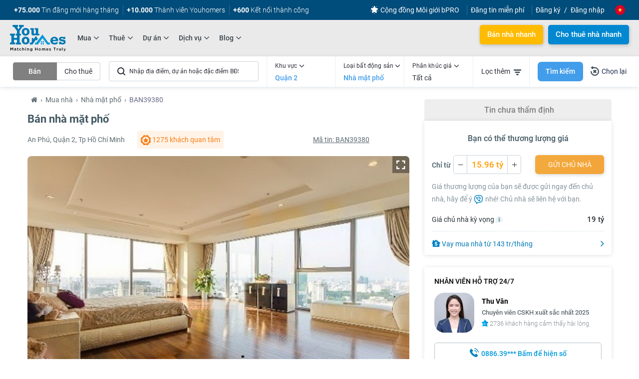

--- FILE ---
content_type: text/html; charset=UTF-8
request_url: https://youhomes.vn/ban/39380-nha-mat-pho-an-phu-quan-2-80m2.html
body_size: 46128
content:

<!DOCTYPE html PUBLIC "-//WAPFORUM//DTD XHTML Mobile 1.0//EN" "http://www.wapforum.org/DTD/xhtml-mobile10.dtd"><html lang="vi" xml:lang="vi" xmlns="http://www.w3.org/1999/xhtml"><head><meta http-equiv="content-type" content="text/html; charset=UTF-8"/><meta name="viewport" content="width=device-width, initial-scale=1.0, maximum-scale=1.0, user-scalable=no"/><meta http-equiv="x-dns-prefetch-control" content="on"><link rel="dns-prefetch" href="//connect.facebook.net"/><link rel="dns-prefetch" href="//www.facebook.com"/><link rel="dns-prefetch" href="//stats.g.doubleclick.net"/><link rel="dns-prefetch" href="//translate.google.com"/><link rel="dns-prefetch" href="//translate.googleapis.com"/><link rel="dns-prefetch" href="//www.google-analytics.com"/><link rel="dns-prefetch" href="//www.google.com"/><link rel="dns-prefetch" href="//www.googletagmanager.com"/><link rel="dns-prefetch" href="//www.gstatic.com"/><link rel="dns-prefetch" href="//cdn.onesignal.com"/><link rel="dns-prefetch" href="//onesignal.com"/><meta http-equiv="content-language" content="vi"/><meta name="revisit-after" content="1 days"><meta name="theme-color" content="#004C7A"><meta http-equiv="refresh" content="3600"/><meta http-equiv="X-UA-Compatible" content="IE=edge"/><link rel="icon" href="/images/favicon.ico" type="image/png"/><meta name="facebook-domain-verification" content="89w1n6qe4w7jb76qynq8qy3igi6o7s"/><meta name="csrf-param" content="_csrf"><meta name="csrf-token" content="UDhNMlp1Y2IbbjVmKjklGAp7IkIpIDBRB154cG4cMxtmfgplIk0SBg=="><title>Bán nhà mặt phố - Mua nhà mặt phố</title><meta property="og:title" content="Bán nhà mặt phố - Mua nhà mặt phố"><meta charset="utf-8" content="character_set"><meta name="robots" content="index, follow"><meta property="og:type" content="article"><meta name="google-site-verification" content="b2ItV5PjFucTKAxbs9wmrM3H3Skr2_MKF1d9u1b_NXQ"><meta name="twitter:title" content="Bán nhà mặt phố - Mua nhà mặt phố"><meta itemprop="name" content="Bán nhà mặt phố - Mua nhà mặt phố"><meta itemprop="description" content="Bán nhà mặt phố - Mua nhà mặt phố"><meta name="description" content="Bán nhà mặt phố - Mua nhà mặt phố"><meta property="og:description" content="Bán nhà mặt phố - Mua nhà mặt phố"><meta name="twitter:description" content="Bán nhà mặt phố - Mua nhà mặt phố"><meta name="copyright" content="Copyright (c) 2026 www.youhomes.vn"><meta name="apple-mobile-web-app-capable" content="yes"><meta name="author" content="Youhomes.vn - Matching Homes Truly"><meta property="article:publisher" content="https://www.facebook.com/youhomes.com.vn"><meta property="article:author" content="https://www.facebook.com/youhomes.com.vn"><meta property="og:site_name" content="Youhomes.vn - Matching Homes Truly"><meta property="fb:app_id" content="2157926561115450"><meta property="fb:pages" content="642697239517397"><meta property="fb:admins" content="100000422101334"><meta property="og:image" content="https://youhomes.vn/uploads/images/property/39380/property-39380-0.jpg"><meta itemprop="image" content="https://youhomes.vn/uploads/images/property/39380/property-39380-0.jpg"><meta name="twitter:image" content="https://youhomes.vn/uploads/images/property/39380/property-39380-0.jpg"><meta property="og:url" content="https://youhomes.vn/ban/39380-nha-mat-pho-an-phu-quan-2-80m2.html"><meta name="twitter:card" content="YouHomes"><meta name="twitter:site" content="@youHomes"><meta name="twitter:creator" content="@youHomes"><meta name="dmca-site-verification" content="QkxVN0RnRm5UL0tKTjN3bGhybDVtZz090"><link href="https://youhomes.vn/images/icon/xapple-icon-57x57.png.pagespeed.ic.ORJ6gZ5QV4.webp" rel="apple-touch-icon" sizes="57x57"><link href="https://youhomes.vn/images/icon/xapple-icon-60x60.png.pagespeed.ic.I1hOCVC2WB.webp" rel="apple-touch-icon" sizes="60x60"><link href="https://youhomes.vn/images/icon/xapple-icon-72x72.png.pagespeed.ic.cPxCAf1DtG.webp" rel="apple-touch-icon" sizes="72x72"><link href="https://youhomes.vn/images/icon/xapple-icon-76x76.png.pagespeed.ic.xr493cysml.webp" rel="apple-touch-icon" sizes="76x76"><link href="https://youhomes.vn/images/icon/xapple-icon-114x114.png.pagespeed.ic.rO8RcTUVER.webp" rel="apple-touch-icon" sizes="114x114"><link href="https://youhomes.vn/images/icon/xapple-icon-120x120.png.pagespeed.ic.w9cicC6D31.webp" rel="apple-touch-icon" sizes="120x120"><link href="https://youhomes.vn/images/icon/xapple-icon-144x144.png.pagespeed.ic.s7JaCX2DPH.webp" rel="apple-touch-icon" sizes="144x144"><link href="https://youhomes.vn/images/icon/xapple-icon-152x152.png.pagespeed.ic.gjuIgqmTMr.webp" rel="apple-touch-icon" sizes="152x152"><link href="https://youhomes.vn/images/icon/xapple-icon-180x180.png.pagespeed.ic.RlHmj1HHEM.webp" rel="apple-touch-icon" sizes="180x180"><link href="https://youhomes.vn/images/icon/xfavicon-192x192.png.pagespeed.ic.qcILkEr3xA.webp" rel="icon" sizes="192x192"><link href="https://youhomes.vn/images/icon/xfavicon-96x96.png.pagespeed.ic.Hl4S0Cui6L.webp" rel="icon" sizes="96x96"><link href="https://youhomes.vn/images/icon/xfavicon-32x32.png.pagespeed.ic.VNWmj-45R_.webp" rel="icon" sizes="32x32"><link href="https://youhomes.vn/images/icon/xfavicon-16x16.png.pagespeed.ic.f3MkcCtQj8.webp" rel="icon" sizes="16x16"><link href="https://youhomes.vn/images/icon/manifest.json" rel="manifest"><link href="https://youhomes.vn/ban/39380-nha-mat-pho.html" rel="canonical"><link href="/templates/css/fonts.css+bootstrap.min.css,qv==1599887569+jquery-ui.css,qv==1576909316+font-awesome.min.css,qv==1589358088+slick.css,qv==1556308407+default.css,qv==1556308407+styles.css,qv==1746679941+custom.css,qv==1602750345+bootstrap-datetimepicker.css,qv==1556308407+datepicker.css,qv==1576757939+jquery-confirm.css,qv==1556308407+style-box-bds.css,qv==1588154810+product-detail.css,qv==1607497868.pagespeed.cc.gGF2d4lT8d.css" rel="stylesheet"/><script src="/assets/js-compress/9f457101adcde7a32dd2229d579fd527.js?v=1637919705"></script><style type="text/css">.box-image-big{height:500px}@media only screen and (max-width:767px){.box-image-big{height:auto!important;min-height:243px}.lSSlideWrapper{height:auto!important}#image-gallery img{height:100%!important}}</style></head><body id="project-page" class="main_nosearch"><div id="page"><div id="header"><style>.browser-ie{display:none}.ie .browser-ie{display:block;height:35px;line-height:35px;background:red;color:#ff0}.ie .browser-ie a{color:#fff}.submenu{display:none}ul.menu_home a:hover{text-decoration-color:#0999d8;text-decoration-line:underline}ul.menu_home li:hover>ul.submenu{display:block}ul.menu_home li>ul.submenu{position:absolute;display:none;width:167px}ul.menu_home li>ul.submenu>li{display:inline-block;width:100%}.fa-angle-left{color:#000}.menuback{padding:0 10px!important}.item_parent:hover .fa.fa-angle-down,.li_menu.active .item_parent .fa.fa-angle-down,.parent_active .fa.fa-angle-down{-webkit-transform:rotate(180deg);-moz-transform:rotate(180deg);transform:rotate(180deg)}.item_parent .fa.fa-angle-down{font-size:18px;font-weight:500;margin-left:4px;position:relative;top:-1px;display:inline-block;vertical-align:middle;-webkit-transform:translate3d(0,0,0);-moz-transform:translate3d(0,0,0);transform:translate3d(0,0,0);-webkit-transition-duration:.3s;-moz-transition-duration:.3s;transition-duration:.3s;-webkit-transition-timing-function:linear;-moz-transition-timing-function:linear;transition-timing-function:linear;-webkit-transform-origin:50% 50%;-moz-transform-origin:50% 50%;transform-origin:50% 50%;transition-property:transform;-webkit-transition-property:-webkit-transform;-moz-transition-property:-moz-transform}</style><div class="header-layout hd-ie browser-ie text-center"><p>Khách hàng sử dụng <a rel="nofollow" href="https://www.google.com/chrome/" target="_blank" style="text-decoration: underline !important;">trình duyệt chrome</a> để trải nghiệm YouHomes tốt nhất</p></div><div class="banner-buy-rent " style="height:70px;display:none"><a href="javascript:;" rel="nofollow" class="close-header-buy-rent">✕</a><div class="container"><i class="ic-house"></i><i class="ic-txt"></i><a target="_blank" rel="nofollow" href="https://youhomes.vn/goi-dich-vu/danh-cho-nguoi-tim-mua.html" class="btn-buy-rent-header btn-bn bn-buy">Giúp tôi tìm nhà</a><i class="ic-key"></i></div></div><style type="text/css">
.ic-house{display:inline-block; background:url(/templates/banner/buy-rent/icon-home.svg) no-repeat; width: 69px; height: 64px; background-size: 100%;}
.ic-txt{display:inline-block; background:url(/templates/banner/buy-rent/icon-txt.svg) no-repeat; width: 380px; height: 49px; background-size: 100%; margin: 0 70px;}
.ic-key{display:inline-block; background:url(/templates/banner/buy-rent/icon-key.svg) no-repeat; width: 67px; height: 40px; position: relative; background-size: 100%; top: 5px; margin-left: 23px;}
.banner-buy-rent{background:url(/templates/banner/buy-rent/banner-tim-mua-tim-thue.svg);width: 100%; background-size: cover;height: 70px; position: relative; background-position: center;}
.banner-buy-rent .container{display: flex; align-items: center; justify-content: center;height: 70px;}
.btn-buy-rent-header{
background-image: linear-gradient(to right, #F9D45F, #D59948,#D59948,#E7B753);
color: #FFF !important;
border: 0;
background-size: 300% 100%;
transition: all .4s ease-in-out;
border-radius: 20px;
box-shadow: 1px 2px 7px rgba(0,0,0,.2);
padding: 9px 30px;
display: inline-block;
float: right;
position: relative;
}
.close-header-buy-rent{position: absolute; right: 8px; top: 5px; font-weight: 700; font-size: 20px; color: #004CBF; background-color: rgba(255,255,255,.6); width: 30px; height: 30px; text-align: center; border-radius: 4px; line-height: 30px; z-index: 10;}
.close-header-buy-rent:hover{background-color: rgba(255,255,255,.9)}
.btn-buy-rent-header:hover{background-position:100%;}
.noel .ic-txt,.new-year .ic-txt{margin: 0 30px 0 170px; background-position: 0 4px;}
.noel .btn-buy-rent-header{background:#FFBB00;color: #992B24 !important;}
.noel .btn-buy-rent-header:hover{background:#FFCF4A !important}
.noel .btn-buy-rent-header:hover{color: #992B24 !important;}
.btn-buy-rent-header:hover{color:#fff !important}
</style><script type="text/javascript">jQuery(document).ready(function(){$('.close-header-buy-rent,.btn-buy-rent-header').click(function(){var expires=new Date();expires.setTime(expires.getTime()+(6*60*1000));document.cookie='rmheadbuyrent=1;domain=.youhomes.vn;path=/;expires='+expires.toUTCString();if($(this).hasClass('btn-bn')){gtag("event",$(this).hasClass('bn-buy')?"click_header_tim_mua":"click_header_tim_thue");}else{$('.banner-buy-rent').slideUp('slow');$('.has-header-buy-rent').removeClass('has-header-buy-rent');gtag("event","click_close_header_tim_mua_thue");}});});</script><div class="header-layout"><nav class="navbar navbar-default"><div class="container-fluid "><ul class="nav navbar-nav view_pc" id="list-menu-top-header"><li><a href="https://youhomes.vn/dang-tin-ban.html" rel="nofollow" class="menu-top-bar"><b>+75.000</b> Tin đăng mới hàng tháng</a></li><li><a href="https://youhomes.vn/quyen-loi-thanh-vien-youhomers.html" rel="nofollow" class="menu-top-bar menu-top-item"><b>+10.000</b> Thành viên Youhomers</a></li><li><a href="https://youhomes.vn/dang-tin-ban.html" rel="nofollow" class="menu-top-bar menu-top-item"><b>+600</b> Kết nối thành công</a></li></ul><ul class="nav navbar-nav view_pc" id="noti-success" style="display: none"><li class="li-trade-success hide" dtid="1"><a href="https://youhomes.vn/thue/5369-can-ho-sun-grand-city-ancora-residence-2-phong-ngu.html" target="_blank">
Giao dịch thành công | Cho thuê căn hộ toà T1 - Sun Grand City Ancora Residence</a></li><li class="li-trade-success hide" dtid="2"><a href="https://youhomes.vn/thue/5134-can-ho-vinhomes-green-bay-3-phong-ngu.html" target="_blank">
Giao dịch thành công | Cho thuê căn hộ toà G1 - Vinhomes Green Bay</a></li><li class="li-trade-success hide" dtid="3"><a href="https://youhomes.vn/thue/5037-can-ho-imperia-an-phu-3-phong-ngu.html" target="_blank">
Giao dịch thành công | Cho thuê căn hộ toà C - Imperia An Phú</a></li><li class="li-trade-success hide" dtid="4"><a href="https://youhomes.vn/thue/7601-can-ho-vinhomes-gardenia-2-phong-ngu.html" target="_blank">
Giao dịch thành công | Cho thuê căn hộ toà A3 - Vinhomes Gardenia</a></li><li class="li-trade-success hide" dtid="5"><a href="https://youhomes.vn/ban/5048-can-ho-vinhomes-royal-city-2-phong-ngu.html" target="_blank">
Giao dịch thành công | Bán căn hộ toà R2 - Vinhomes Royal City</a></li><li class="li-trade-success hide" dtid="6"><a href="https://youhomes.vn/ban/7808-can-ho-him-lam-nam-sai-gon-2-phong-ngu.html" target="_blank">
Giao dịch thành công | Bán căn hộ toà A - Him Lam Nam Sài Gòn</a></li></ul><ul class="nav navbar-nav pull-right"><li class="hidden-xs hidden-sm menu-top-item"><a style="padding-right:15px;display: flex; align-items: center" target="_blank" href="https://bpro.youhomes.vn"><img src="/templates/images/icon-uu-dai-white.svg" alt="Cộng đồng Môi giới bPRO" style="width: 16px; margin-right: 4px;"/>Cộng đồng Môi giới bPRO</a></li><li class="hidden-xs hidden-sm menu-top-item"><a style="padding-right:15px;" href="https://youhomes.vn/dang-tin-ban.html" rel="nofollow"> Đăng tin miễn phí</a></li><li class="lnk-register hidden-xs hidden-sm"><a class="menu-top-item" href="https://youhomes.vn/dang-ky.html" rel="nofollow">Đăng ký</a></li><li class="lnk-login hidden-xs hidden-sm"><a href="https://youhomes.vn/dang-nhap.html" rel="nofollow">Đăng nhập</a></li><li class="lang"><a href="javascript:;" class="text-lang-current"><div class="lang-active"><img class="vietnam_flag" id="flag_active" src="[data-uri]" alt="Việt Nam"></div></a><ul class="sub-lang" style="display: none;"><li><a href="javascript:;" style="width:22px;height:22px" data-src="/templates/images/vietnam_flag.png" onclick="_translate('vi|vi','/templates/images/vietnam_flag.png');return false;"><img class="vietnam_flag_item lazy" data-src="[data-uri]" alt="VietNam"></a></li><li><a href="javascript:;" style="width:22px;height:22px" data-src="/templates/images/england_flag.png" onclick="_translate('vi|en','/templates/images/england_flag.png');return false;"><img class="vietnam_flag_item lazy" data-src="[data-uri]" alt="England"></a></li><li><a href="javascript:;" style="width:22px;height:22px" data-src="/templates/images/france_flag.png" onclick="_translate('vi|fr','/templates/images/france_flag.png');return false;"><img class="vietnam_flag_item lazy" data-src="/templates/images/xfrance_flag.png.pagespeed.ic.ISQ2b6LV26.webp" alt="France"></a></li><li><a href="javascript:;" style="width:22px;height:22px" data-src="/templates/images/korea_flag.png" onclick="_translate('vi|ko','/templates/images/korea_flag.png');return false;"><img class="vietnam_flag_item lazy" data-src="/templates/images/xkorea_flag.png.pagespeed.ic.P7A2cko2IF.webp" alt="Korea"></a></li><li><a href="javascript:;" style="width:22px;height:22px" data-src="/templates/images/japan_flag.png" onclick="_translate('vi|ja','/templates/images/japan_flag.png');return false;"><img class="vietnam_flag_item lazy japan_flag" data-src="/templates/images/xjapan_flag.png.pagespeed.ic.x2YLmDgpbp.webp" alt="Japan"></a></li></ul></li></ul></div></nav><div class="header-main"><div class="container-fluid "><button type="button" class="menuopen view_tab-sp"><i class="fa fa-bars"></i></button><div class="logo pull-left"><a href="/"><img alt="Logo YouHomes" src="/templates/images/logo-youhomes-clr-community.svg" class="logo-main" style="display: block;"></a></div><div class="main-menu pull-left view_pc"><ul class="list-menu"><li class="li_menu has-sub"><a class="item_parent" href="https://youhomes.vn/mua/can-ho.html"><span class="name-menu">Mua</span><i class="fa fa-angle-down"></i></a><ul class="list-submenu up-arrow submenu-property property1"><li class="item-sub-menu"><a class="item-sub-menu-name uppercase" href="https://youhomes.vn/mua/can-ho-26.html"><span class="name-menu uppercase">Mua bán chung cư</span><i class="fa fa-angle-right"></i></a><ul class="list-sub-menu"><li><a href="https://youhomes.vn/mua/can-ho-chung-cu-27.html" class=""><span class="">Mua căn hộ chung cư</span></a></li><li><a href="https://youhomes.vn/mua/can-ho-penthouse-29.html" class=""><span class="">Mua căn hộ penthouse</span></a></li><li><a href="https://youhomes.vn/mua/can-ho-duplex-30.html" class=""><span class="">Mua căn hộ duplex</span></a></li><li><a href="https://youhomes.vn/mua/can-ho-studio-33.html" class=""><span class="">Mua căn hộ studio</span></a></li><li><a href="https://youhomes.vn/mua/officetel-34.html" class=""><span class="">Mua officetel</span></a></li><li><a href="https://youhomes.vn/mua/shop-chan-de-35.html" class=""><span class="">Mua shop chân đế</span></a></li></ul></li><li class="group-menu"><div class="item-sub-menu"><a class="item-sub-menu-name uppercase" href="https://youhomes.vn/mua/nha-tho-cu-48.html"><span class="name-menu uppercase">Mua bán nhà đất</span><i class="fa fa-angle-right"></i></a><ul class="list-sub-menu"><li><a href="https://youhomes.vn/mua/nha-rieng-49.html" class=""><span class="">Mua nhà riêng</span></a></li><li><a href="https://youhomes.vn/mua/nha-mat-pho-50.html" class=""><span class="">Mua nhà mặt phố</span></a></li></ul></div><div class="item-sub-menu"><a class="item-sub-menu-name uppercase" href="https://youhomes.vn/mua/thap-tang-64.html"><span class="name-menu uppercase">Thấp tầng</span><i class="fa fa-angle-right"></i></a><ul class="list-sub-menu"><li><a href="https://youhomes.vn/mua/biet-thu-lien-ke-46.html" class=""><span class="">Mua biệt thự liền kề</span></a></li><li><a href="https://youhomes.vn/mua/biet-thu-don-lap-56.html" class=""><span class="">Mua biệt thự đơn lập</span></a></li><li><a href="https://youhomes.vn/mua/biet-thu-song-lap-57.html" class=""><span class="">Mua biệt thự song lập</span></a></li><li><a href="https://youhomes.vn/mua/biet-thu-tu-lap-58.html" class=""><span class="">Mua biệt thự tứ lập</span></a></li><li><a href="https://youhomes.vn/mua/shophouse-59.html" class=""><span class="">Mua shophouse</span></a></li></ul></div></li><li class="item-sub-menu"><ul class="list-sub-menu"><li><a href="https://youhomes.vn/mua/dat-nen-54.html" class=""><span class="">Mua Đất nền</span></a></li></ul></li><li class="item-sub-menu"><ul class="list-sub-menu"><li><a rel="nofollow" href="https://youhomes.vn/dang-tin-tim-mua.html" class="uppercase"><span class="">Tìm mua nhà với YouHomes</span></a><ul class="list-sub-menu property_news"><li><a rel="nofollow" href="https://youhomes.vn/goi-dich-vu/danh-cho-nguoi-tim-mua.html" class="blue"><span class="">Hỗ trợ người tìm mua nhà</span></a></li><li><a rel="nofollow" href="https://youhomes.vn/tin-tim-mua.html" class=""><span class="">Danh sách tin tìm mua</span></a></li></ul></li></ul></li></ul></li><li class="li_menu has-sub"><a class="item_parent" href="https://youhomes.vn/thue/can-ho.html"><span class="name-menu">Thuê</span><i class="fa fa-angle-down"></i></a><ul class="list-submenu up-arrow submenu-property property2"><li class="item-sub-menu"><a class="item-sub-menu-name uppercase" href="https://youhomes.vn/thue/can-ho-36.html"><span class="name-menu uppercase">Cho thuê chung cư</span><i class="fa fa-angle-right"></i></a><ul class="list-sub-menu"><li><a href="https://youhomes.vn/thue/can-ho-chung-cu-37.html" class=""><span class="">Cho thuê căn hộ chung cư</span></a></li><li><a href="https://youhomes.vn/thue/can-ho-penthouse-39.html" class=""><span class="">Cho thuê căn hộ penthouse</span></a></li><li><a href="https://youhomes.vn/thue/can-ho-duplex-40.html" class=""><span class="">Cho thuê căn hộ duplex</span></a></li><li><a href="https://youhomes.vn/thue/can-ho-studio-43.html" class=""><span class="">Cho thuê căn hộ studio</span></a></li><li><a href="https://youhomes.vn/thue/shop-chan-de-44.html" class=""><span class="">Cho thuê shop chân đế</span></a></li><li><a href="https://youhomes.vn/thue/officetel-45.html" class=""><span class="">Cho thuê officetel</span></a></li></ul></li><li class="group-menu"><div class="item-sub-menu"><a class="item-sub-menu-name uppercase" href="https://youhomes.vn/thue/nha-tho-cu-51.html"><span class="name-menu uppercase">Cho thuê nhà đất</span><i class="fa fa-angle-right"></i></a><ul class="list-sub-menu"><li><a href="https://youhomes.vn/thue/nha-rieng-52.html" class=""><span class="">Cho thuê nhà riêng</span></a></li><li><a href="https://youhomes.vn/thue/nha-mat-pho-53.html" class=""><span class="">Cho thuê nhà mặt phố</span></a></li></ul></div><div class="item-sub-menu"><a class="item-sub-menu-name uppercase" href="https://youhomes.vn/thue/thap-tang-65.html"><span class="name-menu uppercase">Thấp tầng</span><i class="fa fa-angle-right"></i></a><ul class="list-sub-menu"><li><a href="https://youhomes.vn/thue/biet-thu-lien-ke-47.html" class=""><span class="">Cho thuê biệt thự liền kề</span></a></li><li><a href="https://youhomes.vn/thue/biet-thu-don-lap-60.html" class=""><span class="">Cho thuê biệt thự đơn lập</span></a></li><li><a href="https://youhomes.vn/thue/biet-thu-song-lap-61.html" class=""><span class="">Cho thuê biệt thự song lập</span></a></li><li><a href="https://youhomes.vn/thue/biet-thu-tu-lap-62.html" class=""><span class="">Cho thuê biệt thự tứ lập</span></a></li><li><a href="https://youhomes.vn/thue/shophouse-63.html" class=""><span class="">Cho thuê shophouse</span></a></li></ul></div></li><li class="item-sub-menu"><ul class="list-sub-menu"><li><a href="https://youhomes.vn/thue/dat-55.html" class=""><span class="">Cho thuê Đất</span></a></li></ul></li><li class="item-sub-menu"><ul class="list-sub-menu"><li><a rel="nofollow" href="https://youhomes.vn/dang-tin-tim-thue.html" class="uppercase"><span class="">Tìm thuê nhà với YouHomes</span></a><ul class="list-sub-menu property_news"><li><a rel="nofollow" href="https://youhomes.vn/goi-dich-vu/danh-cho-nguoi-tim-thue.html" class="blue"><span class="">Hỗ trợ người tìm thuê nhà</span></a></li><li><a rel="nofollow" href="https://youhomes.vn/tin-tim-thue.html" class=""><span class="">Danh sách tin tìm thuê</span></a></li></ul></li></ul></li></ul></li><li class="li_menu has-sub"><a class="item_parent" href="https://youhomes.vn/du-an.html"><span class="name-menu">Dự án</span><i class="fa fa-angle-down"></i></a><ul class="list-submenu up-arrow submenu-property project" style="width:420px !important"><li class="item-sub-menu"><ul class="list-sub-menu"><li><a href="https://youhomes.vn/du-an/khu-vuc-ha-noi-32.html" class=""><span class="">Dự án tại Hà nội</span></a></li><li><a href="https://youhomes.vn/du-an/khu-vuc-tp-ho-chi-minh-33.html" class=""><span class="">Dự án tại TP Hồ Chí Minh</span></a></li></ul></li><li class="item-sub-menu"><a class="item-sub-menu-name " href="javascript:void(0)"><span class="name-menu ">Dự án nổi bật</span><i class="fa fa-angle-right"></i></a><ul class="list-sub-menu"><li><a rel="follow" href="/du-an/chung-cu-sunshine-city-2231.html" class=""><span class="">Sunshine city</span></a></li><li><a rel="follow" href="/du-an/hateco-laroma-3670.html" class=""><span class="">Hateco Laroma</span></a></li><li><a rel="follow" href="/du-an/flc-quang-binh-beach-golf-resort-2591.html" class=""><span class="">FLC Quảng Bình Beach & Golf Resort</span></a></li><li><a rel="follow" href="/du-an/vinhomes-ocean-park-2137.html" class=""><span class="">VinHomes Ocean Park</span></a></li></ul></li></ul></li><li class="li_menu has-sub"><a rel="nofollow" class="item_parent" href="https://youhomes.vn/dich-vu.html"><span class="name-menu">Dịch vụ</span><i class="fa fa-angle-down"></i></a><ul class="list-submenu up-arrow submenu-property service" style="width:250px !important"><li class="item-sub-menu"><ul class="list-sub-menu"><li><a rel="nofollow" href="https://youhomes.vn/goi-dich-vu/danh-cho-chu-nha-can-ban.html" class=""><span class="">Hỗ trợ chủ nhà bán</span></a></li><li><a rel="nofollow" href="https://youhomes.vn/goi-dich-vu/danh-cho-nguoi-cho-thue.html" class=""><span class="">Hỗ trợ chủ nhà cho thuê</span></a></li><li><a rel="nofollow" href="https://youhomes.vn/goi-dich-vu/danh-cho-nguoi-tim-mua.html" class=""><span class="">Hỗ trợ tìm mua nhà</span></a></li><li><a rel="nofollow" href="https://youhomes.vn/goi-dich-vu/danh-cho-nguoi-tim-thue.html" class=""><span class="">Hỗ trợ tìm thuê nhà</span></a></li></ul></li><li class="item-sub-menu"><ul class="list-sub-menu"><li><a rel="nofollow" href="https://youhomes.vn/dich-vu/phap-ly-bat-dong-san.html" class=""><span class="">Pháp lý bất động sản</span></a></li><li><a rel="nofollow" href="https://youhomes.vn/dich-vu/bao-hiem-nha-tu-nhan.html" class=""><span class="">Bảo hiểm nhà tư nhân</span></a></li></ul></li></ul></li><li class="li_menu has-sub"><a class="item_parent" href="https://youhomes.vn/diem-tin-youhomes.html"><span class="name-menu">Blog</span><i class="fa fa-angle-down"></i></a><ul class="list-submenu up-arrow "><li class="item-sub-menu"><a rel="nofollow" href="https://youhomes.vn/quyen-loi-thanh-vien-youhomers.html"><span class="name-menu ">Quyền lợi thành viên</span></a></li><li class="item-sub-menu"><a href="https://youhomes.vn/diem-tin-youhomes.html"><span class="name-menu ">Blog thị trường bất động sản</span></a></li></ul></li></ul></div><div class="link-vip pull-right view_pc-tab view_pc"><ul class="btn-link-vip"><li><a data-ripple data-ripple-color="#fff" href="https://youhomes.vn/goi-dich-vu/danh-cho-chu-nha-can-ban.html#cam-ket-ban-duoc" rel="nofollow" class="btn btn-default">Bán nhà nhanh</a></li><li class="btn-free"><a data-ripple data-ripple-color="#fff" href="https://youhomes.vn/goi-dich-vu/danh-cho-nguoi-cho-thue.html#cam-ket-cho-thue-duoc" rel="nofollow" class="btn btn-danger">Cho thuê nhà nhanh</a></li></ul></div></div></div></div><script>var obj_active='';var interval_show_menu;var _this;$('.li_menu').mouseenter(function(){_this=$(this);obj_active=$('.li_menu.active');$('.li_menu,.li_menu > ul').removeClass('active');_this.addClass('active');$(this).find('ul').first().addClass('active');}).mouseleave(function(){$('.li_menu').removeClass('active');$('.li_menu,.li_menu > ul').removeClass('active');if(jQuery.type(obj_active)==="object")obj_active.addClass('active');});$('.item-sub-menu-name').mouseenter(function(){$(this).addClass('active');}).mouseleave(function(){$(this).removeClass('active');});$('#header').addClass('has-header-buy-rent');</script></div><link rel="stylesheet" href="/templates/css/project/search-bar.css"/><div class="main-search-bar search-bar-property"><div class="container"><form id="boxSearchForm" action="https://youhomes.vn/du-an.html" method="GET"><div class="search-bar clearfix"><ul class="search-bar-tab mar-left-16 mar-right-16"><li class="actived" data-id="1">Bán</li><li class="" data-id="2">Cho thuê</li></ul><div class="search-bar-suggestion mar-right-16"><input type="search" placeholder="Nhập địa điểm, dự án hoặc đặc điểm BĐS ..." name="FormSearch[project_name]" value="" class="search-bar-input input_value" id="search-suggestion" autocomplete="off"><span class="icon-close hiding"><i class="fa fa-spin fa-spinner "></i><img class="hiding" src="[data-uri]"></span><div class="select-context custom-dropbox advance-select-options hiding" id="divProject"><div id="divProjectOptions" class="custom-scroll mCustomScrollbar _mCS_4 mCS_no_scrollbar" defaulttext="Tất cả"><div id="mCSB_0" class="mCustomScrollBox mCS-light mCSB_vertical mCSB_inside" tabindex="0"><div id="mCSB_0_container" class="mCSB_container mCS_y_hidden mCS_no_scrollbar_y" style="position: relative; top: 0px; left: 0px;" dir="ltr"><ul class="list-advance-options"></ul></div></div></div></div></div><div class="select-control city-control"><div class="select-control-label"><div class="dropbox-label">Khu vực <i class="fa fa-angle-down"></i></div><div class="custom-value city-label hasvalue">Quận 2</div></div><div class="select-context custom-dropbox advance-select-options hiding" id="divCity"><div class="box-step-1 hiding"><input type="text" data-element="#divCityOptions" class="select-text-content input-search" autocomplete="off" placeholder="Tìm Tỉnh/Thành phố"><div id="divCityOptions" class="custom-scroll mCustomScrollbar _mCS_4 mCS_no_scrollbar"><div id="mCSB_1" class="mCustomScrollBox mCS-light mCSB_vertical mCSB_inside" tabindex="0"><div id="mCSB_1_container" class="mCSB_container mCS_y_hidden mCS_no_scrollbar_y" style="position: relative; top: 0px; left: 0px;" dir="ltr"><ul class="list-advance-options"><li data-id="-1" class="advance-options all">Tất cả</li><li data-id="32" class="advance-options flex"><span>Hà Nội</span><i class="fa fa-angle-right"></i></li><li data-id="33" class="advance-options active flex"><span>Hồ Chí Minh</span><i class="fa fa-angle-right"></i></li><li data-id="35" class="advance-options flex"><span>Đà Nẵng</span><i class="fa fa-angle-right"></i></li><li data-id="36" class="advance-options flex"><span>Hải Phòng</span><i class="fa fa-angle-right"></i></li><li data-id="38" class="advance-options flex"><span>Vũng Tàu</span><i class="fa fa-angle-right"></i></li><li data-id="45" class="advance-options flex"><span>Bình Dương</span><i class="fa fa-angle-right"></i></li><li data-id="53" class="advance-options flex"><span>Đồng Nai</span><i class="fa fa-angle-right"></i></li><li data-id="63" class="advance-options flex"><span>Khánh Hòa</span><i class="fa fa-angle-right"></i></li><li data-id="70" class="advance-options flex"><span>Long An</span><i class="fa fa-angle-right"></i></li><li data-id="80" class="advance-options flex"><span>Quảng Ninh</span><i class="fa fa-angle-right"></i></li><li data-id="95" class="advance-options flex"><span>Cộng Hoà Síp</span><i class="fa fa-angle-right"></i></li></ul></div></div></div></div><div class="box-step-2 "><div class="city-root"><a href="javascript:void(0)" data-id="-1" class="advance-options level"><i class="fa fa-angle-left"></i><span>Hồ Chí Minh</span></a></div><input type="text" data-element="#mCSB_2_container" class="select-text-content input-search" autocomplete="off" placeholder="Tìm Quận/Huyện"><div id="divDistrictOptions" class="custom-scroll mCustomScrollbar _mCS_4 mCS_no_scrollbar" defaulttext="Tất cả"><div id="mCSB_2" class="mCustomScrollBox mCS-light mCSB_vertical mCSB_inside" tabindex="0"><div id="mCSB_2_container" class="mCSB_container mCS_y_hidden mCS_no_scrollbar_y" style="position: relative; top: 0px; left: 0px;" dir="ltr"><ul class="list-advance-options"><li data-id="-1" class="advance-options all">Tất cả</li><li data-id="44" class="advance-options "><span>Huyện Bình Chánh</span></li><li data-id="45" class="advance-options "><span>Huyện Cần Giờ</span></li><li data-id="46" class="advance-options "><span>Huyện Củ Chi</span></li><li data-id="47" class="advance-options "><span>Huyện Hóc Môn</span></li><li data-id="48" class="advance-options "><span>Huyện Nhà Bè</span></li><li data-id="49" class="advance-options "><span>Quận 1</span></li><li data-id="50" class="advance-options "><span>Quận 10</span></li><li data-id="51" class="advance-options "><span>Quận 11</span></li><li data-id="52" class="advance-options "><span>Quận 12</span></li><li data-id="64" class="advance-options active"><span>Quận 2</span></li><li data-id="65" class="advance-options "><span>Quận 3</span></li><li data-id="66" class="advance-options "><span>Quận 4</span></li><li data-id="67" class="advance-options "><span>Quận 5</span></li><li data-id="68" class="advance-options "><span>Quận 6</span></li><li data-id="69" class="advance-options "><span>Quận 7</span></li><li data-id="70" class="advance-options "><span>Quận 8</span></li><li data-id="71" class="advance-options "><span>Quận 9 </span></li><li data-id="72" class="advance-options "><span>Quận Bình Tân</span></li><li data-id="73" class="advance-options "><span>Quận Bình Thạnh</span></li><li data-id="74" class="advance-options "><span>Quận Gò Vấp</span></li><li data-id="75" class="advance-options "><span>Quận Phú Nhuận</span></li><li data-id="76" class="advance-options "><span>Quận Tân Bình</span></li><li data-id="77" class="advance-options "><span>Quận Tân Phú</span></li><li data-id="78" class="advance-options "><span>Quận Thủ Đức</span></li></ul></div></div></div></div></div></div><div class="select-control property-type-control"><div class="select-control-label"><div class="dropbox-label">Loại bất động sản <i class="fa fa-angle-down"></i></div><div class="custom-value hasvalue">Nhà mặt phố</div></div><div id="divPropertyType" class="select-area-option custom-dropbox custom-dropbox-cate hiding advance-select-options"><div class="custom-scroll mCustomScrollbar _mCS_5 mCS_no_scrollbar" id="divPropertyTypeOptions"><div id="mCSB_0" class="mCustomScrollBox mCS-light mCSB_vertical mCSB_inside" tabindex="0"><div id="mCSB_0_container" class="mCSB_container mCS_y_hidden mCS_no_scrollbar_y" style="position: relative; top: 0px; left: 0px;" dir="ltr"><div id="property-type-buy" class=""><ul class="list-advance-options"><li data-id="-1" class="advance-options all ">Tất cả</li><li data-id="26" class="has-child"><span data-id="26" class="advance-options ">Căn hộ</span><ul><li data-id="27" class="advance-options child-options ">Căn hộ chung cư</li><li data-id="29" class="advance-options child-options ">Căn hộ Penthouse</li><li data-id="30" class="advance-options child-options ">Căn hộ Duplex</li><li data-id="33" class="advance-options child-options ">Căn hộ Studio</li><li data-id="34" class="advance-options child-options ">OfficeTel</li><li data-id="35" class="advance-options child-options ">Shop chân đế</li></ul></li><li data-id="48" class="has-child"><span data-id="48" class="advance-options ">Nhà thổ cư</span><ul><li data-id="49" class="advance-options child-options ">Nhà riêng</li><li data-id="50" class="advance-options child-options active">Nhà mặt phố</li></ul></li><li data-id="64" class="has-child"><span data-id="64" class="advance-options ">Thấp tầng</span><ul><li data-id="46" class="advance-options child-options ">Biệt thự liền kề</li><li data-id="56" class="advance-options child-options ">Biệt thự đơn lập</li><li data-id="57" class="advance-options child-options ">Biệt thự song lập</li><li data-id="58" class="advance-options child-options ">Biệt thự Tứ lập</li><li data-id="59" class="advance-options child-options ">Shophouse</li></ul></li><li data-id="54" class="advance-options ">Đất nền</li></ul></div><div id="property-type-rent" class="hiding"><ul class="list-advance-options"><li data-id="-1" class="advance-options all">Tất cả</li><li data-id="36" class="has-child"><span data-id="36" class="advance-options">Căn hộ</span><ul><li data-id="37" class="advance-options child-options ">Căn hộ chung cư</li><li data-id="39" class="advance-options child-options ">Căn hộ Penthouse</li><li data-id="40" class="advance-options child-options ">Căn hộ Duplex</li><li data-id="43" class="advance-options child-options ">Căn hộ Studio</li><li data-id="44" class="advance-options child-options ">Shop chân đế</li><li data-id="45" class="advance-options child-options ">OfficeTel</li></ul></li><li data-id="51" class="has-child"><span data-id="51" class="advance-options">Nhà thổ cư</span><ul><li data-id="52" class="advance-options child-options ">Nhà riêng</li><li data-id="53" class="advance-options child-options ">Nhà mặt phố</li></ul></li><li data-id="65" class="has-child"><span data-id="65" class="advance-options">Thấp tầng</span><ul><li data-id="47" class="advance-options child-options ">Biệt thự liền kề</li><li data-id="60" class="advance-options child-options ">Biệt thự đơn lập</li><li data-id="61" class="advance-options child-options ">Biệt thự song lập</li><li data-id="62" class="advance-options child-options ">Biệt thự Tứ lập</li><li data-id="63" class="advance-options child-options ">Shophouse</li></ul></li><li data-id="55" class="advance-options ">Đất</li></ul></div></div></div></div></div></div><div class="select-control price-control"><div class="select-control-label"><div class="dropbox-label">Phân khúc giá <i class="fa fa-angle-down"></i></div><div class="custom-value ">Tất cả</div></div><div id="divPrice" class="select-area-option custom-dropbox hiding advance-select-options"><div class="custom-scroll mCustomScrollbar _mCS_5 mCS_no_scrollbar" id="divPriceOptions"><div id="mCSB_5" class="mCustomScrollBox mCS-light mCSB_vertical mCSB_inside" tabindex="0"><div id="mCSB_5_container" class="mCSB_container mCS_y_hidden mCS_no_scrollbar_y" style="position: relative; top: 0px; left: 0px;" dir="ltr"><ul class="list-advance-options price-buy "><li data-id="-1" data-select="#divPrice" data-input="#price_id_search" data-control=".price-control" class="advance-options active">Tất cả</li><li data-id="deal" data-select="#divPrice" data-input="#price_id_search" data-control=".price-control" class="advance-options ">Thỏa thuận</li><li data-id="< 500 triệu" data-select="#divPrice" data-input="#price_id_search" data-control=".price-control" class="advance-options ">< 500 triệu</li><li data-id="500 - 800 triệu" data-select="#divPrice" data-input="#price_id_search" data-control=".price-control" class="advance-options ">500 → 800 triệu</li><li data-id="800 triệu - 1 tỷ" data-select="#divPrice" data-input="#price_id_search" data-control=".price-control" class="advance-options ">800 triệu → 1 tỷ</li><li data-id="1 - 2 tỷ" data-select="#divPrice" data-input="#price_id_search" data-control=".price-control" class="advance-options ">1 → 2 tỷ</li><li data-id="2 - 3 tỷ" data-select="#divPrice" data-input="#price_id_search" data-control=".price-control" class="advance-options ">2 → 3 tỷ</li><li data-id="3 - 5 tỷ" data-select="#divPrice" data-input="#price_id_search" data-control=".price-control" class="advance-options ">3 → 5 tỷ</li><li data-id="5 - 7 tỷ" data-select="#divPrice" data-input="#price_id_search" data-control=".price-control" class="advance-options ">5 → 7 tỷ</li><li data-id="7 - 10 tỷ" data-select="#divPrice" data-input="#price_id_search" data-control=".price-control" class="advance-options ">7 → 10 tỷ</li><li data-id="10 - 20 tỷ" data-select="#divPrice" data-input="#price_id_search" data-control=".price-control" class="advance-options ">10 → 20 tỷ</li><li data-id="20 - 30 tỷ" data-select="#divPrice" data-input="#price_id_search" data-control=".price-control" class="advance-options ">20 → 30 tỷ</li><li data-id="> 30 tỷ" data-select="#divPrice" data-input="#price_id_search" data-control=".price-control" class="advance-options ">> 30 tỷ</li></ul><ul class="list-advance-options price-rent hiding"><li data-id="-1" data-select="#divPrice" data-input="#price_id_search" data-control=".price-control" class="advance-options active">Tất cả</li><li data-id="deal" data-select="#divPrice" data-input="#price_id_search" data-control=".price-control" class="advance-options ">Thỏa thuận</li><li data-id="< 1 triệu" data-select="#divPrice" data-input="#price_id_search" data-control=".price-control" class="advance-options ">< 1 triệu</li><li data-id="1 - 3 triệu" data-select="#divPrice" data-input="#price_id_search" data-control=".price-control" class="advance-options ">1 → 3 triệu</li><li data-id="3 - 5 triệu" data-select="#divPrice" data-input="#price_id_search" data-control=".price-control" class="advance-options ">3 → 5 triệu</li><li data-id="5 - 10 triệu" data-select="#divPrice" data-input="#price_id_search" data-control=".price-control" class="advance-options ">5 → 10 triệu</li><li data-id="10 - 15 triệu" data-select="#divPrice" data-input="#price_id_search" data-control=".price-control" class="advance-options ">10 → 15 triệu</li><li data-id="15 - 25 triệu" data-select="#divPrice" data-input="#price_id_search" data-control=".price-control" class="advance-options ">15 → 25 triệu</li><li data-id="25 - 40 triệu" data-select="#divPrice" data-input="#price_id_search" data-control=".price-control" class="advance-options ">25 → 40 triệu</li><li data-id="40 - 70 triệu" data-select="#divPrice" data-input="#price_id_search" data-control=".price-control" class="advance-options ">40 → 70 triệu</li><li data-id="70 - 100 triệu" data-select="#divPrice" data-input="#price_id_search" data-control=".price-control" class="advance-options ">70 → 100 triệu</li><li data-id="> 100 triệu" data-select="#divPrice" data-input="#price_id_search" data-control=".price-control" class="advance-options ">> 100 triệu</li></ul></div></div></div></div></div><div class="select-control filter-control"><div class="select-control-label">
Lọc thêm <span class="filter-info" readonly="readonly"><img src="/templates/images/search-bar/icon-more.svg" class="icon-filter"><span class="icon-number hiding"></span></span></div><div class="select-filter-dropbox custom-dropbox advance-select-options hiding"><div class="custom-scroll-outside mCustomScrollbar _mCS_9" style="position: relative; overflow: visible;"><div id="mCSB_8" class="mCustomScrollBox mCS-light mCSB_vertical mCSB_outside" tabindex="0"><div id="mCSB_8_container" class="mCSB_container" style="position: relative; top: 0px; left: 0px;" dir="ltr"><div class="relative-control"><label>Số phòng ngủ</label><div id="divBedroom" class="relative-control select-context"><div class="filter-label bedroom-control "><span class="custom-value ">Tất cả</span><i class="icon-arrow fa fa-angle-down"></i></div><div id="divBedroomOptions" class="hiding fly-options custom-dropbox custom-scroll advance-select-options mCustomScrollbar mCS_no_scrollbar"><div id="mCSB_9" class="mCustomScrollBox mCS-light mCSB_vertical mCSB_inside" tabindex="0"><div id="mCSB_9_container" class="mCSB_container mCS_y_hidden mCS_no_scrollbar_y" style="position: relative; top: 0px; left: 0px;"><ul class="list-advance-options"><li data-select="#divBedroomOptions" data-input="#bedroom_id_search" data-control=".bedroom-control" data-id="-1" class="advance-options all active">Tất cả</li><li data-select="#divBedroomOptions" data-input="#bedroom_id_search" data-control=".bedroom-control" data-id="Studio" class="advance-options ">Studio</li><li data-select="#divBedroomOptions" data-input="#bedroom_id_search" data-control=".bedroom-control" data-id="1PN" class="advance-options ">1PN</li><li data-select="#divBedroomOptions" data-input="#bedroom_id_search" data-control=".bedroom-control" data-id="1PN + 1" class="advance-options ">1PN + 1</li><li data-select="#divBedroomOptions" data-input="#bedroom_id_search" data-control=".bedroom-control" data-id="2PN" class="advance-options ">2PN</li><li data-select="#divBedroomOptions" data-input="#bedroom_id_search" data-control=".bedroom-control" data-id="2PN + 1" class="advance-options ">2PN + 1</li><li data-select="#divBedroomOptions" data-input="#bedroom_id_search" data-control=".bedroom-control" data-id="3PN" class="advance-options ">3PN</li><li data-select="#divBedroomOptions" data-input="#bedroom_id_search" data-control=".bedroom-control" data-id="3PN + 1" class="advance-options ">3PN + 1</li><li data-select="#divBedroomOptions" data-input="#bedroom_id_search" data-control=".bedroom-control" data-id="4PN" class="advance-options ">4PN</li><li data-select="#divBedroomOptions" data-input="#bedroom_id_search" data-control=".bedroom-control" data-id="5PN" class="advance-options ">5PN</li><li data-select="#divBedroomOptions" data-input="#bedroom_id_search" data-control=".bedroom-control" data-id="6PN" class="advance-options ">6PN</li><li data-select="#divBedroomOptions" data-input="#bedroom_id_search" data-control=".bedroom-control" data-id="7PN" class="advance-options ">7PN</li><li data-select="#divBedroomOptions" data-input="#bedroom_id_search" data-control=".bedroom-control" data-id="8PN" class="advance-options ">8PN</li><li data-select="#divBedroomOptions" data-input="#bedroom_id_search" data-control=".bedroom-control" data-id="9PN" class="advance-options ">9PN</li><li data-select="#divBedroomOptions" data-input="#bedroom_id_search" data-control=".bedroom-control" data-id="10PN" class="advance-options ">10PN</li><li data-select="#divBedroomOptions" data-input="#bedroom_id_search" data-control=".bedroom-control" data-id="11PN" class="advance-options ">11PN</li><li data-select="#divBedroomOptions" data-input="#bedroom_id_search" data-control=".bedroom-control" data-id="12PN" class="advance-options ">12PN</li><li data-select="#divBedroomOptions" data-input="#bedroom_id_search" data-control=".bedroom-control" data-id="13PN" class="advance-options ">13PN</li><li data-select="#divBedroomOptions" data-input="#bedroom_id_search" data-control=".bedroom-control" data-id="14PN" class="advance-options ">14PN</li><li data-select="#divBedroomOptions" data-input="#bedroom_id_search" data-control=".bedroom-control" data-id="15PN" class="advance-options ">15PN</li><li data-select="#divBedroomOptions" data-input="#bedroom_id_search" data-control=".bedroom-control" data-id="16PN" class="advance-options ">16PN</li></ul></div></div></div></div></div><div class="relative-control"><label>Hướng</label><div id="divDirection" class="relative-control select-context"><div class="filter-label direction-control "><span class="custom-value ">Tất cả</span><i class="icon-arrow fa fa-angle-down"></i></div><div id="divDirectionOptions" class="hiding fly-options custom-dropbox custom-scroll advance-select-options mCustomScrollbar mCS_no_scrollbar"><div id="mCSB_10" class="mCustomScrollBox mCS-light mCSB_vertical mCSB_inside" tabindex="0"><div id="mCSB_10_container" class="mCSB_container mCS_y_hidden mCS_no_scrollbar_y" style="position: relative; top: 0px; left: 0px;"><ul class="list-advance-options"><li data-id="-1" data-select="#divDirectionOptions" data-input="#direcction_of_balcony_id_search" data-control=".direction-control" class="advance-options all active">Tất cả</li><li data-select="#divDirectionOptions" data-input="#direcction_of_balcony_id_search" data-control=".direction-control" data-id="Đông" class="advance-options ">Đông</li><li data-select="#divDirectionOptions" data-input="#direcction_of_balcony_id_search" data-control=".direction-control" data-id="Tây" class="advance-options ">Tây</li><li data-select="#divDirectionOptions" data-input="#direcction_of_balcony_id_search" data-control=".direction-control" data-id="Nam" class="advance-options ">Nam</li><li data-select="#divDirectionOptions" data-input="#direcction_of_balcony_id_search" data-control=".direction-control" data-id="Bắc" class="advance-options ">Bắc</li><li data-select="#divDirectionOptions" data-input="#direcction_of_balcony_id_search" data-control=".direction-control" data-id="Đông Bắc" class="advance-options ">Đông Bắc</li><li data-select="#divDirectionOptions" data-input="#direcction_of_balcony_id_search" data-control=".direction-control" data-id="Đông Nam" class="advance-options ">Đông Nam</li><li data-select="#divDirectionOptions" data-input="#direcction_of_balcony_id_search" data-control=".direction-control" data-id="Tây Bắc" class="advance-options ">Tây Bắc</li><li data-select="#divDirectionOptions" data-input="#direcction_of_balcony_id_search" data-control=".direction-control" data-id="Tây Nam" class="advance-options ">Tây Nam</li><li data-select="#divDirectionOptions" data-input="#direcction_of_balcony_id_search" data-control=".direction-control" data-id="Đông - Bắc" class="advance-options ">Đông - Bắc</li><li data-select="#divDirectionOptions" data-input="#direcction_of_balcony_id_search" data-control=".direction-control" data-id="Đông - Nam" class="advance-options ">Đông - Nam</li><li data-select="#divDirectionOptions" data-input="#direcction_of_balcony_id_search" data-control=".direction-control" data-id="Tây - Bắc" class="advance-options ">Tây - Bắc</li><li data-select="#divDirectionOptions" data-input="#direcction_of_balcony_id_search" data-control=".direction-control" data-id="Tây - Nam" class="advance-options ">Tây - Nam</li><li data-select="#divDirectionOptions" data-input="#direcction_of_balcony_id_search" data-control=".direction-control" data-id="Tây Bắc - Tây Nam" class="advance-options ">Tây Bắc - Tây Nam</li><li data-select="#divDirectionOptions" data-input="#direcction_of_balcony_id_search" data-control=".direction-control" data-id="Đông Bắc - Đông Nam" class="advance-options ">Đông Bắc - Đông Nam</li><li data-select="#divDirectionOptions" data-input="#direcction_of_balcony_id_search" data-control=".direction-control" data-id="Tây Bắc - Đông Bắc" class="advance-options ">Tây Bắc - Đông Bắc</li><li data-select="#divDirectionOptions" data-input="#direcction_of_balcony_id_search" data-control=".direction-control" data-id="Tây Nam - Đông Nam" class="advance-options ">Tây Nam - Đông Nam</li></ul></div></div></div></div></div><div class="relative-control"><label>Đặc biệt tại YouHomes</label><div id="divSpecial" class="relative-control"><div class="form-check squaredcheck"><input class="styled-checkbox" id="styled-checkbox-1" type="checkbox" name="FormSearch[is_price_promotion]" value="1"><label for="styled-checkbox-1">Có giá ưu đãi</label></div><div class="form-check squaredcheck"><input class="styled-checkbox" id="styled-checkbox-2" name="FormSearch[is_price_rent]" type="checkbox" value="1"><label for="styled-checkbox-2">Cho thuê lại</label></div><div class="form-check squaredcheck"><input class="styled-checkbox" id="styled-checkbox-3" name="FormSearch[is_housewarming_gift]" type="checkbox" value="1"><label for="styled-checkbox-3">Quà tân gia từ YouHomes</label></div></div></div></div></div></div></div></div><button type="button" id="btnSearch" data-ripple data-ripple-color="#fff" class="btn-blue-7">Tìm kiếm</button><div id="reset-filter" aria-label="Xóa tiêu chí lọc" data-microtip-position="bottom-left" role="tooltip">Chọn lại</div></div><div class="input hiding"><div class="form-group field-project_id_search"><input type="hidden" id="project_id_search" class="input_value" name="FormSearch[project_id]"><p class="help-block help-block-error"></p></div><div class="form-group field-province_id_search"><input type="hidden" id="province_id_search" class="input_value" name="FormSearch[province]" value="33"><p class="help-block help-block-error"></p></div><input type="hidden" value="Hồ Chí Minh" name="province_name" id="province_name_search" class="input_value"/><div class="form-group field-district_id_search"><input type="hidden" id="district_id_search" class="input_value" name="FormSearch[district_id]" value="64"><p class="help-block help-block-error"></p></div><input type="hidden" value="Quận 2" name="district_name" id="district_name_search" class="input_value"/><div class="form-group field-price_id_search"><input type="hidden" id="price_id_search" class="input_value" name="FormSearch[price]"><p class="help-block help-block-error"></p></div><div class="form-group field-bedroom_id_search"><input type="hidden" id="bedroom_id_search" class="input_value" name="FormSearch[bedroom]"><p class="help-block help-block-error"></p></div><div class="form-group field-direcction_of_balcony_id_search"><input type="hidden" id="direcction_of_balcony_id_search" class="input_value" name="FormSearch[direcction_of_balcony]"><p class="help-block help-block-error"></p></div><div class="form-group field-type_id_search"><input type="hidden" id="type_id_search" class="form-control" name="FormSearch[type]" value="1"><p class="help-block help-block-error"></p></div><input type="hidden" value="Nhà mặt phố" name="property_type_name" id="property_type_name_search" class="input_value"/><div class="form-group field-property_type_id_search"><input type="hidden" id="property_type_id_search" class="input_value" name="FormSearch[propertype_id]" value="50"><p class="help-block help-block-error"></p></div></div></form></div></div><script type="text/javascript" src="/js/common/typehead_search_bar.js.pagespeed.jm.cryo_skwdZ.js"></script><script type="text/javascript">var isMobile=0;var resetFormFilter=function(){$('.input_value').val('');$('.icon-close,.box-step-2').addClass('hiding');$('.form-check.squaredcheck input[type="checkbox"]').prop('checked',false);$('#divProjectOptions .list-advance-options').html('');$('.advance-options').removeClass('active');$('.advance-options[data-id="-1"]').addClass('active');$('.box-step-1').removeClass('hiding');if(!isMobile){$('.custom-dropbox').addClass('hiding');$('.select-control .custom-value').removeClass('hasvalue').text('Tất cả');$('.filter-info .icon-number').html('').addClass('hiding');$('.filter-info .icon-filter').removeClass('hiding');}else{$('.search-filter.hasvalue').removeClass('hasvalue').find('.select-custom').html('');}}
var removeUnicode=function(str,replaceWhiteSpace){str=str.replace(/à|á|ạ|ả|ã|â|ầ|ấ|ậ|ẩ|ẫ|ă|ằ|ắ|ặ|ẳ|ẵ/g,"a");str=str.replace(/è|é|ẹ|ẻ|ẽ|ê|ề|ế|ệ|ể|ễ/g,"e");str=str.replace(/ì|í|ị|ỉ|ĩ/g,"i");str=str.replace(/ò|ó|ọ|ỏ|õ|ô|ồ|ố|ộ|ổ|ỗ|ơ|ờ|ớ|ợ|ở|ỡ/g,"o");str=str.replace(/ù|ú|ụ|ủ|ũ|ư|ừ|ứ|ự|ử|ữ/g,"u");str=str.replace(/ỳ|ý|ỵ|ỷ|ỹ/g,"y");str=str.replace(/đ/g,"d");str=str.replace(/À|Á|Ạ|Ả|Ã|Â|Ầ|Ấ|Ậ|Ẩ|Ẫ|Ă|Ằ|Ắ|Ặ|Ẳ|Ẵ/g,"A");str=str.replace(/È|É|Ẹ|Ẻ|Ẽ|Ê|Ề|Ế|Ệ|Ể|Ễ/g,"E");str=str.replace(/Ì|Í|Ị|Ỉ|Ĩ/g,"I");str=str.replace(/Ò|Ó|Ọ|Ỏ|Õ|Ô|Ồ|Ố|Ộ|Ổ|Ỗ|Ơ|Ờ|Ớ|Ợ|Ở|Ỡ/g,"O");str=str.replace(/Ù|Ú|Ụ|Ủ|Ũ|Ư|Ừ|Ứ|Ự|Ử|Ữ/g,"U");str=str.replace(/Ỳ|Ý|Ỵ|Ỷ|Ỹ/g,"Y");str=str.replace(/Đ/g,"D");str=str.replace(/\u0300|\u0301|\u0303|\u0309|\u0323/g,"");str=str.replace(/\u02C6|\u0306|\u031B/g,"");str=str.replace(/ + /g," ");str=str.trim();str=str.replace(/!|@|%|\^|\*|\(|\)|\+|\=|\<|\>|\?|\/|,|\.|\:|\;|\'|\"|\&|\#|\[|\]|~|\$|_|`|-|{|}|\||\\/g," ");if(typeof replaceWhiteSpace!='undefined'&&replaceWhiteSpace!=''){str=str.split(' ');str=str.filter(function(v){return v!==''});str=str.join(replaceWhiteSpace);}return str;}
var getDistrictByProvince=function(province_id){$('#divDistrictOptions .list-advance-options').html('<li class="li-loading text-center"><i class="fa fa-spin fa-spinner"></i></li>');$.ajax({url:'/callajax/district/by-province-id.html',type:'GET',data:{province_id:province_id,from:'search-bar'},success:function(result){$('#divDistrictOptions .list-advance-options').html(result);}});}
var searchItem=function(searchTerm,_element){if(searchTerm.length>0){var parts=searchTerm.replace(/[\^$\\.*+?()[\]{}|]/g,'\\$&').trim().split(' ');_element.find('ul li.advance-options.all').addClass('hiding');_element.find('ul li.advance-options:not(.all)').map(function(key,item){var textCurrent=$(item).find('span').text();var textNotUnicode=removeUnicode(textCurrent.toLowerCase());var regex_valid=0;for(var i=0;i<parts.length;i++){var regex=new RegExp('('+parts[i]+')','i');var regex2=new RegExp('('+removeUnicode(parts[i])+')','i');if(regex.test(textCurrent)||regex.test(textNotUnicode)||regex2.test(textCurrent)||regex2.test(textNotUnicode)){regex_valid++;}}if(regex_valid<parts.length)$(item).addClass('hiding');else
$(item).removeClass('hiding');});}else
_element.find('ul li.advance-options').removeClass('hiding');}
var process_get_url;var rewriteUrlFilter=function(){var dataFilter=$('#boxSearchForm').serializeArray();if(typeof process_get_url!='undefined')return;process_get_url=$.ajax({type:"GET",url:"/callajax/property/rewrite-url-filter-v3.html",data:dataFilter,success:function(res){window.location.href=res;}});}
var countFilterAdvance=function(){var totalSelected=$('.select-filter-dropbox .advance-options.active:not(.all)').length;totalSelected+=$('#divSpecial input[type="checkbox"]:checked').length;if(totalSelected>0){$('.filter-info .icon-filter').addClass('hiding');$('.filter-info .icon-number').html(totalSelected).removeClass('hiding');}else{$('.filter-info .icon-number').html('').addClass('hiding');$('.filter-info .icon-filter').removeClass('hiding');}}
var ajaxGetSuggestion=function(valuequery,showData){var data_input={term:valuequery,type:$('#type_id_search').val(),from:'search-bar',province_id:$('#province_id_search').val()};$.ajax({url:'/callajax/search/property.html',type:'GET',data:data_input,success:function(result){$('.icon-close .fa').addClass('hiding');$('.icon-close img').removeClass('hiding');var html_option='';var is_empty=false;var resultList=result.map(function(item){html_option+='<li data-id="'+item.url+'" class="advance-options '+(item.url=='#'?'empty':'')+'"><div class="info-project-search"><span class="title_search_name">'+item.label+'</span></div><i class="i-label">'+item.label_type+'</i></li>';});if(showData)$('#divProject').removeClass('hiding');$('#divProject').find('.list-advance-options').html(html_option);}});}
jQuery(document).ready(function(){countFilterAdvance();$(document).on('click','.search-bar-tab li',function(){if(!$(this).hasClass('actived')){$('.search-bar-tab li').removeClass('actived');$(this).addClass('actived');var id=$(this).attr('data-id');if(id==1){$('#property-type-rent,.price-rent').addClass('hiding');$('#property-type-buy,.price-buy').removeClass('hiding');}else{$('#property-type-buy,.price-buy').addClass('hiding');$('#property-type-rent,.price-rent').removeClass('hiding');}$('.property-type-control,.property-type-control .custom-value,.price-control,.price-control .custom-value').removeClass('hasvalue');if(!isMobile)$('.property-type-control .custom-value,.price-control .custom-value').html('Tất cả');else{$('.price-control .select-custom.custom-value,.property-type-control .select-custom.custom-value').html('');}$('.property-type-control .advance-options,.price-control .advance-options').removeClass('active');$('.property-type-control .advance-options[data-id="-1"],.price-control .advance-options[data-id="-1"]').addClass('active');$('#property_type_id_search,#price_id_search').val('');$('#type_id_search').val(id);if($('#search-suggestion').val()!=''){ajaxGetSuggestion($('#search-suggestion').val(),false);}}});$(document).on('click','.form-check.squaredcheck input[type="checkbox"]',function(){countFilterAdvance();});$(document).on('click','.filter-label',function(){$(this).parent().parent().parent().find('.select-context:not(#'+$(this).parent().attr('id')+') .advance-select-options').addClass('hiding');$(this).parent().find('.advance-select-options').toggleClass('hiding');});$(document).on('keyup','.input-search',function(){var _element=$($(this).attr('data-element'));var text_search=$.trim($(this).val());searchItem(text_search,_element);})
$(document).on('click','.search-bar .select-control .select-control-label',function(){if(!$(this).parent().hasClass('active')){$('.search-bar .select-control').removeClass('active');$('.advance-select-options').addClass('hiding');}$(this).parent().toggleClass('active');$(this).parent().find('> .advance-select-options').toggleClass('hiding');});$(document).on('click','#divCityOptions .advance-options',function(){var flagGetDistrict=$(this).hasClass('active')?false:true;$('#divCityOptions .advance-options').removeClass('active');$(this).addClass('active');var province_id=$(this).attr('data-id');var province_name=$(this).find('span').text();if(province_id!=-1){$('#province_id_search').val(province_id);$('#district_id_search,.box-step-1 .input-search,.box-step-2 .input-search').val('');if(flagGetDistrict)getDistrictByProvince(province_id);$('.box-step-1').addClass('hiding');$('.box-step-2,.box-step-1 .advance-options.hiding').removeClass('hiding');if(isMobile)$('.city-control').addClass('hasvalue')
$('.city-label,.city-root .advance-options span,.district-label').addClass('hasvalue').html(province_name);$('#province_name_search').val(province_name);}else{$('.city-label').removeClass('hasvalue');if(isMobile){$('.city-control').addClass('hasvalue').find('.city-label').html($(this).text());}else{$('.city-label').html($(this).text());}$('#divCity').addClass('hiding');$('#province_id_search,#province_name_search,#district_id_search,#district_name_search').val('');}});$(document).on('click','#divCity .box-step-2 .advance-options',function(){$('#divCity .box-step-2 .advance-options').removeClass('active');var district_id=$(this).attr('data-id');var district_name=$(this).find('span').text();if(isMobile){if(district_id!=-1)district_name=district_name+', '+$('#divCityOptions .advance-options.active').text();else
district_name=$('#divCityOptions .advance-options.active').text();}$('#divCity .box-step-2 .advance-options[data-id="'+district_id+'"]').addClass('active');if(district_id!=-1){$('#district_id_search').val(district_id);$('#district_name_search').val($(this).find('span').text());$('#divCity').addClass('hiding');$('.city-label').html(district_name);}else{district_name=$('#divCityOptions .advance-options.active').text();$('#district_id_search,district_name_search').val('');if(!$(this).hasClass('level')){$('#divCity').addClass('hiding');}$('.city-label').html(district_name);$('.box-step-2').addClass('hiding');$('.box-step-1').removeClass('hiding');}$('.box-step-2 .input-search').val('');$('.box-step-2 .advance-options.hiding').removeClass('hiding');});$(document).on('click','.relative-control .advance-options,#divPrice .advance-options,.mb-select .advance-options',function(){var parent_select=$($(this).attr('data-select'));var parent_control=$($(this).attr('data-control'));var input=$($(this).attr('data-input'));parent_select.find('.advance-options').removeClass('active');var selected_id=$(this).attr('data-id');$(this).addClass('active');if(selected_id!=-1){input.val(selected_id);parent_control.addClass('hasvalue');parent_control.find('.custom-value').addClass('hasvalue');}else{parent_control.removeClass('hasvalue');parent_control.find('.custom-value').removeClass('hasvalue');input.val('');if(isMobile)parent_control.find('.custom-value').html('');}if(!isMobile||selected_id!=-1)parent_control.find('.custom-value').html($(this).text());countFilterAdvance();parent_select.addClass('hiding');});$(document).on('click','#divPropertyType .advance-options',function(e){$('#divPropertyType .advance-options').removeClass('active');var property_type_id=$(e.target).attr('data-id');var property_type_name=$(e.target).text();$(this).addClass('active');if(property_type_id!=-1){$('#property_type_id_search').val(property_type_id);$('#property_type_name_search').val(property_type_name);$('.property-type-control,.property-type-control .custom-value').addClass('hasvalue');}else{$('.property-type-control,.property-type-control .custom-value').removeClass('hasvalue');$('#property_type_id_search,#property_type_name_search').val('');if(isMobile)$('.property-type-control .custom-value').html('');}if(!isMobile||property_type_id!=-1)$('.property-type-control .custom-value').html($(this).text());$('#divPropertyType').addClass('hiding');});$(document).on('click','#divInvestorsOptions .advance-options',function(){var investor_id=$(this).attr('data-id');if(investor_id!=0){$('#divInvestorsOptions .advance-options').removeClass('active');$('#divInvestorsOptions .advance-options[data-id="'+investor_id+'"]').addClass('active');var investor_name=$('#divInvestorsOptions .advance-options.active').text();if(investor_id!=-1){$('#investor_id_search').val(investor_id);$('#investor_name_search').val(investor_name);$('.investor-control,.investor-control .custom-value').addClass('hasvalue');}else{$('.investor-control,.investor-control .custom-value').removeClass('hasvalue');$('#investor_id_search,#investor_name_search').val('');if(isMobile)investor_name='';}$('.investor-control .custom-value').html(investor_name);$('#divInvestor').addClass('hiding');}});$(document).on('click','#divProject .advance-options',function(){var url=$(this).attr('data-id');if(url!=''&&url!='#'){$('#search-suggestion').val($(this).find('.title_search_name').text());window.location.href=url;$('#divProject').addClass('hiding');}});$(document).mouseup(function(e){var container=$(".search-bar .select-control");var child_container=$(".search-bar .select-control .advance-select-options *");if(!isMobile&&!container.is(e.target)&&container.has(e.target).length===0&&!child_container.is(e.target)&&child_container.has(e.target).length===0){$('.search-bar .select-control').removeClass('active');$('.advance-select-options').addClass('hiding');}});$("#search-suggestion").click(function(){if($.trim($(this).val())!=''){$(this).parent().find('#divProject').removeClass('hiding');}});$('.icon-close').click(function(){$(this).parent().find('#search-suggestion').val('').focus();$(this).parent().find('#divProject').addClass('hiding');$(this).addClass('hiding');$('#textInput').html('Nhập địa điểm, dự án hoặc đặc điểm BĐS ...');$('#divProjectOptions .list-advance-options').html('');});$('#reset-filter').click(function(){resetFormFilter();});$('#btnSearch').click(function(e){rewriteUrlFilter();});$('#search-suggestion').on('keyup',function(e){$('#project_id_search').val('');if($.trim($(this).val())==''){$('.icon-close').addClass('hiding');if(isMobile){$('#textInput').html('Nhập địa điểm, dự án hoặc đặc điểm BĐS ...');}}else{$('.icon-close').removeClass('hiding');if(isMobile){$('#textInput').html($(this).val()+' <i class="clear_text_input"></i>');}}var code=e.keyCode||e.which;if(code==13){rewriteUrlFilter();}});$('#search-suggestion').typeahead({items:"all",minLength:1,delay:500,source:function(valuequery,process){var states=[];valuequery=$.trim(valuequery);if(valuequery=='')return[];$('.icon-close img').addClass('hiding');$('.icon-close .fa').removeClass('hiding');ajaxGetSuggestion(valuequery,true);}});var height_header=$('#header').height();$(window).scroll(function(){var t=$(this).scrollTop();if(height_header!=$('#header').height())height_header=$('#header').height();if(t>=height_header){$('.main-search-bar').addClass('fixed');$('#contents > .container').css('margin-top',$('.main-search-bar').height());if($('.page-detail').length>0){var height_main_search_bar=$('.main-search-bar').height();$('.page-detail').css('margin-top',height_main_search_bar);}}else{$('#contents > .container').css('margin-top',0);$('.main-search-bar').removeClass('fixed');if($('.page-detail').length>0)$('.page-detail').css('margin-top',0);}});});</script><div id="contents"><div class="page-detail"><style type="text/css">.list-same-project .same-project .product-inner .list-info-project .dien-tich{width:25%;text-align:left}.box-image-big .lSAction{display:none}#image-gallery li img{cursor:pointer}.box-right-price .row-price-sc .btn_auction{width:75%}.box-label{padding:8px 12px}.box-label span.cdt{line-height:19px;text-align:left;width:calc(100% - 28px);margin-left:10px}.product-title{height:auto;margin-bottom:20px;float:left;width:100%}.name-product{font-size:22px}.box-tabs-page-detail{margin-top:15px}</style><div class="box-tabs-page-detail"><div class="box-content-page-detail"><div class="banner-page hidden-xs hidden-sm left-box-banner"><div class="bn-fixed animated box-banner-right"></div><style>.bn-fixed.animated{overflow:visible!important;height:0}</style><link rel="stylesheet" href="/templates/css/A.animate.css.pagespeed.cf.XR8vA2xy8o.css"/><script type="text/javascript">var runAnimateBannerLeftRight=function(_element,time){return setInterval(function(){if(_element.find('.lnk_banner').length>1){var bannerNext=null;if(!_element.find('.lnk_banner.active').is(":last-child"))bannerNext=_element.find('.lnk_banner.active').next();else
bannerNext=_element.find('.lnk_banner:first-child');_element.removeClass('flipInY2').addClass('flipInY');setTimeout(function(){_element.find('.lnk_banner.active').removeClass('active').addClass('hide');bannerNext.removeClass('hide').addClass('active');_element.addClass('flipInY2');},1000);}},time);}
jQuery(document).ready(function(){var time_left=5000;var time_right=10000;if($('.left-box-banner .bn-fixed .lnk_banner').length>1){var tm_left=runAnimateBannerLeftRight($('.left-box-banner .bn-fixed'),time_left);$('.left-box-banner .bn-fixed').mouseenter(function(){clearInterval(tm_left);}).mouseleave(function(){clearInterval(tm_left);tm_left=runAnimateBannerLeftRight($('.left-box-banner .bn-fixed'),time_left);});}if($('.right-box-banner .bn-fixed .lnk_banner').length>1){var tm_right=runAnimateBannerLeftRight($('.right-box-banner .bn-fixed'),time_right);$('.right-box-banner .bn-fixed').mouseenter(function(){$(this).addClass('stop-animated');clearInterval(tm_right);}).mouseleave(function(){clearInterval(tm_right);tm_right=runAnimateBannerLeftRight($('.right-box-banner .bn-fixed'),time_right);});}});</script></div><div class="container"><div class="col-md-8 content-detail" id="content" style="margin-top:0"><div class="topicpath bread_crumbs" style="background-color: transparent; padding: 0;float:left;width:100%"><ul style="padding-top: 0;"><li><a href="/"><i class="fa fa-home"></i></a></li><li class="yarrow">›</li><li><a href="https://youhomes.vn/mua/can-ho.html">Mua nhà</a></li><li class="yarrow">›</li><li><a href="https://youhomes.vn/mua/nha-mat-pho-50.html">Nhà mặt phố</a></li><li class="yarrow">›</li><li>BAN39380</li></ul></div><div class="product-title"><div class="product-detail-title"><h1 class="name-product"> Bán nhà mặt phố</h1><div class="product-info-detail"><span class="gray-def">
An Phú, Quận 2, Tp Hồ Chí Minh <span class="care"><img class="_svg" src="/images/property-detail/khach-quan-tam.svg" alt="khach-quan-tam" style="width: 20px">
1275 khách quan tâm
</span><span style="float: right; text-decoration:underline">Mã tin: BAN39380</span></div></div></div><div class="item" style="width: 100%; float: left;"><div class="box-image-big"><span class="sp-full lg-fullscreen lg-icon"></span><ul id="image-gallery" class="gallery list-unstyled cS-hidden"><li data-src="https://youhomes.vn/uploads/images/property/39380/property-39380-0.jpg" data-thumb="/resize/100/66x50/uploads/images/property/39380/property-39380-0.jpg" dtid="0"><img data-src="https://youhomes.vn/uploads/images/property/39380/property-39380-0.jpg"/></li></ul></div></div><div class="row overview"><div class="col-md-6 overview-detail"><p class="">Loại bất động sản <span>Nhà mặt phố</span></p><p>Diện tích <span>80 m²</span></p><p>Mặt tiền <span>4 m</span></p><p>Ngõ/Hẻm <span>---</span></p><p>Số tầng <span>4</span></p></div><div class="col-md-6 overview-detail"><p>Hướng nhà <span>KXĐ</span></p><p>Diện tích xây dựng <span>---</span></p><p>Chiều dài <span>20 m</span></p><p>Số phòng ngủ <span>---</span></p><p>Pháp lý <span>---</span></p></div></div><div class="description" style="margin-bottom:20px"><p>
Chủ nhà cần tiền nên cần bán gấp căn nhà đường Nguyễn Hoàng, Phường An Phú, Quận 2.<br/><br/>
Vị trí cực đắc địa, tập trung nhiều cao ốc văn phòng, biệt thự, nhà hàng, khách sạn, bệnh viện nên khu vực cực kỳ phát triển, dân trí cao, xung quanh đầy đủ mọi tiện ích, khu vực sầm uất, giao thông cực kỳ thuận tiện.<br/><br/>
Diện tích: 4x20m. Kết cấu: 1 Trệt 3 lầu.<br/><br/>
(Bán nhà mặt phố - Mua nhà mặt phố) </p></div><div class="clearfix"></div><div class="box-collapse-warrper div_du_an_khoan_vay du-toan-khoan-vay" style="position: relative"><h4>DỰ TOÁN KHOẢN VAY (Đơn vị: VNĐ)</h4><i class="pull-right img-vector toggle-box-detail"></i><div class="box-collapse-inner box-dutoan-khoanvay box-detail-content" style="margin-top: 7px"><div class="box-dutoan-inner"><div class="row"><div class="col-xs-12 col-sm-12 col-md-3 col-lg-3 title">Giá trị bất động sản</div><div class="col-xs-7 col-sm-7 col-md-6 col-lg-6"><div id="houseValue-slider" class="ui-slider ui-corner-all ui-slider-horizontal ui-widget ui-widget-content"><div class="ui-slider-range ui-corner-all ui-widget-header ui-slider-range-min"></div><span tabindex="0" class="ui-slider-handle ui-corner-all ui-state-default"></span></div></div><div class="col-xs-5 col-sm-5 col-md-3 col-lg-3 form-inline"><div class="form-group"><input type="text" class="form-control" onkeydown="return onlyNumbers(event);" id="houseValue" value="100"></div>
Triệu
</div></div><div class="row"><div class="col-xs-12 col-sm-12 col-md-3 col-lg-3 title">Số tiền vay</div><div class="col-xs-7 col-sm-7 col-md-6 col-lg-6"><div id="loanValue-slider"></div></div><div class="col-xs-5 col-sm-5 col-md-3 col-lg-3 form-inline"><div class="form-group"><input type="text" onkeydown="return onlyNumbers(event);" class="form-control" id="loanValue"></div><span id="loanPercent">70</span>%
</div></div><div class="row"><div class="col-xs-12 col-sm-12 col-md-3 col-lg-3 title">Thời gian vay</div><div class="col-xs-7 col-sm-7 col-md-6 col-lg-6"><div id="timeBorrowed-slider"></div></div><div class="col-xs-5 col-sm-5 col-md-3 col-lg-3 form-inline"><div class="form-group"><input type="text" onkeydown="return onlyNumbers(event);" class="form-control" id="timeBorrowed"></div>
Năm
</div></div><div class="row"><div class="col-xs-12 col-sm-12 col-md-3 col-lg-3 title">Lãi suất</div><div class="col-xs-7 col-sm-7 col-md-6 col-lg-6"><div id="interestRate-slider"></div></div><div class="col-xs-5 col-sm-5 col-md-3 col-lg-3 form-inline"><div class="form-group"><input type="text" onkeydown="return onlyNumbers(event);" class="form-control" id="interestRate"></div>
% năm
</div></div></div><div class="box-paymentform form-inline"><div class="radio"><label><input type="radio" name="payment" checked value="1">Số tiền trả theo dư nợ giảm dần</label></div><div class="radio"><label><input type="radio" name="payment" value="2">Số tiền trả đều hàng tháng</label></div></div><div class="box-result"><div class="row"><div class="col-xs-6 col-sm-6 col-md-8 col-lg-8"><ul class="list-money-number"><li><p>Cần trả trước</p><p class="txt-number"><span class="rs-retainer"></span></p></li><li><p>Gốc cần trả</p><p class="txt-number"><span class="amount"></span></p></li><li><p>Lãi cần trả</p><p class="txt-number"><span class="rs-interest"></span></p></li></ul><div class="title-mount text-center"><p class="text">Số tiền trả tháng đầu: </p><p class="mount-number"><span class="amount-first-month"></span></p></div></div><div class="col-xs-6 col-sm-6 col-md-4 col-lg-4 view-result"><canvas id="chart" width="150" height="150"></canvas></div></div></div></div></div><div class="box_same_project box_same_propertys"><p><i class="fa fa-spin fa-spinner"></i> Đang tải các bất động sản tương tự.... </p></div></div><div class="col-md-4 box_right_slibar"><div class="box-label ctd"><i class="icon-label"></i><span>Tin chưa thẩm định</span></div><div class="box-top-right"><div class="box-right-price box-price-detail"><div class="row-price"><div class="form-auction-price"><p class="p-head text-center">Bạn có thể thương lượng giá</p><div class="form-auction"><div class="input-group number-spinner"><span class="sp-label-pr">Chỉ từ</span><span class="input-group-btn btn-1" data-ripple><button type="button" class="btn btn-default" data-dir="dwn"><span class="glyphicon glyphicon-minus"></span></button></span><span class="sp-price" data-ripple>15.96 tỷ</span><span class="input-group-btn btn-2" data-ripple><button type="button" class="btn btn-default" data-dir="up"><span class="glyphicon glyphicon-plus"></span></button></span><div class="ddlContent"><ul id="ddlBidNew"></ul></div></div><div class="button-auction"><button class="btn btn_auction btn-hover" data-ripple-color="#fff" data-ripple>GỬI CHỦ NHÀ</button></div></div><p class="p-des-form p-notes">Giá thương lượng của bạn sẽ được gửi ngay đến chủ nhà, hãy để ý <i class="icon-phone"></i> nhé! Chủ nhà sẽ liên hệ với bạn.</p></div><div class="box-result-auction hide"><div class="tbl-auction"><div class="tbl-head"><div class="tbl-1 tbl-th">Khách hàng</div><div class="tbl-2 tbl-th">Đã trả giá</div><div class="tbl-3 tbl-th">Nội dung</div></div><div class="tbl-body"></div></div></div><div class="top-price"><div class="left-top-price"><span>Giá chủ nhà kỳ vọng <i class="icon-info" data-toggle="tooltip" data-placement="bottom" title="Là mức giá mà chủ nhà mong muốn"></i></span><b> 19 tỷ</b></div></div></div><style type="text/css">
.p-notes i.icon-phone {
background: url(/templates/images/icon-property/icon-phone.svg) no-repeat;
display: inline-block;
width: 20px;
height: 20px;
position: relative;
top: 7px;
left: 1px;
}
</style><div class="bottom-promos "><p class="row-dtkv"><i></i>
Vay mua nhà <span>từ <span class="pay-by-month"></span>/tháng</span><i class="i_arrow fa fa-angle-right"></i></p></div></div><div class="box-right-price box-contact-detail"><div class="contact"><h4>NHÂN VIÊN HỖ TRỢ 24/7</h4><div class="top-contact"><div class="employees-cs"><img class="img-employees-cs" src="[data-uri]" alt="Thu Vân"></div><div class="info-cs"><p class="name-employees-cs">Thu Vân</p><p class="des-employees-cs ">Chuyên viên CSKH xuất sắc nhất 2025</p><p class="customer-cs"><img src="/templates/images/icon-property/icon-start-cs.svg"/> 2736 khách hàng cảm thấy hài lòng</p></div></div><div class="list-button"><a data-ripple href="javascript:;" class="btn btn-phone phone-contact"><i class="icon-phone-contact"></i><span class='sp-phone-contact'>0886.39*** <span class="view-phone">Bấm để hiện số</span></span></a><button data-ripple class="btn btn-schedule" onclick="_appointment('39380','2')">
ĐẶT LỊCH XEM NHÀ </button></div></div></div></div><div class="content-sidebar right-sidebar"><div class="utility-around"><h4>VỊ TRÍ & TIỆN ÍCH KHU VỰC XUNG QUANH </h4><!-- <ul class="list-utility-around"><li class="type_map active" dttype="school">Trường học <i class="border_bottom"></i></li><li class="type_map" dttype="hospital">Bệnh viện <i class="border_bottom"></i></li><li class="type_map" dttype="supermarket">Siêu thị <i class="border_bottom"></i></li><li class="type_map" dttype="atm">Cây ATM <i class="border_bottom"></i></li><li class="type_map" dttype="park">Công viên <i class="border_bottom"></i></li></ul> --><div id="map" style="width:100%;height:245px; border-radius:8px"></div></div></div><div class="receive-information text-center"><div class="box-information"><h6 style="color: #fff">Nhận thêm thông tin bất động sản này</h6></div><div class="small-triangle"></div><div class="product-caption text-center"><form id="form_receiver_info" class="form-horizontal" action="" method="post"><div class="product-caption text-center"><div class="form-group field-fullname required"><input type="text" id="fullname" class="comment-box-input" name="AppointmentForm2[fullname]" value="" placeholder="Họ và tên"><div class="help-block"></div></div><div class="form-group field-phone required"><input type="tel" id="phone" class="comment-box-input" name="AppointmentForm2[phone]" value="" placeholder="Số diện thoại"><div class="help-block"></div></div><div class="form-group field-email required"><input type="email" id="email" class="comment-box-input" name="AppointmentForm2[email]" value="" placeholder="Email"><div class="help-block"></div></div><div class="form-group field-note required"><textarea class="comment-box-input" id="note" name="AppointmentForm2[content]" cols="30" rows="3">Tôi muốn tìm hiểu kỹ hơn về bất động sản này</textarea><div class="help-block"></div></div><div class="send-button"><input type="hidden" name="_csrf" value="UDhNMlp1Y2IbbjVmKjklGAp7IkIpIDBRB154cG4cMxtmfgplIk0SBg=="/><button data-ripple-color="#fff" data-ripple class="btn btn-primary btn-send-info" type="button"><i class="fa fa-paper-icon-send" aria-hidden="true"></i>
Nhận thêm thông tin
</button></div></div></form></div></div></div></div><div class="banner-page hidden-xs hidden-sm right-box-banner"><div class="bn-fixed animated box-banner-left"></div></div></div></div><link rel="stylesheet" type="text/css" href="/js,_libs,_toastr,_toastr.min.css+templates,_css,_lightgallery.css+templates,_css,_justifiedGallery.css+templates,_css,_slick.css.pagespeed.cc.V0hQDXPYuK.css"/><script src="/js,_libs,_toastr,_toastr.min.js+templates,_js,_lightslider.js.pagespeed.jc.KW5rWWL6U8.js"></script><script>eval(mod_pagespeed_EzFSAWE8m7);</script><script>eval(mod_pagespeed_lHb$69F_Be);</script><script type="text/javascript">var addEvent=function(obj,evt,fn){if(obj.addEventListener){obj.addEventListener(evt,fn,false);}else if(obj.attachEvent){obj.attachEvent("on"+evt,fn);}};$(document).ready(function(){setTimeout(function(){$('.vr360-detail-large').show();},2000);$('.row-promotion-price').click(function(){common.openModalPropertyDetail($(this).attr('data-url'),461,1000);});$('.row-price-rent').click(function(){common.openModalPropertyDetail($(this).attr('data-url'),461,1000);});$('.btn-find').click(function(){common.openModalPropertyDetail('/callajax/property/register-find-home.html?id=39380',400,700);});var flag_has_show_modal=false;});function getCommentProperty(page){$.ajax({url:'/callajax/property/get-comment.html',type:'GET',data:{id:39380,page:page},success:function(data){if(data){$('#comment-list').html(data);}}});}var calculatePositionBanner=function(){if($('.bn-fixed').length>0){if(!$('.bn-fixed').hasClass('fixed_banner'))$('.bn-fixed').css('top',0);else
$('.bn-fixed').css('top',$('.main-search-bar.fixed').height()+3);var position_container=$('.box-content-page-detail > .container').offset().left;var width_banner_left=$('.left-box-banner .bn-fixed').width();var position_banner=(position_container-width_banner_left);$('.left-box-banner .bn-fixed').css('left',position_banner);$('.banner-page.right-box-banner').css('opacity',1).find('.bn-fixed').css('right',position_banner);}}
$('.list-utility-around').not('.slick-initialized').slick({dots:false,arrows:true,infinite:false,speed:300,slidesToShow:4,slidesToScroll:1});var isMobile;checkMobile=function(){var check=window.matchMedia("only screen and (max-width: 760px)");return isMobile=check.matches?true:false;}
checkMobile();var loanPercent=70,total_inside=0;$(function(){calculatePositionBanner();getCommentProperty(1);var config={type:'doughnut',data:{labels:["Lãi cần trả","Cần trả trước","Gốc cần trả"],datasets:[{label:'# of Votes',fill:true,data:[10,10,10],backgroundColor:['#e95155','#1397d4','#3d4d64'],borderWidth:5,borderColor:"#fff"}]},options:{elements:{center:{text:total_inside,}},cutoutPercentage:75,legend:{display:false},animation:{animateScale:true,animateRotate:true},responsive:true,tooltips:{enabled:true,mode:'label',callbacks:{title:function(tooltipItem,data){return data['labels'][tooltipItem[0]['index']];},label:function(tooltipItem,data){return formatNumber(data['datasets'][0]['data'][tooltipItem['index']],",",".")+" VND";},afterLabel:function(tooltipItem,data){var dataset=data['datasets'][0];var percent=Math.round((dataset['data'][tooltipItem['index']]/dataset["_meta"][0]['total'])*100)
return'('+percent+'%)';}},backgroundColor:'#FFF',titleFontSize:14,titleFontColor:'#1397d4',bodyFontColor:'#000',bodyFontSize:14,displayColors:false}}};Chart.pluginService.register({beforeDraw:function(chart){var width=chart.chart.width,height=chart.chart.height,ctx=chart.chart.ctx;ctx.restore();var fontSize=(height/114).toFixed(2);ctx.font=fontSize+"em sans-serif";ctx.textBaseline="middle";var text=chart.config.options.elements.center.text,textX=Math.round((width-ctx.measureText(text).width)/2),textY=height/2;ctx.fillText(text,textX,textY);ctx.save();}});try{var ctx=document.getElementById("chart").getContext('2d');var myChart=new Chart(ctx,config);}catch(err){}var max=1000;max=19000;$("#houseValue-slider").slider({range:"min",value:max,min:1,max:max,slide:function(event,ui){$("#houseValue").val(ui.value);var loanMax=parseInt(ui.value)*loanPercent/100;$("#loanValue").val(loanMax.toFixed(2));$("#loanValue-slider").slider({range:"min",value:loanMax,min:0,max:ui.value,slide:function(event,uichild){$("#loanValue").val(uichild.value);loanPercent=parseInt($("#loanValue").val())*100/parseInt($("#houseValue").val());if(isNaN(loanPercent))loanPercent=0;$('#loanPercent').html(loanPercent.toFixed(2));calculator_interest_rate();}});calculator_interest_rate();}});$('.box-dutoan-inner input').on('keyup',function(){var id=$(this).attr('id');var value_input=$(this).val().replace(',','.');$("#"+id+"-slider").slider("value",value_input);if(id=='houseValue'){var loanMax=parseInt(value_input)*loanPercent/100;$("#loanValue").val(loanMax);$("#loanValue-slider").slider({range:"min",value:loanMax,min:0,max:parseInt(value_input),slide:function(event,uichild){$("#loanValue").val(uichild.value);loanPercent=parseInt($("#loanValue").val())*100/parseInt(value_input);if(isNaN(loanPercent))loanPercent=0;$('#loanPercent').html(loanPercent.toFixed(2));calculator_interest_rate();}});}if(id=='loanValue'){loanPercent=parseInt(value_input)*100/parseInt($("#houseValue").val());if(isNaN(loanPercent))loanPercent=0;$('#loanPercent').html(loanPercent.toFixed(2));}calculator_interest_rate();});var loanDefault=(parseInt(max)*(loanPercent/100)).toFixed(2);$("#loanValue-slider").slider({range:"min",value:loanDefault,min:0,max:max,slide:function(event,ui){$("#loanValue").val(ui.value);loanPercent=parseInt($("#loanValue").val())*100/parseInt($("#houseValue").val());if(isNaN(loanPercent))loanPercent=0;$('#loanPercent').html(loanPercent.toFixed(2));calculator_interest_rate();}});$("#timeBorrowed-slider").slider({range:"min",value:35,min:1,max:35,slide:function(event,ui){$("#timeBorrowed").val(ui.value);calculator_interest_rate();}});$("#interestRate-slider").slider({range:"min",value:10,min:1,max:20,slide:function(event,ui){$("#interestRate").val(ui.value);calculator_interest_rate();}});$("#houseValue").val($("#houseValue-slider").slider("value"));$("#loanValue").val($("#loanValue-slider").slider("value"));$("#timeBorrowed").val($("#timeBorrowed-slider").slider("value"));$("#interestRate").val($("#interestRate-slider").slider("value"));var interest_type=1;$("input[name='payment']").change(function(){interest_type=parseInt($(this).val());calculator_interest_rate();});calculator_interest_rate();function calculator_interest_rate(){var _price_total=$('#houseValue').val().replace(/[,]+/g,"");var _amount=$('#loanValue').val().replace(/[,]+/g,"");var _percent=$('#interestRate').val();var _time=$('#timeBorrowed').val();var _time=_time*12;var _retainer=(_price_total-_amount)*1000000;_amount=_amount*1000000;var _percent_month=Number(_percent/100)/12;var _interest_month=_amount*_percent_month;var _payment_month=_amount/_time;var _amount_month=Math.round(_payment_month+_interest_month);var _interest_total=0;interest_type=Number(interest_type);if(interest_type===2){_interest_total=_interest_month*_time;}else if(interest_type===1){var _du_no_dau_ky=_amount;for(var i=0;i<_time;i++){_interest_total+=_du_no_dau_ky*_percent_month;_du_no_dau_ky=_du_no_dau_ky-_payment_month;}}_interest_total=Math.round(_interest_total);var _total=((Number(_price_total)+(_interest_total/1000000))/1000);var donvi='tỷ';if(_total<1){donvi='triệu';_total=_total*1000;}if(_total.toString().indexOf('.')!==-1){var dataTotal=_total.toString().split('.');_total=dataTotal[0]+'.'+dataTotal[1].toString().substr(0,3);}var _rs_amount_first_month=FormatLongNumber(_amount_month);_rs_amount_first_month=_rs_amount_first_month.toString().replace('.00','');$('.rs-interest').html(FormatLongNumber(_interest_total));$('.rs-retainer').html(FormatLongNumber(_retainer));$('.amount').html(FormatLongNumber(_amount));$('.amount-first-month').html(_rs_amount_first_month);$('.pay-by-month').html(_rs_amount_first_month.replace('Triệu','Tr'));$('.total_loan').html(_total+' '+donvi);total_inside=_total;myChart.config.options.elements.center.text=total_inside+"\n"+donvi;$('.rs-total').html(_total);update_date_chart(_interest_total,_retainer,Number(_amount));}function update_date_chart(interest,retainer,payment){var index=0;config.data.datasets.forEach(function(dataset){dataset.data=dataset.data.map(function(){index++;if(index===1){return interest;}if(index===2){return retainer;}if(index===3){return payment;}});});myChart.update();}var width_box_contact=$('.box-contact-detail').outerWidth();var height_box_price=$('.box-price-detail').outerHeight()+25;var pr;$(window).scroll(function(){var height_box_contact=$('.box-contact-detail').outerHeight()+25;var scrollTop=$(window).scrollTop();var top=$('.box-image-big').offset().top;var p=$('.utility-around').offset().top;var f=$('#footer').offset().top;var c=$('.content-detail').offset().top;var h_c=$('.content-detail').height();if(scrollTop-c>=h_c-800){if(typeof pr=='undefined'){pr=$.ajax({type:"GET",data:{is_ntc:true,province_id:'33',type:1,id:39380,link_view_more:"https://youhomes.vn/mua/nha-mat-pho-50-khu-vuc-tp-ho-chi-minh-33.html"},url:"/callajax/property/get-propert-same.html",success:function(data){$('.box_same_project').html(data);$('[data-toggle="tooltip"]').tooltip();},error:function(data){console.log(data)},});}}var box_price=$('.box-price-detail').length>0?$('.box-price-detail').offset().top:0;var s=top-scrollTop;var s_f=scrollTop-f;var s_p=p-scrollTop;var box_content_property=$('.box-content-page-detail > .container').offset().top;var h_bn=720;var search_bar=$('.main-search-bar').length>0?$('.main-search-bar').height():0;if(scrollTop-box_content_property>=-search_bar&&scrollTop+h_bn<f){$('.bn-fixed').addClass('fixed_banner');}else{$('.bn-fixed').removeClass('fixed_banner');}calculatePositionBanner();var r=$('.right-sidebar').offset().top;var h_r=$('.box_right_slibar').height();var bread_crumbs=$('.bread_crumbs').offset().top;var tb_bread_crumbs=bread_crumbs-scrollTop;if(box_price>0){$('.box-contact-detail').css('width',width_box_contact);var search_bar=$('.main-search-bar').length>0?$('.main-search-bar').height():0;var f_t=f-scrollTop;if((tb_bread_crumbs-search_bar)<=-h_r&&f_t>375){if(search_bar>0)search_bar=search_bar+5;$('.box-contact-detail').addClass('fixed').css('top',search_bar);$('.content-sidebar').css('margin-top',height_box_contact);}else{$('.box-contact-detail').removeClass('fixed').css('top',0);$('.content-sidebar').css('margin-top',0);}}if(s<=0&&s_f<-620){$('.vertical-menu').addClass('fixed');$('.vertical-menu').css('top',$('.menu-project-detail.scroll_tab').outerHeight());}else{$('.vertical-menu').removeClass('fixed').attr('style','');}if(s_p<=0){$('.menu-project-detail').show();}else
$('.menu-project-detail').hide();});var flagIsSubmit=false;$('.btn-send-info').click(function(){if(flagIsSubmit)return false;toastr.options={"closeButton":false,"debug":false,"newestOnTop":false,"progressBar":false,"positionClass":"toast-top-right","preventDuplicates":false,"onclick":null,"showDuration":"300","hideDuration":"1000","timeOut":"5000","extendedTimeOut":"1000","showEasing":"swing","hideEasing":"linear","showMethod":"fadeIn","hideMethod":"fadeOut"};var regexPhone=/(09|07|08|03|05|01[2|6|8|9])+([0-9]{8})\b/;var regexEmail=/^(([^<>()[\]\\.,;:\s@\"]+(\.[^<>()[\]\\.,;:\s@\"]+)*)|(\".+\"))@((\[[0-9]{1,3}\.[0-9]{1,3}\.[0-9]{1,3}\.[0-9]{1,3}\])|(([a-zA-Z\-0-9]+\.)+[a-zA-Z]{2,}))$/;var fullname=$.trim($('#fullname').val());var mobile=$.trim($('#phone').val());var email=$.trim($('#email').val());var note=$.trim($('#note').val());if(fullname.length<=0){$('.field-fullname').addClass('has-error');$('#fullname').focus();return toastr["error"]("Bạn cần điền họ tên");}else{$('.field-fullname').removeClass('has-error');}if(mobile.length<=0){$('.field-phone').addClass('has-error');$('#phone').focus();return toastr["error"]("Bạn cần điền số điện thoại");}else if(!regexPhone.test(mobile)){$('.field-phone').addClass('has-error');$('#phone').focus();return toastr["error"]("Số điện thoại không chính xác");}else{$('.field-phone').removeClass('has-error');}if(email.length<=0){$('.field-email').addClass('has-error');$('#email').focus();return toastr["error"]("Bạn cần điền email");}else if(!regexEmail.test(email)){$('.field-email').addClass('has-error');$('#email').focus();return toastr["error"]("Email không đúng định dạng");}else{$('.field-email').removeClass('has-error');}if(note.length<=0){$('.field-note').addClass('has-error');$('#note').focus();return toastr["error"]("Bạn cần điền nội dung nhận thông tin");}else{$('.field-note').removeClass('has-error');}flagIsSubmit=true;$('#form_receiver_info').submit();});$('.toggle-box-detail').click(function(){var _parent=$(this).parent();var __parent=_parent.parent();if(_parent.find('.box-detail-content').length>0)_parent.find('.box-detail-content').slideToggle();else
__parent.find('.box-detail-content').slideToggle();});$('.vertical-menu .menu-left .bl-menu').click(function(){var id=$(this).attr('id');$('html, body').animate({scrollTop:$('.'+id).offset().top-80},500);});var showLightGallery=true;var tmShowSlide;$('#image-gallery').lightSlider({gallery:true,item:1,thumbItem:1,thumbWidth:66,thumbHeight:50,speed:1000,pauseOnHover:true,pause:6000,auto:true,loop:true,htmlAfterThumbnail:"<div class=\"right-thumbnail\"><a href=\"javascript:;\" class=\"css-like like-39380 \" onclick=common.favorite('https://youhomes.vn/callajax/property/favorite.html?id=39380')><i class=\" quan-tam-1 icon-detail \"></i> Quan tâm</a><p class=\"bl-menu\" data-html=\"true\" data-trigger=\"hover\" data-toggle=\"popover\" data-placement=\"top\" data-content=\" \"><i class=\" icon-share icon-detail \"></i> Chia sẻ</p></div>",onSliderLoad:function(el){$('#image-gallery').removeClass('cS-hidden');$('.right-thumbnail .bl-menu').attr('data-content',"<div class=\"share\"><h4></h4><div class=\"social-network\"><a href=\"http://facebook.com/share.php?u=https://youhomes.vn/ban/39380-nha-mat-pho-an-phu-quan-2-80m2.html\" target=\"_blank\" rel=\"nofollow\"><img class=\"_svg_16\" src=\"/images/property-detail/facebook.svg\" alt=\"chia sẻ lên facebook\"></a><a href=\"https://www.linkedin.com/shareArticle?mini=true&url=https://youhomes.vn/ban/39380-nha-mat-pho-an-phu-quan-2-80m2.html\" target=\"_blank\" rel=\"nofollow\"><img class=\"_svg_16\" src=\"/images/property-detail/in.svg\" alt=\"chia sẻ lên linkedin\"></a><a href=\"http://twitter.com/share?url=https://youhomes.vn/ban/39380-nha-mat-pho-an-phu-quan-2-80m2.html\" target=\"_blank\" rel=\"nofollow\"><img class=\"_svg_16\" src=\"/images/property-detail/twitter.svg\" alt=\"chia sẻ lên twitter\"></a></div></div>");$('[data-toggle="popover"]').popover();var showActiveSlides=function(entries){entries.forEach(function(entry){if(entry.isIntersecting){entry.target.src=entry.target.dataset.src;observer.unobserve(entry.target);}});};var imageWidth=el.find("li").outerWidth()+"px";var observer=new window.IntersectionObserver(showActiveSlides,{root:el.parent()[0],rootMargin:"0px "+imageWidth+" 0px "+imageWidth});el.find("li img").each(function(){observer.observe(this);});},onAfterSlide:function(){clearTimeout(tmShowSlide);tmShowSlide=setTimeout(function(){showLightGallery=true;},400);},onBeforeSlide:function(){showLightGallery=false;}});var $lg=$('#image-gallery');$('#image-gallery li > img').click(function(){if(showLightGallery){$lg.find("li img").each(function(){if(typeof $(this).attr('src')==='undefined')$(this).attr('src',$(this).attr('data-src'));});$lg.lightGallery({thumbnail:true});}});$(document).on('click','.sp-full',function(){$('#image-gallery .lslide.active img').trigger('click');});$lg.on('onAfterOpen.lg',function(){$lg.data('lightGallery').modules.fullscreen.requestFullscreen();});$lg.on('onCloseAfter.lg',function(event,index,fromTouch,fromThumb){$lg.data('lightGallery').destroy(true);});$(".right-thumbnail .bl-menu").popover({trigger:"manual",html:true,animation:false}).on("mouseenter",function(){var _this=this;$(this).popover("show");$(".popover").on("mouseleave",function(){$(_this).popover('hide');});}).on("mouseleave",function(){var _this=this;setTimeout(function(){if(!$(".popover:hover").length){$(_this).popover("hide");}},300);});$('.box-image-small img').click(function(){$('#image-gallery li[dtid="'+$(this).attr('dtid')+'"] > img').trigger('click');});$('.criteria-information').on('click','*:not(a)',function(){$('#popup-vote').modal('show');});$('.view_more_text').click(function(){if($(this).hasClass('active')){$(this).parent().parent().find('.box-content-right').attr('style','');$(this).html('Xem thêm <i class="fa fa-angle-right" aria-hidden="true"></i>');$(this).parent().attr('style','box-shadow: 0 -10px 5px -5px #ddd;');}else{$(this).parent().parent().find('.box-content-right').attr('style','max-height:none');$(this).html('Thu gọn <i class="fa fa-angle-right" aria-hidden="true"></i>');$(this).parent().attr('style','box-shadow: 0 -10px 5px -5px #F9FBFC;');}$(this).toggleClass('active');});$('.read_more a').click(function(){$(this).parent().parent().find('.hide_more').removeClass('hide_more');$(this).parent().hide();});$(".comment").on('input',".comment-box",function(e){e.returnValue=false;var max=$(this).val().length;var val=$(this).val();if(max>500){$(this).parent().find(".placeholder-note").css("color","red");val=val.substring(0,500);$(this).val(val);$(this).parent().find(".placeholder-note").html("500/500");}else{$(this).parent().find(".placeholder-note").css("color","#000");$(this).parent().find(".placeholder-note").html(max+"/500");}});var process;$(document).on("keyup",".comment-box-child",function(e){if((e.keyCode==13)&&!(event.shiftKey)){if(typeof process!='undefined')process.abort();var _this=$(this);var id=$(this).attr('data-id');var val=$(this).val();if($.trim(val)!=''){if(_this.parent().find('.fa-spinner').length<=0)_this.parent().append('<i class="fa fa-spin fa-spinner loading-create-comment"></i>');process=$.ajax({url:'/callajax/property/create-comment.html',type:'GET',data:{id:39380,content:val,parent:id},success:function(data){_this.parent().find('.fa-spinner').remove();if(data.status){_this.val('');$('#item-comment-'+id+' .list-comment-child').append(data.data);}else{if(typeof data.login!='undefined')common.login();else
$.simplyToast("warning",data.message);}}});}else{$(this).val('');$.simplyToast("warning","Bạn cần điền nội dung trước khi bình luận");}}});$(".comment").on("click",".cmt-send",function(){if(typeof process!='undefined')process.abort();var id=$(this).attr('data-id');var val=$("#comment-input-"+id).val();if(val){process=$.ajax({url:'/callajax/property/create-comment.html',type:'GET',data:{id:39380,content:val,parent:id},success:function(data){if(data.status){if(id==0)$(".placeholder-note").html("0/500");var count=$('#count-cmt').text();$("#comment-input-"+id).val('');$(".count-cmt").each(function(){$(this).text(parseInt(count)+1);$('#count-cmt').text(parseInt(count)+1);});if(id==0){$("#comment-list").prepend(data.data);}else{$("#item-comment-"+id).find(".item-comment-new").remove();$('#item-comment-'+id).find('.list-comment-child').append(data.data);var countItem=($('#count-comment-item-'+id).text()>0)?$('#count-comment-item-'+id).text():0;$('#count-comment-item-'+id).text(parseInt(countItem)+1);}}else{if(typeof data.login!='undefined')common.login();else
$.simplyToast("warning",data.message);}}});}else{$("#comment-input-"+id).focus();$.simplyToast("warning","Bạn cần điền nội dung trước khi bình luận");}});$(".comment").on("click",".comment-like",function(){var id=$(this).attr('data-id');var _this=$(this);if(!$(this).hasClass("active")&&(id)){$.ajax({url:'/callajax/property/comment-like.html',type:'GET',data:{id:id},success:function(data){if(data.status){_this.addClass('active');_this.html('<i class="quan-tam-3" aria-hidden="true"></i> '+data.data.love_number+' Thích');}else{if(typeof data.login!='undefined')common.login();else
$.simplyToast("warning",data.message);}}});}});$(".comment").on("click","#load-more-comment",function(){var page=$(this).attr('data-page');$(this).remove();getCommentProperty(page);});$(".comment").on("click",".read-more-comment",function(){$(this).css('display','none');$(this).parent().find('.item-comment').each(function(){$(this).removeAttr("hidden");});});function formatNumber(nStr,decSeperate,groupSeperate){nStr+='';x=nStr.split(decSeperate);x1=x[0];x2=x.length>1?'.'+x[1]:'';var rgx=/(\d+)(\d{3})/;while(rgx.test(x1)){x1=x1.replace(rgx,'$1'+groupSeperate+'$2');}return x1+x2;}function FormatLongNumber(value){if(value==0){return 0;}else{if(value<=999){return value;}else if(value>=1000&&value<=999999){return(value/1000)+'K';}else if(value>=1000000&&value<=9999999){return(value/1000000).toFixed(0)+' Triệu';}else if(value>=10000000&&value<=99999999){return(value/1000000).toFixed(2)+' Triệu';}else if(value>=100000000&&value<=999999999){return(value/1000000).toFixed(0)+' Triệu';}else if(value>=1000000000&&value<=999999999999){return(value/1000000000).toFixed(2)+' Tỷ';}else
return value;}}});</script><script src="/templates/js/mousewheel.js+lightgallery.js+lightgallery_thumbnail.js+lightgallery_full.js+lg-autoplay.js+lg-zoom.js.pagespeed.jc.6Hw1cV9UhO.js"></script><script>eval(mod_pagespeed_l9$0TmeXdo);</script><script>eval(mod_pagespeed_KO2WeF2b5J);</script><script>eval(mod_pagespeed_Bimh8lOYUn);</script><script>eval(mod_pagespeed_WNM1bvW7G7);</script><script>eval(mod_pagespeed_zPZ7AKeDqT);</script><script>eval(mod_pagespeed_QUO_N4wPJl);</script><script src="/templates/js/Chart.min.js.pagespeed.ce.5rNRoCFBRT.js"></script><script src='https://cdn.jsdelivr.net/npm/@goongmaps/goong-js@1.0.9/dist/goong-js.js'></script><link href='https://cdn.jsdelivr.net/npm/@goongmaps/goong-js@1.0.9/dist/goong-js.css' rel='stylesheet'/><script type="text/javascript">$(document).ready(function(){var map=null;var lat_cur=parseFloat('106.751499');var long_cur=parseFloat('10.807077');goongjs.accessToken='C8mjfy8P4Xo1GyEgmN3hyvmM2awFAzLIgFtDDih5';map=new goongjs.Map({container:'map',style:'https://tiles.goong.io/assets/goong_map_web.json',center:[lat_cur,long_cur],zoom:13,control:true});map.addControl(new goongjs.FullscreenControl(),'top-right');new goongjs.Marker().setLngLat([lat_cur,long_cur]).addTo(map);});</script><script type="text/javascript">function createModalInfomation(url,min_height,width){if($('#popup-infomation').length<=0){$('body').append('<div id="popup-infomation" data-url="" class="fade modal" data-keyboard="false" data-backdrop="static" role="dialog" tabindex="-1" style="display: block;"><div class="modal-dialog modal-lg modal-dialog-centered"><div class="modal-content"><button type="button" class="close fa fa-close" data-dismiss="modal"></button><div class="modal-body"></div></div></div>');}var margin_loading=(min_height/2-30);$('#popup-infomation .modal-dialog').css('width',width);$('#popup-infomation .modal-body').css('min-height',min_height);if($('#popup-infomation').attr('data-url')===url)$('#popup-infomation').addClass('in').modal('show');else
$('#popup-infomation').attr('data-url',url).addClass('in').modal('show').find('.modal-body').html('<p class="text-center load-3" style="margin-top:'+margin_loading+'px"><i class="line-load"></i><i class="line-load"></i><i class="line-load"></i></p>').load(url);}var num_price_up_down=0.02;var starting_price=15.96;var max_price_bid=19;var price_kv=19;$(document).ready(function(){getlistPriceAuction();$('.box-price-detail .number-spinner button').on('click',function(){var btn=$(this);oldValue=parseFloat($('.number-spinner').find('.sp-price').text());newVal=starting_price;if(btn.attr('data-dir')=='up'){newVal=oldValue+num_price_up_down;}else{newVal=oldValue-num_price_up_down;}if(newVal>price_kv){newVal=price_kv;}if((newVal>max_price_bid&&newVal>price_kv)||newVal<starting_price){return false;}else{newVal=parseFloat(newVal).toFixed(2).replace('.00','');if(newVal.substr(-1)=='0'&&newVal.indexOf('.')!==-1)newVal=newVal.slice(0,-1);selectedPrice(newVal,$('#ddlBidNew li[data="'+newVal+'"]'));}});$(document).click(function(e){if(!$('.box-price-detail .number-spinner .sp-price').is(e.target)&&$('.box-price-detail .number-spinner .sp-price').has(e.target).length===0){$('.box-price-detail .ddlContent').removeClass('height');$('.box-price-detail .input-group.number-spinner').removeClass('open');}});$('.box-price-detail .number-spinner .sp-price').on('click',function(){$('.box-price-detail .ddlContent').toggleClass('height');$('.box-price-detail .input-group.number-spinner').toggleClass('open');});var flag_yads=false;$('.btn-hover.btn_auction').on('click',function(){var event='click_gui_chu_nha';var price=parseFloat($.trim($('.box-price-detail .number-spinner .sp-price').text()));if(price<=0){$.simplyToast('danger','Vui lòng chọn giá muốn thương lượng');return false;}gtag("event",event);var url='/callajax/property/negotiate-price.html?id=39380&is_auction=1&primary=0&type=1&title=nhà_mặt_phố&price='+price;if(flag_yads)url+='&yads=2';common.openModalPropertyDetail(url,461,720);});var flagViewPhone=false;$('.phone-contact').click(function(){var _this=$(this);if($(this).find('.view-phone').length>0){if(flag_yads){var price=parseFloat($.trim($('.box-price-detail .number-spinner .sp-price').text()));var url='/callajax/property/negotiate-price.html?id=39380&is_auction=1&primary=0&type=1&title=nhà_mặt_phố&price='+price+'&yads=3';common.openModalPropertyDetail(url,461,720);}else{if(flagViewPhone)return false;flagViewPhone=true;$.get('/callajax/property/view-phone.html?id=39380',{},function(res){if(res.status){_this.attr('href','tel:'+res.phone).find('.sp-phone-contact').html(res.phone);}flagViewPhone=false;});}}});$('.btn_view_bds').click(function(){$('html, body').animate({scrollTop:$('.box_same_propertys').offset().top},650);});$('.row-dtkv').click(function(){$('html, body').animate({scrollTop:$('.div_du_an_khoan_vay').offset().top},650);});var flagScrollContact=true;var flagScrollToPrice=true;$('.bottom-bar-property li').click(function(){if($(this).hasClass('li_lien_he')){if($('.btn-phone.phone-contact .view-phone').length>0||flagScrollContact){flagScrollContact=false;$('html, body').animate({scrollTop:$('.box-contact-detail').offset().top},650);}else
window.location.href=$('.btn-phone.phone-contact').attr('href');}else if($(this).hasClass('li_dat_lich')){_appointment('39380','2')}else if($(this).hasClass('li_thuong_luong')){var price=parseFloat($.trim($('.box-price-detail .number-spinner .sp-price').text()));if(price<=0||flagScrollToPrice){flagScrollToPrice=false;$('html, body').animate({scrollTop:$('.box-label').offset().top},650);}else
$('.btn-hover.btn_auction').trigger('click');}});});function selectedPrice(number,_elem){isChangePrice=true;number=parseFloat(number);var price_old=parseFloat($('.box-price-detail .number-spinner .sp-price').text());if(number>=price_old)isUpPrice=1;else
isUpPrice=0;$('.box-price-detail .number-spinner .sp-price').html(number+' tỷ');$('#ddlBidNew li').removeClass('active');$(_elem).addClass('active');}function getlistPriceAuction(){var count=starting_price;var html='';var number=(19000-15960)/(num_price_up_down*1000);if(number.toString().indexOf('.')!==-1)number=Math.round(number);var continue_price=true;for(var i=0;i<=number;i++){if(continue_price){if(count>price_kv){count=price_kv;continue_price=false;}var c=parseFloat(count).toFixed(2).replace('.00','');if(c.substr(-1)=='0'&&c.indexOf('.')!==-1)c=c.slice(0,-1);html+='<li data='+c+' onclick="selectedPrice('+c+',this)">'+c+' tỷ</li>';count+=num_price_up_down;}}if(count<price_kv){var next=true;for(var t=0;t<10;t++){if(next){if(count<=price_kv){var c=parseFloat(count).toFixed(2).replace('.00','');if(c.substr(-1)=='0'&&c.indexOf('.')!==-1)c=c.slice(0,-1);html+='<li data='+c+' onclick="selectedPrice('+c+',this)">'+c+' tỷ</li>';count+=num_price_up_down;}else{next=false;html+='<li data='+price_kv+' onclick="selectedPrice('+price_kv+',this)">'+price_kv+' tỷ</li>';}}}}$('#ddlBidNew').html(html);}function openModalAuctionSuccess(msg,status,price){$('body').append('<div class="modal fade" id="popupBidSuccess" tabindex="-1" role="dialog" aria-hidden="true" data-keyboard="false" data-backdrop="static"><div class="modal-dialog modal-dialog-centered" role="document"><div class="modal-content"><div class="modal-header"><div class="notify-icon"><i class="fa fa-gavel"></i></div><div class="modal-body text-center"><p>'+msg+'</p></div><div class="modal-footer"><button type="button" class="btn btn-secondary" data-dismiss="modal">Đóng</button>'+(status===1?'<div id="countingClose" class=""><div id="loaderSpinner"><img src="/templates/images/counterSpinner.svg" alt=""></div><span id="popupCountdownTimer">'+time_cancel_bid+'</span></div></div>':'')+'</div></div></div>');$('#popupBidSuccess').modal('show');}</script></div></div><style type="text/css">.ml12{font-weight:400;font-size:1em}.ml12 .letter{display:inline-block;line-height:1em}a.gflag.nturl{padding:0 .5em}a.gflag img{border:0;width:23px}#goog-gt-tt{display:none!important}.goog-te-banner-frame{display:none!important}.goog-te-menu-value:hover{text-decoration:none!important}body{top:0!important}#google_translate_element2{display:none!important}.alo-phone{z-index:99!important}#icon-popup-sale{display:block;position:fixed;bottom:15px;right:20px;cursor:pointer;animation-name:pulse;-webkit-animation-name:pulse;animation-delay:1s;-webkit-animation-delay:1s;animation-duration:5s;-webkit-animation-duration:5s;animation-iteration-count:infinite;-webkit-animation-iteration-count:infinite;z-index:100}.remove-popup-sale-minimaze{position:absolute;top:0;right:0;color:gray}#icon-popup-sale img{width:110px;display:block}@-webkit-keyframes pulse{0%{-webkit-transform:scale(1);transform:scale(1)}50%{-webkit-transform:scale(1.1);transform:scale(1.1)}100%{-webkit-transform:scale(1);transform:scale(1)}}@keyframes pulse{0%{-webkit-transform:scale(1);-ms-transform:scale(1);transform:scale(1)}50%{-webkit-transform:scale(1.1);-ms-transform:scale(1.1);transform:scale(1.1)}100%{-webkit-transform:scale(1);-ms-transform:scale(1);transform:scale(1)}}@media only screen and (min-width:992px){#uudai_nofify_popup .modal-lg{width:500px}}.dropdown-menu{z-index:99999!important}.append-icon input{padding-right:36px}.append-capcha{position:absolute;right:1px;top:1px;height:32px}.append-capcha img{width:100%;height:100%}.append-icon{position:relative}.m-b-20{margin-bottom:20px!important}.product-item .product-caption .box-price .txt-comment .fa-envelope-open{-webkit-border-radius:3px;-moz-border-radius:3px;-ms-border-radius:3px;-o-border-radius:3px;border-radius:3px;color:#fff;padding:10px}.txt-comment a{float:left}#content_nofify_popup iframe{width:100%}#uudai_mb_nofify_popup .modal-content,#uudai_nofify_popup .modal-content{background:0 0;box-shadow:none;border:0}h3#title_location{height:60px;line-height:60px;text-align:center;text-transform:uppercase;font-size:28px;color:#888;font-weight:700;text-shadow:0 1px 2px #666;float:left;width:100%;padding-bottom:0;margin-bottom:0;border:none}p.text-location{font-size:16px;color:#222;padding:10px;text-align:center;float:left;width:100%}h3#title_location{height:60px;line-height:60px;text-align:center;text-transform:uppercase;font-size:28px;color:#888;font-weight:700;text-shadow:0 1px 2px #666;float:left;width:100%}#uudai_nofify_header_popup button.close{color:#fff;margin:0;opacity:1;position:absolute;top:0;right:0;background:0 0;font-size:40px}#uudai_mb_nofify_header_popup button.close{color:#fff;margin:0;opacity:1;position:relative;background:0 0;font-size:30px}#icon-popup-sk{position:fixed;bottom:65px;left:25px;width:360px;z-index:10;animation-name:pulse;-webkit-animation-name:pulse;animation-delay:1s;-webkit-animation-delay:1s;animation-duration:5s;-webkit-animation-duration:5s;animation-iteration-count:infinite;-webkit-animation-iteration-count:infinite}@media only screen and (max-width:767px){.alo-phone.alo-show{visibility:visible!important;right:15px}#icon-popup-sale{bottom:60px;width:110px}#icon-popup-sk{bottom:15px;left:15px;width:300px;animation-name:none}#view-on-app{display:none}}.box-video-show.fixed-left{overflow:hidden;display:none;position:fixed;bottom:15px;z-index:1001;width:333px;left:15px;box-shadow:1px 2px 5px rgba(0,0,0,.5)}.close-popup-video{position:absolute;z-index:1;right:5px;top:5px;font-size:25px;color:#0098d9}#onesignal-bell-container{display:none!important}.box-text-bn{position:absolute;top:30%;right:60px;transform:translate(0,-50%);color:#fff}.box-banner-buy-rent{position:fixed;top:50%;left:50%;width:850px;height:480px;border-radius:6px;overflow:hidden;-webkit-transition:-webkit-transform .4s ease-out;-o-transition:-o-transform .4s ease-out;transition:transform .4s ease-out;-webkit-transform:translate(-50%,-250%);-ms-transform:translate(-50%,-250%);-o-transform:translate(-50%,-250%);transform:translate(-50%,-250%)}.box-banner-buy-rent .box-text-bn>p:first-child{font-size:19px;font-weight:300;margin-bottom:5px;text-transform:uppercase}.box-banner-buy-rent.open{-webkit-transform:translate(-50%,-50%);-ms-transform:translate(-50%,-50%);-o-transform:translate(-50%,-50%);transform:translate(-50%,-50%)}.box-banner-buy-rent h3{margin-bottom:4px;font-size:23px;font-family:"Roboto",sans-serif;color:#fff;text-transform:uppercase}.p-des-bn{font-size:15px;font-weight:300}.p-button-bn{position:relative;top:23px}.p-button-bn .btn-popup-bn{background-image:linear-gradient(to bottom,#fff,#dfe3e5);padding:9px 0;border-radius:6px;margin-right:25px;box-shadow:1px 2px 6px rgba(0,0,0,.16);width:135px;display:inline-block;font-size:15px}.p-button-bn .btn-popup-bn:last-child{margin-right:0}.p-button-bn .btn-popup-bn:hover{background-image:linear-gradient(to bottom,#ffe000,#ffcb12);color:#fff!important}.btn-popup-bn.bn-buy{background-image:linear-gradient(to bottom,#fb0,#fb0);color:#fff}.close-bn{position:absolute;right:17px;top:17px;line-height:17px;font-size:28px;color:#f4f6fb;cursor:pointer}.close-bn:hover{color:#81d4fa}@keyframes textclip { from { background-position: 200% center; } }.text-color-animation{background:linear-gradient(to right,yellow 10%,#fff 50%,#5ed3f3 60%);background-size:auto auto;background-clip:border-box;background-size:200% auto;color:#fff;background-clip:text;-webkit-background-clip:text;-webkit-text-fill-color:transparent;animation:textclip 5s linear infinite}.p-des-bt{display:inline-block;width:100%;text-align:center;top:180px;font-weight:300;font-size:13px;color:#eee;position:absolute;left:0;opacity:.82;padding:0 30px;line-height:20px}.p-des-bt b{color:#eee8aa}#uudai_nofify_popup{overflow-y:hidden}[data-ripple]{position:relative}.ripple{position:absolute;top:0;left:0;bottom:0;right:0;overflow:hidden;-webkit-transform:translateZ(0);transform:translateZ(0);border-radius:inherit;pointer-events:none}.rippleWave{backface-visibility:hidden;position:absolute;border-radius:50%;transform:scale(.7);-webkit-transform:scale(.7);background:#0277bd;opacity:.45;animation:ripple .7s forwards;-webkit-animation:ripple .7s forwards}@keyframes ripple {
to {transform: scale(24); opacity:0;}
}@-webkit-keyframes ripple {
to {-webkit-transform: scale(24); opacity:0;}
}#input_copy{position:absolute;bottom:0;left:0;opacity:0}#footer .footer-widget-link .widget-title{margin-top:0}{background-image:linear-gradient(to right,#0277bd,#039be5,#0277bd,#039be5);border:0!important;padding:9px 15px;background-size:300% 100%;color:#fff;background-position:100%!important}.modal-dialog.modal-lg.modal-dialog-center{display:-ms-flexbox;display:flex;-ms-flex-align:center;align-items:center;min-height: calc(100% - (2rem * 2))}@media only screen and (min-width:768px) and (max-width:900px){.box-banner-buy-rent{width:95%}}@media only screen and (max-width:767px){.box-banner-buy-rent .box-text-bn>p:first-child{text-transform:none;text-align:left;font-size:14px;margin-bottom:0}.table-responsive>.table{max-width:none!important}#header.none-tran,#header.none-tran .header-layout{transform:none!important;transition:none!important}body.fix_active #header.fixed,body.fix_active #header:not(.ui) .header-layout {transform:none}#header.fixed.up:not(.has-header-buy-rent),#header.up:not(.has-header-buy-rent):not(.ui) .header-layout,body.focus_input #header:not(.has-header-buy-rent){transform:scaleX(1) translateY(-125px)}#header.fixed.up.has-header-buy-rent,#header.up.has-header-buy-rent:not(.ui) .header-layout,body.focus_input #header.has-header-buy-rent {transform:scaleX(1) translateY(-165px)}.bottom-bar.down,body.focus_input .bottom-bar{transform:scaleX(1) translateY(65px)}#header.fixed,#header:not(.ui) .header-layout,.bottom-bar{-webkit-transform:translateY(0);-ms-transform:translateY(0);transform:translateY(0);-webkit-transition:-webkit-transform .35s;-webkit-transition:transform .35s;transition:transform .35s}#uudai_nofify_header_popup button.close{top:-20px;right:5px}.p-des-bt{top:155px;padding:0 20px}.p-button-bn .btn-popup-bn{padding:8px 0;width:130px;margin-right:15px}.p-des-bn{font-size:13px}.box-banner-buy-rent h3{font-size:18px;font-weight:500;width:100%;text-align:center;text-transform:none}.p-button-bn{top:21px}.box-text-bn{width:100%;top:80px;transform:translate(0,0);right:0;padding:0 20px}.box-banner-buy-rent{width:320px;height:531px}.close-bn{font-size:20px;right:3px;top:5px}.box-video-show.fixed-left{width:240px}.box-video-show .vid2-dimensions{height:135px!important}}@media only screen and (max-width:340px){.box-banner-buy-rent{width:310px;height:465px}.box-text-bn{padding:0 10px}}</style><div id="footer" class="lazy"><div class="container"><div class="footer-widget-link"><div class="row"><div class="col-xs-12 col-sm-12 col-md-12 col-lg-12"><img class="logo-ft lazy" src="/templates/images/logo/logo-white.svg" alt="YouHomes"/></div><div class="col-xs-12 col-sm-6 col-md-3 col-lg-3"><h4 class="widget-title">GIỚI THIỆU VỀ YOUHOMES</h4><ul><li><a rel="nofollow" href="https://youhomes.vn/ve-chung-toi.html">Về chúng tôi</a></li><li><a rel="nofollow" href="https://youhomes.vn/ve-chung-toi.html#doi-tac">Đối tác chiến lược</a></li><li><a rel="nofollow" href="https://youhomes.vn/ho-tro/chinh-sach-bao-mat.html">Chính sách bảo mật</a></li><li><a rel="nofollow" href="https://youhomes.vn/ho-tro/quy-che-hoat-dong.html">Quy chế hoạt động</a></li><li><a rel="nofollow" href="https://youhomes.vn/ho-tro/cau-hoi-thuong-gap.html">Câu hỏi thường gặp</a></li><li><a rel="nofollow" href="https://youhomes.vn/huong-dan-su-dung.html">Hướng dẫn sử dụng</a></li><li><a rel="nofollow" href="https://youhomes.vn/lien-he.html">Liên hệ với YouHomes</a></li></ul></div><div class="col-xs-12 col-sm-6 col-md-3 col-lg-3"><h4 class="widget-title n-title">CỘNG ĐỒNG YOUHOMERS</h4><ul><li><a rel="nofollow" href="https://youhomes.vn/quyen-loi-thanh-vien-youhomers.html">Quyền lợi thành viên</a></li><li><a href="https://youhomes.vn/cong-dong-youhomers.html">Cộng đồng cư dân tiêu biểu</a></li><li><a href="https://youhomes.vn/diem-tin-youhomes.html">Blog thị trường bất động sản</a></li></ul><h4 class="widget-title nd-title" style="margin-top:10px">LIÊN KẾT</h4><ul><li><a rel="nofollow noopener noreferrer" target="_blank" href="https://bpro.youhomes.vn">Cổng đồng môi giới bPRO</a></li><li><a target="_blank" rel="nofollow noopener noreferrer" href="https://ctglobal-holdings.com/" rel="nofollow">CT GLOBAL HOLDINGS</a></li></ul></div><div class="col-xs-12 col-sm-6 col-md-3 col-lg-3"><h4 class="widget-title n-title">DỊCH VỤ KHÁCH HÀNG</h4><ul><li><a rel="nofollow" href="https://youhomes.vn/goi-dich-vu/danh-cho-chu-nha-can-ban.html">Hỗ trợ bán nhà</a></li><li><a rel="nofollow" href="https://youhomes.vn/goi-dich-vu/danh-cho-nguoi-cho-thue.html">Hỗ trợ cho thuê nhà</a></li><li><a rel="nofollow" href="https://youhomes.vn/goi-dich-vu/danh-cho-nguoi-tim-mua.html">Hỗ trợ tìm mua nhà</a></li><li><a rel="nofollow" href="https://youhomes.vn/goi-dich-vu/danh-cho-nguoi-tim-thue.html">Hỗ trợ tìm thuê nhà</a></li><li><a rel="nofollow" target="_blank" href="https://youhomes.vn/dich-vu/bao-hiem-nha-tu-nhan.html" rel="nofollow">Bảo hiểm nhà tư nhân</a></li><li><a rel="nofollow" target="_blank" href="https://youhomes.vn/dich-vu/phap-ly-bat-dong-san.html" rel="nofollow">Pháp lý BĐS</a></li><li><a rel="nofollow" target="_blank" href="https://youhomes.vn/cong-dong-youhomers.html" rel="nofollow">Dịch vụ gia đình</a></li></ul></div><div class="col-xs-12 col-sm-6 col-md-3 col-lg-3"><h4 class="widget-title active">TẢI ỨNG DỤNG YOUHOMES</h4><ul class="item-download-app"><li class="item item-icon item-download"><a rel="nofollow" href="https://play.google.com/store/apps/details?id=com.ctglobal.vn.youhomes"><img class="ic-download btn-dl btn-dl-gg lazy" alt="download app youhomes cho android" data-src="/templates/images/ic-gg.svg"></a></li><li class="item item-icon item-download"><a rel="nofollow" href="https://apps.apple.com/vn/app/youhomes/id1470037429"><img class="ic-download btn-dl btn-dl-ios lazy" alt="download app youhomes cho iphone" data-src="/templates/images/ic-ios.svg"></a></li></ul><h4 class="widget-title">KẾT NỐI VỚI YOUHOMES</h4><ul class="list-social-icon"><li><a target="_blank" rel="nofollow" href="https://www.facebook.com/youhomes.com.vn"><i class="fa fa-facebook"></i></a></li><li><a target="_blank" rel="nofollow" href="https://shop.zaloapp.com/store?id=72345bbab8ef51b108fe"><img style="width: 2em; top: -10px; position: relative;" class="img-zalo-ft lazy" alt="youhomes hỗ trợ qua zalo" src="/images/xicon-zalo.png.pagespeed.ic.jHz-WaRqdT.webp"/></a></li><li><a target="_blank" rel="nofollow" href="https://www.youtube.com/channel/UCcyjhgU7pnIRd2QxNpJxWSw"><i class="fa fa-youtube-play" aria-hidden="true"></i></a></li></ul><h4 class="widget-title">CHĂM SÓC KHÁCH HÀNG</h4><ul class="list-cskh"><li><a rel="nofollow" href="tel:0886.399.781"><i class="fa fa-phone"></i> Hotline (24/7) <b>0886.399.781</b></a></li><li><a rel="nofollow" href="mailto:contact@youhomes.vn" target="_top"><i class="fa fa-envelope" aria-hidden="true"></i><b>contact@youhomes.vn</b></a></li></ul></div></div></div><div class="footer-copyright"><div class="row"><div class="col-md-5 col-lg-5 text-copyright pull-left"><b class="ct-global">© 2026 - Công Ty TNHH CT Toàn Cầu</b><p>Tầng 12 toà Hồ Gươm Plaza, 102 Trần Phú, Phường Mộ Lao, Hà Đông, Hà Nội</p></div><div class="col-md-7 col-lg-7 pull-right"><div class="text-right-footer"><a class="item-dk" target="_blank" rel="nofollow" href="https://www.dmca.com/Protection/Status.aspx?ID=348cee1e-b711-4791-94bd-6d652c762269"><img style="height: 2.5em;cursor: pointer;" title="Đã đăng ký bản quyền nội dung với Google" class="lazy" data-src="/resize/100/122x35/templates/images/logo-dang-ky/xdmca.png.pagespeed.ic.1c4k6x-jNz.webp" alt="DMCA"></a><a class="item-dk" target="_blank" rel="nofollow" href="http://online.gov.vn/Home/WebDetails/59475"><img style="height: 2.5em;cursor: pointer;" title="Đã đăng ký Bộ Công Thương" class="lazy" data-src="/resize/100/122x35/templates/images/logo-dang-ky/xbo-cong-thuong.png.pagespeed.ic.gs5qtBa9KF.webp" alt="Đã đăng ký Bộ Công Thương"></a><a class="item-dk" rel="nofollow" href="javascript:void();"><img class="lazy" title="Sở kế hoạch và đầu tư" alt="Sở kế hoạch và đầu tư" style="height: 2.5em;" data-src="/resize/100/122x35/templates/images/logo-dang-ky/xkhdt.png.pagespeed.ic.ZZLAaPgdUL.webp"></a><a class="item-dk" target="_blank" rel="nofollow" href="/document/dang-ky-nhan-hieu-youhomes.pdf"><img class="lazy" title="Cục sở hữu trí tuệ" alt="Cục sở hữu trí tuệ" style="height: 2.5em;" data-src="/resize/100/122x35/templates/images/logo-dang-ky/xshtt.png.pagespeed.ic.arLna-Gl2K.webp"></a></div><p class="p-skdt">Sở Kế Hoạch & Ðầu Tư TP Hà Nội Cấp giấy phép số 0108591862 ngày 17/01/2019 - Mã số thuế: 0108591862</p></div></div></div></div></div><p style="text-align:center;color:gray"> YouHomes.Vn - Website mua bán, cho thuê bất động sản uy tín tại Việt nam</p><div id="uuDaiVip" class="fade modal" role="dialog" tabindex="-1"><div class="modal-dialog modal-lg"><div class="modal-content"><div id="modalHeader" class="modal-header"><button type="button" class="close" data-dismiss="modal" aria-hidden="true">&times;</button></div><div class="modal-body"><style type="text/css">.appointment-form-response{margin:auto}#uuDaiVip .modal-dialog.modal-lg{width:600px}#uuDaiVip .modal-dialog.modal-lg .close{position:relative;top:10px;right:15px;font-size:25px}#uuDaiVip .modal-dialog.modal-lg .modal-body{padding-top:0}@media only screen and (max-width:767px){#uuDaiVip .modal-dialog.modal-lg{width:calc(100% - 20px)}}</style><div class="row"><!-- <div class="col-xs-12 col-sm-12 col-md-6 col-lg-6" id="view_detail_info_data"></div> --><div class="col-xs-12 col-sm-12 col-md-12 offset-lg-12"><form id="176959454148" class="appointment-form-response" action="/ban/39380-nha-mat-pho-an-phu-quan-2-80m2.html" method="POST"><input type="hidden" name="_csrf" value="UDhNMlp1Y2IbbjVmKjklGAp7IkIpIDBRB154cG4cMxtmfgplIk0SBg=="><h3>Đăng ký lịch xem nhà</h3><div class="form-group field-appointmentform-product_id required"><input type="hidden" id="appointmentform-product_id" class="form-control" name="AppointmentForm[product_id]"><div class="help-block"></div></div><div class="form-group field-appointmentform-type required"><input type="hidden" id="appointmentform-type" class="form-control" name="AppointmentForm[type]"><div class="help-block"></div></div><div class="form-group field-appointmentform-fullname required"><label class="control-label" for="appointmentform-fullname">Họ và tên</label><input type="text" id="appointmentform-fullname" class="form-control" name="AppointmentForm[fullname]"><div class="help-block"></div></div><div class="form-group field-appointmentform-email required"><label class="control-label" for="appointmentform-email">Email</label><input type="text" id="appointmentform-email" class="form-control" name="AppointmentForm[email]"><div class="help-block"></div></div><div class="form-group field-appointmentform-phone required"><label class="control-label" for="appointmentform-phone">Số điện thoại</label><input type="text" id="appointmentform-phone" class="form-control" name="AppointmentForm[phone]"><div class="help-block"></div></div><div class="form-group field-appointmentform-time required"><label class="control-label" for="appointmentform-time">Ngày</label><div class="prepend-icon"><input type="text" id="appointmentform-time" class="form-control form-white datetimepicker" name="AppointmentForm[time]"><i class="icon-calendar"></i></div></div><div class="append-icon m-b-20"></div><div class="form-group text-center"><button type="submit" class="btn btn-primary btn-lg btn-block">Đăng ký</button></div><div class="text-center hotline">Hotline (24/7) <a href="tel:0886.399.781"><strong>0886.399.781</strong></a></div></form></div></div></div></div></div></div><script>function _appointment(id,type){$('#uuDaiVip').modal();$('#appointmentform-product_id').val(id);$('#appointmentform-type').val(type);var name=$('#name_'+id).html();$.ajax({url:'/callajax/appointment/index.html',type:'get',data:{id:id,type:type},success:function(data){$('#name_popup_'+id).html(name);}});}</script><div id="main_nofify_popup" class="fade modal" data-backdrop="static" role="dialog" tabindex="-1"><div class="modal-dialog modal-lg"><div class="modal-content"><div id="nofify_popup" class="modal-header"><button type="button" class="close" data-dismiss="modal" aria-hidden="true">×</button></div><div class="modal-body"><div id="content_nofify_popup"><div style="text-align:center"></div></div></div></div></div></div><script type="text/javascript">function randomTrade(){var max=$('#noti-success li').length;var min=1;return Math.floor(Math.random()*(max-min+1)+min);}var create_cookie=function(name,day){var expires=new Date();expires.setTime(expires.getTime()+(day*24*60*60*1000));document.cookie=name+'=1;domain=youhomes.vn;path=/;expires='+expires.toUTCString();}
var read_Cookie=function(name){var nameEQ=name+"=";var ca=document.cookie.split(';');for(var i=0;i<ca.length;i++){var c=ca[i];while(c.charAt(0)==' ')c=c.substring(1,c.length);if(c.indexOf(nameEQ)==0)return c.substring(nameEQ.length,c.length);}return null;}
var tm_in;var tm_op;var tm_loop;var indexIcon=0;var arrIcon=[];function loopIconFab(isRun){clearInterval(tm_loop);if(isRun){tm_loop=setInterval(function(){$('.mfb-component__button--main').addClass('white').find('i').attr('class',arrIcon[indexIcon]);indexIcon++;if(indexIcon==arrIcon.length)indexIcon=0;},1000);}else{$('.mfb-component__button--main').removeClass('white').find('i').attr('class','icon-yh');}}function showFabAction(isOpen){if(arrIcon.length<=0){$('.mfb-component--br .mfb-component__list li').each(function(index,item){arrIcon.push($(item).find('i').attr('class'));});}$('.mfb-component--br [data-toggle="tooltip"]').tooltip();$('.mfb-component--br').addClass('open');if(isOpen||!read_Cookie('no-open-fab')){create_cookie('no-open-fab',30);clearTimeout(tm_op);clearInterval(tm_in);loopIconFab(false);tm_op=setTimeout(function(){$('.mfb-component--br').addClass('active');if($('.mfb-component__wrap > .tooltip').length<=0)$('.mfb-component__button--main').tooltip('show');var total_button=$('.mfb-component__list > li').length;var i=total_button;tm_in=setInterval(function(){if(i>0){if(i==total_button){$('.mfb-component__button--main').tooltip('hide');}else{$('.mfb-component__list > li.active a').tooltip('hide');}$('.mfb-component__list > li').removeClass('active');$('.mfb-component__list > li:nth-child('+i+')').addClass('active');$('.mfb-component__list > li.active a').tooltip('show');i--;}else{$('.mfb-component__list > li.active a').tooltip('hide');$('.mfb-component__list > li').removeClass('active');$('.mfb-component__list > li.active a').tooltip('hide');if(!isOpen){$('.mfb-component--br').removeClass('active').addClass('animate');loopIconFab(true);}clearInterval(tm_in);}},1500);},600);}else{setTimeout(function(){$('.mfb-component--br').addClass('animate');loopIconFab(true);},1000);}}function hideUlMenuHeader(){$('#noti-success').attr('style','height: 40px; width: calc(100% - '+($('#header .navbar .nav.navbar-nav.pull-right').width()+20)+'px); overflow: hidden;');$('#list-menu-top-header').hide();$("#noti-success li").addClass('hide');var number_show=randomTrade();$("#noti-success li[dtid='"+number_show+"']").removeClass('hide');$("#noti-success").show();}$(document).ready(function(){var isMobile=false;var width_window=$(window).width();var maxWidthMobile=767;if(width_window<=maxWidthMobile)isMobile=true;if($('.aution_on_going').length>0&&width_window<1330){hideUlMenuHeader();}var step=true;setInterval(function(){if($('.aution_on_going').length<=0||width_window>=1330){if(step){$('#list-menu-top-header').slideUp('slow',function(){$("#noti-success li").addClass('hide');var number_show=randomTrade();$("#noti-success li[dtid='"+number_show+"']").removeClass('hide');$("#noti-success").slideDown('slow');});}else{$('#noti-success').attr('style','').slideUp('slow',function(){$("#noti-success li").addClass('hide');$("#list-menu-top-header").slideDown('slow');});}}else{hideUlMenuHeader();}step=!step;},5000);$(window).resize(function(){width_window=$(window).width();if($('.aution_on_going').length>0&&width_window<1330){hideUlMenuHeader();}else{$('#noti-success').attr('style','');}});$('#open-modal-uu-dai-vip').click(function(){$('#uudai_img').attr('src','https://youhomes.vn');$('#uudai_nofify_popup').modal('show');});$(document).on('click','#icon-popup-sale,.open-promotion',function(){if($('#uudai_nofify_popup').length>0){$('#uudai_img').attr('src','https://youhomes.vn');$('#uudai_nofify_popup').modal('show');}else{window.location.href='https://youhomes.vn/goi-dich-vu/danh-cho-chu-nha-can-ban.html';}});$('.remove-popup-sale-minimaze').click(function(){$('#icon-popup-sale').remove();var expires=new Date();expires.setTime(expires.getTime()+(12*60*60*1000));document.cookie='rmsale=1;domain=.youhomes.vn;path=/;expires='+expires.toUTCString();$('#alo-phoneIcon').attr('style','display:block;bottom:5px !important');});$('#icon-popup-sk').click(function(e){e.preventDefault();if(e.target.nodeName=='I'){$('#icon-popup-sk').remove();$('#icon-popup-sale').css('bottom','25px');}else{window.open($('#icon-popup-sk').attr('href'),'_blank');}});});function closeSearch(){$('.advance_search').slideUp("slow");}var scrollHeight=document.body.scrollHeight;var clientHeight=document.body.clientHeight;var _element_main=$('.left-box-banner').parent().find('> .col-md-10');</script><script type="text/javascript" src="/templates/js/jquery.lazy.min.js.pagespeed.ce.FfuSPvqEoQ.js" defer></script><script type="text/javascript" defer>//<![CDATA[
!function(a,b){var c=function(){b(a.lazySizes),a.removeEventListener("lazyunveilread",c,!0)};b=b.bind(null,a,a.document),"object"==typeof module&&module.exports?b(require("lazysizes")):a.lazySizes?c():a.addEventListener("lazyunveilread",c,!0)}(window,function(a,b,c){"use strict";function d(a,c){if(!g[a]){var d=b.createElement(c?"link":"script"),e=b.getElementsByTagName("script")[0];c?(d.rel="stylesheet",d.href=a):d.src=a,g[a]=!0,g[d.src||d.href]=!0,e.parentNode.insertBefore(d,e)}}var e,f,g={};b.addEventListener&&(f=/\(|\)|\s|'/,e=function(a,c){var d=b.createElement("img");d.onload=function(){d.onload=null,d.onerror=null,d=null,c()},d.onerror=d.onload,d.src=a,d&&d.complete&&d.onload&&d.onload()},addEventListener("lazybeforeunveil",function(a){if(a.detail.instance==c){var b,g,h,i;a.defaultPrevented||("none"==a.target.preload&&(a.target.preload="auto"),b=a.target.getAttribute("data-link"),b&&d(b,!0),b=a.target.getAttribute("data-script"),b&&d(b),b=a.target.getAttribute("data-require"),b&&(c.cfg.requireJs?c.cfg.requireJs([b]):d(b)),h=a.target.getAttribute("data-bg"),h&&(a.detail.firesLoad=!0,g=function(){a.target.style.backgroundImage="url("+(f.test(h)?JSON.stringify(h):h)+")",a.detail.firesLoad=!1,c.fire(a.target,"_lazyloaded",{},!0,!0)},e(h,g)),i=a.target.getAttribute("data-poster"),i&&(a.detail.firesLoad=!0,g=function(){a.target.poster=i,a.detail.firesLoad=!1,c.fire(a.target,"_lazyloaded",{},!0,!0)},e(i,g)))}},!1))});
//]]></script><script type="text/javascript">function setCookie(cname,cvalue,exdays){var d=new Date();d.setTime(d.getTime()+(exdays*24*60*60*1000));var expires="expires="+d.toUTCString();document.cookie=cname+"="+cvalue+";"+expires+";path=/";}$(document).ready(function(){$(window).load(function(){$('[data-toggle="tooltip"]').tooltip();});});function googleTranslateElementInit2(){new google.translate.TranslateElement({pageLanguage:'vi',autoDisplay:false},'google_translate_element2');}function _translate(lang,url){doGTranslate(lang);$('.sub-lang').toggle();$('#flag_active').attr('src',url);}$(".btn-dl-ios").hover(function(){$('.ic_qr_ios').css("display","block");},function(){$('.ic_qr_ios').css("display","none");});$(".btn-dl-gg").hover(function(){$('.ic_qr_gg').css("display","block");},function(){$('.ic_qr_gg').css("display","none");});$('.btn-be').on('click',function(e){timeout=window.setTimeout(function(){var fallbackLink='';var isiOS=navigator.userAgent.match('iPad')||navigator.userAgent.match('iPhone')||navigator.userAgent.match('iPod'),isAndroid=navigator.userAgent.match('Android');if(isiOS){fallbackLink='itms-apps://itunes.apple.com/app/id1440565902';}if(isAndroid){fallbackLink='market://details?id=xyz.be.customer';}window.location=fallbackLink;},1000);var link=$(this).attr('data-href');window.location=link;e.preventDefault();});$(window).load(function(){if($('.box-video-show').length<=0)$('body').append('<div class="box-video-show fixed-left"></div>');setTimeout(function(){$('.box-video-show').load('/callajax/community/show-video.html',function(){setTimeout(function(){$('.box-video-show').show();},200);});},3500);$('body').append('<div id="overlay-bn" style="display:none;background-color: #111; height: 100%; left: 0; position: fixed; top: 0!important; width: 100%; z-index:10000; opacity: .65;"></div><div class="box-banner-buy-rent" style="background: url(/templates/images/banner/popup-buy-rent.jpg) no-repeat; background-size: 100%; z-index: 10001;"><span class="close-bn">✕</span><div class="box-text-bn"><p class="text-center">Thân chào bạn</p><h3>Bạn chưa tìm được căn nhà ưng ý?</h3><p class="text-center p-des-bn text-color-animation">Đừng lo! Hãy để YouHomes giúp bạn nhé.</p><p class="text-center p-button-bn"><a rel="nofollow" href="https://youhomes.vn/mua/can-ho.html" class="btn-popup-bn bn-buy">Tìm mua nhà</a><a rel="nofollow" href="https://youhomes.vn/thue/can-ho.html" class="btn-popup-bn bn-rent">Tìm thuê nhà</a></p><p class="p-des-bt">Hàng ngày, có hơn <b>+2.600</b> bất động sản mới đang được đăng bán/cho thuê trên nền tảng YouHomes.</p></div></div>');setTimeout(function(){$('#overlay-bn').fadeIn();$('.box-banner-buy-rent').addClass('open');},4100);$(document).on('click','.close-bn,.p-button-bn .btn-popup-bn',function(){$('#overlay-bn').fadeOut();$('.box-banner-buy-rent').removeClass('open');var expires=new Date();expires.setTime(expires.getTime()+(2*24*60*60*1000));document.cookie='rmpopbuyrent=1;domain=.youhomes.vn;path=/;expires='+expires.toUTCString();if($(this).hasClass('btn-popup-bn')){gtag("event",$(this).hasClass('bn-buy')?"click_popup_tim_mua":"click_popup_tim_thue");}else{setTimeout(function(){$('.banner-buy-rent').slideDown('slow');showFabAction(false);},350);gtag("event","click_close_popup_tim_mua_tim_thue");}});});var lastScrollTopFT=0;var tm_scroll;var isTouchMove=false;$(document).bind('touchmove',function(e){isTouchMove=true;});$(window).scroll(function(){var s=$(this).scrollTop(),d=$(document).height()-$(window).height(),scrollPercent=(s/d);var position=(scrollPercent)*100;if($("#progressbar").length<=0){$('body').append('<div id="progressbar" style="position:fixed;top:0;left:0;z-index:9000;height:3px;background-color: #F0A03A;"></div>');}$("#progressbar").show().css('width',position+'%');if(position==100)$("#progressbar").hide();if(isTouchMove){if(s>lastScrollTopFT){$('#header').removeClass('none-tran');if(s>$('#header .header-layout').height()){$('#header').addClass('up');$('.bottom-bar').addClass('down');}else{$('#header').addClass('none-tran');}}else{clearTimeout(tm_scroll);tm_scroll=setTimeout(function(){if(s<=$('#header .header-layout').height())$('#header').addClass('none-tran');$('#header').removeClass('up');$('.bottom-bar').removeClass('down');},(s<=$('#header .header-layout').height()?0:150));}}lastScrollTopFT=s;});$('a').each(function(item){var href=$(this).attr('href');if(typeof href!='undefined'&&href!=''&&(href.indexOf('http://')!==-1||href.indexOf('https://')!==-1)&&href.indexOf('.youhomes.vn')===-1&&href.indexOf('//youhomes.vn')===-1&&href.indexOf('//ctglobal-holdings.com')===-1&&href.indexOf('//homeoffers.vn')===-1&&href.indexOf('//plus.youhomes.vn')===-1&&href.indexOf('//bpro.youhomes.vn')===-1&&href.indexOf('//apps.apple.com')===-1&&href.indexOf('//play.google.com')===-1&&href.indexOf('//oauth.zaloapp.com')===-1){$(this).addClass('link-redirect');if(typeof $(this).attr('target')!='undefined')$(this).removeAttr('target').addClass('new-tab');}});$(document).on('click','.link-redirect',function(e){e.preventDefault();var href='https://youhomes.vn/redirect.html?r='+$(this).attr('href');if($(this).hasClass('new-tab')){window.open(href,'_blank');}else{window.location.href=href;}});$(document).on("mousedown","[data-ripple]",function(e){var $self=$(this);if($self.is(".btn-disabled")){return;}if($self.closest("[data-ripple]")){e.stopPropagation();}var initPos=$self.css("position"),offs=$self.offset(),x=e.pageX-offs.left,y=e.pageY-offs.top,dia=Math.min(this.offsetHeight,this.offsetWidth,100),$ripple=$('<div/>',{class:"ripple",appendTo:$self});if(!initPos||initPos==="static"){$self.css({position:"relative"});}$('<div/>',{class:"rippleWave",css:{background:$self.data("ripple-color"),width:dia,height:dia,left:x-(dia/2),top:y-(dia/2),},appendTo:$ripple,one:{animationend:function(){$ripple.remove();}}});});</script><div id="google_translate_element2"></div><!-- <script type="text/javascript" src="https://translate.google.com/translate_a/element.js?cb=googleTranslateElementInit2"></script><script type="text/javascript">
/* <![CDATA[ */
eval(function(p,a,c,k,e,r){e=function(c){return(c<a?'':e(parseInt(c/a)))+((c=c%a)>35?String.fromCharCode(c+29):c.toString(36))};if(!''.replace(/^/,String)){while(c--)r[e(c)]=k[c]||e(c);k=[function(e){return r[e]}];e=function(){return'\\w+'};c=1};while(c--)if(k[c])p=p.replace(new RegExp('\\b'+e(c)+'\\b','g'),k[c]);return p}('6 7(a,b){n{4(2.9){3 c=2.9("o");c.p(b,f,f);a.q(c)}g{3 c=2.r();a.s(\'t\'+b,c)}}u(e){}}6 h(a){4(a.8)a=a.8;4(a==\'\')v;3 b=a.w(\'|\')[1];3 c;3 d=2.x(\'y\');z(3 i=0;i<d.5;i++)4(d[i].A==\'B-C-D\')c=d[i];4(2.j(\'k\')==E||2.j(\'k\').l.5==0||c.5==0||c.l.5==0){F(6(){h(a)},G)}g{c.8=b;7(c,\'m\');7(c,\'m\')}}',43,43,'||document|var|if|length|function|GTranslateFireEvent|value|createEvent||||||true|else|doGTranslate||getElementById|google_translate_element2|innerHTML|change|try|HTMLEvents|initEvent|dispatchEvent|createEventObject|fireEvent|on|catch|return|split|getElementsByTagName|select|for|className|goog|te|combo|null|setTimeout|500'.split('|'),0,{}))
/* ]]> */
</script> --><ul class="mfb-component--br mfb-slidein-spring "><li class="mfb-component__wrap"><a href="javascript:void(0)" data-toggle="tooltip" data-trigger="hover" data-placement="left" data-html="true" title="Trung Tâm Hỗ Trợ<span>nhanh chóng - tận tâm - uy tín</span>" class="mfb-component__button--main"><i class="icon-yh"></i></a><ul class="mfb-component__list"><li><a rel="nofollow" data-event="click_button_action_scrolltop" href="javascript:;" data-toggle="tooltip" data-trigger="hover" data-placement="left" data-html="true" title="Trượt lên đầu trang" class="mfb-component__button--child scrolltop"><i class="icon-scrolltop fa fa-angle-up"></i></a></li><li><a rel="nofollow" href="tel:0886.399.781" data-event="click_button_action_hot_line" data-toggle="tooltip" data-trigger="hover" data-placement="left" data-html="true" title="Điện thoại 0886.399.781<span>sẵn sàng phục vụ 24/7</span>" class="mfb-component__button--child"><i class="icon-hl-ac"></i></a></li><li><a rel="nofollow" href="mailto:contact@youhomes.vn" data-event="click_button_action_mail" data-toggle="tooltip" data-trigger="hover" data-placement="left" data-html="true" title="Hỗ trợ qua email <span>contact@youhomes.vn</span>" class="mfb-component__button--child"><i class="icon-mail-ac"></i></a></li><li><a rel="nofollow noopener noreferrer" target="_blank" data-event="click_button_action_chat_zalo" href="https://zalo.me/2774039601902011852" data-toggle="tooltip" data-trigger="hover" data-placement="left" data-html="true" title="Hỗ trợ qua Zalo chat <span>thường trả lời trong 6 phút</span>" class="mfb-component__button--child"><i class="icon-zl-ac"></i></a></li><li><a target="_blank" href="https://m.me/642697239517397" data-event="click_button_action_chat_fb" rel="nofollow noopener noreferrer" data-toggle="tooltip" data-trigger="hover" data-placement="left" data-html="true" title="Hỗ trợ qua Facebook chat<span>thường trả lời ngay</span>" class="mfb-component__button--child"><i class="icon-fb-ac"></i></a></li></ul></li></ul><script type="text/javascript">jQuery(document).ready(function(){var tm_hide;var has_cookie_sale=0;$(window).load(function(){if(read_Cookie('rmpopbuyrent')&&has_cookie_sale){showFabAction();}});$('.mfb-component__list li a').click(function(){$('.mfb-component--br').removeClass('active');$('.mfb-component__list .tooltip.left').remove();gtag("event",$(this).attr('data-event'));if($(this).hasClass('scrolltop')){$('html,body').animate({scrollTop:0},700);}});$('.mfb-component--br').mouseenter(function(){loopIconFab(false);$('.mfb-component--br').removeClass('animate');});$('.mfb-component--br').mouseleave(function(){clearInterval(tm_in);loopIconFab(true);$('.mfb-component--br').removeClass('active');$('.mfb-component--br').addClass('animate');});$('.mfb-component__button--main').click(function(){clearTimeout(tm_hide);clearInterval(tm_in);$('.mfb-component--br').toggleClass('active');$('.mfb-component--br').addClass('animate');});});</script><style type="text/css">
.mfb-component--br {
box-sizing: border-box;
margin: 25px;
position: fixed;
white-space: nowrap;
z-index: 1005;
padding-left: 0;
list-style: none;
}
.mfb-component--br.open{
animation: fromBottom .5s 1;
-webkit-animation: fromBottom .5s 1; 
}
.mfb-component--br {
right: 0;
bottom: -250px; }
.mfb-component--br.open{bottom:0}
.mfb-component--br .icon-yh{
background:url(/templates/images/button-action/icon-yh.svg) no-repeat;
display: inline-block;
width: 27px !important;
height: 20px;
background-size: 100%;
}
.icon-hl-ac{
background:url(/templates/images/button-action/icon-call.svg) no-repeat;
display: inline-block;
width: 24px !important;
height: 24px;
background-size: 100%;
}
.icon-zl-ac{
background:url(/templates/images/button-action/icon-zalo.svg) no-repeat;
display: inline-block;
width: 37px !important;
height: 37px;
background-size: 100%;
position: relative;
left: -2px;
top: 1px;
}
.icon-mail-ac{
background:url(/templates/images/button-action/icon-mail.svg) no-repeat;
display: inline-block;
width: 28px !important;
height: 21px;
background-size: 100%;
}
.icon-fb-ac{
background:url(/templates/images/button-action/icon-mesenger.svg) no-repeat;
display: inline-block;
width: 33px !important;
height: 33px;
background-size: 100%;
}
.icon-scrolltop{color: #fff !important; background-color: #3F8EE0; width: 33px; height: 33px; border-radius: 50%; display: flex; justify-content: center; align-items: center;font-size:30px}
.icon-scrolltop.fa.fa-angle-up:before{position: relative;top: -2px;}
.mfb-component--br:not(.mb):hover .icon-yh,.mfb-component--br.active .icon-yh{
background:url(/templates/images/button-action/icon-yh-active.svg) no-repeat;
height:24px;
background-size: 100%;
}
.mfb-component__wrap .tooltip.left{top: 50% !important;transform: translate(0,-50%);margin-left: -20px;}
.mfb-component__wrap .tooltip.left .tooltip-arrow{position: absolute; right: -10px; width: 0; height: 0; border-left: 8px solid #fff; border-right: 8px solid transparent; border-bottom: 8px solid transparent; border-top: 8px solid transparent; margin-top: -8px; top: 50% !important;}
.mfb-component__wrap .tooltip.left .tooltip-inner{background-color: #fff; color: #000;box-shadow: 0 0 4px rgba(0, 0, 0, 0.14), 0 4px 8px rgba(0, 0, 0, 0.28); font-size: 14px; max-width: 200px; min-width: 180px; border-radius: 10px; padding: 6px 8px;}
.mfb-component__wrap .tooltip.left .tooltip-inner span{display:block;color:gray;font-size:12px}
.mfb-component__button--child:hover,.mfb-component__list li.active .mfb-component__button--child { border: 2px solid #0288D1; }
/*------------------------------------*\
#BUTTONS | Base
\*------------------------------------*/
.mfb-component__button--main, .mfb-component__button--child {
background-color: #fff;
display: inline-block;
position: relative;
border: none;
border-radius: 50%;
box-shadow: 0 0 4px rgba(0, 0, 0, 0.14), 0 4px 8px rgba(0, 0, 0, 0.28);
cursor: pointer;
outline: none;
padding: 0;
position: relative;
-webkit-user-drag: none;
color: #f1f1f1; }

/**
* This is the unordered list for the list items that contain
* the child buttons.
*
*/
.mfb-component__list {
list-style: none;
margin: 0;
padding: 0; }
.mfb-component__list > li {
display: block;
position: absolute;
top: 0;
right: 1px;
padding: 10px 0;
margin: -10px 0; }

/**
* These are the basic styles for all the icons inside the main button
*/
.mfb-component__icon, .mfb-component__main-icon--active,
.mfb-component__main-icon--resting, .mfb-component__child-icon {
position: absolute;
font-size: 18px;
text-align: center;
line-height: 56px;
width: 100%; }

.mfb-component__wrap {
padding: 25px;
margin: -25px; }

/*------------------------------------*\
#BUTTONS | Modifiers
\*------------------------------------*/
.mfb-component__button--main {
height: 48px;
width: 48px;
z-index: 20;
background-color: #0288D1;
display: flex;
align-items: center;
justify-content: center;
}
.mfb-component__button--main.white{background-color: #fff;}
.mfb-component--br:not(.mb):hover .mfb-component__button--main,.mfb-component--br.active .mfb-component__button--main{
background-color: #FFBB00 !important;
}

.mfb-component__button--child {
height: 48px;
width: 48px;
display: flex;
justify-content: center; align-items: center;
}

.mfb-component__main-icon--active,
.mfb-component__main-icon--resting {
-webkit-transform: scale(1) rotate(360deg);
transform: scale(1) rotate(360deg);
-webkit-transition: -webkit-transform 150ms cubic-bezier(0.4, 0, 1, 1);
transition: transform 150ms cubic-bezier(0.4, 0, 1, 1); }

.mfb-component__child-icon,
.mfb-component__child-icon {
line-height: 56px;
font-size: 18px; }

.mfb-component__main-icon--active {
opacity: 0; }

.mfb-component--br.mfb-slidein-spring .mfb-component__list li {
opacity: 0;
transition: all 0.5s;
transition-timing-function: cubic-bezier(0.68, -0.55, 0.265, 1.55); }
.mfb-component--br.mfb-slidein-spring.active .mfb-component__list li,.mfb-component--br.mfb-slidein-spring:not(.mb):hover .mfb-component__list li{opacity: 1;}
.mfb-component--br.mfb-slidein-spring .mfb-component__list li:nth-child(1) {transition-delay: 0.05s; }
.mfb-component--br.mfb-slidein-spring .mfb-component__list li:nth-child(2) {transition-delay: 0.1s; }
.mfb-component--br.mfb-slidein-spring .mfb-component__list li:nth-child(3) {transition-delay: 0.15s; }
.mfb-component--br.mfb-slidein-spring .mfb-component__list li:nth-child(4) {transition-delay: 0.2s; }
.mfb-component--br.mfb-slidein-spring .mfb-component__list li:nth-child(5) {transition-delay: 0.25s; }
.mfb-component--br.mfb-slidein-spring:not(.mb):hover .mfb-component__list li:nth-child(1),
.mfb-component--br.mfb-slidein-spring.active .mfb-component__list li:nth-child(1) {
transition-delay: 0.05s;
-webkit-transform: translateY(-65px);
transform: translateY(-65px); }
.mfb-component--br.mfb-slidein-spring:not(.mb):hover .mfb-component__list li:nth-child(2),
.mfb-component--br.mfb-slidein-spring.active .mfb-component__list li:nth-child(2) {
transition-delay: 0.1s;
-webkit-transform: translateY(-130px);
transform: translateY(-130px); }
.mfb-component--br.mfb-slidein-spring:not(.mb):hover .mfb-component__list li:nth-child(3),
.mfb-component--br.mfb-slidein-spring.active .mfb-component__list li:nth-child(3) {
transition-delay: 0.15s;
-webkit-transform: translateY(-195px);
transform: translateY(-195px); }
.mfb-component--br.mfb-slidein-spring:not(.mb):hover .mfb-component__list li:nth-child(4),
.mfb-component--br.mfb-slidein-spring.active .mfb-component__list li:nth-child(4) {
transition-delay: 0.2s;
-webkit-transform: translateY(-260px);
transform: translateY(-260px); }
.mfb-component--br.mfb-slidein-spring:not(.mb):hover .mfb-component__list li:nth-child(5),
.mfb-component--br.mfb-slidein-spring.active .mfb-component__list li:nth-child(5) {
transition-delay: 0.25s;
-webkit-transform: translateY(-325px);
transform: translateY(-325px); }
.mfb-component--br.animate .mfb-component__button--main:before { border-radius: 50%; border-radius: 50%; position: absolute; top: 0; left: 0; width: 48px; height: 48px; content: ''; background: transparent; vertical-align: initial; -webkit-animation: pulse 1s infinite; -moz-animation: pulse 1s infinite; -o-animation: pulse 1s infinite; animation: pulse 1s infinite; float: left; z-index: 0; }
@keyframes fromBottom {
0% {
transform: translateY(250px);
}
100% {
transform: translateY(0);
}
}
@media only screen and (max-width: 767px)
{
.mfb-component--br{bottom:-250px;margin:25px 15px}
.mfb-component--br.open{bottom:50px}
}
@-webkit-keyframes pulse {
0% {
-webkit-box-shadow: 0 0 0 0 rgba(253,235,91,.9);
}
70% {
-webkit-box-shadow: 0 0 0 30px rgba(253,235,91,0);
}
100% {
-webkit-box-shadow: 0 0 0 0 rgba(253,235,91,0);
}
}
@keyframes pulse {
0% {
-moz-box-shadow: 0 0 0 0 rgba(253,235,91,.9);
box-shadow: 0 0 0 0 rgba(253,235,91,.9);
}
70% {
-moz-box-shadow: 0 0 0 30px rgba(253,235,91,0);
box-shadow: 0 0 0 30px rgba(253,235,91,0);
}
100% {
-moz-box-shadow: 0 0 0 0 rgba(253,235,91,0);
box-shadow: 0 0 0 0 rgba(253,235,91,0);
}
}
</style></div><script src="/assets/js-compress/b52008002f7651f3c83b3108ea648bf3.js,qv=1647493647.pagespeed.jm.h4GL2Hh0YL.js"></script><script type="text/javascript">jQuery(document).ready(function(){jQuery('#boxSearchForm').yiiActiveForm([{"id":"project_id_search","name":"project_id","container":".field-project_id_search","input":"#project_id_search","error":".help-block.help-block-error","validate":function(attribute,value,messages,deferred,$form){yii.validation.string(value,messages,{"message":"Project Id must be a string.","skipOnEmpty":1});}},{"id":"province_id_search","name":"province","container":".field-province_id_search","input":"#province_id_search","error":".help-block.help-block-error","validate":function(attribute,value,messages,deferred,$form){yii.validation.number(value,messages,{"pattern":/^\s*[+-]?\d+\s*$/,"message":"Province must be an integer.","skipOnEmpty":1});}},{"id":"type_id_search","name":"type","container":".field-type_id_search","input":"#type_id_search","error":".help-block.help-block-error","validate":function(attribute,value,messages,deferred,$form){yii.validation.number(value,messages,{"pattern":/^\s*[+-]?\d+\s*$/,"message":"Type must be an integer.","skipOnEmpty":1});}}],[]);jQuery('#176959454148').yiiActiveForm([{"id":"appointmentform-product_id","name":"product_id","container":".field-appointmentform-product_id","input":"#appointmentform-product_id","validate":function(attribute,value,messages,deferred,$form){yii.validation.required(value,messages,{"message":"Chưa nhập Product Id "});yii.validation.number(value,messages,{"pattern":/^\s*[+-]?\d+\s*$/,"message":"Product Id sai định dạng","skipOnEmpty":1});}},{"id":"appointmentform-type","name":"type","container":".field-appointmentform-type","input":"#appointmentform-type","validate":function(attribute,value,messages,deferred,$form){yii.validation.required(value,messages,{"message":"Chưa nhập Type "});}},{"id":"appointmentform-fullname","name":"fullname","container":".field-appointmentform-fullname","input":"#appointmentform-fullname","validate":function(attribute,value,messages,deferred,$form){yii.validation.required(value,messages,{"message":"Chưa nhập Họ và tên "});yii.validation.string(value,messages,{"message":"Họ và tên sai định dạng","skipOnEmpty":1});yii.validation.string(value,messages,{"message":"Họ và tên (từ 2 đến 100 ký tự)","min":2,"tooShort":"Họ và tên should contain at least 2 characters.","max":100,"tooLong":"Họ và tên should contain at most 100 characters.","skipOnEmpty":1});}},{"id":"appointmentform-email","name":"email","container":".field-appointmentform-email","input":"#appointmentform-email","validate":function(attribute,value,messages,deferred,$form){yii.validation.required(value,messages,{"message":"Chưa nhập Email "});yii.validation.string(value,messages,{"message":"Email sai định dạng","skipOnEmpty":1});yii.validation.email(value,messages,{"pattern":/^[a-zA-Z0-9!#$%&'*+\/=?^_`{|}~-]+(?:\.[a-zA-Z0-9!#$%&'*+\/=?^_`{|}~-]+)*@(?:[a-zA-Z0-9](?:[a-zA-Z0-9-]*[a-zA-Z0-9])?\.)+[a-zA-Z0-9](?:[a-zA-Z0-9-]*[a-zA-Z0-9])?$/,"fullPattern":/^[^@]*<[a-zA-Z0-9!#$%&'*+\/=?^_`{|}~-]+(?:\.[a-zA-Z0-9!#$%&'*+\/=?^_`{|}~-]+)*@(?:[a-zA-Z0-9](?:[a-zA-Z0-9-]*[a-zA-Z0-9])?\.)+[a-zA-Z0-9](?:[a-zA-Z0-9-]*[a-zA-Z0-9])?>$/,"allowName":false,"message":"Email is not a valid email address.","enableIDN":false,"skipOnEmpty":1});}},{"id":"appointmentform-phone","name":"phone","container":".field-appointmentform-phone","input":"#appointmentform-phone","validate":function(attribute,value,messages,deferred,$form){yii.validation.required(value,messages,{"message":"Chưa nhập Số điện thoại "});yii.validation.string(value,messages,{"message":"Số điện thoại sai định dạng","skipOnEmpty":1});}},{"id":"appointmentform-time","name":"time","container":".field-appointmentform-time","input":"#appointmentform-time","validate":function(attribute,value,messages,deferred,$form){yii.validation.required(value,messages,{"message":"Chưa nhập Ngày "});yii.validation.string(value,messages,{"message":"Ngày sai định dạng","skipOnEmpty":1});}}],[]);$(".datetimepicker").datetimepicker({format:'HH:mm DD-MM-YYYY'})
$(".datepicker").datepicker({changeMonth:false,changeYear:false,format:'H:i dd-mm-yy',yearRange:'-70y:c+nn'})
jQuery('#uuDaiVip').modal({"show":false,"backdrop":"static","keyboard":false});});</script><script type="application/ld+json">
{
  "@context" : "http://schema.org",
  "@type" : "WebSite",
  "name" : "YouHomes",
  "alternateName" : "YouHomes",
  "url" : "https://youhomes.vn",
  "potentialAction": {
   "@type": "SearchAction",
   "target": "https://youhomes.vn/ket-qua-tim-kiem.html?q={search_term_string}",
   "query-input": "required name=search_term_string"
   }
}
</script><script type="application/ld+json">
{

"@context": "http://schema.org",
"@type": "Person",
"name": "Trần Tuấn Cường",
"jobTitle": "CEO",
"image" : "https://youhomes.vn/images/TRAN-TUAN-CUONG-CEO-YOUHOMES.jpeg",
"worksFor" : "CT GLOBAL",
"url": "https://youhomes.vn",
"sameAs":[
 "https://www.linkedin.com/in/trantuancuong/"
],
"AlumniOf" : [
 "AIT School of Management",
 "Trường Đại Học Ngoại Ngữ, Đại Học Quốc Gia Hà Nội",
 "ĐẠI HỌC BÁCH KHOA HÀ NỘI - HANOI UNIVERSITY OF SCIENCE AND TECHNOLOGY"
],
"address": {
 "@type": "PostalAddress",
 "addressLocality": "Hà Nội",
 "addressRegion": "Việt Nam"
}
}
</script><script type="application/ld+json">
{
"@context": "http://schema.org",
"@type": "Corporation",
"name": "youhomes",
"url": "https://youhomes.vn/",
"logo": "https://youhomes.vn/images/favicon.ico",
"contactPoint": [{
 "@type": "ContactPoint",
 "telephone": "+84 (968 65 48 65)",
 "contactType": "customer service",
 "contactOption": "TollFree",
 "areaServed": "VN",
 "availableLanguage": "Vietnamese"
},{
 "@type": "ContactPoint",
 "telephone": "+84 (968 65 48 65)",
 "contactType": "sales",
 "contactOption": "TollFree",
 "areaServed": "VN",
 "availableLanguage": "Vietnamese"
}],
"sameAs": [
 "https://www.facebook.com/youhomes.com.vn/",
 "https://twitter.com/homes_you",
 "https://www.youtube.com/channel/UCcyjhgU7pnIRd2QxNpJxWSw",
 "https://www.linkedin.com/company/youhomesvn",
 "https://www.pinterest.com/YouHomes/",
 "https://www.instagram.com/youhomes_vn/"
]
}
</script><script type="application/ld+json">
{
"@context": "http://schema.org",
"@type": "RealEstateAgent",
"name": "youhomes",
"image": "https://youhomes.vn/templates/images/logo_youhomes_noel.svg",
"@id": "youhomes",
"url": "https://youhomes.vn/",
"telephone": "0968654865",
"priceRange": "1$-10000$",
"address": {
 "@type": "PostalAddress",
 "streetAddress": "Toà C2, Vinhomes D'Capitale, 119 Trần Duy Hưng, Cầu Giấy",
 "addressLocality": "Hà Nội",
 "postalCode": "100000",
 "addressCountry": "VN"
},
"geo": {
 "@type": "GeoCoordinates",
 "latitude": 20.9789892,
 "longitude": 105.7852208
},
"openingHoursSpecification": [{
 "@type": "OpeningHoursSpecification",
 "dayOfWeek": [
  "Monday",
  "Tuesday",
  "Wednesday",
  "Thursday",
  "Friday",
  "Saturday",
  "Sunday"
 ],
 "opens": "06:00",
 "closes": "23:00"
},{
 "@type": "OpeningHoursSpecification",
 "dayOfWeek": "Saturday",
 "opens": "07:00",
 "closes": "22:00"
}],
"sameAs": [
 "https://www.facebook.com/youhomes.com.vn/",
 "https://twitter.com/homes_you",
 "https://www.youtube.com/channel/UCcyjhgU7pnIRd2QxNpJxWSw",
 "https://www.linkedin.com/company/youhomesvn",
 "https://www.pinterest.com/YouHomes/",
 "https://www.instagram.com/youhomes_vn/"
]
}
</script><script async src="https://www.googletagmanager.com/gtag/js?id=UA-137859437-1"></script><script>window.dataLayer=window.dataLayer||[];function gtag(){dataLayer.push(arguments);}gtag('js',new Date());gtag('config','UA-137859437-1');</script><script>(function(w,d,s,l,i){w[l]=w[l]||[];w[l].push({'gtm.start':new Date().getTime(),event:'gtm.js'});var f=d.getElementsByTagName(s)[0],j=d.createElement(s),dl=l!='dataLayer'?'&l='+l:'';j.async=true;j.src='https://www.googletagmanager.com/gtm.js?id='+i+dl;f.parentNode.insertBefore(j,f);})(window,document,'script','dataLayer','GTM-NN2KZGG');</script><script>!function(f,b,e,v,n,t,s){if(f.fbq)return;n=f.fbq=function(){n.callMethod?n.callMethod.apply(n,arguments):n.queue.push(arguments)};if(!f._fbq)f._fbq=n;n.push=n;n.loaded=!0;n.version='2.0';n.queue=[];t=b.createElement(e);t.async=!0;t.src=v;s=b.getElementsByTagName(e)[0];s.parentNode.insertBefore(t,s)}(window,document,'script','https://connect.facebook.net/en_US/fbevents.js');fbq('init','310079866569908');fbq('track','PageView');</script><noscript><img height="1" width="1" style="display:none" src="https://www.facebook.com/tr?id=310079866569908&ev=PageView&noscript=1"/></noscript><script>window.fbAsyncInit=function(){FB.init({appId:'2157926561115450',cookie:true,xfbml:true,autoLogAppEvents:true,version:'v5.0'});FB.AppEvents.logPageView();};(function(d,s,id){var js,fjs=d.getElementsByTagName(s)[0];if(d.getElementById(id)){return;}js=d.createElement(s);js.id=id;js.src="https://connect.facebook.net/en_US/sdk.js";fjs.parentNode.insertBefore(js,fjs);}(document,'script','facebook-jssdk'));</script><div id="fb-root"></div><script type="text/javascript">jQuery(document).ready(function(){$('.goog-logo-link').attr('rel','noopener');$(window).on('load',function(){setTimeout(function(){$.get('/callajax/users/load-script.html',{c:'property',a:'detail'},function(res){$('head').append(res);})},3500);})});</script><noscript><iframe src="https://www.googletagmanager.com/ns.html?id=GTM-NN2KZGG" height="0" width="0" style="display:none;visibility:hidden"></iframe></noscript><script type="text/javascript">function addClasByBrowser(){var _class='';if((navigator.userAgent.indexOf("Opera")||navigator.userAgent.indexOf('OPR'))!=-1){_class='opera';}else if(navigator.userAgent.indexOf("Chrome")!=-1){_class='chrome';}else if(navigator.userAgent.indexOf("Safari")!=-1){_class='safari';}else if(navigator.userAgent.indexOf("Firefox")!=-1){_class='firefox';}else if((navigator.userAgent.indexOf("MSIE")!=-1)||(!!document.documentMode==true)){var version_ie=window.ActiveXObject===undefined?null:!window.XMLHttpRequest?6:!document.querySelector?7:!document.addEventListener?8:!window.atob?9:!document.__proto__?10:11;_class='ie ie'+version_ie;}else{}var root=document.getElementsByTagName('html')[0];root.setAttribute('class',_class);}addClasByBrowser();</script><script async defer type="text/javascript" src="/js/socket.io.js"></script><script async defer type="text/javascript" src="/templates/js/jquery.youhomes.js,qv=3.pagespeed.jm.KQgo89qpHC.js"></script><script type="text/javascript">var configYH={host:"https://api.service.youhomes.vn",openSocket:true,uid:parseInt('0')};$(window).load(function(){var youhomes=new YouHomes(configYH);})</script><script type="text/javascript">var baseUrl="/";</script><script>function buildMyList(){var title=link=position=0;var data=[];$(".topicpath.bread_crumbs ul li:not(.yarrow)").each(function(){el=$(this);if(el.find('a').length>0){link=el.find('a').attr("href");if(link=='/'){link='https://youhomes.vn';title='Youhomes.Vn';}else
title=el.find('a').text();}else{link=window.location.href;title=el.text();}data.push({"@type":"ListItem","position":(position+1),"name":title,"item":link});position++;});if(data.length<=0){data.push({"@type":"ListItem","position":1,"name":'Youhomes.Vn',"item":'https://youhomes.vn'});if($('h1').length>0){data.push({"@type":"ListItem","position":2,"name":$('h1').text(),"item":window.location.href});}}return data;}var elem=document.createElement('script');elem.type='application/ld+json';elem.text=JSON.stringify({"@context":"https://schema.org/","@type":"BreadcrumbList","itemListElement":buildMyList()});document.querySelector('head').appendChild(elem);</script></body></html>


--- FILE ---
content_type: text/css
request_url: https://youhomes.vn/templates/css/fonts.css+bootstrap.min.css,qv==1599887569+jquery-ui.css,qv==1576909316+font-awesome.min.css,qv==1589358088+slick.css,qv==1556308407+default.css,qv==1556308407+styles.css,qv==1746679941+custom.css,qv==1602750345+bootstrap-datetimepicker.css,qv==1556308407+datepicker.css,qv==1576757939+jquery-confirm.css,qv==1556308407+style-box-bds.css,qv==1588154810+product-detail.css,qv==1607497868.pagespeed.cc.gGF2d4lT8d.css
body_size: 103029
content:
@charset "UTF-8";
/* vietnamese */
@font-face {
    font-family: 'Muli';
    font-style: normal;
    font-weight: 400;
    src: url(/templates/css/fonts/7Auwp_0qiz-afT3GLRrX.woff2) format('woff2');
    unicode-range: U+0102-0103, U+0110-0111, U+1EA0-1EF9, U+20AB;
    font-display: swap;
}
/* latin-ext */
@font-face {
    font-family: 'Muli';
    font-style: normal;
    font-weight: 400;
    src: url(/templates/css/fonts/7Auwp_0qiz-afTzGLRrX.woff2) format('woff2');
    unicode-range: U+0100-024F, U+0259, U+1E00-1EFF, U+2020, U+20A0-20AB, U+20AD-20CF, U+2113, U+2C60-2C7F, U+A720-A7FF;
    font-display: swap;
}
/* latin */
@font-face {
    font-family: 'Muli';
    font-style: normal;
    font-weight: 400;
    src: url(/templates/css/fonts/7Auwp_0qiz-afTLGLQ.woff2) format('woff2');
    unicode-range: U+0000-00FF, U+0131, U+0152-0153, U+02BB-02BC, U+02C6, U+02DA, U+02DC, U+2000-206F, U+2074, U+20AC, U+2122, U+2191, U+2193, U+2212, U+2215, U+FEFF, U+FFFD;
    font-display: swap;
}
/* vietnamese */
@font-face {
    font-family: 'Muli';
    font-style: normal;
    font-weight: 700;
    src: url(/templates/css/fonts/7Auwp_0qiz-afT3GLRrX.woff2) format('woff2');
    unicode-range: U+0102-0103, U+0110-0111, U+1EA0-1EF9, U+20AB;
    font-display: swap;
}
/* latin-ext */
@font-face {
    font-family: 'Muli';
    font-style: normal;
    font-weight: 700;
    src: url(/templates/css/fonts/7Auwp_0qiz-afTzGLRrX.woff2) format('woff2');
    unicode-range: U+0100-024F, U+0259, U+1E00-1EFF, U+2020, U+20A0-20AB, U+20AD-20CF, U+2113, U+2C60-2C7F, U+A720-A7FF;
    font-display: swap;
}
/* latin */
@font-face {
    font-family: 'Muli';
    font-style: normal;
    font-weight: 700;
    src: url(/templates/css/fonts/7Auwp_0qiz-afTLGLQ.woff2) format('woff2');
    unicode-range: U+0000-00FF, U+0131, U+0152-0153, U+02BB-02BC, U+02C6, U+02DA, U+02DC, U+2000-206F, U+2074, U+20AC, U+2122, U+2191, U+2193, U+2212, U+2215, U+FEFF, U+FFFD;
    font-display: swap;
}
/* cyrillic-ext */
@font-face {
    font-family: 'Roboto';
    font-style: normal;
    font-weight: 300;
    src: local('Roboto Light'), local('Roboto-Light'), url(/templates/css/fonts/KFOlCnqEu92Fr1MmSU5fCRc4EsA.woff2) format('woff2');
    unicode-range: U+0460-052F, U+1C80-1C88, U+20B4, U+2DE0-2DFF, U+A640-A69F, U+FE2E-FE2F;
}
/* cyrillic */
@font-face {
    font-family: 'Roboto';
    font-style: normal;
    font-weight: 300;
    src: local('Roboto Light'), local('Roboto-Light'), url(/templates/css/fonts/KFOlCnqEu92Fr1MmSU5fABc4EsA.woff2) format('woff2');
    unicode-range: U+0400-045F, U+0490-0491, U+04B0-04B1, U+2116;
}
/* greek-ext */
@font-face {
    font-family: 'Roboto';
    font-style: normal;
    font-weight: 300;
    src: local('Roboto Light'), local('Roboto-Light'), url(/templates/css/fonts/KFOlCnqEu92Fr1MmSU5fCBc4EsA.woff2) format('woff2');
    unicode-range: U+1F00-1FFF;
    font-display: swap;
}
/* greek */
@font-face {
    font-family: 'Roboto';
    font-style: normal;
    font-weight: 300;
    src: local('Roboto Light'), local('Roboto-Light'), url(/templates/css/fonts/KFOlCnqEu92Fr1MmSU5fBxc4EsA.woff2) format('woff2');
    unicode-range: U+0370-03FF;
    font-display: swap;
}
/* vietnamese */
@font-face {
    font-family: 'Roboto';
    font-style: normal;
    font-weight: 300;
    src: local('Roboto Light'), local('Roboto-Light'), url(/templates/css/fonts/KFOlCnqEu92Fr1MmSU5fCxc4EsA.woff2) format('woff2');
    unicode-range: U+0102-0103, U+0110-0111, U+1EA0-1EF9, U+20AB;
    font-display: swap;
}
/* latin-ext */
@font-face {
    font-family: 'Roboto';
    font-style: normal;
    font-weight: 300;
    src: local('Roboto Light'), local('Roboto-Light'), url(/templates/css/fonts/KFOlCnqEu92Fr1MmSU5fChc4EsA.woff2) format('woff2');
    unicode-range: U+0100-024F, U+0259, U+1E00-1EFF, U+2020, U+20A0-20AB, U+20AD-20CF, U+2113, U+2C60-2C7F, U+A720-A7FF;
    font-display: swap;
}
/* latin */
@font-face {
    font-family: 'Roboto';
    font-style: normal;
    font-weight: 300;
    src: local('Roboto Light'), local('Roboto-Light'), url(/templates/css/fonts/KFOlCnqEu92Fr1MmSU5fBBc4.woff2) format('woff2');
    unicode-range: U+0000-00FF, U+0131, U+0152-0153, U+02BB-02BC, U+02C6, U+02DA, U+02DC, U+2000-206F, U+2074, U+20AC, U+2122, U+2191, U+2193, U+2212, U+2215, U+FEFF, U+FFFD;
    font-display: swap;
}
/* cyrillic-ext */
@font-face {
    font-family: 'Roboto';
    font-style: normal;
    font-weight: 400;
    src: local('Roboto'), local('Roboto-Regular'), url(/templates/css/fonts/KFOmCnqEu92Fr1Mu72xKOzY.woff2) format('woff2');
    unicode-range: U+0460-052F, U+1C80-1C88, U+20B4, U+2DE0-2DFF, U+A640-A69F, U+FE2E-FE2F;
    font-display: swap;
}
/* cyrillic */
@font-face {
    font-family: 'Roboto';
    font-style: normal;
    font-weight: 400;
    src: local('Roboto'), local('Roboto-Regular'), url(/templates/css/fonts/KFOmCnqEu92Fr1Mu5mxKOzY.woff2) format('woff2');
    unicode-range: U+0400-045F, U+0490-0491, U+04B0-04B1, U+2116;
    font-display: swap;
}
/* greek-ext */
@font-face {
    font-family: 'Roboto';
    font-style: normal;
    font-weight: 400;
    src: local('Roboto'), local('Roboto-Regular'), url(/templates/css/fonts/KFOmCnqEu92Fr1Mu7mxKOzY.woff2) format('woff2');
    unicode-range: U+1F00-1FFF;
    font-display: swap;
}
/* greek */
@font-face {
    font-family: 'Roboto';
    font-style: normal;
    font-weight: 400;
    src: local('Roboto'), local('Roboto-Regular'), url(/templates/css/fonts/KFOmCnqEu92Fr1Mu4WxKOzY.woff2) format('woff2');
    unicode-range: U+0370-03FF;
    font-display: swap;
}
/* vietnamese */
@font-face {
    font-family: 'Roboto';
    font-style: normal;
    font-weight: 400;
    src: local('Roboto'), local('Roboto-Regular'), url(/templates/css/fonts/KFOmCnqEu92Fr1Mu7WxKOzY.woff2) format('woff2');
    unicode-range: U+0102-0103, U+0110-0111, U+1EA0-1EF9, U+20AB;
    font-display: swap;
}
/* latin-ext */
@font-face {
    font-family: 'Roboto';
    font-style: normal;
    font-weight: 400;
    src: local('Roboto'), local('Roboto-Regular'), url(/templates/css/fonts/KFOmCnqEu92Fr1Mu7GxKOzY.woff2) format('woff2');
    unicode-range: U+0100-024F, U+0259, U+1E00-1EFF, U+2020, U+20A0-20AB, U+20AD-20CF, U+2113, U+2C60-2C7F, U+A720-A7FF;
    font-display: swap;
}
/* latin */
@font-face {
    font-family: 'Roboto';
    font-style: normal;
    font-weight: 400;
    src: local('Roboto'), local('Roboto-Regular'), url(/templates/css/fonts/KFOmCnqEu92Fr1Mu4mxK.woff2) format('woff2');
    unicode-range: U+0000-00FF, U+0131, U+0152-0153, U+02BB-02BC, U+02C6, U+02DA, U+02DC, U+2000-206F, U+2074, U+20AC, U+2122, U+2191, U+2193, U+2212, U+2215, U+FEFF, U+FFFD;
    font-display: swap;
}
/* cyrillic-ext */
@font-face {
    font-family: 'Roboto';
    font-style: normal;
    font-weight: 500;
    src: local('Roboto Medium'), local('Roboto-Medium'), url(/templates/css/fonts/KFOlCnqEu92Fr1MmEU9fCRc4EsA.woff2) format('woff2');
    unicode-range: U+0460-052F, U+1C80-1C88, U+20B4, U+2DE0-2DFF, U+A640-A69F, U+FE2E-FE2F;
    font-display: swap;
}
/* cyrillic */
@font-face {
    font-family: 'Roboto';
    font-style: normal;
    font-weight: 500;
    src: local('Roboto Medium'), local('Roboto-Medium'), url(/templates/css/fonts/KFOlCnqEu92Fr1MmEU9fABc4EsA.woff2) format('woff2');
    unicode-range: U+0400-045F, U+0490-0491, U+04B0-04B1, U+2116;
    font-display: swap;
}
/* greek-ext */
@font-face {
    font-family: 'Roboto';
    font-style: normal;
    font-weight: 500;
    src: local('Roboto Medium'), local('Roboto-Medium'), url(/templates/css/fonts/KFOlCnqEu92Fr1MmEU9fCBc4EsA.woff2) format('woff2');
    unicode-range: U+1F00-1FFF;
    font-display: swap;
}
/* greek */
@font-face {
    font-family: 'Roboto';
    font-style: normal;
    font-weight: 500;
    src: local('Roboto Medium'), local('Roboto-Medium'), url(/templates/css/fonts/KFOlCnqEu92Fr1MmEU9fBxc4EsA.woff2) format('woff2');
    unicode-range: U+0370-03FF;
    font-display: swap;
}
/* vietnamese */
@font-face {
    font-family: 'Roboto';
    font-style: normal;
    font-weight: 500;
    src: local('Roboto Medium'), local('Roboto-Medium'), url(/templates/css/fonts/KFOlCnqEu92Fr1MmEU9fCxc4EsA.woff2) format('woff2');
    unicode-range: U+0102-0103, U+0110-0111, U+1EA0-1EF9, U+20AB;
    font-display: swap;
}
/* latin-ext */
@font-face {
    font-family: 'Roboto';
    font-style: normal;
    font-weight: 500;
    src: local('Roboto Medium'), local('Roboto-Medium'), url(/templates/css/fonts/KFOlCnqEu92Fr1MmEU9fChc4EsA.woff2) format('woff2');
    unicode-range: U+0100-024F, U+0259, U+1E00-1EFF, U+2020, U+20A0-20AB, U+20AD-20CF, U+2113, U+2C60-2C7F, U+A720-A7FF;
    font-display: swap;
}
/* latin */
@font-face {
    font-family: 'Roboto';
    font-style: normal;
    font-weight: 500;
    src: local('Roboto Medium'), local('Roboto-Medium'), url(/templates/css/fonts/KFOlCnqEu92Fr1MmEU9fBBc4.woff2) format('woff2');
    unicode-range: U+0000-00FF, U+0131, U+0152-0153, U+02BB-02BC, U+02C6, U+02DA, U+02DC, U+2000-206F, U+2074, U+20AC, U+2122, U+2191, U+2193, U+2212, U+2215, U+FEFF, U+FFFD;
    font-display: swap;
}
/* cyrillic-ext */
@font-face {
    font-family: 'Roboto';
    font-style: normal;
    font-weight: 700;
    src: local('Roboto Bold'), local('Roboto-Bold'), url(/templates/css/fonts/KFOlCnqEu92Fr1MmWUlfCRc4EsA.woff2) format('woff2');
    unicode-range: U+0460-052F, U+1C80-1C88, U+20B4, U+2DE0-2DFF, U+A640-A69F, U+FE2E-FE2F;
    font-display: swap;
}
/* cyrillic */
@font-face {
    font-family: 'Roboto';
    font-style: normal;
    font-weight: 700;
    src: local('Roboto Bold'), local('Roboto-Bold'), url(/templates/css/fonts/KFOlCnqEu92Fr1MmWUlfABc4EsA.woff2) format('woff2');
    unicode-range: U+0400-045F, U+0490-0491, U+04B0-04B1, U+2116;
    font-display: swap;
}
/* greek-ext */
@font-face {
    font-family: 'Roboto';
    font-style: normal;
    font-weight: 700;
    src: local('Roboto Bold'), local('Roboto-Bold'), url(/templates/css/fonts/KFOlCnqEu92Fr1MmWUlfCBc4EsA.woff2) format('woff2');
    unicode-range: U+1F00-1FFF;
    font-display: swap;
}
/* greek */
@font-face {
    font-family: 'Roboto';
    font-style: normal;
    font-weight: 700;
    src: local('Roboto Bold'), local('Roboto-Bold'), url(/templates/css/fonts/KFOlCnqEu92Fr1MmWUlfBxc4EsA.woff2) format('woff2');
    unicode-range: U+0370-03FF;
    font-display: swap;
}
/* vietnamese */
@font-face {
    font-family: 'Roboto';
    font-style: normal;
    font-weight: 700;
    src: local('Roboto Bold'), local('Roboto-Bold'), url(/templates/css/fonts/KFOlCnqEu92Fr1MmWUlfCxc4EsA.woff2) format('woff2');
    unicode-range: U+0102-0103, U+0110-0111, U+1EA0-1EF9, U+20AB;
    font-display: swap;
}
/* latin-ext */
@font-face {
    font-family: 'Roboto';
    font-style: normal;
    font-weight: 700;
    src: local('Roboto Bold'), local('Roboto-Bold'), url(/templates/css/fonts/KFOlCnqEu92Fr1MmWUlfChc4EsA.woff2) format('woff2');
    unicode-range: U+0100-024F, U+0259, U+1E00-1EFF, U+2020, U+20A0-20AB, U+20AD-20CF, U+2113, U+2C60-2C7F, U+A720-A7FF;
    font-display: swap;
}
/* latin */
@font-face {
    font-family: 'Roboto';
    font-style: normal;
    font-weight: 700;
    src: local('Roboto Bold'), local('Roboto-Bold'), url(/templates/css/fonts/KFOlCnqEu92Fr1MmWUlfBBc4.woff2) format('woff2');
    unicode-range: U+0000-00FF, U+0131, U+0152-0153, U+02BB-02BC, U+02C6, U+02DA, U+02DC, U+2000-206F, U+2074, U+20AC, U+2122, U+2191, U+2193, U+2212, U+2215, U+FEFF, U+FFFD;
    font-display: swap;
}



@font-face {
    font-family: 'Quicksand';
    font-style: normal;
    font-weight: 300;
    font-display: swap;
    src: url(/templates/css/fonts/6xKtdSZaM9iE8KbpRA_hJFQNcOM.woff2) format('woff2');
    unicode-range: U+0102-0103, U+0110-0111, U+1EA0-1EF9, U+20AB;
    font-display: swap;
}
/* latin-ext */
@font-face {
    font-family: 'Quicksand';
    font-style: normal;
    font-weight: 300;
    font-display: swap;
    src: url(/templates/css/fonts/6xKtdSZaM9iE8KbpRA_hJVQNcOM.woff2) format('woff2');
    unicode-range: U+0100-024F, U+0259, U+1E00-1EFF, U+2020, U+20A0-20AB, U+20AD-20CF, U+2113, U+2C60-2C7F, U+A720-A7FF;
    font-display: swap;
}
/* latin */
@font-face {
    font-family: 'Quicksand';
    font-style: normal;
    font-weight: 300;
    font-display: swap;
    src: url(/templates/css/fonts/6xKtdSZaM9iE8KbpRA_hK1QN.woff2) format('woff2');
    unicode-range: U+0000-00FF, U+0131, U+0152-0153, U+02BB-02BC, U+02C6, U+02DA, U+02DC, U+2000-206F, U+2074, U+20AC, U+2122, U+2191, U+2193, U+2212, U+2215, U+FEFF, U+FFFD;
    font-display: swap;
}
/* vietnamese */
@font-face {
    font-family: 'Quicksand';
    font-style: normal;
    font-weight: 700;
    font-display: swap;
    src: url(/templates/css/fonts/6xKtdSZaM9iE8KbpRA_hJFQNcOM.woff2) format('woff2');
    unicode-range: U+0102-0103, U+0110-0111, U+1EA0-1EF9, U+20AB;
    font-display: swap;
}
/* latin-ext */
@font-face {
    font-family: 'Quicksand';
    font-style: normal;
    font-weight: 700;
    font-display: swap;
    src: url(/templates/css/fonts/6xKtdSZaM9iE8KbpRA_hJVQNcOM.woff2) format('woff2');
    unicode-range: U+0100-024F, U+0259, U+1E00-1EFF, U+2020, U+20A0-20AB, U+20AD-20CF, U+2113, U+2C60-2C7F, U+A720-A7FF;
    font-display: swap;
}
/* latin */
@font-face {
    font-family: 'Quicksand';
    font-style: normal;
    font-weight: 700;
    font-display: swap;
    src: url(/templates/css/fonts/6xKtdSZaM9iE8KbpRA_hK1QN.woff2) format('woff2');
    unicode-range: U+0000-00FF, U+0131, U+0152-0153, U+02BB-02BC, U+02C6, U+02DA, U+02DC, U+2000-206F, U+2074, U+20AC, U+2122, U+2191, U+2193, U+2212, U+2215, U+FEFF, U+FFFD;
    font-display: swap;
}
/*!
 * Bootstrap v3.3.7 (http://getbootstrap.com)
 * Copyright 2011-2016 Twitter, Inc.
 * Licensed under MIT (https://github.com/twbs/bootstrap/blob/master/LICENSE)
 *//*! normalize.css v3.0.3 | MIT License | github.com/necolas/normalize.css */html{font-family:sans-serif;-webkit-text-size-adjust:100%;-ms-text-size-adjust:100%}body{margin:0}article,aside,details,figcaption,figure,footer,header,hgroup,main,menu,nav,section,summary{display:block}audio,canvas,progress,video{display:inline-block;vertical-align:baseline}audio:not([controls]){display:none;height:0}[hidden],template{display:none}a{background-color:transparent}a:active,a:hover{outline:0}abbr[title]{border-bottom:1px dotted}b,strong{font-weight:700}dfn{font-style:italic}h1{margin:.67em 0;font-size:2em}mark{color:#000;background:#ff0}small{font-size:80%}sub,sup{position:relative;font-size:75%;line-height:0;vertical-align:baseline}sup{top:-.5em}sub{bottom:-.25em}img{border:0}svg:not(:root){overflow:hidden}figure{margin:1em 40px}hr{height:0;-webkit-box-sizing:content-box;-moz-box-sizing:content-box;box-sizing:content-box}pre{overflow:auto}code,kbd,pre,samp{font-family:monospace,monospace;font-size:1em}button,input,optgroup,select,textarea{margin:0;font:inherit;color:inherit}button{overflow:visible}button,select{text-transform:none}button,html input[type=button],input[type=reset],input[type=submit]{-webkit-appearance:button;cursor:pointer}button[disabled],html input[disabled]{cursor:default}button::-moz-focus-inner,input::-moz-focus-inner{padding:0;border:0}input{line-height:normal}input[type=checkbox],input[type=radio]{-webkit-box-sizing:border-box;-moz-box-sizing:border-box;box-sizing:border-box;padding:0}input[type=number]::-webkit-inner-spin-button,input[type=number]::-webkit-outer-spin-button{height:auto}input[type=search]{-webkit-box-sizing:content-box;-moz-box-sizing:content-box;box-sizing:content-box;-webkit-appearance:textfield}input[type=search]::-webkit-search-cancel-button,input[type=search]::-webkit-search-decoration{-webkit-appearance:none}fieldset{padding:.35em .625em .75em;margin:0 2px;border:1px solid silver}legend{padding:0;border:0}textarea{overflow:auto}optgroup{font-weight:700}table{border-spacing:0;border-collapse:collapse}td,th{padding:0}/*! Source: https://github.com/h5bp/html5-boilerplate/blob/master/src/css/main.css */@media print{*,:after,:before{color:#000!important;text-shadow:none!important;background:0 0!important;-webkit-box-shadow:none!important;box-shadow:none!important}a,a:visited{text-decoration:underline}a[href]:after{content:" (" attr(href) ")"}abbr[title]:after{content:" (" attr(title) ")"}a[href^="javascript:"]:after,a[href^="#"]:after{content:""}blockquote,pre{border:1px solid #999;page-break-inside:avoid}thead{display:table-header-group}img,tr{page-break-inside:avoid}img{max-width:100%!important}h2,h3,p{orphans:3;widows:3}h2,h3{page-break-after:avoid}.navbar{display:none}.btn>.caret,.dropup>.btn>.caret{border-top-color:#000!important}.label{border:1px solid #000}.table{border-collapse:collapse!important}.table td,.table th{background-color:#fff!important}.table-bordered td,.table-bordered th{border:1px solid #ddd!important}}.glyphicon{position:relative;top:1px;display:inline-block;font-family:'Glyphicons Halflings';font-style:normal;font-weight:400;line-height:1;-webkit-font-smoothing:antialiased;-moz-osx-font-smoothing:grayscale}.glyphicon-asterisk:before{content:"\002a"}.glyphicon-plus:before{content:"\002b"}.glyphicon-eur:before,.glyphicon-euro:before{content:"\20ac"}.glyphicon-minus:before{content:"\2212"}.glyphicon-cloud:before{content:"\2601"}.glyphicon-envelope:before{content:"\2709"}.glyphicon-pencil:before{content:"\270f"}.glyphicon-glass:before{content:"\e001"}.glyphicon-music:before{content:"\e002"}.glyphicon-search:before{content:"\e003"}.glyphicon-heart:before{content:"\e005"}.glyphicon-star:before{content:"\e006"}.glyphicon-star-empty:before{content:"\e007"}.glyphicon-user:before{content:"\e008"}.glyphicon-film:before{content:"\e009"}.glyphicon-th-large:before{content:"\e010"}.glyphicon-th:before{content:"\e011"}.glyphicon-th-list:before{content:"\e012"}.glyphicon-ok:before{content:"\e013"}.glyphicon-remove:before{content:"\e014"}.glyphicon-zoom-in:before{content:"\e015"}.glyphicon-zoom-out:before{content:"\e016"}.glyphicon-off:before{content:"\e017"}.glyphicon-signal:before{content:"\e018"}.glyphicon-cog:before{content:"\e019"}.glyphicon-trash:before{content:"\e020"}.glyphicon-home:before{content:"\e021"}.glyphicon-file:before{content:"\e022"}.glyphicon-time:before{content:"\e023"}.glyphicon-road:before{content:"\e024"}.glyphicon-download-alt:before{content:"\e025"}.glyphicon-download:before{content:"\e026"}.glyphicon-upload:before{content:"\e027"}.glyphicon-inbox:before{content:"\e028"}.glyphicon-play-circle:before{content:"\e029"}.glyphicon-repeat:before{content:"\e030"}.glyphicon-refresh:before{content:"\e031"}.glyphicon-list-alt:before{content:"\e032"}.glyphicon-lock:before{content:"\e033"}.glyphicon-flag:before{content:"\e034"}.glyphicon-headphones:before{content:"\e035"}.glyphicon-volume-off:before{content:"\e036"}.glyphicon-volume-down:before{content:"\e037"}.glyphicon-volume-up:before{content:"\e038"}.glyphicon-qrcode:before{content:"\e039"}.glyphicon-barcode:before{content:"\e040"}.glyphicon-tag:before{content:"\e041"}.glyphicon-tags:before{content:"\e042"}.glyphicon-book:before{content:"\e043"}.glyphicon-bookmark:before{content:"\e044"}.glyphicon-print:before{content:"\e045"}.glyphicon-camera:before{content:"\e046"}.glyphicon-font:before{content:"\e047"}.glyphicon-bold:before{content:"\e048"}.glyphicon-italic:before{content:"\e049"}.glyphicon-text-height:before{content:"\e050"}.glyphicon-text-width:before{content:"\e051"}.glyphicon-align-left:before{content:"\e052"}.glyphicon-align-center:before{content:"\e053"}.glyphicon-align-right:before{content:"\e054"}.glyphicon-align-justify:before{content:"\e055"}.glyphicon-list:before{content:"\e056"}.glyphicon-indent-left:before{content:"\e057"}.glyphicon-indent-right:before{content:"\e058"}.glyphicon-facetime-video:before{content:"\e059"}.glyphicon-picture:before{content:"\e060"}.glyphicon-map-marker:before{content:"\e062"}.glyphicon-adjust:before{content:"\e063"}.glyphicon-tint:before{content:"\e064"}.glyphicon-edit:before{content:"\e065"}.glyphicon-share:before{content:"\e066"}.glyphicon-check:before{content:"\e067"}.glyphicon-move:before{content:"\e068"}.glyphicon-step-backward:before{content:"\e069"}.glyphicon-fast-backward:before{content:"\e070"}.glyphicon-backward:before{content:"\e071"}.glyphicon-play:before{content:"\e072"}.glyphicon-pause:before{content:"\e073"}.glyphicon-stop:before{content:"\e074"}.glyphicon-forward:before{content:"\e075"}.glyphicon-fast-forward:before{content:"\e076"}.glyphicon-step-forward:before{content:"\e077"}.glyphicon-eject:before{content:"\e078"}.glyphicon-chevron-left:before{content:"\e079"}.glyphicon-chevron-right:before{content:"\e080"}.glyphicon-plus-sign:before{content:"\e081"}.glyphicon-minus-sign:before{content:"\e082"}.glyphicon-remove-sign:before{content:"\e083"}.glyphicon-ok-sign:before{content:"\e084"}.glyphicon-question-sign:before{content:"\e085"}.glyphicon-info-sign:before{content:"\e086"}.glyphicon-screenshot:before{content:"\e087"}.glyphicon-remove-circle:before{content:"\e088"}.glyphicon-ok-circle:before{content:"\e089"}.glyphicon-ban-circle:before{content:"\e090"}.glyphicon-arrow-left:before{content:"\e091"}.glyphicon-arrow-right:before{content:"\e092"}.glyphicon-arrow-up:before{content:"\e093"}.glyphicon-arrow-down:before{content:"\e094"}.glyphicon-share-alt:before{content:"\e095"}.glyphicon-resize-full:before{content:"\e096"}.glyphicon-resize-small:before{content:"\e097"}.glyphicon-exclamation-sign:before{content:"\e101"}.glyphicon-gift:before{content:"\e102"}.glyphicon-leaf:before{content:"\e103"}.glyphicon-fire:before{content:"\e104"}.glyphicon-eye-open:before{content:"\e105"}.glyphicon-eye-close:before{content:"\e106"}.glyphicon-warning-sign:before{content:"\e107"}.glyphicon-plane:before{content:"\e108"}.glyphicon-calendar:before{content:"\e109"}.glyphicon-random:before{content:"\e110"}.glyphicon-comment:before{content:"\e111"}.glyphicon-magnet:before{content:"\e112"}.glyphicon-chevron-up:before{content:"\e113"}.glyphicon-chevron-down:before{content:"\e114"}.glyphicon-retweet:before{content:"\e115"}.glyphicon-shopping-cart:before{content:"\e116"}.glyphicon-folder-close:before{content:"\e117"}.glyphicon-folder-open:before{content:"\e118"}.glyphicon-resize-vertical:before{content:"\e119"}.glyphicon-resize-horizontal:before{content:"\e120"}.glyphicon-hdd:before{content:"\e121"}.glyphicon-bullhorn:before{content:"\e122"}.glyphicon-bell:before{content:"\e123"}.glyphicon-certificate:before{content:"\e124"}.glyphicon-thumbs-up:before{content:"\e125"}.glyphicon-thumbs-down:before{content:"\e126"}.glyphicon-hand-right:before{content:"\e127"}.glyphicon-hand-left:before{content:"\e128"}.glyphicon-hand-up:before{content:"\e129"}.glyphicon-hand-down:before{content:"\e130"}.glyphicon-circle-arrow-right:before{content:"\e131"}.glyphicon-circle-arrow-left:before{content:"\e132"}.glyphicon-circle-arrow-up:before{content:"\e133"}.glyphicon-circle-arrow-down:before{content:"\e134"}.glyphicon-globe:before{content:"\e135"}.glyphicon-wrench:before{content:"\e136"}.glyphicon-tasks:before{content:"\e137"}.glyphicon-filter:before{content:"\e138"}.glyphicon-briefcase:before{content:"\e139"}.glyphicon-fullscreen:before{content:"\e140"}.glyphicon-dashboard:before{content:"\e141"}.glyphicon-paperclip:before{content:"\e142"}.glyphicon-heart-empty:before{content:"\e143"}.glyphicon-link:before{content:"\e144"}.glyphicon-phone:before{content:"\e145"}.glyphicon-pushpin:before{content:"\e146"}.glyphicon-usd:before{content:"\e148"}.glyphicon-gbp:before{content:"\e149"}.glyphicon-sort:before{content:"\e150"}.glyphicon-sort-by-alphabet:before{content:"\e151"}.glyphicon-sort-by-alphabet-alt:before{content:"\e152"}.glyphicon-sort-by-order:before{content:"\e153"}.glyphicon-sort-by-order-alt:before{content:"\e154"}.glyphicon-sort-by-attributes:before{content:"\e155"}.glyphicon-sort-by-attributes-alt:before{content:"\e156"}.glyphicon-unchecked:before{content:"\e157"}.glyphicon-expand:before{content:"\e158"}.glyphicon-collapse-down:before{content:"\e159"}.glyphicon-collapse-up:before{content:"\e160"}.glyphicon-log-in:before{content:"\e161"}.glyphicon-flash:before{content:"\e162"}.glyphicon-log-out:before{content:"\e163"}.glyphicon-new-window:before{content:"\e164"}.glyphicon-record:before{content:"\e165"}.glyphicon-save:before{content:"\e166"}.glyphicon-open:before{content:"\e167"}.glyphicon-saved:before{content:"\e168"}.glyphicon-import:before{content:"\e169"}.glyphicon-export:before{content:"\e170"}.glyphicon-send:before{content:"\e171"}.glyphicon-floppy-disk:before{content:"\e172"}.glyphicon-floppy-saved:before{content:"\e173"}.glyphicon-floppy-remove:before{content:"\e174"}.glyphicon-floppy-save:before{content:"\e175"}.glyphicon-floppy-open:before{content:"\e176"}.glyphicon-credit-card:before{content:"\e177"}.glyphicon-transfer:before{content:"\e178"}.glyphicon-cutlery:before{content:"\e179"}.glyphicon-header:before{content:"\e180"}.glyphicon-compressed:before{content:"\e181"}.glyphicon-earphone:before{content:"\e182"}.glyphicon-phone-alt:before{content:"\e183"}.glyphicon-tower:before{content:"\e184"}.glyphicon-stats:before{content:"\e185"}.glyphicon-sd-video:before{content:"\e186"}.glyphicon-hd-video:before{content:"\e187"}.glyphicon-subtitles:before{content:"\e188"}.glyphicon-sound-stereo:before{content:"\e189"}.glyphicon-sound-dolby:before{content:"\e190"}.glyphicon-sound-5-1:before{content:"\e191"}.glyphicon-sound-6-1:before{content:"\e192"}.glyphicon-sound-7-1:before{content:"\e193"}.glyphicon-copyright-mark:before{content:"\e194"}.glyphicon-registration-mark:before{content:"\e195"}.glyphicon-cloud-download:before{content:"\e197"}.glyphicon-cloud-upload:before{content:"\e198"}.glyphicon-tree-conifer:before{content:"\e199"}.glyphicon-tree-deciduous:before{content:"\e200"}.glyphicon-cd:before{content:"\e201"}.glyphicon-save-file:before{content:"\e202"}.glyphicon-open-file:before{content:"\e203"}.glyphicon-level-up:before{content:"\e204"}.glyphicon-copy:before{content:"\e205"}.glyphicon-paste:before{content:"\e206"}.glyphicon-alert:before{content:"\e209"}.glyphicon-equalizer:before{content:"\e210"}.glyphicon-king:before{content:"\e211"}.glyphicon-queen:before{content:"\e212"}.glyphicon-pawn:before{content:"\e213"}.glyphicon-bishop:before{content:"\e214"}.glyphicon-knight:before{content:"\e215"}.glyphicon-baby-formula:before{content:"\e216"}.glyphicon-tent:before{content:"\26fa"}.glyphicon-blackboard:before{content:"\e218"}.glyphicon-bed:before{content:"\e219"}.glyphicon-apple:before{content:"\f8ff"}.glyphicon-erase:before{content:"\e221"}.glyphicon-hourglass:before{content:"\231b"}.glyphicon-lamp:before{content:"\e223"}.glyphicon-duplicate:before{content:"\e224"}.glyphicon-piggy-bank:before{content:"\e225"}.glyphicon-scissors:before{content:"\e226"}.glyphicon-bitcoin:before{content:"\e227"}.glyphicon-btc:before{content:"\e227"}.glyphicon-xbt:before{content:"\e227"}.glyphicon-yen:before{content:"\00a5"}.glyphicon-jpy:before{content:"\00a5"}.glyphicon-ruble:before{content:"\20bd"}.glyphicon-rub:before{content:"\20bd"}.glyphicon-scale:before{content:"\e230"}.glyphicon-ice-lolly:before{content:"\e231"}.glyphicon-ice-lolly-tasted:before{content:"\e232"}.glyphicon-education:before{content:"\e233"}.glyphicon-option-horizontal:before{content:"\e234"}.glyphicon-option-vertical:before{content:"\e235"}.glyphicon-menu-hamburger:before{content:"\e236"}.glyphicon-modal-window:before{content:"\e237"}.glyphicon-oil:before{content:"\e238"}.glyphicon-grain:before{content:"\e239"}.glyphicon-sunglasses:before{content:"\e240"}.glyphicon-text-size:before{content:"\e241"}.glyphicon-text-color:before{content:"\e242"}.glyphicon-text-background:before{content:"\e243"}.glyphicon-object-align-top:before{content:"\e244"}.glyphicon-object-align-bottom:before{content:"\e245"}.glyphicon-object-align-horizontal:before{content:"\e246"}.glyphicon-object-align-left:before{content:"\e247"}.glyphicon-object-align-vertical:before{content:"\e248"}.glyphicon-object-align-right:before{content:"\e249"}.glyphicon-triangle-right:before{content:"\e250"}.glyphicon-triangle-left:before{content:"\e251"}.glyphicon-triangle-bottom:before{content:"\e252"}.glyphicon-triangle-top:before{content:"\e253"}.glyphicon-console:before{content:"\e254"}.glyphicon-superscript:before{content:"\e255"}.glyphicon-subscript:before{content:"\e256"}.glyphicon-menu-left:before{content:"\e257"}.glyphicon-menu-right:before{content:"\e258"}.glyphicon-menu-down:before{content:"\e259"}.glyphicon-menu-up:before{content:"\e260"}*{-webkit-box-sizing:border-box;-moz-box-sizing:border-box;box-sizing:border-box}:after,:before{-webkit-box-sizing:border-box;-moz-box-sizing:border-box;box-sizing:border-box}html{font-size:10px;-webkit-tap-highlight-color:rgba(0,0,0,0)}body{font-family:"Helvetica Neue",Helvetica,Arial,sans-serif;font-size:14px;line-height:1.42857143;color:#333;background-color:#fff}button,input,select,textarea{font-family:inherit;font-size:inherit;line-height:inherit}a{color:#337ab7;text-decoration:none}a:focus,a:hover{color:#23527c;text-decoration:underline}a:focus{outline:5px auto -webkit-focus-ring-color;outline-offset:-2px}figure{margin:0}img{vertical-align:middle}.carousel-inner>.item>a>img,.carousel-inner>.item>img,.img-responsive,.thumbnail a>img,.thumbnail>img{display:block;max-width:100%;height:auto}.img-rounded{border-radius:6px}.img-thumbnail{display:inline-block;max-width:100%;height:auto;padding:4px;line-height:1.42857143;background-color:#fff;border:1px solid #ddd;border-radius:4px;-webkit-transition:all .2s ease-in-out;-o-transition:all .2s ease-in-out;transition:all .2s ease-in-out}.img-circle{border-radius:50%}hr{margin-top:20px;margin-bottom:20px;border:0;border-top:1px solid #eee}.sr-only{position:absolute;width:1px;height:1px;padding:0;margin:-1px;overflow:hidden;clip:rect(0,0,0,0);border:0}.sr-only-focusable:active,.sr-only-focusable:focus{position:static;width:auto;height:auto;margin:0;overflow:visible;clip:auto}[role=button]{cursor:pointer}.h1,.h2,.h3,.h4,.h5,.h6,h1,h2,h3,h4,h5,h6{font-family:inherit;font-weight:500;line-height:1.1;color:inherit}.h1 .small,.h1 small,.h2 .small,.h2 small,.h3 .small,.h3 small,.h4 .small,.h4 small,.h5 .small,.h5 small,.h6 .small,.h6 small,h1 .small,h1 small,h2 .small,h2 small,h3 .small,h3 small,h4 .small,h4 small,h5 .small,h5 small,h6 .small,h6 small{font-weight:400;line-height:1;color:#777}.h1,.h2,.h3,h1,h2,h3{margin-top:20px;margin-bottom:10px}.h1 .small,.h1 small,.h2 .small,.h2 small,.h3 .small,.h3 small,h1 .small,h1 small,h2 .small,h2 small,h3 .small,h3 small{font-size:65%}.h4,.h5,.h6,h4,h5,h6{margin-top:10px;margin-bottom:10px}.h4 .small,.h4 small,.h5 .small,.h5 small,.h6 .small,.h6 small,h4 .small,h4 small,h5 .small,h5 small,h6 .small,h6 small{font-size:75%}.h1,h1{font-size:36px}.h2,h2{font-size:30px}.h3,h3{font-size:24px}.h4,h4{font-size:18px}.h5,h5{font-size:14px}.h6,h6{font-size:12px}p{margin:0 0 10px}.lead{margin-bottom:20px;font-size:16px;font-weight:300;line-height:1.4}@media (min-width:768px){.lead{font-size:21px}}.small,small{font-size:85%}.mark,mark{padding:.2em;background-color:#fcf8e3}.text-left{text-align:left}.text-right{text-align:right}.text-center{text-align:center}.text-justify{text-align:justify}.text-nowrap{white-space:nowrap}.text-lowercase{text-transform:lowercase}.text-uppercase{text-transform:uppercase}.text-capitalize{text-transform:capitalize}.text-muted{color:#777}.text-primary{color:#337ab7}a.text-primary:focus,a.text-primary:hover{color:#286090}.text-success{color:#3c763d}a.text-success:focus,a.text-success:hover{color:#2b542c}.text-info{color:#31708f}a.text-info:focus,a.text-info:hover{color:#245269}.text-warning{color:#8a6d3b}a.text-warning:focus,a.text-warning:hover{color:#66512c}.text-danger{color:#a94442}a.text-danger:focus,a.text-danger:hover{color:#843534}.bg-primary{color:#fff;background-color:#337ab7}a.bg-primary:focus,a.bg-primary:hover{background-color:#286090}.bg-success{background-color:#dff0d8}a.bg-success:focus,a.bg-success:hover{background-color:#c1e2b3}.bg-info{background-color:#d9edf7}a.bg-info:focus,a.bg-info:hover{background-color:#afd9ee}.bg-warning{background-color:#fcf8e3}a.bg-warning:focus,a.bg-warning:hover{background-color:#f7ecb5}.bg-danger{background-color:#f2dede}a.bg-danger:focus,a.bg-danger:hover{background-color:#e4b9b9}.page-header{padding-bottom:9px;margin:40px 0 20px;border-bottom:1px solid #eee}ol,ul{margin-top:0;margin-bottom:10px}ol ol,ol ul,ul ol,ul ul{margin-bottom:0}.list-unstyled{padding-left:0;list-style:none}.list-inline{padding-left:0;margin-left:-5px;list-style:none}.list-inline>li{display:inline-block;padding-right:5px;padding-left:5px}dl{margin-top:0;margin-bottom:20px}dd,dt{line-height:1.42857143}dt{font-weight:700}dd{margin-left:0}@media (min-width:768px){.dl-horizontal dt{float:left;width:160px;overflow:hidden;clear:left;text-align:right;text-overflow:ellipsis;white-space:nowrap}.dl-horizontal dd{margin-left:180px}}abbr[data-original-title],abbr[title]{cursor:help;border-bottom:1px dotted #777}.initialism{font-size:90%;text-transform:uppercase}blockquote{padding:10px 20px;margin:0 0 20px;font-size:17.5px;border-left:5px solid #eee}blockquote ol:last-child,blockquote p:last-child,blockquote ul:last-child{margin-bottom:0}blockquote .small,blockquote footer,blockquote small{display:block;font-size:80%;line-height:1.42857143;color:#777}blockquote .small:before,blockquote footer:before,blockquote small:before{content:'\2014 \00A0'}.blockquote-reverse,blockquote.pull-right{padding-right:15px;padding-left:0;text-align:right;border-right:5px solid #eee;border-left:0}.blockquote-reverse .small:before,.blockquote-reverse footer:before,.blockquote-reverse small:before,blockquote.pull-right .small:before,blockquote.pull-right footer:before,blockquote.pull-right small:before{content:''}.blockquote-reverse .small:after,.blockquote-reverse footer:after,.blockquote-reverse small:after,blockquote.pull-right .small:after,blockquote.pull-right footer:after,blockquote.pull-right small:after{content:'\00A0 \2014'}address{margin-bottom:20px;font-style:normal;line-height:1.42857143}code,kbd,pre,samp{font-family:Menlo,Monaco,Consolas,"Courier New",monospace}code{padding:2px 4px;font-size:90%;color:#c7254e;background-color:#f9f2f4;border-radius:4px}kbd{padding:2px 4px;font-size:90%;color:#fff;background-color:#333;border-radius:3px;-webkit-box-shadow:inset 0 -1px 0 rgba(0,0,0,.25);box-shadow:inset 0 -1px 0 rgba(0,0,0,.25)}kbd kbd{padding:0;font-size:100%;font-weight:700;-webkit-box-shadow:none;box-shadow:none}pre{display:block;padding:9.5px;margin:0 0 10px;font-size:13px;line-height:1.42857143;color:#333;word-break:break-all;word-wrap:break-word;background-color:#f5f5f5;border:1px solid #ccc;border-radius:4px}pre code{padding:0;font-size:inherit;color:inherit;white-space:pre-wrap;background-color:transparent;border-radius:0}.pre-scrollable{max-height:340px;overflow-y:scroll}.container{padding-right:15px;padding-left:15px;margin-right:auto;margin-left:auto}@media (min-width:768px){.container{width:750px}}@media (min-width:992px){.container{width:970px}}@media (min-width:1200px){.container{width:1170px}}.container-fluid{padding-right:15px;padding-left:15px;margin-right:auto;margin-left:auto}.row{margin-right:-15px;margin-left:-15px}.col-lg-1,.col-lg-10,.col-lg-11,.col-lg-12,.col-lg-2,.col-lg-3,.col-lg-4,.col-lg-5,.col-lg-6,.col-lg-7,.col-lg-8,.col-lg-9,.col-md-1,.col-md-10,.col-md-11,.col-md-12,.col-md-2,.col-md-3,.col-md-4,.col-md-5,.col-md-6,.col-md-7,.col-md-8,.col-md-9,.col-sm-1,.col-sm-10,.col-sm-11,.col-sm-12,.col-sm-2,.col-sm-3,.col-sm-4,.col-sm-5,.col-sm-6,.col-sm-7,.col-sm-8,.col-sm-9,.col-xs-1,.col-xs-10,.col-xs-11,.col-xs-12,.col-xs-2,.col-xs-3,.col-xs-4,.col-xs-5,.col-xs-6,.col-xs-7,.col-xs-8,.col-xs-9{position:relative;min-height:1px;padding-right:15px;padding-left:15px}.col-xs-1,.col-xs-10,.col-xs-11,.col-xs-12,.col-xs-2,.col-xs-3,.col-xs-4,.col-xs-5,.col-xs-6,.col-xs-7,.col-xs-8,.col-xs-9{float:left}.col-xs-12{width:100%}.col-xs-11{width:91.66666667%}.col-xs-10{width:83.33333333%}.col-xs-9{width:75%}.col-xs-8{width:66.66666667%}.col-xs-7{width:58.33333333%}.col-xs-6{width:50%}.col-xs-5{width:41.66666667%}.col-xs-4{width:33.33333333%}.col-xs-3{width:25%}.col-xs-2{width:16.66666667%}.col-xs-1{width:8.33333333%}.col-xs-pull-12{right:100%}.col-xs-pull-11{right:91.66666667%}.col-xs-pull-10{right:83.33333333%}.col-xs-pull-9{right:75%}.col-xs-pull-8{right:66.66666667%}.col-xs-pull-7{right:58.33333333%}.col-xs-pull-6{right:50%}.col-xs-pull-5{right:41.66666667%}.col-xs-pull-4{right:33.33333333%}.col-xs-pull-3{right:25%}.col-xs-pull-2{right:16.66666667%}.col-xs-pull-1{right:8.33333333%}.col-xs-pull-0{right:auto}.col-xs-push-12{left:100%}.col-xs-push-11{left:91.66666667%}.col-xs-push-10{left:83.33333333%}.col-xs-push-9{left:75%}.col-xs-push-8{left:66.66666667%}.col-xs-push-7{left:58.33333333%}.col-xs-push-6{left:50%}.col-xs-push-5{left:41.66666667%}.col-xs-push-4{left:33.33333333%}.col-xs-push-3{left:25%}.col-xs-push-2{left:16.66666667%}.col-xs-push-1{left:8.33333333%}.col-xs-push-0{left:auto}.col-xs-offset-12{margin-left:100%}.col-xs-offset-11{margin-left:91.66666667%}.col-xs-offset-10{margin-left:83.33333333%}.col-xs-offset-9{margin-left:75%}.col-xs-offset-8{margin-left:66.66666667%}.col-xs-offset-7{margin-left:58.33333333%}.col-xs-offset-6{margin-left:50%}.col-xs-offset-5{margin-left:41.66666667%}.col-xs-offset-4{margin-left:33.33333333%}.col-xs-offset-3{margin-left:25%}.col-xs-offset-2{margin-left:16.66666667%}.col-xs-offset-1{margin-left:8.33333333%}.col-xs-offset-0{margin-left:0}@media (min-width:768px){.col-sm-1,.col-sm-10,.col-sm-11,.col-sm-12,.col-sm-2,.col-sm-3,.col-sm-4,.col-sm-5,.col-sm-6,.col-sm-7,.col-sm-8,.col-sm-9{float:left}.col-sm-12{width:100%}.col-sm-11{width:91.66666667%}.col-sm-10{width:83.33333333%}.col-sm-9{width:75%}.col-sm-8{width:66.66666667%}.col-sm-7{width:58.33333333%}.col-sm-6{width:50%}.col-sm-5{width:41.66666667%}.col-sm-4{width:33.33333333%}.col-sm-3{width:25%}.col-sm-2{width:16.66666667%}.col-sm-1{width:8.33333333%}.col-sm-pull-12{right:100%}.col-sm-pull-11{right:91.66666667%}.col-sm-pull-10{right:83.33333333%}.col-sm-pull-9{right:75%}.col-sm-pull-8{right:66.66666667%}.col-sm-pull-7{right:58.33333333%}.col-sm-pull-6{right:50%}.col-sm-pull-5{right:41.66666667%}.col-sm-pull-4{right:33.33333333%}.col-sm-pull-3{right:25%}.col-sm-pull-2{right:16.66666667%}.col-sm-pull-1{right:8.33333333%}.col-sm-pull-0{right:auto}.col-sm-push-12{left:100%}.col-sm-push-11{left:91.66666667%}.col-sm-push-10{left:83.33333333%}.col-sm-push-9{left:75%}.col-sm-push-8{left:66.66666667%}.col-sm-push-7{left:58.33333333%}.col-sm-push-6{left:50%}.col-sm-push-5{left:41.66666667%}.col-sm-push-4{left:33.33333333%}.col-sm-push-3{left:25%}.col-sm-push-2{left:16.66666667%}.col-sm-push-1{left:8.33333333%}.col-sm-push-0{left:auto}.col-sm-offset-12{margin-left:100%}.col-sm-offset-11{margin-left:91.66666667%}.col-sm-offset-10{margin-left:83.33333333%}.col-sm-offset-9{margin-left:75%}.col-sm-offset-8{margin-left:66.66666667%}.col-sm-offset-7{margin-left:58.33333333%}.col-sm-offset-6{margin-left:50%}.col-sm-offset-5{margin-left:41.66666667%}.col-sm-offset-4{margin-left:33.33333333%}.col-sm-offset-3{margin-left:25%}.col-sm-offset-2{margin-left:16.66666667%}.col-sm-offset-1{margin-left:8.33333333%}.col-sm-offset-0{margin-left:0}}@media (min-width:992px){.col-md-1,.col-md-10,.col-md-11,.col-md-12,.col-md-2,.col-md-3,.col-md-4,.col-md-5,.col-md-6,.col-md-7,.col-md-8,.col-md-9{float:left}.col-md-12{width:100%}.col-md-11{width:91.66666667%}.col-md-10{width:83.33333333%}.col-md-9{width:75%}.col-md-8{width:66.66666667%}.col-md-7{width:58.33333333%}.col-md-6{width:50%}.col-md-5{width:41.66666667%}.col-md-4{width:33.33333333%}.col-md-3{width:25%}.col-md-2{width:16.66666667%}.col-md-1{width:8.33333333%}.col-md-pull-12{right:100%}.col-md-pull-11{right:91.66666667%}.col-md-pull-10{right:83.33333333%}.col-md-pull-9{right:75%}.col-md-pull-8{right:66.66666667%}.col-md-pull-7{right:58.33333333%}.col-md-pull-6{right:50%}.col-md-pull-5{right:41.66666667%}.col-md-pull-4{right:33.33333333%}.col-md-pull-3{right:25%}.col-md-pull-2{right:16.66666667%}.col-md-pull-1{right:8.33333333%}.col-md-pull-0{right:auto}.col-md-push-12{left:100%}.col-md-push-11{left:91.66666667%}.col-md-push-10{left:83.33333333%}.col-md-push-9{left:75%}.col-md-push-8{left:66.66666667%}.col-md-push-7{left:58.33333333%}.col-md-push-6{left:50%}.col-md-push-5{left:41.66666667%}.col-md-push-4{left:33.33333333%}.col-md-push-3{left:25%}.col-md-push-2{left:16.66666667%}.col-md-push-1{left:8.33333333%}.col-md-push-0{left:auto}.col-md-offset-12{margin-left:100%}.col-md-offset-11{margin-left:91.66666667%}.col-md-offset-10{margin-left:83.33333333%}.col-md-offset-9{margin-left:75%}.col-md-offset-8{margin-left:66.66666667%}.col-md-offset-7{margin-left:58.33333333%}.col-md-offset-6{margin-left:50%}.col-md-offset-5{margin-left:41.66666667%}.col-md-offset-4{margin-left:33.33333333%}.col-md-offset-3{margin-left:25%}.col-md-offset-2{margin-left:16.66666667%}.col-md-offset-1{margin-left:8.33333333%}.col-md-offset-0{margin-left:0}}@media (min-width:1200px){.col-lg-1,.col-lg-10,.col-lg-11,.col-lg-12,.col-lg-2,.col-lg-3,.col-lg-4,.col-lg-5,.col-lg-6,.col-lg-7,.col-lg-8,.col-lg-9{float:left}.col-lg-12{width:100%}.col-lg-11{width:91.66666667%}.col-lg-10{width:83.33333333%}.col-lg-9{width:75%}.col-lg-8{width:66.66666667%}.col-lg-7{width:58.33333333%}.col-lg-6{width:50%}.col-lg-5{width:41.66666667%}.col-lg-4{width:33.33333333%}.col-lg-3{width:25%}.col-lg-2{width:16.66666667%}.col-lg-1{width:8.33333333%}.col-lg-pull-12{right:100%}.col-lg-pull-11{right:91.66666667%}.col-lg-pull-10{right:83.33333333%}.col-lg-pull-9{right:75%}.col-lg-pull-8{right:66.66666667%}.col-lg-pull-7{right:58.33333333%}.col-lg-pull-6{right:50%}.col-lg-pull-5{right:41.66666667%}.col-lg-pull-4{right:33.33333333%}.col-lg-pull-3{right:25%}.col-lg-pull-2{right:16.66666667%}.col-lg-pull-1{right:8.33333333%}.col-lg-pull-0{right:auto}.col-lg-push-12{left:100%}.col-lg-push-11{left:91.66666667%}.col-lg-push-10{left:83.33333333%}.col-lg-push-9{left:75%}.col-lg-push-8{left:66.66666667%}.col-lg-push-7{left:58.33333333%}.col-lg-push-6{left:50%}.col-lg-push-5{left:41.66666667%}.col-lg-push-4{left:33.33333333%}.col-lg-push-3{left:25%}.col-lg-push-2{left:16.66666667%}.col-lg-push-1{left:8.33333333%}.col-lg-push-0{left:auto}.col-lg-offset-12{margin-left:100%}.col-lg-offset-11{margin-left:91.66666667%}.col-lg-offset-10{margin-left:83.33333333%}.col-lg-offset-9{margin-left:75%}.col-lg-offset-8{margin-left:66.66666667%}.col-lg-offset-7{margin-left:58.33333333%}.col-lg-offset-6{margin-left:50%}.col-lg-offset-5{margin-left:41.66666667%}.col-lg-offset-4{margin-left:33.33333333%}.col-lg-offset-3{margin-left:25%}.col-lg-offset-2{margin-left:16.66666667%}.col-lg-offset-1{margin-left:8.33333333%}.col-lg-offset-0{margin-left:0}}table{background-color:transparent}caption{padding-top:8px;padding-bottom:8px;color:#777;text-align:left}th{text-align:left}.table{width:100%;max-width:100%;margin-bottom:20px}.table>tbody>tr>td,.table>tbody>tr>th,.table>tfoot>tr>td,.table>tfoot>tr>th,.table>thead>tr>td,.table>thead>tr>th{padding:8px;line-height:1.42857143;vertical-align:top;border-top:1px solid #ddd}.table>thead>tr>th{vertical-align:bottom;border-bottom:2px solid #ddd}.table>caption+thead>tr:first-child>td,.table>caption+thead>tr:first-child>th,.table>colgroup+thead>tr:first-child>td,.table>colgroup+thead>tr:first-child>th,.table>thead:first-child>tr:first-child>td,.table>thead:first-child>tr:first-child>th{border-top:0}.table>tbody+tbody{border-top:2px solid #ddd}.table .table{background-color:#fff}.table-condensed>tbody>tr>td,.table-condensed>tbody>tr>th,.table-condensed>tfoot>tr>td,.table-condensed>tfoot>tr>th,.table-condensed>thead>tr>td,.table-condensed>thead>tr>th{padding:5px}.table-bordered{border:1px solid #ddd}.table-bordered>tbody>tr>td,.table-bordered>tbody>tr>th,.table-bordered>tfoot>tr>td,.table-bordered>tfoot>tr>th,.table-bordered>thead>tr>td,.table-bordered>thead>tr>th{border:1px solid #ddd}.table-bordered>thead>tr>td,.table-bordered>thead>tr>th{border-bottom-width:2px}.table-striped>tbody>tr:nth-of-type(odd){background-color:#f9f9f9}.table-hover>tbody>tr:hover{background-color:#f5f5f5}table col[class*=col-]{position:static;display:table-column;float:none}table td[class*=col-],table th[class*=col-]{position:static;display:table-cell;float:none}.table>tbody>tr.active>td,.table>tbody>tr.active>th,.table>tbody>tr>td.active,.table>tbody>tr>th.active,.table>tfoot>tr.active>td,.table>tfoot>tr.active>th,.table>tfoot>tr>td.active,.table>tfoot>tr>th.active,.table>thead>tr.active>td,.table>thead>tr.active>th,.table>thead>tr>td.active,.table>thead>tr>th.active{background-color:#f5f5f5}.table-hover>tbody>tr.active:hover>td,.table-hover>tbody>tr.active:hover>th,.table-hover>tbody>tr:hover>.active,.table-hover>tbody>tr>td.active:hover,.table-hover>tbody>tr>th.active:hover{background-color:#e8e8e8}.table>tbody>tr.success>td,.table>tbody>tr.success>th,.table>tbody>tr>td.success,.table>tbody>tr>th.success,.table>tfoot>tr.success>td,.table>tfoot>tr.success>th,.table>tfoot>tr>td.success,.table>tfoot>tr>th.success,.table>thead>tr.success>td,.table>thead>tr.success>th,.table>thead>tr>td.success,.table>thead>tr>th.success{background-color:#dff0d8}.table-hover>tbody>tr.success:hover>td,.table-hover>tbody>tr.success:hover>th,.table-hover>tbody>tr:hover>.success,.table-hover>tbody>tr>td.success:hover,.table-hover>tbody>tr>th.success:hover{background-color:#d0e9c6}.table>tbody>tr.info>td,.table>tbody>tr.info>th,.table>tbody>tr>td.info,.table>tbody>tr>th.info,.table>tfoot>tr.info>td,.table>tfoot>tr.info>th,.table>tfoot>tr>td.info,.table>tfoot>tr>th.info,.table>thead>tr.info>td,.table>thead>tr.info>th,.table>thead>tr>td.info,.table>thead>tr>th.info{background-color:#d9edf7}.table-hover>tbody>tr.info:hover>td,.table-hover>tbody>tr.info:hover>th,.table-hover>tbody>tr:hover>.info,.table-hover>tbody>tr>td.info:hover,.table-hover>tbody>tr>th.info:hover{background-color:#c4e3f3}.table>tbody>tr.warning>td,.table>tbody>tr.warning>th,.table>tbody>tr>td.warning,.table>tbody>tr>th.warning,.table>tfoot>tr.warning>td,.table>tfoot>tr.warning>th,.table>tfoot>tr>td.warning,.table>tfoot>tr>th.warning,.table>thead>tr.warning>td,.table>thead>tr.warning>th,.table>thead>tr>td.warning,.table>thead>tr>th.warning{background-color:#fcf8e3}.table-hover>tbody>tr.warning:hover>td,.table-hover>tbody>tr.warning:hover>th,.table-hover>tbody>tr:hover>.warning,.table-hover>tbody>tr>td.warning:hover,.table-hover>tbody>tr>th.warning:hover{background-color:#faf2cc}.table>tbody>tr.danger>td,.table>tbody>tr.danger>th,.table>tbody>tr>td.danger,.table>tbody>tr>th.danger,.table>tfoot>tr.danger>td,.table>tfoot>tr.danger>th,.table>tfoot>tr>td.danger,.table>tfoot>tr>th.danger,.table>thead>tr.danger>td,.table>thead>tr.danger>th,.table>thead>tr>td.danger,.table>thead>tr>th.danger{background-color:#f2dede}.table-hover>tbody>tr.danger:hover>td,.table-hover>tbody>tr.danger:hover>th,.table-hover>tbody>tr:hover>.danger,.table-hover>tbody>tr>td.danger:hover,.table-hover>tbody>tr>th.danger:hover{background-color:#ebcccc}.table-responsive{min-height:.01%;overflow-x:auto}@media screen and (max-width:767px){.table-responsive{width:100%;margin-bottom:15px;overflow-y:hidden;-ms-overflow-style:-ms-autohiding-scrollbar;border:1px solid #ddd}.table-responsive>.table{margin-bottom:0}.table-responsive>.table>tbody>tr>td,.table-responsive>.table>tbody>tr>th,.table-responsive>.table>tfoot>tr>td,.table-responsive>.table>tfoot>tr>th,.table-responsive>.table>thead>tr>td,.table-responsive>.table>thead>tr>th{white-space:nowrap}.table-responsive>.table-bordered{border:0}.table-responsive>.table-bordered>tbody>tr>td:first-child,.table-responsive>.table-bordered>tbody>tr>th:first-child,.table-responsive>.table-bordered>tfoot>tr>td:first-child,.table-responsive>.table-bordered>tfoot>tr>th:first-child,.table-responsive>.table-bordered>thead>tr>td:first-child,.table-responsive>.table-bordered>thead>tr>th:first-child{border-left:0}.table-responsive>.table-bordered>tbody>tr>td:last-child,.table-responsive>.table-bordered>tbody>tr>th:last-child,.table-responsive>.table-bordered>tfoot>tr>td:last-child,.table-responsive>.table-bordered>tfoot>tr>th:last-child,.table-responsive>.table-bordered>thead>tr>td:last-child,.table-responsive>.table-bordered>thead>tr>th:last-child{border-right:0}.table-responsive>.table-bordered>tbody>tr:last-child>td,.table-responsive>.table-bordered>tbody>tr:last-child>th,.table-responsive>.table-bordered>tfoot>tr:last-child>td,.table-responsive>.table-bordered>tfoot>tr:last-child>th{border-bottom:0}}fieldset{min-width:0;padding:0;margin:0;border:0}legend{display:block;width:100%;padding:0;margin-bottom:20px;font-size:21px;line-height:inherit;color:#333;border:0;border-bottom:1px solid #e5e5e5}label{display:inline-block;max-width:100%;margin-bottom:5px;font-weight:700}input[type=search]{-webkit-box-sizing:border-box;-moz-box-sizing:border-box;box-sizing:border-box}input[type=checkbox],input[type=radio]{margin:4px 0 0;margin-top:1px\9;line-height:normal}input[type=file]{display:block}input[type=range]{display:block;width:100%}select[multiple],select[size]{height:auto}input[type=file]:focus,input[type=checkbox]:focus,input[type=radio]:focus{outline:5px auto -webkit-focus-ring-color;outline-offset:-2px}output{display:block;padding-top:7px;font-size:14px;line-height:1.42857143;color:#555}.form-control{display:block;width:100%;height:34px;padding:6px 12px;font-size:14px;line-height:1.42857143;color:#555;background-color:#fff;background-image:none;border:1px solid #ccc;border-radius:4px;-webkit-box-shadow:inset 0 1px 1px rgba(0,0,0,.075);box-shadow:inset 0 1px 1px rgba(0,0,0,.075);-webkit-transition:border-color ease-in-out .15s,-webkit-box-shadow ease-in-out .15s;-o-transition:border-color ease-in-out .15s,box-shadow ease-in-out .15s;transition:border-color ease-in-out .15s,box-shadow ease-in-out .15s}.form-control:focus{border-color:#66afe9;outline:0;-webkit-box-shadow:inset 0 1px 1px rgba(0,0,0,.075),0 0 8px rgba(102,175,233,.6);box-shadow:inset 0 1px 1px rgba(0,0,0,.075),0 0 8px rgba(102,175,233,.6)}.form-control::-moz-placeholder{color:#999;opacity:1}.form-control:-ms-input-placeholder{color:#999}.form-control::-webkit-input-placeholder{color:#999}.form-control::-ms-expand{background-color:transparent;border:0}.form-control[disabled],.form-control[readonly],fieldset[disabled] .form-control{background-color:#eee;opacity:1}.form-control[disabled],fieldset[disabled] .form-control{cursor:not-allowed}textarea.form-control{height:auto}input[type=search]{-webkit-appearance:none}@media screen and (-webkit-min-device-pixel-ratio:0){input[type=date].form-control,input[type=time].form-control,input[type=datetime-local].form-control,input[type=month].form-control{line-height:34px}.input-group-sm input[type=date],.input-group-sm input[type=time],.input-group-sm input[type=datetime-local],.input-group-sm input[type=month],input[type=date].input-sm,input[type=time].input-sm,input[type=datetime-local].input-sm,input[type=month].input-sm{line-height:30px}.input-group-lg input[type=date],.input-group-lg input[type=time],.input-group-lg input[type=datetime-local],.input-group-lg input[type=month],input[type=date].input-lg,input[type=time].input-lg,input[type=datetime-local].input-lg,input[type=month].input-lg{line-height:46px}}.form-group{margin-bottom:15px}.checkbox,.radio{position:relative;display:block;margin-top:10px;margin-bottom:10px}.checkbox label,.radio label{min-height:20px;padding-left:20px;margin-bottom:0;font-weight:400;cursor:pointer}.checkbox input[type=checkbox],.checkbox-inline input[type=checkbox],.radio input[type=radio],.radio-inline input[type=radio]{position:absolute;margin-top:4px\9;margin-left:-20px}.checkbox+.checkbox,.radio+.radio{margin-top:-5px}.checkbox-inline,.radio-inline{position:relative;display:inline-block;padding-left:20px;margin-bottom:0;font-weight:400;vertical-align:middle;cursor:pointer}.checkbox-inline+.checkbox-inline,.radio-inline+.radio-inline{margin-top:0;margin-left:10px}fieldset[disabled] input[type=checkbox],fieldset[disabled] input[type=radio],input[type=checkbox].disabled,input[type=checkbox][disabled],input[type=radio].disabled,input[type=radio][disabled]{cursor:not-allowed}.checkbox-inline.disabled,.radio-inline.disabled,fieldset[disabled] .checkbox-inline,fieldset[disabled] .radio-inline{cursor:not-allowed}.checkbox.disabled label,.radio.disabled label,fieldset[disabled] .checkbox label,fieldset[disabled] .radio label{cursor:not-allowed}.form-control-static{min-height:34px;padding-top:7px;padding-bottom:7px;margin-bottom:0}.form-control-static.input-lg,.form-control-static.input-sm{padding-right:0;padding-left:0}.input-sm{height:30px;padding:5px 10px;font-size:12px;line-height:1.5;border-radius:3px}select.input-sm{height:30px;line-height:30px}select[multiple].input-sm,textarea.input-sm{height:auto}.form-group-sm .form-control{height:30px;padding:5px 10px;font-size:12px;line-height:1.5;border-radius:3px}.form-group-sm select.form-control{height:30px;line-height:30px}.form-group-sm select[multiple].form-control,.form-group-sm textarea.form-control{height:auto}.form-group-sm .form-control-static{height:30px;min-height:32px;padding:6px 10px;font-size:12px;line-height:1.5}.input-lg{height:46px;padding:10px 16px;font-size:18px;line-height:1.3333333;border-radius:6px}select.input-lg{height:46px;line-height:46px}select[multiple].input-lg,textarea.input-lg{height:auto}.form-group-lg .form-control{height:46px;padding:10px 16px;font-size:18px;line-height:1.3333333;border-radius:6px}.form-group-lg select.form-control{height:46px;line-height:46px}.form-group-lg select[multiple].form-control,.form-group-lg textarea.form-control{height:auto}.form-group-lg .form-control-static{height:46px;min-height:38px;padding:11px 16px;font-size:18px;line-height:1.3333333}.has-feedback{position:relative}.has-feedback .form-control{padding-right:42.5px}.form-control-feedback{position:absolute;top:0;right:0;z-index:2;display:block;width:34px;height:34px;line-height:34px;text-align:center;pointer-events:none}.form-group-lg .form-control+.form-control-feedback,.input-group-lg+.form-control-feedback,.input-lg+.form-control-feedback{width:46px;height:46px;line-height:46px}.form-group-sm .form-control+.form-control-feedback,.input-group-sm+.form-control-feedback,.input-sm+.form-control-feedback{width:30px;height:30px;line-height:30px}.has-success .checkbox,.has-success .checkbox-inline,.has-success .control-label,.has-success .help-block,.has-success .radio,.has-success .radio-inline,.has-success.checkbox label,.has-success.checkbox-inline label,.has-success.radio label,.has-success.radio-inline label{color:#3c763d}.has-success .form-control{border-color:#3c763d;-webkit-box-shadow:inset 0 1px 1px rgba(0,0,0,.075);box-shadow:inset 0 1px 1px rgba(0,0,0,.075)}.has-success .form-control:focus{border-color:#2b542c;-webkit-box-shadow:inset 0 1px 1px rgba(0,0,0,.075),0 0 6px #67b168;box-shadow:inset 0 1px 1px rgba(0,0,0,.075),0 0 6px #67b168}.has-success .input-group-addon{color:#3c763d;background-color:#dff0d8;border-color:#3c763d}.has-success .form-control-feedback{color:#3c763d}.has-warning .checkbox,.has-warning .checkbox-inline,.has-warning .control-label,.has-warning .help-block,.has-warning .radio,.has-warning .radio-inline,.has-warning.checkbox label,.has-warning.checkbox-inline label,.has-warning.radio label,.has-warning.radio-inline label{color:#8a6d3b}.has-warning .form-control{border-color:#8a6d3b;-webkit-box-shadow:inset 0 1px 1px rgba(0,0,0,.075);box-shadow:inset 0 1px 1px rgba(0,0,0,.075)}.has-warning .form-control:focus{border-color:#66512c;-webkit-box-shadow:inset 0 1px 1px rgba(0,0,0,.075),0 0 6px #c0a16b;box-shadow:inset 0 1px 1px rgba(0,0,0,.075),0 0 6px #c0a16b}.has-warning .input-group-addon{color:#8a6d3b;background-color:#fcf8e3;border-color:#8a6d3b}.has-warning .form-control-feedback{color:#8a6d3b}.has-error .checkbox,.has-error .checkbox-inline,.has-error .control-label,.has-error .help-block,.has-error .radio,.has-error .radio-inline,.has-error.checkbox label,.has-error.checkbox-inline label,.has-error.radio label,.has-error.radio-inline label{color:#a94442}.has-error .form-control{border-color:#a94442;-webkit-box-shadow:inset 0 1px 1px rgba(0,0,0,.075);box-shadow:inset 0 1px 1px rgba(0,0,0,.075)}.has-error .form-control:focus{border-color:#843534;-webkit-box-shadow:inset 0 1px 1px rgba(0,0,0,.075),0 0 6px #ce8483;box-shadow:inset 0 1px 1px rgba(0,0,0,.075),0 0 6px #ce8483}.has-error .input-group-addon{color:#a94442;background-color:#f2dede;border-color:#a94442}.has-error .form-control-feedback{color:#a94442}.has-feedback label~.form-control-feedback{top:25px}.has-feedback label.sr-only~.form-control-feedback{top:0}.help-block{display:block;margin-top:5px;margin-bottom:10px;color:#737373}@media (min-width:768px){.form-inline .form-group{display:inline-block;margin-bottom:0;vertical-align:middle}.form-inline .form-control{display:inline-block;width:auto;vertical-align:middle}.form-inline .form-control-static{display:inline-block}.form-inline .input-group{display:inline-table;vertical-align:middle}.form-inline .input-group .form-control,.form-inline .input-group .input-group-addon,.form-inline .input-group .input-group-btn{width:auto}.form-inline .input-group>.form-control{width:100%}.form-inline .control-label{margin-bottom:0;vertical-align:middle}.form-inline .checkbox,.form-inline .radio{display:inline-block;margin-top:0;margin-bottom:0;vertical-align:middle}.form-inline .checkbox label,.form-inline .radio label{padding-left:0}.form-inline .checkbox input[type=checkbox],.form-inline .radio input[type=radio]{position:relative;margin-left:0}.form-inline .has-feedback .form-control-feedback{top:0}}.form-horizontal .checkbox,.form-horizontal .checkbox-inline,.form-horizontal .radio,.form-horizontal .radio-inline{padding-top:7px;margin-top:0;margin-bottom:0}.form-horizontal .checkbox,.form-horizontal .radio{min-height:27px}.form-horizontal .form-group{margin-right:-15px;margin-left:-15px}@media (min-width:768px){.form-horizontal .control-label{padding-top:7px;margin-bottom:0;text-align:right}}.form-horizontal .has-feedback .form-control-feedback{right:15px}@media (min-width:768px){.form-horizontal .form-group-lg .control-label{padding-top:11px;font-size:18px}}@media (min-width:768px){.form-horizontal .form-group-sm .control-label{padding-top:6px;font-size:12px}}.btn{display:inline-block;padding:6px 12px;margin-bottom:0;font-size:14px;font-weight:400;line-height:1.42857143;text-align:center;white-space:nowrap;vertical-align:middle;-ms-touch-action:manipulation;touch-action:manipulation;cursor:pointer;-webkit-user-select:none;-moz-user-select:none;-ms-user-select:none;user-select:none;background-image:none;border:1px solid transparent;border-radius:4px}.btn.active.focus,.btn.active:focus,.btn.focus,.btn:active.focus,.btn:active:focus,.btn:focus{outline:5px auto -webkit-focus-ring-color;outline-offset:-2px}.btn.focus,.btn:focus,.btn:hover{color:#333;text-decoration:none}.btn.active,.btn:active{background-image:none;outline:0;-webkit-box-shadow:inset 0 3px 5px rgba(0,0,0,.125);box-shadow:inset 0 3px 5px rgba(0,0,0,.125)}.btn.disabled,.btn[disabled],fieldset[disabled] .btn{cursor:not-allowed;filter:alpha(opacity=65);-webkit-box-shadow:none;box-shadow:none;opacity:.65}a.btn.disabled,fieldset[disabled] a.btn{pointer-events:none}.btn-default{color:#333;background-color:#fff;border-color:#ccc}.btn-default.focus,.btn-default:focus{color:#333;background-color:#e6e6e6;border-color:#8c8c8c}.btn-default:hover{color:#333;background-color:#e6e6e6;border-color:#adadad}.btn-default.active,.btn-default:active,.open>.dropdown-toggle.btn-default{color:#333;background-color:#e6e6e6;border-color:#adadad}.btn-default.active.focus,.btn-default.active:focus,.btn-default.active:hover,.btn-default:active.focus,.btn-default:active:focus,.btn-default:active:hover,.open>.dropdown-toggle.btn-default.focus,.open>.dropdown-toggle.btn-default:focus,.open>.dropdown-toggle.btn-default:hover{color:#333;background-color:#d4d4d4;border-color:#8c8c8c}.btn-default.active,.btn-default:active,.open>.dropdown-toggle.btn-default{background-image:none}.btn-default.disabled.focus,.btn-default.disabled:focus,.btn-default.disabled:hover,.btn-default[disabled].focus,.btn-default[disabled]:focus,.btn-default[disabled]:hover,fieldset[disabled] .btn-default.focus,fieldset[disabled] .btn-default:focus,fieldset[disabled] .btn-default:hover{background-color:#fff;border-color:#ccc}.btn-default .badge{color:#fff;background-color:#333}.btn-primary{color:#fff;background-color:#337ab7;border-color:#2e6da4}.btn-primary.focus,.btn-primary:focus{color:#fff;background-color:#286090;border-color:#122b40}.btn-primary:hover{color:#fff;background-color:#286090;border-color:#204d74}.btn-primary.active,.btn-primary:active,.open>.dropdown-toggle.btn-primary{color:#fff;background-color:#286090;border-color:#204d74}.btn-primary.active.focus,.btn-primary.active:focus,.btn-primary.active:hover,.btn-primary:active.focus,.btn-primary:active:focus,.btn-primary:active:hover,.open>.dropdown-toggle.btn-primary.focus,.open>.dropdown-toggle.btn-primary:focus,.open>.dropdown-toggle.btn-primary:hover{color:#fff;background-color:#204d74;border-color:#122b40}.btn-primary.active,.btn-primary:active,.open>.dropdown-toggle.btn-primary{background-image:none}.btn-primary.disabled.focus,.btn-primary.disabled:focus,.btn-primary.disabled:hover,.btn-primary[disabled].focus,.btn-primary[disabled]:focus,.btn-primary[disabled]:hover,fieldset[disabled] .btn-primary.focus,fieldset[disabled] .btn-primary:focus,fieldset[disabled] .btn-primary:hover{background-color:#337ab7;border-color:#2e6da4}.btn-primary .badge{color:#337ab7;background-color:#fff}.btn-success{color:#fff;background-color:#5cb85c;border-color:#4cae4c}.btn-success.focus,.btn-success:focus{color:#fff;background-color:#449d44;border-color:#255625}.btn-success:hover{color:#fff;background-color:#449d44;border-color:#398439}.btn-success.active,.btn-success:active,.open>.dropdown-toggle.btn-success{color:#fff;background-color:#449d44;border-color:#398439}.btn-success.active.focus,.btn-success.active:focus,.btn-success.active:hover,.btn-success:active.focus,.btn-success:active:focus,.btn-success:active:hover,.open>.dropdown-toggle.btn-success.focus,.open>.dropdown-toggle.btn-success:focus,.open>.dropdown-toggle.btn-success:hover{color:#fff;background-color:#398439;border-color:#255625}.btn-success.active,.btn-success:active,.open>.dropdown-toggle.btn-success{background-image:none}.btn-success.disabled.focus,.btn-success.disabled:focus,.btn-success.disabled:hover,.btn-success[disabled].focus,.btn-success[disabled]:focus,.btn-success[disabled]:hover,fieldset[disabled] .btn-success.focus,fieldset[disabled] .btn-success:focus,fieldset[disabled] .btn-success:hover{background-color:#5cb85c;border-color:#4cae4c}.btn-success .badge{color:#5cb85c;background-color:#fff}.btn-info{color:#fff;background-color:#5bc0de;border-color:#46b8da}.btn-info.focus,.btn-info:focus{color:#fff;background-color:#31b0d5;border-color:#1b6d85}.btn-info:hover{color:#fff;background-color:#31b0d5;border-color:#269abc}.btn-info.active,.btn-info:active,.open>.dropdown-toggle.btn-info{color:#fff;background-color:#31b0d5;border-color:#269abc}.btn-info.active.focus,.btn-info.active:focus,.btn-info.active:hover,.btn-info:active.focus,.btn-info:active:focus,.btn-info:active:hover,.open>.dropdown-toggle.btn-info.focus,.open>.dropdown-toggle.btn-info:focus,.open>.dropdown-toggle.btn-info:hover{color:#fff;background-color:#269abc;border-color:#1b6d85}.btn-info.active,.btn-info:active,.open>.dropdown-toggle.btn-info{background-image:none}.btn-info.disabled.focus,.btn-info.disabled:focus,.btn-info.disabled:hover,.btn-info[disabled].focus,.btn-info[disabled]:focus,.btn-info[disabled]:hover,fieldset[disabled] .btn-info.focus,fieldset[disabled] .btn-info:focus,fieldset[disabled] .btn-info:hover{background-color:#5bc0de;border-color:#46b8da}.btn-info .badge{color:#5bc0de;background-color:#fff}.btn-warning{color:#fff;background-color:#f0ad4e;border-color:#eea236}.btn-warning.focus,.btn-warning:focus{color:#fff;background-color:#ec971f;border-color:#985f0d}.btn-warning:hover{color:#fff;background-color:#ec971f;border-color:#d58512}.btn-warning.active,.btn-warning:active,.open>.dropdown-toggle.btn-warning{color:#fff;background-color:#ec971f;border-color:#d58512}.btn-warning.active.focus,.btn-warning.active:focus,.btn-warning.active:hover,.btn-warning:active.focus,.btn-warning:active:focus,.btn-warning:active:hover,.open>.dropdown-toggle.btn-warning.focus,.open>.dropdown-toggle.btn-warning:focus,.open>.dropdown-toggle.btn-warning:hover{color:#fff;background-color:#d58512;border-color:#985f0d}.btn-warning.active,.btn-warning:active,.open>.dropdown-toggle.btn-warning{background-image:none}.btn-warning.disabled.focus,.btn-warning.disabled:focus,.btn-warning.disabled:hover,.btn-warning[disabled].focus,.btn-warning[disabled]:focus,.btn-warning[disabled]:hover,fieldset[disabled] .btn-warning.focus,fieldset[disabled] .btn-warning:focus,fieldset[disabled] .btn-warning:hover{background-color:#f0ad4e;border-color:#eea236}.btn-warning .badge{color:#f0ad4e;background-color:#fff}.btn-danger{color:#fff;background-color:#d9534f;border-color:#d43f3a}.btn-danger.focus,.btn-danger:focus{color:#fff;background-color:#c9302c;border-color:#761c19}.btn-danger:hover{color:#fff;background-color:#c9302c;border-color:#ac2925}.btn-danger.active,.btn-danger:active,.open>.dropdown-toggle.btn-danger{color:#fff;background-color:#c9302c;border-color:#ac2925}.btn-danger.active.focus,.btn-danger.active:focus,.btn-danger.active:hover,.btn-danger:active.focus,.btn-danger:active:focus,.btn-danger:active:hover,.open>.dropdown-toggle.btn-danger.focus,.open>.dropdown-toggle.btn-danger:focus,.open>.dropdown-toggle.btn-danger:hover{color:#fff;background-color:#ac2925;border-color:#761c19}.btn-danger.active,.btn-danger:active,.open>.dropdown-toggle.btn-danger{background-image:none}.btn-danger.disabled.focus,.btn-danger.disabled:focus,.btn-danger.disabled:hover,.btn-danger[disabled].focus,.btn-danger[disabled]:focus,.btn-danger[disabled]:hover,fieldset[disabled] .btn-danger.focus,fieldset[disabled] .btn-danger:focus,fieldset[disabled] .btn-danger:hover{background-color:#d9534f;border-color:#d43f3a}.btn-danger .badge{color:#d9534f;background-color:#fff}.btn-link{font-weight:400;color:#337ab7;border-radius:0}.btn-link,.btn-link.active,.btn-link:active,.btn-link[disabled],fieldset[disabled] .btn-link{background-color:transparent;-webkit-box-shadow:none;box-shadow:none}.btn-link,.btn-link:active,.btn-link:focus,.btn-link:hover{border-color:transparent}.btn-link:focus,.btn-link:hover{color:#23527c;text-decoration:underline;background-color:transparent}.btn-link[disabled]:focus,.btn-link[disabled]:hover,fieldset[disabled] .btn-link:focus,fieldset[disabled] .btn-link:hover{color:#777;text-decoration:none}.btn-group-lg>.btn,.btn-lg{padding:10px 16px;font-size:18px;line-height:1.3333333;border-radius:6px}.btn-group-sm>.btn,.btn-sm{padding:5px 10px;font-size:12px;line-height:1.5;border-radius:3px}.btn-group-xs>.btn,.btn-xs{padding:1px 5px;font-size:12px;line-height:1.5;border-radius:3px}.btn-block{display:block;width:100%}.btn-block+.btn-block{margin-top:5px}input[type=button].btn-block,input[type=reset].btn-block,input[type=submit].btn-block{width:100%}.fade{opacity:0;-webkit-transition:opacity .15s linear;-o-transition:opacity .15s linear;transition:opacity .15s linear}.fade.in{opacity:1}.collapse{display:none}.collapse.in{display:block}tr.collapse.in{display:table-row}tbody.collapse.in{display:table-row-group}.collapsing{position:relative;height:0;overflow:hidden;-webkit-transition-timing-function:ease;-o-transition-timing-function:ease;transition-timing-function:ease;-webkit-transition-duration:.35s;-o-transition-duration:.35s;transition-duration:.35s;-webkit-transition-property:height,visibility;-o-transition-property:height,visibility;transition-property:height,visibility}.caret{display:inline-block;width:0;height:0;margin-left:2px;vertical-align:middle;border-top:4px dashed;border-top:4px solid\9;border-right:4px solid transparent;border-left:4px solid transparent}.dropdown,.dropup{position:relative}.dropdown-toggle:focus{outline:0}.dropdown-menu{position:absolute;top:100%;left:0;z-index:1000;display:none;float:left;min-width:160px;padding:5px 0;margin:2px 0 0;font-size:14px;text-align:left;list-style:none;background-color:#fff;-webkit-background-clip:padding-box;background-clip:padding-box;border:1px solid #ccc;border:1px solid rgba(0,0,0,.15);border-radius:4px;-webkit-box-shadow:0 6px 12px rgba(0,0,0,.175);box-shadow:0 6px 12px rgba(0,0,0,.175)}.dropdown-menu.pull-right{right:0;left:auto}.dropdown-menu .divider{height:1px;margin:9px 0;overflow:hidden;background-color:#e5e5e5}.dropdown-menu>li>a{display:block;padding:3px 20px;clear:both;font-weight:400;line-height:1.42857143;color:#333;white-space:nowrap}.dropdown-menu>li>a:focus,.dropdown-menu>li>a:hover{color:#262626;text-decoration:none;background-color:#f5f5f5}.dropdown-menu>.active>a,.dropdown-menu>.active>a:focus,.dropdown-menu>.active>a:hover{color:#fff;text-decoration:none;background-color:#337ab7;outline:0}.dropdown-menu>.disabled>a,.dropdown-menu>.disabled>a:focus,.dropdown-menu>.disabled>a:hover{color:#777}.dropdown-menu>.disabled>a:focus,.dropdown-menu>.disabled>a:hover{text-decoration:none;cursor:not-allowed;background-color:transparent;background-image:none;filter:progid:DXImageTransform.Microsoft.gradient(enabled=false)}.open>.dropdown-menu{display:block}.open>a{outline:0}.dropdown-menu-right{right:0;left:auto}.dropdown-menu-left{right:auto;left:0}.dropdown-header{display:block;padding:3px 20px;font-size:12px;line-height:1.42857143;color:#777;white-space:nowrap}.dropdown-backdrop{position:fixed;top:0;right:0;bottom:0;left:0;z-index:990}.pull-right>.dropdown-menu{right:0;left:auto}.dropup .caret,.navbar-fixed-bottom .dropdown .caret{content:"";border-top:0;border-bottom:4px dashed;border-bottom:4px solid\9}.dropup .dropdown-menu,.navbar-fixed-bottom .dropdown .dropdown-menu{top:auto;bottom:100%;margin-bottom:2px}@media (min-width:768px){.navbar-right .dropdown-menu{right:0;left:auto}.navbar-right .dropdown-menu-left{right:auto;left:0}}.btn-group,.btn-group-vertical{position:relative;display:inline-block;vertical-align:middle}.btn-group-vertical>.btn,.btn-group>.btn{position:relative;float:left}.btn-group-vertical>.btn.active,.btn-group-vertical>.btn:active,.btn-group-vertical>.btn:focus,.btn-group-vertical>.btn:hover,.btn-group>.btn.active,.btn-group>.btn:active,.btn-group>.btn:focus,.btn-group>.btn:hover{z-index:2}.btn-group .btn+.btn,.btn-group .btn+.btn-group,.btn-group .btn-group+.btn,.btn-group .btn-group+.btn-group{margin-left:-1px}.btn-toolbar{margin-left:-5px}.btn-toolbar .btn,.btn-toolbar .btn-group,.btn-toolbar .input-group{float:left}.btn-toolbar>.btn,.btn-toolbar>.btn-group,.btn-toolbar>.input-group{margin-left:5px}.btn-group>.btn:not(:first-child):not(:last-child):not(.dropdown-toggle){border-radius:0}.btn-group>.btn:first-child{margin-left:0}.btn-group>.btn:first-child:not(:last-child):not(.dropdown-toggle){border-top-right-radius:0;border-bottom-right-radius:0}.btn-group>.btn:last-child:not(:first-child),.btn-group>.dropdown-toggle:not(:first-child){border-top-left-radius:0;border-bottom-left-radius:0}.btn-group>.btn-group{float:left}.btn-group>.btn-group:not(:first-child):not(:last-child)>.btn{border-radius:0}.btn-group>.btn-group:first-child:not(:last-child)>.btn:last-child,.btn-group>.btn-group:first-child:not(:last-child)>.dropdown-toggle{border-top-right-radius:0;border-bottom-right-radius:0}.btn-group>.btn-group:last-child:not(:first-child)>.btn:first-child{border-top-left-radius:0;border-bottom-left-radius:0}.btn-group .dropdown-toggle:active,.btn-group.open .dropdown-toggle{outline:0}.btn-group>.btn+.dropdown-toggle{padding-right:8px;padding-left:8px}.btn-group>.btn-lg+.dropdown-toggle{padding-right:12px;padding-left:12px}.btn-group.open .dropdown-toggle{-webkit-box-shadow:inset 0 3px 5px rgba(0,0,0,.125);box-shadow:inset 0 3px 5px rgba(0,0,0,.125)}.btn-group.open .dropdown-toggle.btn-link{-webkit-box-shadow:none;box-shadow:none}.btn .caret{margin-left:0}.btn-lg .caret{border-width:5px 5px 0;border-bottom-width:0}.dropup .btn-lg .caret{border-width:0 5px 5px}.btn-group-vertical>.btn,.btn-group-vertical>.btn-group,.btn-group-vertical>.btn-group>.btn{display:block;float:none;width:100%;max-width:100%}.btn-group-vertical>.btn-group>.btn{float:none}.btn-group-vertical>.btn+.btn,.btn-group-vertical>.btn+.btn-group,.btn-group-vertical>.btn-group+.btn,.btn-group-vertical>.btn-group+.btn-group{margin-top:-1px;margin-left:0}.btn-group-vertical>.btn:not(:first-child):not(:last-child){border-radius:0}.btn-group-vertical>.btn:first-child:not(:last-child){border-top-left-radius:4px;border-top-right-radius:4px;border-bottom-right-radius:0;border-bottom-left-radius:0}.btn-group-vertical>.btn:last-child:not(:first-child){border-top-left-radius:0;border-top-right-radius:0;border-bottom-right-radius:4px;border-bottom-left-radius:4px}.btn-group-vertical>.btn-group:not(:first-child):not(:last-child)>.btn{border-radius:0}.btn-group-vertical>.btn-group:first-child:not(:last-child)>.btn:last-child,.btn-group-vertical>.btn-group:first-child:not(:last-child)>.dropdown-toggle{border-bottom-right-radius:0;border-bottom-left-radius:0}.btn-group-vertical>.btn-group:last-child:not(:first-child)>.btn:first-child{border-top-left-radius:0;border-top-right-radius:0}.btn-group-justified{display:table;width:100%;table-layout:fixed;border-collapse:separate}.btn-group-justified>.btn,.btn-group-justified>.btn-group{display:table-cell;float:none;width:1%}.btn-group-justified>.btn-group .btn{width:100%}.btn-group-justified>.btn-group .dropdown-menu{left:auto}[data-toggle=buttons]>.btn input[type=checkbox],[data-toggle=buttons]>.btn input[type=radio],[data-toggle=buttons]>.btn-group>.btn input[type=checkbox],[data-toggle=buttons]>.btn-group>.btn input[type=radio]{position:absolute;clip:rect(0,0,0,0);pointer-events:none}.input-group{position:relative;display:table;border-collapse:separate}.input-group[class*=col-]{float:none;padding-right:0;padding-left:0}.input-group .form-control{position:relative;z-index:2;float:left;width:100%;margin-bottom:0}.input-group .form-control:focus{z-index:3}.input-group-lg>.form-control,.input-group-lg>.input-group-addon,.input-group-lg>.input-group-btn>.btn{height:46px;padding:10px 16px;font-size:18px;line-height:1.3333333;border-radius:6px}select.input-group-lg>.form-control,select.input-group-lg>.input-group-addon,select.input-group-lg>.input-group-btn>.btn{height:46px;line-height:46px}select[multiple].input-group-lg>.form-control,select[multiple].input-group-lg>.input-group-addon,select[multiple].input-group-lg>.input-group-btn>.btn,textarea.input-group-lg>.form-control,textarea.input-group-lg>.input-group-addon,textarea.input-group-lg>.input-group-btn>.btn{height:auto}.input-group-sm>.form-control,.input-group-sm>.input-group-addon,.input-group-sm>.input-group-btn>.btn{height:30px;padding:5px 10px;font-size:12px;line-height:1.5;border-radius:3px}select.input-group-sm>.form-control,select.input-group-sm>.input-group-addon,select.input-group-sm>.input-group-btn>.btn{height:30px;line-height:30px}select[multiple].input-group-sm>.form-control,select[multiple].input-group-sm>.input-group-addon,select[multiple].input-group-sm>.input-group-btn>.btn,textarea.input-group-sm>.form-control,textarea.input-group-sm>.input-group-addon,textarea.input-group-sm>.input-group-btn>.btn{height:auto}.input-group .form-control,.input-group-addon,.input-group-btn{display:table-cell}.input-group .form-control:not(:first-child):not(:last-child),.input-group-addon:not(:first-child):not(:last-child),.input-group-btn:not(:first-child):not(:last-child){border-radius:0}.input-group-addon,.input-group-btn{width:1%;white-space:nowrap;vertical-align:middle}.input-group-addon{padding:6px 12px;font-size:14px;font-weight:400;line-height:1;color:#555;text-align:center;background-color:#eee;border:1px solid #ccc;border-radius:4px}.input-group-addon.input-sm{padding:5px 10px;font-size:12px;border-radius:3px}.input-group-addon.input-lg{padding:10px 16px;font-size:18px;border-radius:6px}.input-group-addon input[type=checkbox],.input-group-addon input[type=radio]{margin-top:0}.input-group .form-control:first-child,.input-group-addon:first-child,.input-group-btn:first-child>.btn,.input-group-btn:first-child>.btn-group>.btn,.input-group-btn:first-child>.dropdown-toggle,.input-group-btn:last-child>.btn-group:not(:last-child)>.btn,.input-group-btn:last-child>.btn:not(:last-child):not(.dropdown-toggle){border-top-right-radius:0;border-bottom-right-radius:0}.input-group-addon:first-child{border-right:0}.input-group .form-control:last-child,.input-group-addon:last-child,.input-group-btn:first-child>.btn-group:not(:first-child)>.btn,.input-group-btn:first-child>.btn:not(:first-child),.input-group-btn:last-child>.btn,.input-group-btn:last-child>.btn-group>.btn,.input-group-btn:last-child>.dropdown-toggle{border-top-left-radius:0;border-bottom-left-radius:0}.input-group-addon:last-child{border-left:0}.input-group-btn{position:relative;font-size:0;white-space:nowrap}.input-group-btn>.btn{position:relative}.input-group-btn>.btn+.btn{margin-left:-1px}.input-group-btn>.btn:active,.input-group-btn>.btn:focus,.input-group-btn>.btn:hover{z-index:2}.input-group-btn:first-child>.btn,.input-group-btn:first-child>.btn-group{margin-right:-1px}.input-group-btn:last-child>.btn,.input-group-btn:last-child>.btn-group{z-index:2;margin-left:-1px}.nav{padding-left:0;margin-bottom:0;list-style:none}.nav>li{position:relative;display:block}.nav>li>a{position:relative;display:block;padding:10px 15px}.nav>li>a:focus,.nav>li>a:hover{text-decoration:none;background-color:#eee}.nav>li.disabled>a{color:#777}.nav>li.disabled>a:focus,.nav>li.disabled>a:hover{color:#777;text-decoration:none;cursor:not-allowed;background-color:transparent}.nav .open>a,.nav .open>a:focus,.nav .open>a:hover{background-color:#eee;border-color:#337ab7}.nav .nav-divider{height:1px;margin:9px 0;overflow:hidden;background-color:#e5e5e5}.nav>li>a>img{max-width:none}.nav-tabs{border-bottom:1px solid #ddd}.nav-tabs>li{float:left;margin-bottom:-1px}.nav-tabs>li>a{margin-right:2px;line-height:1.42857143;border:1px solid transparent;border-radius:4px 4px 0 0}.nav-tabs>li>a:hover{border-color:#eee #eee #ddd}.nav-tabs>li.active>a,.nav-tabs>li.active>a:focus,.nav-tabs>li.active>a:hover{color:#555;cursor:default;background-color:#fff;border:1px solid #ddd;border-bottom-color:transparent}.nav-tabs.nav-justified{width:100%;border-bottom:0}.nav-tabs.nav-justified>li{float:none}.nav-tabs.nav-justified>li>a{margin-bottom:5px;text-align:center}.nav-tabs.nav-justified>.dropdown .dropdown-menu{top:auto;left:auto}@media (min-width:768px){.nav-tabs.nav-justified>li{display:table-cell;width:1%}.nav-tabs.nav-justified>li>a{margin-bottom:0}}.nav-tabs.nav-justified>li>a{margin-right:0;border-radius:4px}.nav-tabs.nav-justified>.active>a,.nav-tabs.nav-justified>.active>a:focus,.nav-tabs.nav-justified>.active>a:hover{border:1px solid #ddd}@media (min-width:768px){.nav-tabs.nav-justified>li>a{border-bottom:1px solid #ddd;border-radius:4px 4px 0 0}.nav-tabs.nav-justified>.active>a,.nav-tabs.nav-justified>.active>a:focus,.nav-tabs.nav-justified>.active>a:hover{border-bottom-color:#fff}}.nav-pills>li{float:left}.nav-pills>li>a{border-radius:4px}.nav-pills>li+li{margin-left:2px}.nav-pills>li.active>a,.nav-pills>li.active>a:focus,.nav-pills>li.active>a:hover{color:#fff;background-color:#337ab7}.nav-stacked>li{float:none}.nav-stacked>li+li{margin-top:2px;margin-left:0}.nav-justified{width:100%}.nav-justified>li{float:none}.nav-justified>li>a{margin-bottom:5px;text-align:center}.nav-justified>.dropdown .dropdown-menu{top:auto;left:auto}@media (min-width:768px){.nav-justified>li{display:table-cell;width:1%}.nav-justified>li>a{margin-bottom:0}}.nav-tabs-justified{border-bottom:0}.nav-tabs-justified>li>a{margin-right:0;border-radius:4px}.nav-tabs-justified>.active>a,.nav-tabs-justified>.active>a:focus,.nav-tabs-justified>.active>a:hover{border:1px solid #ddd}@media (min-width:768px){.nav-tabs-justified>li>a{border-bottom:1px solid #ddd;border-radius:4px 4px 0 0}.nav-tabs-justified>.active>a,.nav-tabs-justified>.active>a:focus,.nav-tabs-justified>.active>a:hover{border-bottom-color:#fff}}.tab-content>.tab-pane{display:none}.tab-content>.active{display:block}.nav-tabs .dropdown-menu{margin-top:-1px;border-top-left-radius:0;border-top-right-radius:0}.navbar{position:relative;min-height:50px;margin-bottom:20px;border:1px solid transparent}@media (min-width:768px){.navbar{border-radius:4px}}@media (min-width:768px){.navbar-header{float:left}}.navbar-collapse{padding-right:15px;padding-left:15px;overflow-x:visible;-webkit-overflow-scrolling:touch;border-top:1px solid transparent;-webkit-box-shadow:inset 0 1px 0 rgba(255,255,255,.1);box-shadow:inset 0 1px 0 rgba(255,255,255,.1)}.navbar-collapse.in{overflow-y:auto}@media (min-width:768px){.navbar-collapse{width:auto;border-top:0;-webkit-box-shadow:none;box-shadow:none}.navbar-collapse.collapse{display:block!important;height:auto!important;padding-bottom:0;overflow:visible!important}.navbar-collapse.in{overflow-y:visible}.navbar-fixed-bottom .navbar-collapse,.navbar-fixed-top .navbar-collapse,.navbar-static-top .navbar-collapse{padding-right:0;padding-left:0}}.navbar-fixed-bottom .navbar-collapse,.navbar-fixed-top .navbar-collapse{max-height:340px}@media (max-device-width:480px) and (orientation:landscape){.navbar-fixed-bottom .navbar-collapse,.navbar-fixed-top .navbar-collapse{max-height:200px}}.container-fluid>.navbar-collapse,.container-fluid>.navbar-header,.container>.navbar-collapse,.container>.navbar-header{margin-right:-15px;margin-left:-15px}@media (min-width:768px){.container-fluid>.navbar-collapse,.container-fluid>.navbar-header,.container>.navbar-collapse,.container>.navbar-header{margin-right:0;margin-left:0}}.navbar-static-top{z-index:1000;border-width:0 0 1px}@media (min-width:768px){.navbar-static-top{border-radius:0}}.navbar-fixed-bottom,.navbar-fixed-top{position:fixed;right:0;left:0;z-index:1030}@media (min-width:768px){.navbar-fixed-bottom,.navbar-fixed-top{border-radius:0}}.navbar-fixed-top{top:0;border-width:0 0 1px}.navbar-fixed-bottom{bottom:0;margin-bottom:0;border-width:1px 0 0}.navbar-brand{float:left;height:50px;padding:15px 15px;font-size:18px;line-height:20px}.navbar-brand:focus,.navbar-brand:hover{text-decoration:none}.navbar-brand>img{display:block}@media (min-width:768px){.navbar>.container .navbar-brand,.navbar>.container-fluid .navbar-brand{margin-left:-15px}}.navbar-toggle{position:relative;float:right;padding:9px 10px;margin-top:8px;margin-right:15px;margin-bottom:8px;background-color:transparent;background-image:none;border:1px solid transparent;border-radius:4px}.navbar-toggle:focus{outline:0}.navbar-toggle .icon-bar{display:block;width:22px;height:2px;border-radius:1px}.navbar-toggle .icon-bar+.icon-bar{margin-top:4px}@media (min-width:768px){.navbar-toggle{display:none}}.navbar-nav{margin:7.5px -15px}.navbar-nav>li>a{padding-top:10px;padding-bottom:10px;line-height:20px}@media (max-width:767px){.navbar-nav .open .dropdown-menu{position:static;float:none;width:auto;margin-top:0;background-color:transparent;border:0;-webkit-box-shadow:none;box-shadow:none}.navbar-nav .open .dropdown-menu .dropdown-header,.navbar-nav .open .dropdown-menu>li>a{padding:5px 15px 5px 25px}.navbar-nav .open .dropdown-menu>li>a{line-height:20px}.navbar-nav .open .dropdown-menu>li>a:focus,.navbar-nav .open .dropdown-menu>li>a:hover{background-image:none}}@media (min-width:768px){.navbar-nav{float:left;margin:0}.navbar-nav>li{float:left}.navbar-nav>li>a{padding-top:15px;padding-bottom:15px}}.navbar-form{padding:10px 15px;margin-top:8px;margin-right:-15px;margin-bottom:8px;margin-left:-15px;border-top:1px solid transparent;border-bottom:1px solid transparent;-webkit-box-shadow:inset 0 1px 0 rgba(255,255,255,.1),0 1px 0 rgba(255,255,255,.1);box-shadow:inset 0 1px 0 rgba(255,255,255,.1),0 1px 0 rgba(255,255,255,.1)}@media (min-width:768px){.navbar-form .form-group{display:inline-block;margin-bottom:0;vertical-align:middle}.navbar-form .form-control{display:inline-block;width:auto;vertical-align:middle}.navbar-form .form-control-static{display:inline-block}.navbar-form .input-group{display:inline-table;vertical-align:middle}.navbar-form .input-group .form-control,.navbar-form .input-group .input-group-addon,.navbar-form .input-group .input-group-btn{width:auto}.navbar-form .input-group>.form-control{width:100%}.navbar-form .control-label{margin-bottom:0;vertical-align:middle}.navbar-form .checkbox,.navbar-form .radio{display:inline-block;margin-top:0;margin-bottom:0;vertical-align:middle}.navbar-form .checkbox label,.navbar-form .radio label{padding-left:0}.navbar-form .checkbox input[type=checkbox],.navbar-form .radio input[type=radio]{position:relative;margin-left:0}.navbar-form .has-feedback .form-control-feedback{top:0}}@media (max-width:767px){.navbar-form .form-group{margin-bottom:5px}.navbar-form .form-group:last-child{margin-bottom:0}}@media (min-width:768px){.navbar-form{width:auto;padding-top:0;padding-bottom:0;margin-right:0;margin-left:0;border:0;-webkit-box-shadow:none;box-shadow:none}}.navbar-nav>li>.dropdown-menu{margin-top:0;border-top-left-radius:0;border-top-right-radius:0}.navbar-fixed-bottom .navbar-nav>li>.dropdown-menu{margin-bottom:0;border-top-left-radius:4px;border-top-right-radius:4px;border-bottom-right-radius:0;border-bottom-left-radius:0}.navbar-btn{margin-top:8px;margin-bottom:8px}.navbar-btn.btn-sm{margin-top:10px;margin-bottom:10px}.navbar-btn.btn-xs{margin-top:14px;margin-bottom:14px}.navbar-text{margin-top:15px;margin-bottom:15px}@media (min-width:768px){.navbar-text{float:left;margin-right:15px;margin-left:15px}}@media (min-width:768px){.navbar-left{float:left!important}.navbar-right{float:right!important;margin-right:-15px}.navbar-right~.navbar-right{margin-right:0}}.navbar-default{background-color:#f8f8f8;border-color:#e7e7e7}.navbar-default .navbar-brand{color:#777}.navbar-default .navbar-brand:focus,.navbar-default .navbar-brand:hover{color:#5e5e5e;background-color:transparent}.navbar-default .navbar-text{color:#777}.navbar-default .navbar-nav>li>a{color:#777}.navbar-default .navbar-nav>li>a:focus,.navbar-default .navbar-nav>li>a:hover{color:#333;background-color:transparent}.navbar-default .navbar-nav>.active>a,.navbar-default .navbar-nav>.active>a:focus,.navbar-default .navbar-nav>.active>a:hover{color:#555;background-color:#e7e7e7}.navbar-default .navbar-nav>.disabled>a,.navbar-default .navbar-nav>.disabled>a:focus,.navbar-default .navbar-nav>.disabled>a:hover{color:#ccc;background-color:transparent}.navbar-default .navbar-toggle{border-color:#ddd}.navbar-default .navbar-toggle:focus,.navbar-default .navbar-toggle:hover{background-color:#ddd}.navbar-default .navbar-toggle .icon-bar{background-color:#888}.navbar-default .navbar-collapse,.navbar-default .navbar-form{border-color:#e7e7e7}.navbar-default .navbar-nav>.open>a,.navbar-default .navbar-nav>.open>a:focus,.navbar-default .navbar-nav>.open>a:hover{color:#555;background-color:#e7e7e7}@media (max-width:767px){.navbar-default .navbar-nav .open .dropdown-menu>li>a{color:#777}.navbar-default .navbar-nav .open .dropdown-menu>li>a:focus,.navbar-default .navbar-nav .open .dropdown-menu>li>a:hover{color:#333;background-color:transparent}.navbar-default .navbar-nav .open .dropdown-menu>.active>a,.navbar-default .navbar-nav .open .dropdown-menu>.active>a:focus,.navbar-default .navbar-nav .open .dropdown-menu>.active>a:hover{color:#555;background-color:#e7e7e7}.navbar-default .navbar-nav .open .dropdown-menu>.disabled>a,.navbar-default .navbar-nav .open .dropdown-menu>.disabled>a:focus,.navbar-default .navbar-nav .open .dropdown-menu>.disabled>a:hover{color:#ccc;background-color:transparent}}.navbar-default .navbar-link{color:#777}.navbar-default .navbar-link:hover{color:#333}.navbar-default .btn-link{color:#777}.navbar-default .btn-link:focus,.navbar-default .btn-link:hover{color:#333}.navbar-default .btn-link[disabled]:focus,.navbar-default .btn-link[disabled]:hover,fieldset[disabled] .navbar-default .btn-link:focus,fieldset[disabled] .navbar-default .btn-link:hover{color:#ccc}.navbar-inverse{background-color:#222;border-color:#080808}.navbar-inverse .navbar-brand{color:#9d9d9d}.navbar-inverse .navbar-brand:focus,.navbar-inverse .navbar-brand:hover{color:#fff;background-color:transparent}.navbar-inverse .navbar-text{color:#9d9d9d}.navbar-inverse .navbar-nav>li>a{color:#9d9d9d}.navbar-inverse .navbar-nav>li>a:focus,.navbar-inverse .navbar-nav>li>a:hover{color:#fff;background-color:transparent}.navbar-inverse .navbar-nav>.active>a,.navbar-inverse .navbar-nav>.active>a:focus,.navbar-inverse .navbar-nav>.active>a:hover{color:#fff;background-color:#080808}.navbar-inverse .navbar-nav>.disabled>a,.navbar-inverse .navbar-nav>.disabled>a:focus,.navbar-inverse .navbar-nav>.disabled>a:hover{color:#444;background-color:transparent}.navbar-inverse .navbar-toggle{border-color:#333}.navbar-inverse .navbar-toggle:focus,.navbar-inverse .navbar-toggle:hover{background-color:#333}.navbar-inverse .navbar-toggle .icon-bar{background-color:#fff}.navbar-inverse .navbar-collapse,.navbar-inverse .navbar-form{border-color:#101010}.navbar-inverse .navbar-nav>.open>a,.navbar-inverse .navbar-nav>.open>a:focus,.navbar-inverse .navbar-nav>.open>a:hover{color:#fff;background-color:#080808}@media (max-width:767px){.navbar-inverse .navbar-nav .open .dropdown-menu>.dropdown-header{border-color:#080808}.navbar-inverse .navbar-nav .open .dropdown-menu .divider{background-color:#080808}.navbar-inverse .navbar-nav .open .dropdown-menu>li>a{color:#9d9d9d}.navbar-inverse .navbar-nav .open .dropdown-menu>li>a:focus,.navbar-inverse .navbar-nav .open .dropdown-menu>li>a:hover{color:#fff;background-color:transparent}.navbar-inverse .navbar-nav .open .dropdown-menu>.active>a,.navbar-inverse .navbar-nav .open .dropdown-menu>.active>a:focus,.navbar-inverse .navbar-nav .open .dropdown-menu>.active>a:hover{color:#fff;background-color:#080808}.navbar-inverse .navbar-nav .open .dropdown-menu>.disabled>a,.navbar-inverse .navbar-nav .open .dropdown-menu>.disabled>a:focus,.navbar-inverse .navbar-nav .open .dropdown-menu>.disabled>a:hover{color:#444;background-color:transparent}}.navbar-inverse .navbar-link{color:#9d9d9d}.navbar-inverse .navbar-link:hover{color:#fff}.navbar-inverse .btn-link{color:#9d9d9d}.navbar-inverse .btn-link:focus,.navbar-inverse .btn-link:hover{color:#fff}.navbar-inverse .btn-link[disabled]:focus,.navbar-inverse .btn-link[disabled]:hover,fieldset[disabled] .navbar-inverse .btn-link:focus,fieldset[disabled] .navbar-inverse .btn-link:hover{color:#444}.breadcrumb{padding:8px 15px;margin-bottom:20px;list-style:none;background-color:#f5f5f5;border-radius:4px}.breadcrumb>li{display:inline-block}.breadcrumb>li+li:before{padding:0 5px;color:#ccc;content:"/\00a0"}.breadcrumb>.active{color:#777}.pagination{display:inline-block;padding-left:0;margin:20px 0;border-radius:4px}.pagination>li{display:inline}.pagination>li>a,.pagination>li>span{position:relative;float:left;padding:6px 12px;margin-left:-1px;line-height:1.42857143;color:#337ab7;text-decoration:none;background-color:#fff;border:1px solid #ddd}.pagination>li:first-child>a,.pagination>li:first-child>span{margin-left:0;border-top-left-radius:4px;border-bottom-left-radius:4px}.pagination>li:last-child>a,.pagination>li:last-child>span{border-top-right-radius:4px;border-bottom-right-radius:4px}.pagination>li>a:focus,.pagination>li>a:hover,.pagination>li>span:focus,.pagination>li>span:hover{z-index:2;color:#23527c;background-color:#eee;border-color:#ddd}.pagination>.active>a,.pagination>.active>a:focus,.pagination>.active>a:hover,.pagination>.active>span,.pagination>.active>span:focus,.pagination>.active>span:hover{z-index:3;color:#fff;cursor:default;background-color:#337ab7;border-color:#337ab7}.pagination>.disabled>a,.pagination>.disabled>a:focus,.pagination>.disabled>a:hover,.pagination>.disabled>span,.pagination>.disabled>span:focus,.pagination>.disabled>span:hover{color:#777;cursor:not-allowed;background-color:#fff;border-color:#ddd}.pagination-lg>li>a,.pagination-lg>li>span{padding:10px 16px;font-size:18px;line-height:1.3333333}.pagination-lg>li:first-child>a,.pagination-lg>li:first-child>span{border-top-left-radius:6px;border-bottom-left-radius:6px}.pagination-lg>li:last-child>a,.pagination-lg>li:last-child>span{border-top-right-radius:6px;border-bottom-right-radius:6px}.pagination-sm>li>a,.pagination-sm>li>span{padding:5px 10px;font-size:12px;line-height:1.5}.pagination-sm>li:first-child>a,.pagination-sm>li:first-child>span{border-top-left-radius:3px;border-bottom-left-radius:3px}.pagination-sm>li:last-child>a,.pagination-sm>li:last-child>span{border-top-right-radius:3px;border-bottom-right-radius:3px}.pager{padding-left:0;margin:20px 0;text-align:center;list-style:none}.pager li{display:inline}.pager li>a,.pager li>span{display:inline-block;padding:5px 14px;background-color:#fff;border:1px solid #ddd;border-radius:15px}.pager li>a:focus,.pager li>a:hover{text-decoration:none;background-color:#eee}.pager .next>a,.pager .next>span{float:right}.pager .previous>a,.pager .previous>span{float:left}.pager .disabled>a,.pager .disabled>a:focus,.pager .disabled>a:hover,.pager .disabled>span{color:#777;cursor:not-allowed;background-color:#fff}.label{display:inline;padding:.2em .6em .3em;font-size:75%;font-weight:700;line-height:1;color:#fff;text-align:center;white-space:nowrap;vertical-align:baseline;border-radius:.25em}a.label:focus,a.label:hover{color:#fff;text-decoration:none;cursor:pointer}.label:empty{display:none}.btn .label{position:relative;top:-1px}.label-default{background-color:#777}.label-default[href]:focus,.label-default[href]:hover{background-color:#5e5e5e}.label-primary{background-color:#337ab7}.label-primary[href]:focus,.label-primary[href]:hover{background-color:#286090}.label-success{background-color:#5cb85c}.label-success[href]:focus,.label-success[href]:hover{background-color:#449d44}.label-info{background-color:#5bc0de}.label-info[href]:focus,.label-info[href]:hover{background-color:#31b0d5}.label-warning{background-color:#f0ad4e}.label-warning[href]:focus,.label-warning[href]:hover{background-color:#ec971f}.label-danger{background-color:#d9534f}.label-danger[href]:focus,.label-danger[href]:hover{background-color:#c9302c}.badge{display:inline-block;min-width:10px;padding:3px 7px;font-size:12px;font-weight:700;line-height:1;color:#fff;text-align:center;white-space:nowrap;vertical-align:middle;background-color:#777;border-radius:10px}.badge:empty{display:none}.btn .badge{position:relative;top:-1px}.btn-group-xs>.btn .badge,.btn-xs .badge{top:0;padding:1px 5px}a.badge:focus,a.badge:hover{color:#fff;text-decoration:none;cursor:pointer}.list-group-item.active>.badge,.nav-pills>.active>a>.badge{color:#337ab7;background-color:#fff}.list-group-item>.badge{float:right}.list-group-item>.badge+.badge{margin-right:5px}.nav-pills>li>a>.badge{margin-left:3px}.jumbotron{padding-top:30px;padding-bottom:30px;margin-bottom:30px;color:inherit;background-color:#eee}.jumbotron .h1,.jumbotron h1{color:inherit}.jumbotron p{margin-bottom:15px;font-size:21px;font-weight:200}.jumbotron>hr{border-top-color:#d5d5d5}.container .jumbotron,.container-fluid .jumbotron{padding-right:15px;padding-left:15px;border-radius:6px}.jumbotron .container{max-width:100%}@media screen and (min-width:768px){.jumbotron{padding-top:48px;padding-bottom:48px}.container .jumbotron,.container-fluid .jumbotron{padding-right:60px;padding-left:60px}.jumbotron .h1,.jumbotron h1{font-size:63px}}.thumbnail{display:block;padding:4px;margin-bottom:20px;line-height:1.42857143;background-color:#fff;border:1px solid #ddd;border-radius:4px;-webkit-transition:border .2s ease-in-out;-o-transition:border .2s ease-in-out;transition:border .2s ease-in-out}.thumbnail a>img,.thumbnail>img{margin-right:auto;margin-left:auto}a.thumbnail.active,a.thumbnail:focus,a.thumbnail:hover{border-color:#337ab7}.thumbnail .caption{padding:9px;color:#333}.alert{padding:15px;margin-bottom:20px;border:1px solid transparent;border-radius:4px}.alert h4{margin-top:0;color:inherit}.alert .alert-link{font-weight:700}.alert>p,.alert>ul{margin-bottom:0}.alert>p+p{margin-top:5px}.alert-dismissable,.alert-dismissible{padding-right:35px}.alert-dismissable .close,.alert-dismissible .close{position:relative;top:-2px;right:-21px;color:inherit}.alert-success{color:#3c763d;background-color:#dff0d8;border-color:#d6e9c6}.alert-success hr{border-top-color:#c9e2b3}.alert-success .alert-link{color:#2b542c}.alert-info{color:#31708f;background-color:#d9edf7;border-color:#bce8f1}.alert-info hr{border-top-color:#a6e1ec}.alert-info .alert-link{color:#245269}.alert-warning{color:#8a6d3b;background-color:#fcf8e3;border-color:#faebcc}.alert-warning hr{border-top-color:#f7e1b5}.alert-warning .alert-link{color:#66512c}.alert-danger{color:#a94442;background-color:#f2dede;border-color:#ebccd1}.alert-danger hr{border-top-color:#e4b9c0}.alert-danger .alert-link{color:#843534}@-webkit-keyframes progress-bar-stripes{from{background-position:40px 0}to{background-position:0 0}}@-o-keyframes progress-bar-stripes{from{background-position:40px 0}to{background-position:0 0}}@keyframes progress-bar-stripes{from{background-position:40px 0}to{background-position:0 0}}.progress{height:20px;margin-bottom:20px;overflow:hidden;background-color:#f5f5f5;border-radius:4px;-webkit-box-shadow:inset 0 1px 2px rgba(0,0,0,.1);box-shadow:inset 0 1px 2px rgba(0,0,0,.1)}.progress-bar{float:left;width:0;height:100%;font-size:12px;line-height:20px;color:#fff;text-align:center;background-color:#337ab7;-webkit-box-shadow:inset 0 -1px 0 rgba(0,0,0,.15);box-shadow:inset 0 -1px 0 rgba(0,0,0,.15);-webkit-transition:width .6s ease;-o-transition:width .6s ease;transition:width .6s ease}.progress-bar-striped,.progress-striped .progress-bar{background-image:-webkit-linear-gradient(45deg,rgba(255,255,255,.15) 25%,transparent 25%,transparent 50%,rgba(255,255,255,.15) 50%,rgba(255,255,255,.15) 75%,transparent 75%,transparent);background-image:-o-linear-gradient(45deg,rgba(255,255,255,.15) 25%,transparent 25%,transparent 50%,rgba(255,255,255,.15) 50%,rgba(255,255,255,.15) 75%,transparent 75%,transparent);background-image:linear-gradient(45deg,rgba(255,255,255,.15) 25%,transparent 25%,transparent 50%,rgba(255,255,255,.15) 50%,rgba(255,255,255,.15) 75%,transparent 75%,transparent);-webkit-background-size:40px 40px;background-size:40px 40px}.progress-bar.active,.progress.active .progress-bar{-webkit-animation:progress-bar-stripes 2s linear infinite;-o-animation:progress-bar-stripes 2s linear infinite;animation:progress-bar-stripes 2s linear infinite}.progress-bar-success{background-color:#5cb85c}.progress-striped .progress-bar-success{background-image:-webkit-linear-gradient(45deg,rgba(255,255,255,.15) 25%,transparent 25%,transparent 50%,rgba(255,255,255,.15) 50%,rgba(255,255,255,.15) 75%,transparent 75%,transparent);background-image:-o-linear-gradient(45deg,rgba(255,255,255,.15) 25%,transparent 25%,transparent 50%,rgba(255,255,255,.15) 50%,rgba(255,255,255,.15) 75%,transparent 75%,transparent);background-image:linear-gradient(45deg,rgba(255,255,255,.15) 25%,transparent 25%,transparent 50%,rgba(255,255,255,.15) 50%,rgba(255,255,255,.15) 75%,transparent 75%,transparent)}.progress-bar-info{background-color:#5bc0de}.progress-striped .progress-bar-info{background-image:-webkit-linear-gradient(45deg,rgba(255,255,255,.15) 25%,transparent 25%,transparent 50%,rgba(255,255,255,.15) 50%,rgba(255,255,255,.15) 75%,transparent 75%,transparent);background-image:-o-linear-gradient(45deg,rgba(255,255,255,.15) 25%,transparent 25%,transparent 50%,rgba(255,255,255,.15) 50%,rgba(255,255,255,.15) 75%,transparent 75%,transparent);background-image:linear-gradient(45deg,rgba(255,255,255,.15) 25%,transparent 25%,transparent 50%,rgba(255,255,255,.15) 50%,rgba(255,255,255,.15) 75%,transparent 75%,transparent)}.progress-bar-warning{background-color:#f0ad4e}.progress-striped .progress-bar-warning{background-image:-webkit-linear-gradient(45deg,rgba(255,255,255,.15) 25%,transparent 25%,transparent 50%,rgba(255,255,255,.15) 50%,rgba(255,255,255,.15) 75%,transparent 75%,transparent);background-image:-o-linear-gradient(45deg,rgba(255,255,255,.15) 25%,transparent 25%,transparent 50%,rgba(255,255,255,.15) 50%,rgba(255,255,255,.15) 75%,transparent 75%,transparent);background-image:linear-gradient(45deg,rgba(255,255,255,.15) 25%,transparent 25%,transparent 50%,rgba(255,255,255,.15) 50%,rgba(255,255,255,.15) 75%,transparent 75%,transparent)}.progress-bar-danger{background-color:#d9534f}.progress-striped .progress-bar-danger{background-image:-webkit-linear-gradient(45deg,rgba(255,255,255,.15) 25%,transparent 25%,transparent 50%,rgba(255,255,255,.15) 50%,rgba(255,255,255,.15) 75%,transparent 75%,transparent);background-image:-o-linear-gradient(45deg,rgba(255,255,255,.15) 25%,transparent 25%,transparent 50%,rgba(255,255,255,.15) 50%,rgba(255,255,255,.15) 75%,transparent 75%,transparent);background-image:linear-gradient(45deg,rgba(255,255,255,.15) 25%,transparent 25%,transparent 50%,rgba(255,255,255,.15) 50%,rgba(255,255,255,.15) 75%,transparent 75%,transparent)}.media{margin-top:15px}.media:first-child{margin-top:0}.media,.media-body{overflow:hidden;zoom:1}.media-body{width:10000px}.media-object{display:block}.media-object.img-thumbnail{max-width:none}.media-right,.media>.pull-right{padding-left:10px}.media-left,.media>.pull-left{padding-right:10px}.media-body,.media-left,.media-right{display:table-cell;vertical-align:top}.media-middle{vertical-align:middle}.media-bottom{vertical-align:bottom}.media-heading{margin-top:0;margin-bottom:5px}.media-list{padding-left:0;list-style:none}.list-group{padding-left:0;margin-bottom:20px}.list-group-item{position:relative;display:block;padding:10px 15px;margin-bottom:-1px;background-color:#fff;border:1px solid #ddd}.list-group-item:first-child{border-top-left-radius:4px;border-top-right-radius:4px}.list-group-item:last-child{margin-bottom:0;border-bottom-right-radius:4px;border-bottom-left-radius:4px}a.list-group-item,button.list-group-item{color:#555}a.list-group-item .list-group-item-heading,button.list-group-item .list-group-item-heading{color:#333}a.list-group-item:focus,a.list-group-item:hover,button.list-group-item:focus,button.list-group-item:hover{color:#555;text-decoration:none;background-color:#f5f5f5}button.list-group-item{width:100%;text-align:left}.list-group-item.disabled,.list-group-item.disabled:focus,.list-group-item.disabled:hover{color:#777;cursor:not-allowed;background-color:#eee}.list-group-item.disabled .list-group-item-heading,.list-group-item.disabled:focus .list-group-item-heading,.list-group-item.disabled:hover .list-group-item-heading{color:inherit}.list-group-item.disabled .list-group-item-text,.list-group-item.disabled:focus .list-group-item-text,.list-group-item.disabled:hover .list-group-item-text{color:#777}.list-group-item.active,.list-group-item.active:focus,.list-group-item.active:hover{z-index:2;color:#fff;background-color:#337ab7;border-color:#337ab7}.list-group-item.active .list-group-item-heading,.list-group-item.active .list-group-item-heading>.small,.list-group-item.active .list-group-item-heading>small,.list-group-item.active:focus .list-group-item-heading,.list-group-item.active:focus .list-group-item-heading>.small,.list-group-item.active:focus .list-group-item-heading>small,.list-group-item.active:hover .list-group-item-heading,.list-group-item.active:hover .list-group-item-heading>.small,.list-group-item.active:hover .list-group-item-heading>small{color:inherit}.list-group-item.active .list-group-item-text,.list-group-item.active:focus .list-group-item-text,.list-group-item.active:hover .list-group-item-text{color:#c7ddef}.list-group-item-success{color:#3c763d;background-color:#dff0d8}a.list-group-item-success,button.list-group-item-success{color:#3c763d}a.list-group-item-success .list-group-item-heading,button.list-group-item-success .list-group-item-heading{color:inherit}a.list-group-item-success:focus,a.list-group-item-success:hover,button.list-group-item-success:focus,button.list-group-item-success:hover{color:#3c763d;background-color:#d0e9c6}a.list-group-item-success.active,a.list-group-item-success.active:focus,a.list-group-item-success.active:hover,button.list-group-item-success.active,button.list-group-item-success.active:focus,button.list-group-item-success.active:hover{color:#fff;background-color:#3c763d;border-color:#3c763d}.list-group-item-info{color:#31708f;background-color:#d9edf7}a.list-group-item-info,button.list-group-item-info{color:#31708f}a.list-group-item-info .list-group-item-heading,button.list-group-item-info .list-group-item-heading{color:inherit}a.list-group-item-info:focus,a.list-group-item-info:hover,button.list-group-item-info:focus,button.list-group-item-info:hover{color:#31708f;background-color:#c4e3f3}a.list-group-item-info.active,a.list-group-item-info.active:focus,a.list-group-item-info.active:hover,button.list-group-item-info.active,button.list-group-item-info.active:focus,button.list-group-item-info.active:hover{color:#fff;background-color:#31708f;border-color:#31708f}.list-group-item-warning{color:#8a6d3b;background-color:#fcf8e3}a.list-group-item-warning,button.list-group-item-warning{color:#8a6d3b}a.list-group-item-warning .list-group-item-heading,button.list-group-item-warning .list-group-item-heading{color:inherit}a.list-group-item-warning:focus,a.list-group-item-warning:hover,button.list-group-item-warning:focus,button.list-group-item-warning:hover{color:#8a6d3b;background-color:#faf2cc}a.list-group-item-warning.active,a.list-group-item-warning.active:focus,a.list-group-item-warning.active:hover,button.list-group-item-warning.active,button.list-group-item-warning.active:focus,button.list-group-item-warning.active:hover{color:#fff;background-color:#8a6d3b;border-color:#8a6d3b}.list-group-item-danger{color:#a94442;background-color:#f2dede}a.list-group-item-danger,button.list-group-item-danger{color:#a94442}a.list-group-item-danger .list-group-item-heading,button.list-group-item-danger .list-group-item-heading{color:inherit}a.list-group-item-danger:focus,a.list-group-item-danger:hover,button.list-group-item-danger:focus,button.list-group-item-danger:hover{color:#a94442;background-color:#ebcccc}a.list-group-item-danger.active,a.list-group-item-danger.active:focus,a.list-group-item-danger.active:hover,button.list-group-item-danger.active,button.list-group-item-danger.active:focus,button.list-group-item-danger.active:hover{color:#fff;background-color:#a94442;border-color:#a94442}.list-group-item-heading{margin-top:0;margin-bottom:5px}.list-group-item-text{margin-bottom:0;line-height:1.3}.panel{margin-bottom:20px;background-color:#fff;border:1px solid transparent;border-radius:4px;-webkit-box-shadow:0 1px 1px rgba(0,0,0,.05);box-shadow:0 1px 1px rgba(0,0,0,.05)}.panel-body{padding:15px}.panel-heading{padding:10px 15px;border-bottom:1px solid transparent;border-top-left-radius:3px;border-top-right-radius:3px}.panel-heading>.dropdown .dropdown-toggle{color:inherit}.panel-title{margin-top:0;margin-bottom:0;font-size:16px;color:inherit}.panel-title>.small,.panel-title>.small>a,.panel-title>a,.panel-title>small,.panel-title>small>a{color:inherit}.panel-footer{padding:10px 15px;background-color:#f5f5f5;border-top:1px solid #ddd;border-bottom-right-radius:3px;border-bottom-left-radius:3px}.panel>.list-group,.panel>.panel-collapse>.list-group{margin-bottom:0}.panel>.list-group .list-group-item,.panel>.panel-collapse>.list-group .list-group-item{border-width:1px 0;border-radius:0}.panel>.list-group:first-child .list-group-item:first-child,.panel>.panel-collapse>.list-group:first-child .list-group-item:first-child{border-top:0;border-top-left-radius:3px;border-top-right-radius:3px}.panel>.list-group:last-child .list-group-item:last-child,.panel>.panel-collapse>.list-group:last-child .list-group-item:last-child{border-bottom:0;border-bottom-right-radius:3px;border-bottom-left-radius:3px}.panel>.panel-heading+.panel-collapse>.list-group .list-group-item:first-child{border-top-left-radius:0;border-top-right-radius:0}.panel-heading+.list-group .list-group-item:first-child{border-top-width:0}.list-group+.panel-footer{border-top-width:0}.panel>.panel-collapse>.table,.panel>.table,.panel>.table-responsive>.table{margin-bottom:0}.panel>.panel-collapse>.table caption,.panel>.table caption,.panel>.table-responsive>.table caption{padding-right:15px;padding-left:15px}.panel>.table-responsive:first-child>.table:first-child,.panel>.table:first-child{border-top-left-radius:3px;border-top-right-radius:3px}.panel>.table-responsive:first-child>.table:first-child>tbody:first-child>tr:first-child,.panel>.table-responsive:first-child>.table:first-child>thead:first-child>tr:first-child,.panel>.table:first-child>tbody:first-child>tr:first-child,.panel>.table:first-child>thead:first-child>tr:first-child{border-top-left-radius:3px;border-top-right-radius:3px}.panel>.table-responsive:first-child>.table:first-child>tbody:first-child>tr:first-child td:first-child,.panel>.table-responsive:first-child>.table:first-child>tbody:first-child>tr:first-child th:first-child,.panel>.table-responsive:first-child>.table:first-child>thead:first-child>tr:first-child td:first-child,.panel>.table-responsive:first-child>.table:first-child>thead:first-child>tr:first-child th:first-child,.panel>.table:first-child>tbody:first-child>tr:first-child td:first-child,.panel>.table:first-child>tbody:first-child>tr:first-child th:first-child,.panel>.table:first-child>thead:first-child>tr:first-child td:first-child,.panel>.table:first-child>thead:first-child>tr:first-child th:first-child{border-top-left-radius:3px}.panel>.table-responsive:first-child>.table:first-child>tbody:first-child>tr:first-child td:last-child,.panel>.table-responsive:first-child>.table:first-child>tbody:first-child>tr:first-child th:last-child,.panel>.table-responsive:first-child>.table:first-child>thead:first-child>tr:first-child td:last-child,.panel>.table-responsive:first-child>.table:first-child>thead:first-child>tr:first-child th:last-child,.panel>.table:first-child>tbody:first-child>tr:first-child td:last-child,.panel>.table:first-child>tbody:first-child>tr:first-child th:last-child,.panel>.table:first-child>thead:first-child>tr:first-child td:last-child,.panel>.table:first-child>thead:first-child>tr:first-child th:last-child{border-top-right-radius:3px}.panel>.table-responsive:last-child>.table:last-child,.panel>.table:last-child{border-bottom-right-radius:3px;border-bottom-left-radius:3px}.panel>.table-responsive:last-child>.table:last-child>tbody:last-child>tr:last-child,.panel>.table-responsive:last-child>.table:last-child>tfoot:last-child>tr:last-child,.panel>.table:last-child>tbody:last-child>tr:last-child,.panel>.table:last-child>tfoot:last-child>tr:last-child{border-bottom-right-radius:3px;border-bottom-left-radius:3px}.panel>.table-responsive:last-child>.table:last-child>tbody:last-child>tr:last-child td:first-child,.panel>.table-responsive:last-child>.table:last-child>tbody:last-child>tr:last-child th:first-child,.panel>.table-responsive:last-child>.table:last-child>tfoot:last-child>tr:last-child td:first-child,.panel>.table-responsive:last-child>.table:last-child>tfoot:last-child>tr:last-child th:first-child,.panel>.table:last-child>tbody:last-child>tr:last-child td:first-child,.panel>.table:last-child>tbody:last-child>tr:last-child th:first-child,.panel>.table:last-child>tfoot:last-child>tr:last-child td:first-child,.panel>.table:last-child>tfoot:last-child>tr:last-child th:first-child{border-bottom-left-radius:3px}.panel>.table-responsive:last-child>.table:last-child>tbody:last-child>tr:last-child td:last-child,.panel>.table-responsive:last-child>.table:last-child>tbody:last-child>tr:last-child th:last-child,.panel>.table-responsive:last-child>.table:last-child>tfoot:last-child>tr:last-child td:last-child,.panel>.table-responsive:last-child>.table:last-child>tfoot:last-child>tr:last-child th:last-child,.panel>.table:last-child>tbody:last-child>tr:last-child td:last-child,.panel>.table:last-child>tbody:last-child>tr:last-child th:last-child,.panel>.table:last-child>tfoot:last-child>tr:last-child td:last-child,.panel>.table:last-child>tfoot:last-child>tr:last-child th:last-child{border-bottom-right-radius:3px}.panel>.panel-body+.table,.panel>.panel-body+.table-responsive,.panel>.table+.panel-body,.panel>.table-responsive+.panel-body{border-top:1px solid #ddd}.panel>.table>tbody:first-child>tr:first-child td,.panel>.table>tbody:first-child>tr:first-child th{border-top:0}.panel>.table-bordered,.panel>.table-responsive>.table-bordered{border:0}.panel>.table-bordered>tbody>tr>td:first-child,.panel>.table-bordered>tbody>tr>th:first-child,.panel>.table-bordered>tfoot>tr>td:first-child,.panel>.table-bordered>tfoot>tr>th:first-child,.panel>.table-bordered>thead>tr>td:first-child,.panel>.table-bordered>thead>tr>th:first-child,.panel>.table-responsive>.table-bordered>tbody>tr>td:first-child,.panel>.table-responsive>.table-bordered>tbody>tr>th:first-child,.panel>.table-responsive>.table-bordered>tfoot>tr>td:first-child,.panel>.table-responsive>.table-bordered>tfoot>tr>th:first-child,.panel>.table-responsive>.table-bordered>thead>tr>td:first-child,.panel>.table-responsive>.table-bordered>thead>tr>th:first-child{border-left:0}.panel>.table-bordered>tbody>tr>td:last-child,.panel>.table-bordered>tbody>tr>th:last-child,.panel>.table-bordered>tfoot>tr>td:last-child,.panel>.table-bordered>tfoot>tr>th:last-child,.panel>.table-bordered>thead>tr>td:last-child,.panel>.table-bordered>thead>tr>th:last-child,.panel>.table-responsive>.table-bordered>tbody>tr>td:last-child,.panel>.table-responsive>.table-bordered>tbody>tr>th:last-child,.panel>.table-responsive>.table-bordered>tfoot>tr>td:last-child,.panel>.table-responsive>.table-bordered>tfoot>tr>th:last-child,.panel>.table-responsive>.table-bordered>thead>tr>td:last-child,.panel>.table-responsive>.table-bordered>thead>tr>th:last-child{border-right:0}.panel>.table-bordered>tbody>tr:first-child>td,.panel>.table-bordered>tbody>tr:first-child>th,.panel>.table-bordered>thead>tr:first-child>td,.panel>.table-bordered>thead>tr:first-child>th,.panel>.table-responsive>.table-bordered>tbody>tr:first-child>td,.panel>.table-responsive>.table-bordered>tbody>tr:first-child>th,.panel>.table-responsive>.table-bordered>thead>tr:first-child>td,.panel>.table-responsive>.table-bordered>thead>tr:first-child>th{border-bottom:0}.panel>.table-bordered>tbody>tr:last-child>td,.panel>.table-bordered>tbody>tr:last-child>th,.panel>.table-bordered>tfoot>tr:last-child>td,.panel>.table-bordered>tfoot>tr:last-child>th,.panel>.table-responsive>.table-bordered>tbody>tr:last-child>td,.panel>.table-responsive>.table-bordered>tbody>tr:last-child>th,.panel>.table-responsive>.table-bordered>tfoot>tr:last-child>td,.panel>.table-responsive>.table-bordered>tfoot>tr:last-child>th{border-bottom:0}.panel>.table-responsive{margin-bottom:0;border:0}.panel-group{margin-bottom:20px}.panel-group .panel{margin-bottom:0;border-radius:4px}.panel-group .panel+.panel{margin-top:5px}.panel-group .panel-heading{border-bottom:0}.panel-group .panel-heading+.panel-collapse>.list-group,.panel-group .panel-heading+.panel-collapse>.panel-body{border-top:1px solid #ddd}.panel-group .panel-footer{border-top:0}.panel-group .panel-footer+.panel-collapse .panel-body{border-bottom:1px solid #ddd}.panel-default{border-color:#ddd}.panel-default>.panel-heading{color:#333;background-color:#f5f5f5;border-color:#ddd}.panel-default>.panel-heading+.panel-collapse>.panel-body{border-top-color:#ddd}.panel-default>.panel-heading .badge{color:#f5f5f5;background-color:#333}.panel-default>.panel-footer+.panel-collapse>.panel-body{border-bottom-color:#ddd}.panel-primary{border-color:#337ab7}.panel-primary>.panel-heading{color:#fff;background-color:#337ab7;border-color:#337ab7}.panel-primary>.panel-heading+.panel-collapse>.panel-body{border-top-color:#337ab7}.panel-primary>.panel-heading .badge{color:#337ab7;background-color:#fff}.panel-primary>.panel-footer+.panel-collapse>.panel-body{border-bottom-color:#337ab7}.panel-success{border-color:#d6e9c6}.panel-success>.panel-heading{color:#3c763d;background-color:#dff0d8;border-color:#d6e9c6}.panel-success>.panel-heading+.panel-collapse>.panel-body{border-top-color:#d6e9c6}.panel-success>.panel-heading .badge{color:#dff0d8;background-color:#3c763d}.panel-success>.panel-footer+.panel-collapse>.panel-body{border-bottom-color:#d6e9c6}.panel-info{border-color:#bce8f1}.panel-info>.panel-heading{color:#31708f;background-color:#d9edf7;border-color:#bce8f1}.panel-info>.panel-heading+.panel-collapse>.panel-body{border-top-color:#bce8f1}.panel-info>.panel-heading .badge{color:#d9edf7;background-color:#31708f}.panel-info>.panel-footer+.panel-collapse>.panel-body{border-bottom-color:#bce8f1}.panel-warning{border-color:#faebcc}.panel-warning>.panel-heading{color:#8a6d3b;background-color:#fcf8e3;border-color:#faebcc}.panel-warning>.panel-heading+.panel-collapse>.panel-body{border-top-color:#faebcc}.panel-warning>.panel-heading .badge{color:#fcf8e3;background-color:#8a6d3b}.panel-warning>.panel-footer+.panel-collapse>.panel-body{border-bottom-color:#faebcc}.panel-danger{border-color:#ebccd1}.panel-danger>.panel-heading{color:#a94442;background-color:#f2dede;border-color:#ebccd1}.panel-danger>.panel-heading+.panel-collapse>.panel-body{border-top-color:#ebccd1}.panel-danger>.panel-heading .badge{color:#f2dede;background-color:#a94442}.panel-danger>.panel-footer+.panel-collapse>.panel-body{border-bottom-color:#ebccd1}.embed-responsive{position:relative;display:block;height:0;padding:0;overflow:hidden}.embed-responsive .embed-responsive-item,.embed-responsive embed,.embed-responsive iframe,.embed-responsive object,.embed-responsive video{position:absolute;top:0;bottom:0;left:0;width:100%;height:100%;border:0}.embed-responsive-16by9{padding-bottom:56.25%}.embed-responsive-4by3{padding-bottom:75%}.well{min-height:20px;padding:19px;margin-bottom:20px;background-color:#f5f5f5;border:1px solid #e3e3e3;border-radius:4px;-webkit-box-shadow:inset 0 1px 1px rgba(0,0,0,.05);box-shadow:inset 0 1px 1px rgba(0,0,0,.05)}.well blockquote{border-color:#ddd;border-color:rgba(0,0,0,.15)}.well-lg{padding:24px;border-radius:6px}.well-sm{padding:9px;border-radius:3px}.close{float:right;font-size:21px;font-weight:700;line-height:1;color:#000;text-shadow:0 1px 0 #fff;filter:alpha(opacity=20);opacity:.2}.close:focus,.close:hover{color:#000;text-decoration:none;cursor:pointer;filter:alpha(opacity=50);opacity:.5}button.close{-webkit-appearance:none;padding:0;cursor:pointer;background:0 0;border:0}.modal-open{overflow:hidden}.modal{position:fixed;top:0;right:0;bottom:0;left:0;z-index:1050;display:none;overflow:hidden;-webkit-overflow-scrolling:touch;outline:0}.modal.fade .modal-dialog{-webkit-transition:-webkit-transform .3s ease-out;-o-transition:-o-transform .3s ease-out;transition:transform .3s ease-out;-webkit-transform:translate(0,-25%);-ms-transform:translate(0,-25%);-o-transform:translate(0,-25%);transform:translate(0,-25%)}.modal.in .modal-dialog,.modal.fade.scrolling.visible .modal-dialog{-webkit-transform:translate(0,0);-ms-transform:translate(0,0);-o-transform:translate(0,0);transform:translate(0,0)}.modal-open .modal{overflow-x:hidden;overflow-y:auto}.modal-dialog{position:relative;width:auto;margin:10px}.modal-content{position:relative;background-color:#fff;-webkit-background-clip:padding-box;background-clip:padding-box;border:1px solid #999;border:1px solid rgba(0,0,0,.2);border-radius:6px;outline:0;-webkit-box-shadow:0 3px 9px rgba(0,0,0,.5);box-shadow:0 3px 9px rgba(0,0,0,.5)}.modal-backdrop{position:fixed;top:0;right:0;bottom:0;left:0;z-index:1040;background-color:#000}.modal-backdrop.fade{filter:alpha(opacity=0);opacity:0}.modal-backdrop.in{filter:alpha(opacity=50);opacity:.5}.modal-header{padding:15px;border-bottom:1px solid #e5e5e5}.modal-header .close{margin-top:-2px}.modal-title{margin:0;line-height:1.42857143}.modal-body{position:relative;padding:15px}.modal-footer{padding:15px;text-align:right;border-top:1px solid #e5e5e5}.modal-footer .btn+.btn{margin-bottom:0;margin-left:5px}.modal-footer .btn-group .btn+.btn{margin-left:-1px}.modal-footer .btn-block+.btn-block{margin-left:0}.modal-scrollbar-measure{position:absolute;top:-9999px;width:50px;height:50px;overflow:scroll}@media (min-width:768px){.modal-dialog{width:600px;margin:30px auto}.modal-content{-webkit-box-shadow:0 5px 15px rgba(0,0,0,.5);box-shadow:0 5px 15px rgba(0,0,0,.5)}.modal-sm{width:300px}}@media (min-width:992px){.modal-lg{width:900px}}.tooltip{position:absolute;z-index:1070;display:block;font-family:"Helvetica Neue",Helvetica,Arial,sans-serif;font-size:12px;font-style:normal;font-weight:400;line-height:1.42857143;text-align:left;text-align:start;text-decoration:none;text-shadow:none;text-transform:none;letter-spacing:normal;word-break:normal;word-spacing:normal;word-wrap:normal;white-space:normal;filter:alpha(opacity=0);opacity:0;line-break:auto}.tooltip.in{filter:alpha(opacity=90);opacity:.9}.tooltip.top{padding:5px 0;margin-top:-3px}.tooltip.right{padding:0 5px;margin-left:3px}.tooltip.bottom{padding:5px 0;margin-top:3px}.tooltip.left{padding:0 5px;margin-left:-3px}.tooltip-inner{max-width:200px;padding:3px 8px;color:#fff;text-align:center;background-color:#000;border-radius:4px}.tooltip-arrow{position:absolute;width:0;height:0;border-color:transparent;border-style:solid}.tooltip.top .tooltip-arrow{bottom:0;left:50%;margin-left:-5px;border-width:5px 5px 0;border-top-color:#000}.tooltip.top-left .tooltip-arrow{right:5px;bottom:0;margin-bottom:-5px;border-width:5px 5px 0;border-top-color:#000}.tooltip.top-right .tooltip-arrow{bottom:0;left:5px;margin-bottom:-5px;border-width:5px 5px 0;border-top-color:#000}.tooltip.right .tooltip-arrow{top:50%;left:0;margin-top:-5px;border-width:5px 5px 5px 0;border-right-color:#000}.tooltip.left .tooltip-arrow{top:50%;right:0;margin-top:-5px;border-width:5px 0 5px 5px;border-left-color:#000}.tooltip.bottom .tooltip-arrow{top:0;left:50%;margin-left:-5px;border-width:0 5px 5px;border-bottom-color:#000}.tooltip.bottom-left .tooltip-arrow{top:0;right:5px;margin-top:-5px;border-width:0 5px 5px;border-bottom-color:#000}.tooltip.bottom-right .tooltip-arrow{top:0;left:5px;margin-top:-5px;border-width:0 5px 5px;border-bottom-color:#000}.popover{position:absolute;top:0;left:0;z-index:1060;display:none;max-width:276px;padding:1px;font-family:"Helvetica Neue",Helvetica,Arial,sans-serif;font-size:14px;font-style:normal;font-weight:400;line-height:1.42857143;text-align:left;text-align:start;text-decoration:none;text-shadow:none;text-transform:none;letter-spacing:normal;word-break:normal;word-spacing:normal;word-wrap:normal;white-space:normal;background-color:#fff;-webkit-background-clip:padding-box;background-clip:padding-box;border:1px solid #ccc;border:1px solid rgba(0,0,0,.2);border-radius:6px;-webkit-box-shadow:0 5px 10px rgba(0,0,0,.2);box-shadow:0 5px 10px rgba(0,0,0,.2);line-break:auto}.popover.top{margin-top:-10px}.popover.right{margin-left:10px}.popover.bottom{margin-top:10px}.popover.left{margin-left:-10px}.popover-title{padding:8px 14px;margin:0;font-size:14px;background-color:#f7f7f7;border-bottom:1px solid #ebebeb;border-radius:5px 5px 0 0}.popover-content{padding:9px 14px}.popover>.arrow,.popover>.arrow:after{position:absolute;display:block;width:0;height:0;border-color:transparent;border-style:solid}.popover>.arrow{border-width:11px}.popover>.arrow:after{content:"";border-width:10px}.popover.top>.arrow{bottom:-11px;left:50%;margin-left:-11px;border-top-color:#999;border-top-color:rgba(0,0,0,.25);border-bottom-width:0}.popover.top>.arrow:after{bottom:1px;margin-left:-10px;content:" ";border-top-color:#fff;border-bottom-width:0}.popover.right>.arrow{top:50%;left:-11px;margin-top:-11px;border-right-color:#999;border-right-color:rgba(0,0,0,.25);border-left-width:0}.popover.right>.arrow:after{bottom:-10px;left:1px;content:" ";border-right-color:#fff;border-left-width:0}.popover.bottom>.arrow{top:-11px;left:50%;margin-left:-11px;border-top-width:0;border-bottom-color:#999;border-bottom-color:rgba(0,0,0,.25)}.popover.bottom>.arrow:after{top:1px;margin-left:-10px;content:" ";border-top-width:0;border-bottom-color:#fff}.popover.left>.arrow{top:50%;right:-11px;margin-top:-11px;border-right-width:0;border-left-color:#999;border-left-color:rgba(0,0,0,.25)}.popover.left>.arrow:after{right:1px;bottom:-10px;content:" ";border-right-width:0;border-left-color:#fff}.carousel{position:relative}.carousel-inner{position:relative;width:100%;overflow:hidden}.carousel-inner>.item{position:relative;display:none;-webkit-transition:.6s ease-in-out left;-o-transition:.6s ease-in-out left;transition:.6s ease-in-out left}.carousel-inner>.item>a>img,.carousel-inner>.item>img{line-height:1}@media all and (transform-3d),(-webkit-transform-3d){.carousel-inner>.item{-webkit-transition:-webkit-transform .6s ease-in-out;-o-transition:-o-transform .6s ease-in-out;transition:transform .6s ease-in-out;-webkit-backface-visibility:hidden;backface-visibility:hidden;-webkit-perspective:1000px;perspective:1000px}.carousel-inner>.item.active.right,.carousel-inner>.item.next{left:0;-webkit-transform:translate3d(100%,0,0);transform:translate3d(100%,0,0)}.carousel-inner>.item.active.left,.carousel-inner>.item.prev{left:0;-webkit-transform:translate3d(-100%,0,0);transform:translate3d(-100%,0,0)}.carousel-inner>.item.active,.carousel-inner>.item.next.left,.carousel-inner>.item.prev.right{left:0;-webkit-transform:translate3d(0,0,0);transform:translate3d(0,0,0)}}.carousel-inner>.active,.carousel-inner>.next,.carousel-inner>.prev{display:block}.carousel-inner>.active{left:0}.carousel-inner>.next,.carousel-inner>.prev{position:absolute;top:0;width:100%}.carousel-inner>.next{left:100%}.carousel-inner>.prev{left:-100%}.carousel-inner>.next.left,.carousel-inner>.prev.right{left:0}.carousel-inner>.active.left{left:-100%}.carousel-inner>.active.right{left:100%}.carousel-control{position:absolute;top:0;bottom:0;left:0;width:15%;font-size:20px;color:#fff;text-align:center;text-shadow:0 1px 2px rgba(0,0,0,.6);background-color:rgba(0,0,0,0);filter:alpha(opacity=50);opacity:.5}.carousel-control.left{background-image:-webkit-linear-gradient(left,rgba(0,0,0,.5) 0,rgba(0,0,0,.0001) 100%);background-image:-o-linear-gradient(left,rgba(0,0,0,.5) 0,rgba(0,0,0,.0001) 100%);background-image:-webkit-gradient(linear,left top,right top,from(rgba(0,0,0,.5)),to(rgba(0,0,0,.0001)));background-image:linear-gradient(to right,rgba(0,0,0,.5) 0,rgba(0,0,0,.0001) 100%);filter:progid:DXImageTransform.Microsoft.gradient(startColorstr='#80000000', endColorstr='#00000000', GradientType=1);background-repeat:repeat-x}.carousel-control.right{right:0;left:auto;background-image:-webkit-linear-gradient(left,rgba(0,0,0,.0001) 0,rgba(0,0,0,.5) 100%);background-image:-o-linear-gradient(left,rgba(0,0,0,.0001) 0,rgba(0,0,0,.5) 100%);background-image:-webkit-gradient(linear,left top,right top,from(rgba(0,0,0,.0001)),to(rgba(0,0,0,.5)));background-image:linear-gradient(to right,rgba(0,0,0,.0001) 0,rgba(0,0,0,.5) 100%);filter:progid:DXImageTransform.Microsoft.gradient(startColorstr='#00000000', endColorstr='#80000000', GradientType=1);background-repeat:repeat-x}.carousel-control:focus,.carousel-control:hover{color:#fff;text-decoration:none;filter:alpha(opacity=90);outline:0;opacity:.9}.carousel-control .glyphicon-chevron-left,.carousel-control .glyphicon-chevron-right,.carousel-control .icon-next,.carousel-control .icon-prev{position:absolute;top:50%;z-index:5;display:inline-block;margin-top:-10px}.carousel-control .glyphicon-chevron-left,.carousel-control .icon-prev{left:50%;margin-left:-10px}.carousel-control .glyphicon-chevron-right,.carousel-control .icon-next{right:50%;margin-right:-10px}.carousel-control .icon-next,.carousel-control .icon-prev{width:20px;height:20px;font-family:serif;line-height:1}.carousel-control .icon-prev:before{content:'\2039'}.carousel-control .icon-next:before{content:'\203a'}.carousel-indicators{position:absolute;bottom:10px;left:50%;z-index:15;width:60%;padding-left:0;margin-left:-30%;text-align:center;list-style:none}.carousel-indicators li{display:inline-block;width:10px;height:10px;margin:1px;text-indent:-999px;cursor:pointer;background-color:#000\9;background-color:rgba(0,0,0,0);border:1px solid #fff;border-radius:10px}.carousel-indicators .active{width:12px;height:12px;margin:0;background-color:#fff}.carousel-caption{position:absolute;right:15%;bottom:20px;left:15%;z-index:10;padding-top:20px;padding-bottom:20px;color:#fff;text-align:center;text-shadow:0 1px 2px rgba(0,0,0,.6)}.carousel-caption .btn{text-shadow:none}@media screen and (min-width:768px){.carousel-control .glyphicon-chevron-left,.carousel-control .glyphicon-chevron-right,.carousel-control .icon-next,.carousel-control .icon-prev{width:30px;height:30px;margin-top:-10px;font-size:30px}.carousel-control .glyphicon-chevron-left,.carousel-control .icon-prev{margin-left:-10px}.carousel-control .glyphicon-chevron-right,.carousel-control .icon-next{margin-right:-10px}.carousel-caption{right:20%;left:20%;padding-bottom:30px}.carousel-indicators{bottom:20px}}.btn-group-vertical>.btn-group:after,.btn-group-vertical>.btn-group:before,.btn-toolbar:after,.btn-toolbar:before,.clearfix:after,.clearfix:before,.container-fluid:after,.container-fluid:before,.container:after,.container:before,.dl-horizontal dd:after,.dl-horizontal dd:before,.form-horizontal .form-group:after,.form-horizontal .form-group:before,.modal-footer:after,.modal-footer:before,.modal-header:after,.modal-header:before,.nav:after,.nav:before,.navbar-collapse:after,.navbar-collapse:before,.navbar-header:after,.navbar-header:before,.navbar:after,.navbar:before,.pager:after,.pager:before,.panel-body:after,.panel-body:before,.row:after,.row:before{display:table;content:" "}.btn-group-vertical>.btn-group:after,.btn-toolbar:after,.clearfix:after,.container-fluid:after,.container:after,.dl-horizontal dd:after,.form-horizontal .form-group:after,.modal-footer:after,.modal-header:after,.nav:after,.navbar-collapse:after,.navbar-header:after,.navbar:after,.pager:after,.panel-body:after,.row:after{clear:both}.center-block{display:block;margin-right:auto;margin-left:auto}.pull-right{float:right!important}.pull-left{float:left!important}.hide{display:none!important}.show{display:block!important}.invisible{visibility:hidden}.text-hide{font:0/0 a;color:transparent;text-shadow:none;background-color:transparent;border:0}.hidden{display:none!important}.affix{position:fixed}@-ms-viewport{width:device-width}.visible-lg,.visible-md,.visible-sm,.visible-xs{display:none!important}.visible-lg-block,.visible-lg-inline,.visible-lg-inline-block,.visible-md-block,.visible-md-inline,.visible-md-inline-block,.visible-sm-block,.visible-sm-inline,.visible-sm-inline-block,.visible-xs-block,.visible-xs-inline,.visible-xs-inline-block{display:none!important}@media (max-width:767px){.visible-xs{display:block!important}table.visible-xs{display:table!important}tr.visible-xs{display:table-row!important}td.visible-xs,th.visible-xs{display:table-cell!important}}@media (max-width:767px){.visible-xs-block{display:block!important}}@media (max-width:767px){.visible-xs-inline{display:inline!important}}@media (max-width:767px){.visible-xs-inline-block{display:inline-block!important}}@media (min-width:768px) and (max-width:991px){.visible-sm{display:block!important}table.visible-sm{display:table!important}tr.visible-sm{display:table-row!important}td.visible-sm,th.visible-sm{display:table-cell!important}}@media (min-width:768px) and (max-width:991px){.visible-sm-block{display:block!important}}@media (min-width:768px) and (max-width:991px){.visible-sm-inline{display:inline!important}}@media (min-width:768px) and (max-width:991px){.visible-sm-inline-block{display:inline-block!important}}@media (min-width:992px) and (max-width:1199px){.visible-md{display:block!important}table.visible-md{display:table!important}tr.visible-md{display:table-row!important}td.visible-md,th.visible-md{display:table-cell!important}}@media (min-width:992px) and (max-width:1199px){.visible-md-block{display:block!important}}@media (min-width:992px) and (max-width:1199px){.visible-md-inline{display:inline!important}}@media (min-width:992px) and (max-width:1199px){.visible-md-inline-block{display:inline-block!important}}@media (min-width:1200px){.visible-lg{display:block!important}table.visible-lg{display:table!important}tr.visible-lg{display:table-row!important}td.visible-lg,th.visible-lg{display:table-cell!important}}@media (min-width:1200px){.visible-lg-block{display:block!important}}@media (min-width:1200px){.visible-lg-inline{display:inline!important}}@media (min-width:1200px){.visible-lg-inline-block{display:inline-block!important}}@media (max-width:767px){.hidden-xs{display:none!important}}@media (min-width:768px) and (max-width:991px){.hidden-sm{display:none!important}}@media (min-width:992px) and (max-width:1199px){.hidden-md{display:none!important}}@media (min-width:1200px){.hidden-lg{display:none!important}}.visible-print{display:none!important}@media print{.visible-print{display:block!important}table.visible-print{display:table!important}tr.visible-print{display:table-row!important}td.visible-print,th.visible-print{display:table-cell!important}}.visible-print-block{display:none!important}@media print{.visible-print-block{display:block!important}}.visible-print-inline{display:none!important}@media print{.visible-print-inline{display:inline!important}}.visible-print-inline-block{display:none!important}@media print{.visible-print-inline-block{display:inline-block!important}}@media print{.hidden-print{display:none!important}}
/*# sourceMappingURL=bootstrap.min.css.map */
.ui-helper-hidden{display:none}.ui-helper-hidden-accessible{border:0;clip:rect(0 0 0 0);height:1px;margin:-1px;overflow:hidden;padding:0;position:absolute;width:1px}.ui-helper-reset{margin:0;padding:0;border:0;outline:0;line-height:1.3;text-decoration:none;font-size:100%;list-style:none}.ui-helper-clearfix:after,.ui-helper-clearfix:before{content:"";display:table;border-collapse:collapse}.ui-helper-clearfix:after{clear:both}.ui-helper-zfix{width:100%;height:100%;top:0;left:0;position:absolute;opacity:0;filter:Alpha(Opacity=0)}.ui-front{z-index:100}.ui-state-disabled{cursor:default!important;pointer-events:none}.ui-icon{display:inline-block;vertical-align:middle;margin-top:-.25em;position:relative;text-indent:-99999px;overflow:hidden;background-repeat:no-repeat}.ui-widget-icon-block{left:50%;margin-left:-8px;display:block}.ui-widget-overlay{position:fixed;top:0;left:0;width:100%;height:100%}.ui-accordion .ui-accordion-header{display:block;cursor:pointer;position:relative;margin:2px 0 0 0;padding:.5em .5em .5em .7em;font-size:100%}.ui-accordion .ui-accordion-content{padding:1em 2.2em;border-top:0;overflow:auto}.ui-autocomplete{position:absolute;top:0;left:0;cursor:default}.ui-menu{list-style:none;padding:0;margin:0;display:block;outline:0}.ui-menu .ui-menu{position:absolute}.ui-menu .ui-menu-item{margin:0;cursor:pointer;list-style-image:url([data-uri])}.ui-menu .ui-menu-item-wrapper{position:relative;padding:3px 1em 3px .4em}.ui-menu .ui-menu-divider{margin:5px 0;height:0;font-size:0;line-height:0;border-width:1px 0 0 0}.ui-menu .ui-state-active,.ui-menu .ui-state-focus{margin:-1px}.ui-menu-icons{position:relative}.ui-menu-icons .ui-menu-item-wrapper{padding-left:2em}.ui-menu .ui-icon{position:absolute;top:0;bottom:0;left:.2em;margin:auto 0}.ui-menu .ui-menu-icon{left:auto;right:0}.ui-button{padding:.4em 1em;display:inline-block;position:relative;line-height:normal;margin-right:.1em;cursor:pointer;vertical-align:middle;text-align:center;-webkit-user-select:none;-moz-user-select:none;-ms-user-select:none;user-select:none;overflow:visible}.ui-button,.ui-button:active,.ui-button:hover,.ui-button:link,.ui-button:visited{text-decoration:none}.ui-button-icon-only{width:2em;box-sizing:border-box;text-indent:-9999px;white-space:nowrap}input.ui-button.ui-button-icon-only{text-indent:0}.ui-button-icon-only .ui-icon{position:absolute;top:50%;left:50%;margin-top:-8px;margin-left:-8px}.ui-button.ui-icon-notext .ui-icon{padding:0;width:2.1em;height:2.1em;text-indent:-9999px;white-space:nowrap}input.ui-button.ui-icon-notext .ui-icon{width:auto;height:auto;text-indent:0;white-space:normal;padding:.4em 1em}button.ui-button::-moz-focus-inner,input.ui-button::-moz-focus-inner{border:0;padding:0}.ui-controlgroup{vertical-align:middle;display:inline-block}.ui-controlgroup>.ui-controlgroup-item{float:left;margin-left:0;margin-right:0}.ui-controlgroup>.ui-controlgroup-item.ui-visual-focus,.ui-controlgroup>.ui-controlgroup-item:focus{z-index:9999}.ui-controlgroup-vertical>.ui-controlgroup-item{display:block;float:none;width:100%;margin-top:0;margin-bottom:0;text-align:left}.ui-controlgroup-vertical .ui-controlgroup-item{box-sizing:border-box}.ui-controlgroup .ui-controlgroup-label{padding:.4em 1em}.ui-controlgroup .ui-controlgroup-label span{font-size:80%}.ui-controlgroup-horizontal .ui-controlgroup-label+.ui-controlgroup-item{border-left:none}.ui-controlgroup-vertical .ui-controlgroup-label+.ui-controlgroup-item{border-top:none}.ui-controlgroup-horizontal .ui-controlgroup-label.ui-widget-content{border-right:none}.ui-controlgroup-vertical .ui-controlgroup-label.ui-widget-content{border-bottom:none}.ui-controlgroup-vertical .ui-spinner-input{width:75%;width:calc(100% - 2.4em)}.ui-controlgroup-vertical .ui-spinner .ui-spinner-up{border-top-style:solid}.ui-checkboxradio-label .ui-icon-background{box-shadow:inset 1px 1px 1px #ccc;border-radius:.12em;border:none}.ui-checkboxradio-radio-label .ui-icon-background{width:16px;height:16px;border-radius:1em;overflow:visible;border:none}.ui-checkboxradio-radio-label.ui-checkboxradio-checked .ui-icon,.ui-checkboxradio-radio-label.ui-checkboxradio-checked:hover .ui-icon{background-image:none;width:8px;height:8px;border-width:4px;border-style:solid}.ui-checkboxradio-disabled{pointer-events:none}.ui-datepicker{width:17em;padding:.2em .2em 0;display:none}.ui-datepicker .ui-datepicker-header{position:relative;padding:.2em 0}.ui-datepicker .ui-datepicker-next,.ui-datepicker .ui-datepicker-prev{position:absolute;top:2px;width:1.8em;height:1.8em}.ui-datepicker .ui-datepicker-next-hover,.ui-datepicker .ui-datepicker-prev-hover{top:1px}.ui-datepicker .ui-datepicker-prev{left:2px}.ui-datepicker .ui-datepicker-next{right:2px}.ui-datepicker .ui-datepicker-prev-hover{left:1px}.ui-datepicker .ui-datepicker-next-hover{right:1px}.ui-datepicker .ui-datepicker-next span,.ui-datepicker .ui-datepicker-prev span{display:block;position:absolute;left:50%;margin-left:-8px;top:50%;margin-top:-8px}.ui-datepicker .ui-datepicker-title{margin:0 2.3em;line-height:1.8em;text-align:center}.ui-datepicker .ui-datepicker-title select{font-size:1em;margin:1px 0}.ui-datepicker select.ui-datepicker-month,.ui-datepicker select.ui-datepicker-year{width:45%}.ui-datepicker table{width:100%;font-size:.9em;border-collapse:collapse;margin:0 0 .4em}.ui-datepicker th{padding:.7em .3em;text-align:center;font-weight:700;border:0}.ui-datepicker td{border:0;padding:1px}.ui-datepicker td a,.ui-datepicker td span{display:block;padding:.2em;text-align:right;text-decoration:none}.ui-datepicker .ui-datepicker-buttonpane{background-image:none;margin:.7em 0 0 0;padding:0 .2em;border-left:0;border-right:0;border-bottom:0}.ui-datepicker .ui-datepicker-buttonpane button{float:right;margin:.5em .2em .4em;cursor:pointer;padding:.2em .6em .3em .6em;width:auto;overflow:visible}.ui-datepicker .ui-datepicker-buttonpane button.ui-datepicker-current{float:left}.ui-datepicker.ui-datepicker-multi{width:auto}.ui-datepicker-multi .ui-datepicker-group{float:left}.ui-datepicker-multi .ui-datepicker-group table{width:95%;margin:0 auto .4em}.ui-datepicker-multi-2 .ui-datepicker-group{width:50%}.ui-datepicker-multi-3 .ui-datepicker-group{width:33.3%}.ui-datepicker-multi-4 .ui-datepicker-group{width:25%}.ui-datepicker-multi .ui-datepicker-group-last .ui-datepicker-header,.ui-datepicker-multi .ui-datepicker-group-middle .ui-datepicker-header{border-left-width:0}.ui-datepicker-multi .ui-datepicker-buttonpane{clear:left}.ui-datepicker-row-break{clear:both;width:100%;font-size:0}.ui-datepicker-rtl{direction:rtl}.ui-datepicker-rtl .ui-datepicker-prev{right:2px;left:auto}.ui-datepicker-rtl .ui-datepicker-next{left:2px;right:auto}.ui-datepicker-rtl .ui-datepicker-prev:hover{right:1px;left:auto}.ui-datepicker-rtl .ui-datepicker-next:hover{left:1px;right:auto}.ui-datepicker-rtl .ui-datepicker-buttonpane{clear:right}.ui-datepicker-rtl .ui-datepicker-buttonpane button{float:left}.ui-datepicker-rtl .ui-datepicker-buttonpane button.ui-datepicker-current,.ui-datepicker-rtl .ui-datepicker-group{float:right}.ui-datepicker-rtl .ui-datepicker-group-last .ui-datepicker-header,.ui-datepicker-rtl .ui-datepicker-group-middle .ui-datepicker-header{border-right-width:0;border-left-width:1px}.ui-datepicker .ui-icon{display:block;text-indent:-99999px;overflow:hidden;background-repeat:no-repeat;left:.5em;top:.3em}.ui-dialog{position:absolute;top:0;left:0;padding:.2em;outline:0}.ui-dialog .ui-dialog-titlebar{padding:.4em 1em;position:relative}.ui-dialog .ui-dialog-title{float:left;margin:.1em 0;white-space:nowrap;width:90%;overflow:hidden;text-overflow:ellipsis}.ui-dialog .ui-dialog-titlebar-close{position:absolute;right:.3em;top:50%;width:20px;margin:-10px 0 0 0;padding:1px;height:20px}.ui-dialog .ui-dialog-content{position:relative;border:0;padding:.5em 1em;background:0 0;overflow:auto}.ui-dialog .ui-dialog-buttonpane{text-align:left;border-width:1px 0 0 0;background-image:none;margin-top:.5em;padding:.3em 1em .5em .4em}.ui-dialog .ui-dialog-buttonpane .ui-dialog-buttonset{float:right}.ui-dialog .ui-dialog-buttonpane button{margin:.5em .4em .5em 0;cursor:pointer}.ui-dialog .ui-resizable-n{height:2px;top:0}.ui-dialog .ui-resizable-e{width:2px;right:0}.ui-dialog .ui-resizable-s{height:2px;bottom:0}.ui-dialog .ui-resizable-w{width:2px;left:0}.ui-dialog .ui-resizable-ne,.ui-dialog .ui-resizable-nw,.ui-dialog .ui-resizable-se,.ui-dialog .ui-resizable-sw{width:7px;height:7px}.ui-dialog .ui-resizable-se{right:0;bottom:0}.ui-dialog .ui-resizable-sw{left:0;bottom:0}.ui-dialog .ui-resizable-ne{right:0;top:0}.ui-dialog .ui-resizable-nw{left:0;top:0}.ui-draggable .ui-dialog-titlebar{cursor:move}.ui-draggable-handle{-ms-touch-action:none;touch-action:none}.ui-resizable{position:relative}.ui-resizable-handle{position:absolute;font-size:.1px;display:block;-ms-touch-action:none;touch-action:none}.ui-resizable-autohide .ui-resizable-handle,.ui-resizable-disabled .ui-resizable-handle{display:none}.ui-resizable-n{cursor:n-resize;height:7px;width:100%;top:-5px;left:0}.ui-resizable-s{cursor:s-resize;height:7px;width:100%;bottom:-5px;left:0}.ui-resizable-e{cursor:e-resize;width:7px;right:-5px;top:0;height:100%}.ui-resizable-w{cursor:w-resize;width:7px;left:-5px;top:0;height:100%}.ui-resizable-se{cursor:se-resize;width:12px;height:12px;right:1px;bottom:1px}.ui-resizable-sw{cursor:sw-resize;width:9px;height:9px;left:-5px;bottom:-5px}.ui-resizable-nw{cursor:nw-resize;width:9px;height:9px;left:-5px;top:-5px}.ui-resizable-ne{cursor:ne-resize;width:9px;height:9px;right:-5px;top:-5px}.ui-progressbar{height:2em;text-align:left;overflow:hidden}.ui-progressbar .ui-progressbar-value{margin:-1px;height:100%}.ui-progressbar .ui-progressbar-overlay{background:url([data-uri]);height:100%;opacity:.25}.ui-progressbar-indeterminate .ui-progressbar-value{background-image:none}.ui-selectable{-ms-touch-action:none;touch-action:none}.ui-selectable-helper{position:absolute;z-index:100;border:1px dotted #000}.ui-selectmenu-menu{padding:0;margin:0;position:absolute;top:0;left:0;display:none}.ui-selectmenu-menu .ui-menu{overflow:auto;overflow-x:hidden;padding-bottom:1px}.ui-selectmenu-menu .ui-menu .ui-selectmenu-optgroup{font-size:1em;font-weight:700;line-height:1.5;padding:2px .4em;margin:.5em 0 0 0;height:auto;border:0}.ui-selectmenu-open{display:block}.ui-selectmenu-text{display:block;margin-right:20px;overflow:hidden;text-overflow:ellipsis}.ui-selectmenu-button.ui-button{text-align:left;white-space:nowrap;width:14em}.ui-selectmenu-icon.ui-icon{float:right;margin-top:0}.ui-slider{position:relative;text-align:left}.ui-slider .ui-slider-handle{position:absolute;z-index:2;width:1.2em;height:1.2em;cursor:default;-ms-touch-action:none;touch-action:none}.ui-slider .ui-slider-range{position:absolute;z-index:1;font-size:.7em;display:block;border:0;background-position:0 0}.ui-slider.ui-state-disabled .ui-slider-handle,.ui-slider.ui-state-disabled .ui-slider-range{filter:inherit}.ui-slider-horizontal{height:.8em}.ui-slider-horizontal .ui-slider-handle{top:-.3em;margin-left:-.6em}.ui-slider-horizontal .ui-slider-range{top:0;height:100%}.ui-slider-horizontal .ui-slider-range-min{left:0}.ui-slider-horizontal .ui-slider-range-max{right:0}.ui-slider-vertical{width:.8em;height:100px}.ui-slider-vertical .ui-slider-handle{left:-.3em;margin-left:0;margin-bottom:-.6em}.ui-slider-vertical .ui-slider-range{left:0;width:100%}.ui-slider-vertical .ui-slider-range-min{bottom:0}.ui-slider-vertical .ui-slider-range-max{top:0}.ui-sortable-handle{-ms-touch-action:none;touch-action:none}.ui-spinner{position:relative;display:inline-block;overflow:hidden;padding:0;vertical-align:middle}.ui-spinner-input{border:none;background:0 0;color:inherit;padding:.222em 0;margin:.2em 0;vertical-align:middle;margin-left:.4em;margin-right:2em}.ui-spinner-button{width:1.6em;height:50%;font-size:.5em;padding:0;margin:0;text-align:center;position:absolute;cursor:default;display:block;overflow:hidden;right:0}.ui-spinner a.ui-spinner-button{border-top-style:none;border-bottom-style:none;border-right-style:none}.ui-spinner-up{top:0}.ui-spinner-down{bottom:0}.ui-tabs{position:relative;padding:.2em}.ui-tabs .ui-tabs-nav{margin:0;padding:.2em .2em 0}.ui-tabs .ui-tabs-nav li{list-style:none;float:left;position:relative;top:0;margin:1px .2em 0 0;border-bottom-width:0;padding:0;white-space:nowrap}.ui-tabs .ui-tabs-nav .ui-tabs-anchor{float:left;padding:.5em 1em;text-decoration:none}.ui-tabs .ui-tabs-nav li.ui-tabs-active{margin-bottom:-1px;padding-bottom:1px}.ui-tabs .ui-tabs-nav li.ui-state-disabled .ui-tabs-anchor,.ui-tabs .ui-tabs-nav li.ui-tabs-active .ui-tabs-anchor,.ui-tabs .ui-tabs-nav li.ui-tabs-loading .ui-tabs-anchor{cursor:text}.ui-tabs-collapsible .ui-tabs-nav li.ui-tabs-active .ui-tabs-anchor{cursor:pointer}.ui-tabs .ui-tabs-panel{display:block;border-width:0;padding:1em 1.4em;background:0 0}.ui-tooltip{padding:8px;position:absolute;z-index:9999;max-width:300px}body .ui-tooltip{border-width:2px}.ui-widget{font-family:Arial,Helvetica,sans-serif;font-size:1em}.ui-widget .ui-widget{font-size:1em}.ui-widget button,.ui-widget input,.ui-widget select,.ui-widget textarea{font-family:Arial,Helvetica,sans-serif;font-size:1em}.ui-widget.ui-widget-content{border:1px solid #c5c5c5}.ui-widget-content{border:1px solid #ddd;background:#fff;color:#333}.ui-widget-content a{color:#333}.ui-widget-header{border:1px solid #ddd;background:#e9e9e9;color:#333;font-weight:700}.ui-widget-header a{color:#333}.ui-button,.ui-state-default,.ui-widget-content .ui-state-default,.ui-widget-header .ui-state-default,html .ui-button.ui-state-disabled:active,html .ui-button.ui-state-disabled:hover{border:1px solid #c5c5c5;background:#f6f6f6;font-weight:400;color:#454545}.ui-button,.ui-state-default a,.ui-state-default a:link,.ui-state-default a:visited,a.ui-button,a:link.ui-button,a:visited.ui-button{color:#454545;text-decoration:none}.ui-button:focus,.ui-button:hover,.ui-state-focus,.ui-state-hover,.ui-widget-content .ui-state-focus,.ui-widget-content .ui-state-hover,.ui-widget-header .ui-state-focus,.ui-widget-header .ui-state-hover{border:1px solid #ccc;background:#ededed;font-weight:400;color:#2b2b2b}.ui-state-focus a,.ui-state-focus a:hover,.ui-state-focus a:link,.ui-state-focus a:visited,.ui-state-hover a,.ui-state-hover a:hover,.ui-state-hover a:link,.ui-state-hover a:visited,a.ui-button:focus,a.ui-button:hover{color:#2b2b2b;text-decoration:none}.ui-visual-focus{box-shadow:0 0 3px 1px #5e9ed6}.ui-button.ui-state-active:hover,.ui-button:active,.ui-state-active,.ui-widget-content .ui-state-active,.ui-widget-header .ui-state-active,a.ui-button:active{border:1px solid #003eff;background:#007fff;font-weight:400;color:#fff}.ui-icon-background,.ui-state-active .ui-icon-background{border:#003eff;background-color:#fff}.ui-state-active a,.ui-state-active a:link,.ui-state-active a:visited{color:#fff;text-decoration:none}.ui-state-highlight,.ui-widget-content .ui-state-highlight,.ui-widget-header .ui-state-highlight{border:1px solid #dad55e;background:#fffa90;color:#777620}.ui-state-checked{border:1px solid #dad55e;background:#fffa90}.ui-state-highlight a,.ui-widget-content .ui-state-highlight a,.ui-widget-header .ui-state-highlight a{color:#777620}.ui-state-error,.ui-widget-content .ui-state-error,.ui-widget-header .ui-state-error{border:1px solid #f1a899;background:#fddfdf;color:#5f3f3f}.ui-state-error a,.ui-widget-content .ui-state-error a,.ui-widget-header .ui-state-error a{color:#5f3f3f}.ui-state-error-text,.ui-widget-content .ui-state-error-text,.ui-widget-header .ui-state-error-text{color:#5f3f3f}.ui-priority-primary,.ui-widget-content .ui-priority-primary,.ui-widget-header .ui-priority-primary{font-weight:700}.ui-priority-secondary,.ui-widget-content .ui-priority-secondary,.ui-widget-header .ui-priority-secondary{opacity:.7;filter:Alpha(Opacity=70);font-weight:400}.ui-state-disabled,.ui-widget-content .ui-state-disabled,.ui-widget-header .ui-state-disabled{opacity:.35;filter:Alpha(Opacity=35);background-image:none}.ui-state-disabled .ui-icon{filter:Alpha(Opacity=35)}.ui-icon{width:16px;height:16px}.ui-icon,.ui-widget-content .ui-icon{background-image:url(images/ui-icons_444444_256x240.png)}.ui-widget-header .ui-icon{background-image:url(images/ui-icons_444444_256x240.png)}.ui-button:focus .ui-icon,.ui-button:hover .ui-icon,.ui-state-focus .ui-icon,.ui-state-hover .ui-icon{background-image:url(images/ui-icons_555555_256x240.png)}.ui-button:active .ui-icon,.ui-state-active .ui-icon{background-image:url(images/ui-icons_ffffff_256x240.png)}.ui-button .ui-state-highlight.ui-icon,.ui-state-highlight .ui-icon{background-image:url(images/ui-icons_777620_256x240.png)}.ui-state-error .ui-icon,.ui-state-error-text .ui-icon{background-image:url(images/ui-icons_cc0000_256x240.png)}.ui-button .ui-icon{background-image:url(images/ui-icons_777777_256x240.png)}.ui-icon-blank{background-position:16px 16px}.ui-icon-caret-1-n{background-position:0 0}.ui-icon-caret-1-ne{background-position:-16px 0}.ui-icon-caret-1-e{background-position:-32px 0}.ui-icon-caret-1-se{background-position:-48px 0}.ui-icon-caret-1-s{background-position:-65px 0}.ui-icon-caret-1-sw{background-position:-80px 0}.ui-icon-caret-1-w{background-position:-96px 0}.ui-icon-caret-1-nw{background-position:-112px 0}.ui-icon-caret-2-n-s{background-position:-128px 0}.ui-icon-caret-2-e-w{background-position:-144px 0}.ui-icon-triangle-1-n{background-position:0 -16px}.ui-icon-triangle-1-ne{background-position:-16px -16px}.ui-icon-triangle-1-e{background-position:-32px -16px}.ui-icon-triangle-1-se{background-position:-48px -16px}.ui-icon-triangle-1-s{background-position:-65px -16px}.ui-icon-triangle-1-sw{background-position:-80px -16px}.ui-icon-triangle-1-w{background-position:-96px -16px}.ui-icon-triangle-1-nw{background-position:-112px -16px}.ui-icon-triangle-2-n-s{background-position:-128px -16px}.ui-icon-triangle-2-e-w{background-position:-144px -16px}.ui-icon-arrow-1-n{background-position:0 -32px}.ui-icon-arrow-1-ne{background-position:-16px -32px}.ui-icon-arrow-1-e{background-position:-32px -32px}.ui-icon-arrow-1-se{background-position:-48px -32px}.ui-icon-arrow-1-s{background-position:-65px -32px}.ui-icon-arrow-1-sw{background-position:-80px -32px}.ui-icon-arrow-1-w{background-position:-96px -32px}.ui-icon-arrow-1-nw{background-position:-112px -32px}.ui-icon-arrow-2-n-s{background-position:-128px -32px}.ui-icon-arrow-2-ne-sw{background-position:-144px -32px}.ui-icon-arrow-2-e-w{background-position:-160px -32px}.ui-icon-arrow-2-se-nw{background-position:-176px -32px}.ui-icon-arrowstop-1-n{background-position:-192px -32px}.ui-icon-arrowstop-1-e{background-position:-208px -32px}.ui-icon-arrowstop-1-s{background-position:-224px -32px}.ui-icon-arrowstop-1-w{background-position:-240px -32px}.ui-icon-arrowthick-1-n{background-position:1px -48px}.ui-icon-arrowthick-1-ne{background-position:-16px -48px}.ui-icon-arrowthick-1-e{background-position:-32px -48px}.ui-icon-arrowthick-1-se{background-position:-48px -48px}.ui-icon-arrowthick-1-s{background-position:-64px -48px}.ui-icon-arrowthick-1-sw{background-position:-80px -48px}.ui-icon-arrowthick-1-w{background-position:-96px -48px}.ui-icon-arrowthick-1-nw{background-position:-112px -48px}.ui-icon-arrowthick-2-n-s{background-position:-128px -48px}.ui-icon-arrowthick-2-ne-sw{background-position:-144px -48px}.ui-icon-arrowthick-2-e-w{background-position:-160px -48px}.ui-icon-arrowthick-2-se-nw{background-position:-176px -48px}.ui-icon-arrowthickstop-1-n{background-position:-192px -48px}.ui-icon-arrowthickstop-1-e{background-position:-208px -48px}.ui-icon-arrowthickstop-1-s{background-position:-224px -48px}.ui-icon-arrowthickstop-1-w{background-position:-240px -48px}.ui-icon-arrowreturnthick-1-w{background-position:0 -64px}.ui-icon-arrowreturnthick-1-n{background-position:-16px -64px}.ui-icon-arrowreturnthick-1-e{background-position:-32px -64px}.ui-icon-arrowreturnthick-1-s{background-position:-48px -64px}.ui-icon-arrowreturn-1-w{background-position:-64px -64px}.ui-icon-arrowreturn-1-n{background-position:-80px -64px}.ui-icon-arrowreturn-1-e{background-position:-96px -64px}.ui-icon-arrowreturn-1-s{background-position:-112px -64px}.ui-icon-arrowrefresh-1-w{background-position:-128px -64px}.ui-icon-arrowrefresh-1-n{background-position:-144px -64px}.ui-icon-arrowrefresh-1-e{background-position:-160px -64px}.ui-icon-arrowrefresh-1-s{background-position:-176px -64px}.ui-icon-arrow-4{background-position:0 -80px}.ui-icon-arrow-4-diag{background-position:-16px -80px}.ui-icon-extlink{background-position:-32px -80px}.ui-icon-newwin{background-position:-48px -80px}.ui-icon-refresh{background-position:-64px -80px}.ui-icon-shuffle{background-position:-80px -80px}.ui-icon-transfer-e-w{background-position:-96px -80px}.ui-icon-transferthick-e-w{background-position:-112px -80px}.ui-icon-folder-collapsed{background-position:0 -96px}.ui-icon-folder-open{background-position:-16px -96px}.ui-icon-document{background-position:-32px -96px}.ui-icon-document-b{background-position:-48px -96px}.ui-icon-note{background-position:-64px -96px}.ui-icon-mail-closed{background-position:-80px -96px}.ui-icon-mail-open{background-position:-96px -96px}.ui-icon-suitcase{background-position:-112px -96px}.ui-icon-comment{background-position:-128px -96px}.ui-icon-person{background-position:-144px -96px}.ui-icon-print{background-position:-160px -96px}.ui-icon-trash{background-position:-176px -96px}.ui-icon-locked{background-position:-192px -96px}.ui-icon-unlocked{background-position:-208px -96px}.ui-icon-bookmark{background-position:-224px -96px}.ui-icon-tag{background-position:-240px -96px}.ui-icon-home{background-position:0 -112px}.ui-icon-flag{background-position:-16px -112px}.ui-icon-calendar{background-position:-32px -112px}.ui-icon-cart{background-position:-48px -112px}.ui-icon-pencil{background-position:-64px -112px}.ui-icon-clock{background-position:-80px -112px}.ui-icon-disk{background-position:-96px -112px}.ui-icon-calculator{background-position:-112px -112px}.ui-icon-zoomin{background-position:-128px -112px}.ui-icon-zoomout{background-position:-144px -112px}.ui-icon-search{background-position:-160px -112px}.ui-icon-wrench{background-position:-176px -112px}.ui-icon-gear{background-position:-192px -112px}.ui-icon-heart{background-position:-208px -112px}.ui-icon-star{background-position:-224px -112px}.ui-icon-link{background-position:-240px -112px}.ui-icon-cancel{background-position:0 -128px}.ui-icon-plus{background-position:-16px -128px}.ui-icon-plusthick{background-position:-32px -128px}.ui-icon-minus{background-position:-48px -128px}.ui-icon-minusthick{background-position:-64px -128px}.ui-icon-close{background-position:-80px -128px}.ui-icon-closethick{background-position:-96px -128px}.ui-icon-key{background-position:-112px -128px}.ui-icon-lightbulb{background-position:-128px -128px}.ui-icon-scissors{background-position:-144px -128px}.ui-icon-clipboard{background-position:-160px -128px}.ui-icon-copy{background-position:-176px -128px}.ui-icon-contact{background-position:-192px -128px}.ui-icon-image{background-position:-208px -128px}.ui-icon-video{background-position:-224px -128px}.ui-icon-script{background-position:-240px -128px}.ui-icon-alert{background-position:0 -144px}.ui-icon-info{background-position:-16px -144px}.ui-icon-notice{background-position:-32px -144px}.ui-icon-help{background-position:-48px -144px}.ui-icon-check{background-position:-64px -144px}.ui-icon-bullet{background-position:-80px -144px}.ui-icon-radio-on{background-position:-96px -144px}.ui-icon-radio-off{background-position:-112px -144px}.ui-icon-pin-w{background-position:-128px -144px}.ui-icon-pin-s{background-position:-144px -144px}.ui-icon-play{background-position:0 -160px}.ui-icon-pause{background-position:-16px -160px}.ui-icon-seek-next{background-position:-32px -160px}.ui-icon-seek-prev{background-position:-48px -160px}.ui-icon-seek-end{background-position:-64px -160px}.ui-icon-seek-start{background-position:-80px -160px}.ui-icon-seek-first{background-position:-80px -160px}.ui-icon-stop{background-position:-96px -160px}.ui-icon-eject{background-position:-112px -160px}.ui-icon-volume-off{background-position:-128px -160px}.ui-icon-volume-on{background-position:-144px -160px}.ui-icon-power{background-position:0 -176px}.ui-icon-signal-diag{background-position:-16px -176px}.ui-icon-signal{background-position:-32px -176px}.ui-icon-battery-0{background-position:-48px -176px}.ui-icon-battery-1{background-position:-64px -176px}.ui-icon-battery-2{background-position:-80px -176px}.ui-icon-battery-3{background-position:-96px -176px}.ui-icon-circle-plus{background-position:0 -192px}.ui-icon-circle-minus{background-position:-16px -192px}.ui-icon-circle-close{background-position:-32px -192px}.ui-icon-circle-triangle-e{background-position:-48px -192px}.ui-icon-circle-triangle-s{background-position:-64px -192px}.ui-icon-circle-triangle-w{background-position:-80px -192px}.ui-icon-circle-triangle-n{background-position:-96px -192px}.ui-icon-circle-arrow-e{background-position:-112px -192px}.ui-icon-circle-arrow-s{background-position:-128px -192px}.ui-icon-circle-arrow-w{background-position:-144px -192px}.ui-icon-circle-arrow-n{background-position:-160px -192px}.ui-icon-circle-zoomin{background-position:-176px -192px}.ui-icon-circle-zoomout{background-position:-192px -192px}.ui-icon-circle-check{background-position:-208px -192px}.ui-icon-circlesmall-plus{background-position:0 -208px}.ui-icon-circlesmall-minus{background-position:-16px -208px}.ui-icon-circlesmall-close{background-position:-32px -208px}.ui-icon-squaresmall-plus{background-position:-48px -208px}.ui-icon-squaresmall-minus{background-position:-64px -208px}.ui-icon-squaresmall-close{background-position:-80px -208px}.ui-icon-grip-dotted-vertical{background-position:0 -224px}.ui-icon-grip-dotted-horizontal{background-position:-16px -224px}.ui-icon-grip-solid-vertical{background-position:-32px -224px}.ui-icon-grip-solid-horizontal{background-position:-48px -224px}.ui-icon-gripsmall-diagonal-se{background-position:-64px -224px}.ui-icon-grip-diagonal-se{background-position:-80px -224px}.ui-corner-all,.ui-corner-left,.ui-corner-tl,.ui-corner-top{border-top-left-radius:3px}.ui-corner-all,.ui-corner-right,.ui-corner-top,.ui-corner-tr{border-top-right-radius:3px}.ui-corner-all,.ui-corner-bl,.ui-corner-bottom,.ui-corner-left{border-bottom-left-radius:3px}.ui-corner-all,.ui-corner-bottom,.ui-corner-br,.ui-corner-right{border-bottom-right-radius:3px}.ui-widget-overlay{background:#aaa;opacity:.3;filter:Alpha(Opacity=30)}.ui-widget-shadow{-webkit-box-shadow:0 0 5px #666;box-shadow:0 0 5px #666}
/*!
 *  Font Awesome 4.7.0 by @davegandy - http://fontawesome.io - @fontawesome
 *  License - http://fontawesome.io/license (Font: SIL OFL 1.1, CSS: MIT License)
 */@font-face{font-family:'FontAwesome';src:url('../fonts/fontawesome-webfont.eot?v=4.7.0');src:url('../fonts/fontawesome-webfont.eot?#iefix&v=4.7.0') format('embedded-opentype'),url('../fonts/fontawesome-webfont.woff2?v=4.7.0') format('woff2'),url('../fonts/fontawesome-webfont.woff?v=4.7.0') format('woff'),url('../fonts/fontawesome-webfont.ttf?v=4.7.0') format('truetype'),url('../fonts/fontawesome-webfont.svg?v=4.7.0#fontawesomeregular') format('svg');font-weight:normal;font-style:normal;font-display: swap;}.fa{display:inline-block;font:normal normal normal 14px/1 FontAwesome;font-size:inherit;text-rendering:auto;-webkit-font-smoothing:antialiased;-moz-osx-font-smoothing:grayscale}.fa-lg{font-size:1.33333333em;line-height:.75em;vertical-align:-15%}.fa-2x{font-size:2em}.fa-3x{font-size:3em}.fa-4x{font-size:4em}.fa-5x{font-size:5em}.fa-fw{width:1.28571429em;text-align:center}.fa-ul{padding-left:0;margin-left:2.14285714em;list-style-type:none}.fa-ul>li{position:relative}.fa-li{position:absolute;left:-2.14285714em;width:2.14285714em;top:.14285714em;text-align:center}.fa-li.fa-lg{left:-1.85714286em}.fa-border{padding:.2em .25em .15em;border:solid .08em #eee;border-radius:.1em}.fa-pull-left{float:left}.fa-pull-right{float:right}.fa.fa-pull-left{margin-right:.3em}.fa.fa-pull-right{margin-left:.3em}.pull-right{float:right}.pull-left{float:left}.fa.pull-left{margin-right:.3em}.fa.pull-right{margin-left:.3em}.fa-spin{-webkit-animation:fa-spin 2s infinite linear;animation:fa-spin 2s infinite linear}.fa-pulse{-webkit-animation:fa-spin 1s infinite steps(8);animation:fa-spin 1s infinite steps(8)}@-webkit-keyframes fa-spin{0%{-webkit-transform:rotate(0deg);transform:rotate(0deg)}100%{-webkit-transform:rotate(359deg);transform:rotate(359deg)}}@keyframes fa-spin{0%{-webkit-transform:rotate(0deg);transform:rotate(0deg)}100%{-webkit-transform:rotate(359deg);transform:rotate(359deg)}}.fa-rotate-90{-ms-filter:"progid:DXImageTransform.Microsoft.BasicImage(rotation=1)";-webkit-transform:rotate(90deg);-ms-transform:rotate(90deg);transform:rotate(90deg)}.fa-rotate-180{-ms-filter:"progid:DXImageTransform.Microsoft.BasicImage(rotation=2)";-webkit-transform:rotate(180deg);-ms-transform:rotate(180deg);transform:rotate(180deg)}.fa-rotate-270{-ms-filter:"progid:DXImageTransform.Microsoft.BasicImage(rotation=3)";-webkit-transform:rotate(270deg);-ms-transform:rotate(270deg);transform:rotate(270deg)}.fa-flip-horizontal{-ms-filter:"progid:DXImageTransform.Microsoft.BasicImage(rotation=0, mirror=1)";-webkit-transform:scale(-1, 1);-ms-transform:scale(-1, 1);transform:scale(-1, 1)}.fa-flip-vertical{-ms-filter:"progid:DXImageTransform.Microsoft.BasicImage(rotation=2, mirror=1)";-webkit-transform:scale(1, -1);-ms-transform:scale(1, -1);transform:scale(1, -1)}:root .fa-rotate-90,:root .fa-rotate-180,:root .fa-rotate-270,:root .fa-flip-horizontal,:root .fa-flip-vertical{filter:none}.fa-stack{position:relative;display:inline-block;width:2em;height:2em;line-height:2em;vertical-align:middle}.fa-stack-1x,.fa-stack-2x{position:absolute;left:0;width:100%;text-align:center}.fa-stack-1x{line-height:inherit}.fa-stack-2x{font-size:2em}.fa-inverse{color:#fff}.fa-glass:before{content:"\f000"}.fa-music:before{content:"\f001"}.fa-search:before{content:"\f002"}.fa-envelope-o:before{content:"\f003"}.fa-heart:before{content:"\f004"}.fa-star:before{content:"\f005"}.fa-star-o:before{content:"\f006"}.fa-user:before{content:"\f007"}.fa-film:before{content:"\f008"}.fa-th-large:before{content:"\f009"}.fa-th:before{content:"\f00a"}.fa-th-list:before{content:"\f00b"}.fa-check:before{content:"\f00c"}.fa-remove:before,.fa-close:before,.fa-times:before{content:"\f00d"}.fa-search-plus:before{content:"\f00e"}.fa-search-minus:before{content:"\f010"}.fa-power-off:before{content:"\f011"}.fa-signal:before{content:"\f012"}.fa-gear:before,.fa-cog:before{content:"\f013"}.fa-trash-o:before{content:"\f014"}.fa-home:before{content:"\f015"}.fa-file-o:before{content:"\f016"}.fa-clock-o:before{content:"\f017"}.fa-road:before{content:"\f018"}.fa-download:before{content:"\f019"}.fa-arrow-circle-o-down:before{content:"\f01a"}.fa-arrow-circle-o-up:before{content:"\f01b"}.fa-inbox:before{content:"\f01c"}.fa-play-circle-o:before{content:"\f01d"}.fa-rotate-right:before,.fa-repeat:before{content:"\f01e"}.fa-refresh:before{content:"\f021"}.fa-list-alt:before{content:"\f022"}.fa-lock:before{content:"\f023"}.fa-flag:before{content:"\f024"}.fa-headphones:before{content:"\f025"}.fa-volume-off:before{content:"\f026"}.fa-volume-down:before{content:"\f027"}.fa-volume-up:before{content:"\f028"}.fa-qrcode:before{content:"\f029"}.fa-barcode:before{content:"\f02a"}.fa-tag:before{content:"\f02b"}.fa-tags:before{content:"\f02c"}.fa-book:before{content:"\f02d"}.fa-bookmark:before{content:"\f02e"}.fa-print:before{content:"\f02f"}.fa-camera:before{content:"\f030"}.fa-font:before{content:"\f031"}.fa-bold:before{content:"\f032"}.fa-italic:before{content:"\f033"}.fa-text-height:before{content:"\f034"}.fa-text-width:before{content:"\f035"}.fa-align-left:before{content:"\f036"}.fa-align-center:before{content:"\f037"}.fa-align-right:before{content:"\f038"}.fa-align-justify:before{content:"\f039"}.fa-list:before{content:"\f03a"}.fa-dedent:before,.fa-outdent:before{content:"\f03b"}.fa-indent:before{content:"\f03c"}.fa-video-camera:before{content:"\f03d"}.fa-photo:before,.fa-image:before,.fa-picture-o:before{content:"\f03e"}.fa-pencil:before{content:"\f040"}.fa-map-marker:before{content:"\f041"}.fa-adjust:before{content:"\f042"}.fa-tint:before{content:"\f043"}.fa-edit:before,.fa-pencil-square-o:before{content:"\f044"}.fa-share-square-o:before{content:"\f045"}.fa-check-square-o:before{content:"\f046"}.fa-arrows:before{content:"\f047"}.fa-step-backward:before{content:"\f048"}.fa-fast-backward:before{content:"\f049"}.fa-backward:before{content:"\f04a"}.fa-play:before{content:"\f04b"}.fa-pause:before{content:"\f04c"}.fa-stop:before{content:"\f04d"}.fa-forward:before{content:"\f04e"}.fa-fast-forward:before{content:"\f050"}.fa-step-forward:before{content:"\f051"}.fa-eject:before{content:"\f052"}.fa-chevron-left:before{content:"\f053"}.fa-chevron-right:before{content:"\f054"}.fa-plus-circle:before{content:"\f055"}.fa-minus-circle:before{content:"\f056"}.fa-times-circle:before{content:"\f057"}.fa-check-circle:before{content:"\f058"}.fa-question-circle:before{content:"\f059"}.fa-info-circle:before{content:"\f05a"}.fa-crosshairs:before{content:"\f05b"}.fa-times-circle-o:before{content:"\f05c"}.fa-check-circle-o:before{content:"\f05d"}.fa-ban:before{content:"\f05e"}.fa-arrow-left:before{content:"\f060"}.fa-arrow-right:before{content:"\f061"}.fa-arrow-up:before{content:"\f062"}.fa-arrow-down:before{content:"\f063"}.fa-mail-forward:before,.fa-share:before{content:"\f064"}.fa-expand:before{content:"\f065"}.fa-compress:before{content:"\f066"}.fa-plus:before{content:"\f067"}.fa-minus:before{content:"\f068"}.fa-asterisk:before{content:"\f069"}.fa-exclamation-circle:before{content:"\f06a"}.fa-gift:before{content:"\f06b"}.fa-leaf:before{content:"\f06c"}.fa-fire:before{content:"\f06d"}.fa-eye:before{content:"\f06e"}.fa-eye-slash:before{content:"\f070"}.fa-warning:before,.fa-exclamation-triangle:before{content:"\f071"}.fa-plane:before{content:"\f072"}.fa-calendar:before{content:"\f073"}.fa-random:before{content:"\f074"}.fa-comment:before{content:"\f075"}.fa-magnet:before{content:"\f076"}.fa-chevron-up:before{content:"\f077"}.fa-chevron-down:before{content:"\f078"}.fa-retweet:before{content:"\f079"}.fa-shopping-cart:before{content:"\f07a"}.fa-folder:before{content:"\f07b"}.fa-folder-open:before{content:"\f07c"}.fa-arrows-v:before{content:"\f07d"}.fa-arrows-h:before{content:"\f07e"}.fa-bar-chart-o:before,.fa-bar-chart:before{content:"\f080"}.fa-twitter-square:before{content:"\f081"}.fa-facebook-square:before{content:"\f082"}.fa-camera-retro:before{content:"\f083"}.fa-key:before{content:"\f084"}.fa-gears:before,.fa-cogs:before{content:"\f085"}.fa-comments:before{content:"\f086"}.fa-thumbs-o-up:before{content:"\f087"}.fa-thumbs-o-down:before{content:"\f088"}.fa-star-half:before{content:"\f089"}.fa-heart-o:before{content:"\f08a"}.fa-sign-out:before{content:"\f08b"}.fa-linkedin-square:before{content:"\f08c"}.fa-thumb-tack:before{content:"\f08d"}.fa-external-link:before{content:"\f08e"}.fa-sign-in:before{content:"\f090"}.fa-trophy:before{content:"\f091"}.fa-github-square:before{content:"\f092"}.fa-upload:before{content:"\f093"}.fa-lemon-o:before{content:"\f094"}.fa-phone:before{content:"\f095"}.fa-square-o:before{content:"\f096"}.fa-bookmark-o:before{content:"\f097"}.fa-phone-square:before{content:"\f098"}.fa-twitter:before{content:"\f099"}.fa-facebook-f:before,.fa-facebook:before{content:"\f09a"}.fa-github:before{content:"\f09b"}.fa-unlock:before{content:"\f09c"}.fa-credit-card:before{content:"\f09d"}.fa-feed:before,.fa-rss:before{content:"\f09e"}.fa-hdd-o:before{content:"\f0a0"}.fa-bullhorn:before{content:"\f0a1"}.fa-bell:before{content:"\f0f3"}.fa-certificate:before{content:"\f0a3"}.fa-hand-o-right:before{content:"\f0a4"}.fa-hand-o-left:before{content:"\f0a5"}.fa-hand-o-up:before{content:"\f0a6"}.fa-hand-o-down:before{content:"\f0a7"}.fa-arrow-circle-left:before{content:"\f0a8"}.fa-arrow-circle-right:before{content:"\f0a9"}.fa-arrow-circle-up:before{content:"\f0aa"}.fa-arrow-circle-down:before{content:"\f0ab"}.fa-globe:before{content:"\f0ac"}.fa-wrench:before{content:"\f0ad"}.fa-tasks:before{content:"\f0ae"}.fa-filter:before{content:"\f0b0"}.fa-briefcase:before{content:"\f0b1"}.fa-arrows-alt:before{content:"\f0b2"}.fa-group:before,.fa-users:before{content:"\f0c0"}.fa-chain:before,.fa-link:before{content:"\f0c1"}.fa-cloud:before{content:"\f0c2"}.fa-flask:before{content:"\f0c3"}.fa-cut:before,.fa-scissors:before{content:"\f0c4"}.fa-copy:before,.fa-files-o:before{content:"\f0c5"}.fa-paperclip:before{content:"\f0c6"}.fa-save:before,.fa-floppy-o:before{content:"\f0c7"}.fa-square:before{content:"\f0c8"}.fa-navicon:before,.fa-reorder:before,.fa-bars:before{content:"\f0c9"}.fa-list-ul:before{content:"\f0ca"}.fa-list-ol:before{content:"\f0cb"}.fa-strikethrough:before{content:"\f0cc"}.fa-underline:before{content:"\f0cd"}.fa-table:before{content:"\f0ce"}.fa-magic:before{content:"\f0d0"}.fa-truck:before{content:"\f0d1"}.fa-pinterest:before{content:"\f0d2"}.fa-pinterest-square:before{content:"\f0d3"}.fa-google-plus-square:before{content:"\f0d4"}.fa-google-plus:before{content:"\f0d5"}.fa-money:before{content:"\f0d6"}.fa-caret-down:before{content:"\f0d7"}.fa-caret-up:before{content:"\f0d8"}.fa-caret-left:before{content:"\f0d9"}.fa-caret-right:before{content:"\f0da"}.fa-columns:before{content:"\f0db"}.fa-unsorted:before,.fa-sort:before{content:"\f0dc"}.fa-sort-down:before,.fa-sort-desc:before{content:"\f0dd"}.fa-sort-up:before,.fa-sort-asc:before{content:"\f0de"}.fa-envelope:before{content:"\f0e0"}.fa-linkedin:before{content:"\f0e1"}.fa-rotate-left:before,.fa-undo:before{content:"\f0e2"}.fa-legal:before,.fa-gavel:before{content:"\f0e3"}.fa-dashboard:before,.fa-tachometer:before{content:"\f0e4"}.fa-comment-o:before{content:"\f0e5"}.fa-comments-o:before{content:"\f0e6"}.fa-flash:before,.fa-bolt:before{content:"\f0e7"}.fa-sitemap:before{content:"\f0e8"}.fa-umbrella:before{content:"\f0e9"}.fa-paste:before,.fa-clipboard:before{content:"\f0ea"}.fa-lightbulb-o:before{content:"\f0eb"}.fa-exchange:before{content:"\f0ec"}.fa-cloud-download:before{content:"\f0ed"}.fa-cloud-upload:before{content:"\f0ee"}.fa-user-md:before{content:"\f0f0"}.fa-stethoscope:before{content:"\f0f1"}.fa-suitcase:before{content:"\f0f2"}.fa-bell-o:before{content:"\f0a2"}.fa-coffee:before{content:"\f0f4"}.fa-cutlery:before{content:"\f0f5"}.fa-file-text-o:before{content:"\f0f6"}.fa-building-o:before{content:"\f0f7"}.fa-hospital-o:before{content:"\f0f8"}.fa-ambulance:before{content:"\f0f9"}.fa-medkit:before{content:"\f0fa"}.fa-fighter-jet:before{content:"\f0fb"}.fa-beer:before{content:"\f0fc"}.fa-h-square:before{content:"\f0fd"}.fa-plus-square:before{content:"\f0fe"}.fa-angle-double-left:before{content:"\f100"}.fa-angle-double-right:before{content:"\f101"}.fa-angle-double-up:before{content:"\f102"}.fa-angle-double-down:before{content:"\f103"}.fa-angle-left:before{content:"\f104"}.fa-angle-right:before{content:"\f105"}.fa-angle-up:before{content:"\f106"}.fa-angle-down:before{content:"\f107"}.fa-desktop:before{content:"\f108"}.fa-laptop:before{content:"\f109"}.fa-tablet:before{content:"\f10a"}.fa-mobile-phone:before,.fa-mobile:before{content:"\f10b"}.fa-circle-o:before{content:"\f10c"}.fa-quote-left:before{content:"\f10d"}.fa-quote-right:before{content:"\f10e"}.fa-spinner:before{content:"\f110"}.fa-circle:before{content:"\f111"}.fa-mail-reply:before,.fa-reply:before{content:"\f112"}.fa-github-alt:before{content:"\f113"}.fa-folder-o:before{content:"\f114"}.fa-folder-open-o:before{content:"\f115"}.fa-smile-o:before{content:"\f118"}.fa-frown-o:before{content:"\f119"}.fa-meh-o:before{content:"\f11a"}.fa-gamepad:before{content:"\f11b"}.fa-keyboard-o:before{content:"\f11c"}.fa-flag-o:before{content:"\f11d"}.fa-flag-checkered:before{content:"\f11e"}.fa-terminal:before{content:"\f120"}.fa-code:before{content:"\f121"}.fa-mail-reply-all:before,.fa-reply-all:before{content:"\f122"}.fa-star-half-empty:before,.fa-star-half-full:before,.fa-star-half-o:before{content:"\f123"}.fa-location-arrow:before{content:"\f124"}.fa-crop:before{content:"\f125"}.fa-code-fork:before{content:"\f126"}.fa-unlink:before,.fa-chain-broken:before{content:"\f127"}.fa-question:before{content:"\f128"}.fa-info:before{content:"\f129"}.fa-exclamation:before{content:"\f12a"}.fa-superscript:before{content:"\f12b"}.fa-subscript:before{content:"\f12c"}.fa-eraser:before{content:"\f12d"}.fa-puzzle-piece:before{content:"\f12e"}.fa-microphone:before{content:"\f130"}.fa-microphone-slash:before{content:"\f131"}.fa-shield:before{content:"\f132"}.fa-calendar-o:before{content:"\f133"}.fa-fire-extinguisher:before{content:"\f134"}.fa-rocket:before{content:"\f135"}.fa-maxcdn:before{content:"\f136"}.fa-chevron-circle-left:before{content:"\f137"}.fa-chevron-circle-right:before{content:"\f138"}.fa-chevron-circle-up:before{content:"\f139"}.fa-chevron-circle-down:before{content:"\f13a"}.fa-html5:before{content:"\f13b"}.fa-css3:before{content:"\f13c"}.fa-anchor:before{content:"\f13d"}.fa-unlock-alt:before{content:"\f13e"}.fa-bullseye:before{content:"\f140"}.fa-ellipsis-h:before{content:"\f141"}.fa-ellipsis-v:before{content:"\f142"}.fa-rss-square:before{content:"\f143"}.fa-play-circle:before{content:"\f144"}.fa-ticket:before{content:"\f145"}.fa-minus-square:before{content:"\f146"}.fa-minus-square-o:before{content:"\f147"}.fa-level-up:before{content:"\f148"}.fa-level-down:before{content:"\f149"}.fa-check-square:before{content:"\f14a"}.fa-pencil-square:before{content:"\f14b"}.fa-external-link-square:before{content:"\f14c"}.fa-share-square:before{content:"\f14d"}.fa-compass:before{content:"\f14e"}.fa-toggle-down:before,.fa-caret-square-o-down:before{content:"\f150"}.fa-toggle-up:before,.fa-caret-square-o-up:before{content:"\f151"}.fa-toggle-right:before,.fa-caret-square-o-right:before{content:"\f152"}.fa-euro:before,.fa-eur:before{content:"\f153"}.fa-gbp:before{content:"\f154"}.fa-dollar:before,.fa-usd:before{content:"\f155"}.fa-rupee:before,.fa-inr:before{content:"\f156"}.fa-cny:before,.fa-rmb:before,.fa-yen:before,.fa-jpy:before{content:"\f157"}.fa-ruble:before,.fa-rouble:before,.fa-rub:before{content:"\f158"}.fa-won:before,.fa-krw:before{content:"\f159"}.fa-bitcoin:before,.fa-btc:before{content:"\f15a"}.fa-file:before{content:"\f15b"}.fa-file-text:before{content:"\f15c"}.fa-sort-alpha-asc:before{content:"\f15d"}.fa-sort-alpha-desc:before{content:"\f15e"}.fa-sort-amount-asc:before{content:"\f160"}.fa-sort-amount-desc:before{content:"\f161"}.fa-sort-numeric-asc:before{content:"\f162"}.fa-sort-numeric-desc:before{content:"\f163"}.fa-thumbs-up:before{content:"\f164"}.fa-thumbs-down:before{content:"\f165"}.fa-youtube-square:before{content:"\f166"}.fa-youtube:before{content:"\f167"}.fa-xing:before{content:"\f168"}.fa-xing-square:before{content:"\f169"}.fa-youtube-play:before{content:"\f16a"}.fa-dropbox:before{content:"\f16b"}.fa-stack-overflow:before{content:"\f16c"}.fa-instagram:before{content:"\f16d"}.fa-flickr:before{content:"\f16e"}.fa-adn:before{content:"\f170"}.fa-bitbucket:before{content:"\f171"}.fa-bitbucket-square:before{content:"\f172"}.fa-tumblr:before{content:"\f173"}.fa-tumblr-square:before{content:"\f174"}.fa-long-arrow-down:before{content:"\f175"}.fa-long-arrow-up:before{content:"\f176"}.fa-long-arrow-left:before{content:"\f177"}.fa-long-arrow-right:before{content:"\f178"}.fa-apple:before{content:"\f179"}.fa-windows:before{content:"\f17a"}.fa-android:before{content:"\f17b"}.fa-linux:before{content:"\f17c"}.fa-dribbble:before{content:"\f17d"}.fa-skype:before{content:"\f17e"}.fa-foursquare:before{content:"\f180"}.fa-trello:before{content:"\f181"}.fa-female:before{content:"\f182"}.fa-male:before{content:"\f183"}.fa-gittip:before,.fa-gratipay:before{content:"\f184"}.fa-sun-o:before{content:"\f185"}.fa-moon-o:before{content:"\f186"}.fa-archive:before{content:"\f187"}.fa-bug:before{content:"\f188"}.fa-vk:before{content:"\f189"}.fa-weibo:before{content:"\f18a"}.fa-renren:before{content:"\f18b"}.fa-pagelines:before{content:"\f18c"}.fa-stack-exchange:before{content:"\f18d"}.fa-arrow-circle-o-right:before{content:"\f18e"}.fa-arrow-circle-o-left:before{content:"\f190"}.fa-toggle-left:before,.fa-caret-square-o-left:before{content:"\f191"}.fa-dot-circle-o:before{content:"\f192"}.fa-wheelchair:before{content:"\f193"}.fa-vimeo-square:before{content:"\f194"}.fa-turkish-lira:before,.fa-try:before{content:"\f195"}.fa-plus-square-o:before{content:"\f196"}.fa-space-shuttle:before{content:"\f197"}.fa-slack:before{content:"\f198"}.fa-envelope-square:before{content:"\f199"}.fa-wordpress:before{content:"\f19a"}.fa-openid:before{content:"\f19b"}.fa-institution:before,.fa-bank:before,.fa-university:before{content:"\f19c"}.fa-mortar-board:before,.fa-graduation-cap:before{content:"\f19d"}.fa-yahoo:before{content:"\f19e"}.fa-google:before{content:"\f1a0"}.fa-reddit:before{content:"\f1a1"}.fa-reddit-square:before{content:"\f1a2"}.fa-stumbleupon-circle:before{content:"\f1a3"}.fa-stumbleupon:before{content:"\f1a4"}.fa-delicious:before{content:"\f1a5"}.fa-digg:before{content:"\f1a6"}.fa-pied-piper-pp:before{content:"\f1a7"}.fa-pied-piper-alt:before{content:"\f1a8"}.fa-drupal:before{content:"\f1a9"}.fa-joomla:before{content:"\f1aa"}.fa-language:before{content:"\f1ab"}.fa-fax:before{content:"\f1ac"}.fa-building:before{content:"\f1ad"}.fa-child:before{content:"\f1ae"}.fa-paw:before{content:"\f1b0"}.fa-spoon:before{content:"\f1b1"}.fa-cube:before{content:"\f1b2"}.fa-cubes:before{content:"\f1b3"}.fa-behance:before{content:"\f1b4"}.fa-behance-square:before{content:"\f1b5"}.fa-steam:before{content:"\f1b6"}.fa-steam-square:before{content:"\f1b7"}.fa-recycle:before{content:"\f1b8"}.fa-automobile:before,.fa-car:before{content:"\f1b9"}.fa-cab:before,.fa-taxi:before{content:"\f1ba"}.fa-tree:before{content:"\f1bb"}.fa-spotify:before{content:"\f1bc"}.fa-deviantart:before{content:"\f1bd"}.fa-soundcloud:before{content:"\f1be"}.fa-database:before{content:"\f1c0"}.fa-file-pdf-o:before{content:"\f1c1"}.fa-file-word-o:before{content:"\f1c2"}.fa-file-excel-o:before{content:"\f1c3"}.fa-file-powerpoint-o:before{content:"\f1c4"}.fa-file-photo-o:before,.fa-file-picture-o:before,.fa-file-image-o:before{content:"\f1c5"}.fa-file-zip-o:before,.fa-file-archive-o:before{content:"\f1c6"}.fa-file-sound-o:before,.fa-file-audio-o:before{content:"\f1c7"}.fa-file-movie-o:before,.fa-file-video-o:before{content:"\f1c8"}.fa-file-code-o:before{content:"\f1c9"}.fa-vine:before{content:"\f1ca"}.fa-codepen:before{content:"\f1cb"}.fa-jsfiddle:before{content:"\f1cc"}.fa-life-bouy:before,.fa-life-buoy:before,.fa-life-saver:before,.fa-support:before,.fa-life-ring:before{content:"\f1cd"}.fa-circle-o-notch:before{content:"\f1ce"}.fa-ra:before,.fa-resistance:before,.fa-rebel:before{content:"\f1d0"}.fa-ge:before,.fa-empire:before{content:"\f1d1"}.fa-git-square:before{content:"\f1d2"}.fa-git:before{content:"\f1d3"}.fa-y-combinator-square:before,.fa-yc-square:before,.fa-hacker-news:before{content:"\f1d4"}.fa-tencent-weibo:before{content:"\f1d5"}.fa-qq:before{content:"\f1d6"}.fa-wechat:before,.fa-weixin:before{content:"\f1d7"}.fa-send:before,.fa-paper-plane:before{content:"\f1d8"}.fa-send-o:before,.fa-paper-plane-o:before{content:"\f1d9"}.fa-history:before{content:"\f1da"}.fa-circle-thin:before{content:"\f1db"}.fa-header:before{content:"\f1dc"}.fa-paragraph:before{content:"\f1dd"}.fa-sliders:before{content:"\f1de"}.fa-share-alt:before{content:"\f1e0"}.fa-share-alt-square:before{content:"\f1e1"}.fa-bomb:before{content:"\f1e2"}.fa-soccer-ball-o:before,.fa-futbol-o:before{content:"\f1e3"}.fa-tty:before{content:"\f1e4"}.fa-binoculars:before{content:"\f1e5"}.fa-plug:before{content:"\f1e6"}.fa-slideshare:before{content:"\f1e7"}.fa-twitch:before{content:"\f1e8"}.fa-yelp:before{content:"\f1e9"}.fa-newspaper-o:before{content:"\f1ea"}.fa-wifi:before{content:"\f1eb"}.fa-calculator:before{content:"\f1ec"}.fa-paypal:before{content:"\f1ed"}.fa-google-wallet:before{content:"\f1ee"}.fa-cc-visa:before{content:"\f1f0"}.fa-cc-mastercard:before{content:"\f1f1"}.fa-cc-discover:before{content:"\f1f2"}.fa-cc-amex:before{content:"\f1f3"}.fa-cc-paypal:before{content:"\f1f4"}.fa-cc-stripe:before{content:"\f1f5"}.fa-bell-slash:before{content:"\f1f6"}.fa-bell-slash-o:before{content:"\f1f7"}.fa-trash:before{content:"\f1f8"}.fa-copyright:before{content:"\f1f9"}.fa-at:before{content:"\f1fa"}.fa-eyedropper:before{content:"\f1fb"}.fa-paint-brush:before{content:"\f1fc"}.fa-birthday-cake:before{content:"\f1fd"}.fa-area-chart:before{content:"\f1fe"}.fa-pie-chart:before{content:"\f200"}.fa-line-chart:before{content:"\f201"}.fa-lastfm:before{content:"\f202"}.fa-lastfm-square:before{content:"\f203"}.fa-toggle-off:before{content:"\f204"}.fa-toggle-on:before{content:"\f205"}.fa-bicycle:before{content:"\f206"}.fa-bus:before{content:"\f207"}.fa-ioxhost:before{content:"\f208"}.fa-angellist:before{content:"\f209"}.fa-cc:before{content:"\f20a"}.fa-shekel:before,.fa-sheqel:before,.fa-ils:before{content:"\f20b"}.fa-meanpath:before{content:"\f20c"}.fa-buysellads:before{content:"\f20d"}.fa-connectdevelop:before{content:"\f20e"}.fa-dashcube:before{content:"\f210"}.fa-forumbee:before{content:"\f211"}.fa-leanpub:before{content:"\f212"}.fa-sellsy:before{content:"\f213"}.fa-shirtsinbulk:before{content:"\f214"}.fa-simplybuilt:before{content:"\f215"}.fa-skyatlas:before{content:"\f216"}.fa-cart-plus:before{content:"\f217"}.fa-cart-arrow-down:before{content:"\f218"}.fa-diamond:before{content:"\f219"}.fa-ship:before{content:"\f21a"}.fa-user-secret:before{content:"\f21b"}.fa-motorcycle:before{content:"\f21c"}.fa-street-view:before{content:"\f21d"}.fa-heartbeat:before{content:"\f21e"}.fa-venus:before{content:"\f221"}.fa-mars:before{content:"\f222"}.fa-mercury:before{content:"\f223"}.fa-intersex:before,.fa-transgender:before{content:"\f224"}.fa-transgender-alt:before{content:"\f225"}.fa-venus-double:before{content:"\f226"}.fa-mars-double:before{content:"\f227"}.fa-venus-mars:before{content:"\f228"}.fa-mars-stroke:before{content:"\f229"}.fa-mars-stroke-v:before{content:"\f22a"}.fa-mars-stroke-h:before{content:"\f22b"}.fa-neuter:before{content:"\f22c"}.fa-genderless:before{content:"\f22d"}.fa-facebook-official:before{content:"\f230"}.fa-pinterest-p:before{content:"\f231"}.fa-whatsapp:before{content:"\f232"}.fa-server:before{content:"\f233"}.fa-user-plus:before{content:"\f234"}.fa-user-times:before{content:"\f235"}.fa-hotel:before,.fa-bed:before{content:"\f236"}.fa-viacoin:before{content:"\f237"}.fa-train:before{content:"\f238"}.fa-subway:before{content:"\f239"}.fa-medium:before{content:"\f23a"}.fa-yc:before,.fa-y-combinator:before{content:"\f23b"}.fa-optin-monster:before{content:"\f23c"}.fa-opencart:before{content:"\f23d"}.fa-expeditedssl:before{content:"\f23e"}.fa-battery-4:before,.fa-battery:before,.fa-battery-full:before{content:"\f240"}.fa-battery-3:before,.fa-battery-three-quarters:before{content:"\f241"}.fa-battery-2:before,.fa-battery-half:before{content:"\f242"}.fa-battery-1:before,.fa-battery-quarter:before{content:"\f243"}.fa-battery-0:before,.fa-battery-empty:before{content:"\f244"}.fa-mouse-pointer:before{content:"\f245"}.fa-i-cursor:before{content:"\f246"}.fa-object-group:before{content:"\f247"}.fa-object-ungroup:before{content:"\f248"}.fa-sticky-note:before{content:"\f249"}.fa-sticky-note-o:before{content:"\f24a"}.fa-cc-jcb:before{content:"\f24b"}.fa-cc-diners-club:before{content:"\f24c"}.fa-clone:before{content:"\f24d"}.fa-balance-scale:before{content:"\f24e"}.fa-hourglass-o:before{content:"\f250"}.fa-hourglass-1:before,.fa-hourglass-start:before{content:"\f251"}.fa-hourglass-2:before,.fa-hourglass-half:before{content:"\f252"}.fa-hourglass-3:before,.fa-hourglass-end:before{content:"\f253"}.fa-hourglass:before{content:"\f254"}.fa-hand-grab-o:before,.fa-hand-rock-o:before{content:"\f255"}.fa-hand-stop-o:before,.fa-hand-paper-o:before{content:"\f256"}.fa-hand-scissors-o:before{content:"\f257"}.fa-hand-lizard-o:before{content:"\f258"}.fa-hand-spock-o:before{content:"\f259"}.fa-hand-pointer-o:before{content:"\f25a"}.fa-hand-peace-o:before{content:"\f25b"}.fa-trademark:before{content:"\f25c"}.fa-registered:before{content:"\f25d"}.fa-creative-commons:before{content:"\f25e"}.fa-gg:before{content:"\f260"}.fa-gg-circle:before{content:"\f261"}.fa-tripadvisor:before{content:"\f262"}.fa-odnoklassniki:before{content:"\f263"}.fa-odnoklassniki-square:before{content:"\f264"}.fa-get-pocket:before{content:"\f265"}.fa-wikipedia-w:before{content:"\f266"}.fa-safari:before{content:"\f267"}.fa-chrome:before{content:"\f268"}.fa-firefox:before{content:"\f269"}.fa-opera:before{content:"\f26a"}.fa-internet-explorer:before{content:"\f26b"}.fa-tv:before,.fa-television:before{content:"\f26c"}.fa-contao:before{content:"\f26d"}.fa-500px:before{content:"\f26e"}.fa-amazon:before{content:"\f270"}.fa-calendar-plus-o:before{content:"\f271"}.fa-calendar-minus-o:before{content:"\f272"}.fa-calendar-times-o:before{content:"\f273"}.fa-calendar-check-o:before{content:"\f274"}.fa-industry:before{content:"\f275"}.fa-map-pin:before{content:"\f276"}.fa-map-signs:before{content:"\f277"}.fa-map-o:before{content:"\f278"}.fa-map:before{content:"\f279"}.fa-commenting:before{content:"\f27a"}.fa-commenting-o:before{content:"\f27b"}.fa-houzz:before{content:"\f27c"}.fa-vimeo:before{content:"\f27d"}.fa-black-tie:before{content:"\f27e"}.fa-fonticons:before{content:"\f280"}.fa-reddit-alien:before{content:"\f281"}.fa-edge:before{content:"\f282"}.fa-credit-card-alt:before{content:"\f283"}.fa-codiepie:before{content:"\f284"}.fa-modx:before{content:"\f285"}.fa-fort-awesome:before{content:"\f286"}.fa-usb:before{content:"\f287"}.fa-product-hunt:before{content:"\f288"}.fa-mixcloud:before{content:"\f289"}.fa-scribd:before{content:"\f28a"}.fa-pause-circle:before{content:"\f28b"}.fa-pause-circle-o:before{content:"\f28c"}.fa-stop-circle:before{content:"\f28d"}.fa-stop-circle-o:before{content:"\f28e"}.fa-shopping-bag:before{content:"\f290"}.fa-shopping-basket:before{content:"\f291"}.fa-hashtag:before{content:"\f292"}.fa-bluetooth:before{content:"\f293"}.fa-bluetooth-b:before{content:"\f294"}.fa-percent:before{content:"\f295"}.fa-gitlab:before{content:"\f296"}.fa-wpbeginner:before{content:"\f297"}.fa-wpforms:before{content:"\f298"}.fa-envira:before{content:"\f299"}.fa-universal-access:before{content:"\f29a"}.fa-wheelchair-alt:before{content:"\f29b"}.fa-question-circle-o:before{content:"\f29c"}.fa-blind:before{content:"\f29d"}.fa-audio-description:before{content:"\f29e"}.fa-volume-control-phone:before{content:"\f2a0"}.fa-braille:before{content:"\f2a1"}.fa-assistive-listening-systems:before{content:"\f2a2"}.fa-asl-interpreting:before,.fa-american-sign-language-interpreting:before{content:"\f2a3"}.fa-deafness:before,.fa-hard-of-hearing:before,.fa-deaf:before{content:"\f2a4"}.fa-glide:before{content:"\f2a5"}.fa-glide-g:before{content:"\f2a6"}.fa-signing:before,.fa-sign-language:before{content:"\f2a7"}.fa-low-vision:before{content:"\f2a8"}.fa-viadeo:before{content:"\f2a9"}.fa-viadeo-square:before{content:"\f2aa"}.fa-snapchat:before{content:"\f2ab"}.fa-snapchat-ghost:before{content:"\f2ac"}.fa-snapchat-square:before{content:"\f2ad"}.fa-pied-piper:before{content:"\f2ae"}.fa-first-order:before{content:"\f2b0"}.fa-yoast:before{content:"\f2b1"}.fa-themeisle:before{content:"\f2b2"}.fa-google-plus-circle:before,.fa-google-plus-official:before{content:"\f2b3"}.fa-fa:before,.fa-font-awesome:before{content:"\f2b4"}.fa-handshake-o:before{content:"\f2b5"}.fa-envelope-open:before{content:"\f2b6"}.fa-envelope-open-o:before{content:"\f2b7"}.fa-linode:before{content:"\f2b8"}.fa-address-book:before{content:"\f2b9"}.fa-address-book-o:before{content:"\f2ba"}.fa-vcard:before,.fa-address-card:before{content:"\f2bb"}.fa-vcard-o:before,.fa-address-card-o:before{content:"\f2bc"}.fa-user-circle:before{content:"\f2bd"}.fa-user-circle-o:before{content:"\f2be"}.fa-user-o:before{content:"\f2c0"}.fa-id-badge:before{content:"\f2c1"}.fa-drivers-license:before,.fa-id-card:before{content:"\f2c2"}.fa-drivers-license-o:before,.fa-id-card-o:before{content:"\f2c3"}.fa-quora:before{content:"\f2c4"}.fa-free-code-camp:before{content:"\f2c5"}.fa-telegram:before{content:"\f2c6"}.fa-thermometer-4:before,.fa-thermometer:before,.fa-thermometer-full:before{content:"\f2c7"}.fa-thermometer-3:before,.fa-thermometer-three-quarters:before{content:"\f2c8"}.fa-thermometer-2:before,.fa-thermometer-half:before{content:"\f2c9"}.fa-thermometer-1:before,.fa-thermometer-quarter:before{content:"\f2ca"}.fa-thermometer-0:before,.fa-thermometer-empty:before{content:"\f2cb"}.fa-shower:before{content:"\f2cc"}.fa-bathtub:before,.fa-s15:before,.fa-bath:before{content:"\f2cd"}.fa-podcast:before{content:"\f2ce"}.fa-window-maximize:before{content:"\f2d0"}.fa-window-minimize:before{content:"\f2d1"}.fa-window-restore:before{content:"\f2d2"}.fa-times-rectangle:before,.fa-window-close:before{content:"\f2d3"}.fa-times-rectangle-o:before,.fa-window-close-o:before{content:"\f2d4"}.fa-bandcamp:before{content:"\f2d5"}.fa-grav:before{content:"\f2d6"}.fa-etsy:before{content:"\f2d7"}.fa-imdb:before{content:"\f2d8"}.fa-ravelry:before{content:"\f2d9"}.fa-eercast:before{content:"\f2da"}.fa-microchip:before{content:"\f2db"}.fa-snowflake-o:before{content:"\f2dc"}.fa-superpowers:before{content:"\f2dd"}.fa-wpexplorer:before{content:"\f2de"}.fa-meetup:before{content:"\f2e0"}.sr-only{position:absolute;width:1px;height:1px;padding:0;margin:-1px;overflow:hidden;clip:rect(0, 0, 0, 0);border:0}.sr-only-focusable:active,.sr-only-focusable:focus{position:static;width:auto;height:auto;margin:0;overflow:visible;clip:auto}
/* Slider */
.slick-slider
{
    position: relative;

    display: block;
    box-sizing: border-box;

    -webkit-user-select: none;
       -moz-user-select: none;
        -ms-user-select: none;
            user-select: none;

    -webkit-touch-callout: none;
    -khtml-user-select: none;
    -ms-touch-action: pan-y;
        touch-action: pan-y;
    -webkit-tap-highlight-color: transparent;
}

.slick-list
{
    position: relative;

    display: block;
    overflow: hidden;

    margin: 0;
    padding: 0;
}
.slick-list:focus
{
    outline: none;
}
.slick-list.dragging
{
    cursor: pointer;
    cursor: hand;
}

.slick-slider .slick-track,
.slick-slider .slick-list
{
    -webkit-transform: translate3d(0, 0, 0);
       -moz-transform: translate3d(0, 0, 0);
        -ms-transform: translate3d(0, 0, 0);
         -o-transform: translate3d(0, 0, 0);
            transform: translate3d(0, 0, 0);
}

.slick-track
{
    position: relative;
    top: 0;
    left: 0;

    display: block;
}
.slick-track:before,
.slick-track:after
{
    display: table;

    content: '';
}
.slick-track:after
{
    clear: both;
}
.slick-loading .slick-track
{
    visibility: hidden;
}

.slick-slide
{
    display: none;
    float: left;

    height: 100%;
    min-height: 1px;
}
[dir='rtl'] .slick-slide
{
    float: right;
}
.slick-slide img
{
    display: block;
}
.slick-slide.slick-loading img
{
    display: none;
}
.slick-slide.dragging img
{
    pointer-events: none;
}
.slick-initialized .slick-slide
{
    display: block;
}
.slick-loading .slick-slide
{
    visibility: hidden;
}
.slick-vertical .slick-slide
{
    display: block;

    height: auto;

    border: 1px solid transparent;
}
.slick-arrow.slick-hidden {
    display: none;
}
@charset "utf-8";
/* ===================================================================
CSS information
 file name  :  default.css
 style info :  リセット及びbody初期設定 (このスタイルシートは基本的に変更しない)
=================================================================== */
/*--- reset */
body,div,dl,dt,dd,ul,ol,li,h1,h2,h3,h4,h5,h6,pre,form,fieldset,input,textarea,p,blockquote,th,td {
	margin: 0;
	padding: 0;
}
address,caption,cite,code,dfn,em,strong,th,var {
	font-style: normal;
}
table {
	border-collapse: collapse;
	border-spacing: 0;
}
caption,th {
	text-align: left;
}
q:before,q:after {
	content: '';
}
object,embed {
	vertical-align: top;
}
hr,legend {
	display: none;
}

img,abbr,acronym,fieldset {
	border: 0;
}
li {
	list-style-type: none;
}
sup {
	vertical-align: super;
	font-size: 0.5em;
}
img {
	vertical-align: top;
}
i {
	font-style: normal;
}
.main-container {
    max-width: 1170px;
    margin: auto;
}

@media only screen and (max-width: 1279px) {
    .main-container {
        width: 95%;
    }
}

#header:after,
#header .header-main:after,
#header .header-main .main-menu:after,
#header .header-main .main-menu ul:after,
#footer:after,
.fixmenu .btn-link-vip:after,
.fixmenu .box_menu .list_menu:after,
.box-purchase-lease:after,
.box-different-youhome ul:after,
.main-container:after,
.box-project-favorite .list-project-favorite:after,
.box-tab-inner-link-detail:after,
.box-main-content-page-detail:after,
.box-step-register:after,
.register-form-content .date-picker:after {
    content: "";
    display: table;
    clear: both;
}


/*icon style*/


/* ===================================================================
CSS information
 file name  : base.css
 author     : Le Duc Anh
 website : mauthietke.info
=================================================================== */

html {
    font-size: small;
    line-height: 1.7;
    overflow: unset;
}

body {
    color: #1D2C4C;
    background: #fff;
    -webkit-text-size-adjust: none;
    font-size: 108%;
    line-height: 1.7;
}

.ie body {
    font-size: 105%;
}
.fb_customer_chat_bubble_animated_no_badge{z-index:1000 !important}
.youhomer-level{border-radius: 0; display: block; width: 100%; font-size: 10px;opacity: .6; color: #fff; height: auto; padding-left: 36px; margin-top: -20px; position: relative; top: 5px;font-weight:300}
#header .navbar .navbar-nav li.lnk-information a > i { position: relative; top: -5px;font-style: normal; }
@media only screen and (max-width: 767px) {
    body {
        font-size: 100%;
    }

    .alo-phone {
        bottom: 55px !important;
    }

    #header .header-main .logo {
        float: right !important;
    }
    .fb_customer_chat_bubble_animated_no_badge{bottom:50pt !important;right:11pt !important}
    .youhomer-level{padding-left:36px}
}
body a {
    -webkit-transition: opacity 200ms ease-in;
    -moz-transition: opacity 200ms ease-in;
    -o-transition: opacity 200ms ease-in;
    transition: opacity 200ms ease-in;
}

.mouse body a:hover,
.touch body a.touchstart {
    text-decoration: none;
    filter: progid:DXImageTransform.Microsoft.Alpha(Opacity=70);
    opacity: 0.7;
}

body a:hover {
    filter: progid:DXImageTransform.Microsoft.Alpha(Opacity=70);
}

body img {
    max-width: 100%;
    -webkit-touch-callout: none;
}

body,
pre,
input,
textarea,
select {
    font-family: "Roboto", sans-serif;
}

input,
select,
textarea {
    font-size: 100%;
}

html.ie8 .view_tab,
html.ie8 .view_tab_sp,
html.ie8 .view_sp {
    display: none !important;
}

html.ie8 #page {
    min-width: 1170px !important;
    margin: auto;
    font-size: 100% !important;
}

@media only screen and (min-width: 1280px) {
    body .view_tab-sp,
    body .view_tab {
        display: none !important;
    }
}

@media print {
    body .view_tab-sp,
    body .view_tab {
        display: none !important;
    }
}

.ie8 body .view_tab-sp,
.ie8 body .view_tab {
    display: none !important;
}

@media only screen and (min-width: 768px) {
    body .view_sp {
        display: none !important;
    }

    .text-right-footer {
        margin-top: 1em;
    }
}

@media print {
    body .view_sp {
        display: none !important;
    }
}

.ie8 body .view_sp {
    display: none !important;
}


/* @media only screen and (max-width: 1279px) {
    body .view_pc {
        display: none !important;
    }
} */

@media (min-width: 320px) and (max-width: 767px) {
    body .view_pc {
        display: none !important;
    }

    .topicpath ul {
        padding: 0 !important
    }

    .box-tab-inner-link-detail,
    .view_pc-tab {
        display: none
    }

    .list-utilities i {
        font-size: 6px
    }
}

.mouse .over {
    -webkit-transition: opacity 200ms ease-in;
    -moz-transition: opacity 200ms ease-in;
    -o-transition: opacity 200ms ease-in;
    transition: opacity 200ms ease-in;
}

.mouse .over:hover,
.touch .over.touchstart {
    filter: progid:DXImageTransform.Microsoft.Alpha(Opacity=70);
    opacity: 0.7;
}

.touch .over {
    -webkit-tap-highlight-color: rgba(0, 0, 0, 0);
}

.touch .over.touchend {
    -webkit-transition-delay: 200ms;
    -moz-transition-delay: 200ms;
    -o-transition-delay: 200ms;
    transition-delay: 200ms;
}

.h1,
.h2,
.h3,
.h4,
.h5,
.h6,
h1,
h2,
h3,
h4,
h5,
h6 {
    line-height: 1.2;
}

* {
    -webkit-box-sizing: border-box;
    -moz-box-sizing: border-box;
    box-sizing: border-box;
}

.container {
    position: relative;
}

@media only screen and (min-width: 1280px) {
    .container {
        width: 1200px;
    }
}

@media print {
    .container {
        width: 1200px;
    }
}

.ie8 .container {
    width: 1200px;
}

@media only screen and (min-width: 768px) and (max-width: 1279px) {
    .container {
        width: 98%;
    }
}

@media only screen and (min-width: 992px) and (max-width: 1024px) {
    .container {
        width: 98%;
    }
}

@media only screen and (max-width: 767px) {
    .container {
        width: 100%;
    }
}

select.form-control {
    -webkit-appearance: none;
    background: url(../images/arrow.png) no-repeat 95% 50% #FFF;
    -moz-appearance: none;
    -webkit-appearance: none;
    appearance: none;
    border: 1px solid rgba(0, 0, 0, .5);
}

select.form-control::-ms-expand {
    display: none;
}

select.form-control.form-control-nobd {
    border: none;
    -webkit-box-shadow: none;
    -moz-box-shadow: none;
    box-shadow: none;
    background: none;
}

#page {
    overflow: hidden;
    *zoom: 1;
}

.form-control {
    border: 1px solid #D7DCE3;
}

.text-primary {
    color: #0095D6;
}

.btn-primary {
    background: #0095D6;
    border-color: #0095D6;
}

.btn {
    -webkit-border-radius: 3px;
    -moz-border-radius: 3px;
    -ms-border-radius: 3px;
    -o-border-radius: 3px;
    border-radius: 0px;
}

.btn-default {
    /* border: 1px solid #999; */
    background: none;
}

.btn-default.btn-default-white {
    border-color: #FFF;
    color: #FFF;
}

.btn-default:hover {
    background: none;
}

.pagination li {
    margin-left: 5px;
    display: inline-block;
}

.pagination li a,
.pagination li span {
    color: #1D2C4C;
    padding: 8px 14px;
}

.pagination li:first-child a,
.pagination li:last-child a {
    -webkit-border-radius: 0;
    -moz-border-radius: 0;
    -ms-border-radius: 0;
    -o-border-radius: 0;
    border-radius: 0;
}

.mt20 {
    margin-top: 20px;
}

.mb20 {
    margin-bottom: 20px;
}

.text-danger {
    color: #EE3817;
}

.pdl0 {
    padding-left: 0;
}


/* -----------------------------------------------------------
        #topicpath
----------------------------------------------------------- */

.topicpath {
    overflow: hidden;
    *zoom: 1;
    padding: 0.5em 0;
    background: #FFF;
}

@media only screen and (max-width: 767px) {
    .topicpath {
        padding: 0.5em 0;
    }
}

.topicpath ul {
    float: left;
    overflow: hidden;
    *zoom: 1;
    width: 100%;
    padding: .6em .5em;
}

.topicpath ul li {
    float: left;
    color: #636982;
}

.topicpath .yarrow {
    padding: 0 10px
}

.topicpath ul li.keyword {
    padding-left: 1em;
    color: #636982;
}

.topicpath ul li.keyword a {
    color: #0999D8;
    font-weight: normal;
}

.topicpath ul li.keyword a:after {
    display: none;
}

.topicpath ul li:last-child {
    color: #636982;
}

.title-page {
    font-size: 172%;
    font-family: "Muli", sans-serif;
    font-weight: bold;
    margin-bottom: 30px;
}

.tbl-info {
    width: 100%;
    border-top: 1px solid #D3D9E1;
}

.tbl-info tr td {
    padding: 10px 5px 10px;
    border-bottom: 1px solid #D3D9E1;
}

.tbl-info.border-none {
    border-top: none;
}

.tbl-info.border-none tr td.none {
    border-bottom: none;
}

@media only screen and (max-width: 767px) {
    .accodion:before {
        content: "\f107" !important;
        font-family: "FontAwesome";
        position: absolute;
        right: 0;
        top: 50%;
        color: rgb(233, 244, 253);
        -webkit-transform: translate(0, -50%);
        -moz-transform: translate(0, -50%);
        -ms-transform: translate(0, -50%);
        -o-transform: translate(0, -50%);
        transform: translate(0, -50%);
        width: auto;
        left: inherit;
        font-size: 25px;
    }

    .list_menu .list-submenu .accodion:before {
        content: "\f105" !important;
        right: auto;
        left: 0;
    }

    .accodion.active:before {
        content: "\f106" !important;
    }

    .list_menu .list-submenu .accodion.active:before {
        content: "\f107" !important;
    }

    .fixmenu .list_menu .list-submenu {
        background: rgb(16, 26, 46) !important;
        float: left;
        margin-left: -15px;
        width: calc(100% + 30px);
        padding-left: 15px;
    }

    .list-sub-menu-mb {
        margin-top: -0.5em;
        margin-left: 0 !important;
        padding-left: 2em;
    }
}

.tbl-compare td {
    text-align: center;
}

.tbl-compare td strong {
    font-weight: 500;
}

.tbl-compare .title-house {
    font-weight: 500;
    text-align: left;
    margin-top: 5px;
}

.box-page-content {
    overflow: hidden;
    *zoom: 1;
    margin-top: 50px;
}

@media only screen and (min-width: 768px) and (max-width: 1279px) {
    .box-page-content {
        margin-top: 40px;
    }
}

@media only screen and (max-width: 767px) {
    .box-page-content {
        margin-top: 20px;
    }
}

.box-page-content .box-main-content {
    width: 74.35897%;
    float: left;
}

@media only screen and (max-width: 1279px) {
    .box-page-content .box-main-content {
        width: 100%;
    }
}

.box-page-content .box-sidebar-content {
    width: 23.07692%;
    float: right;
}

@media only screen and (max-width: 767px) {
    .box-page-content .box-sidebar-content {
        width: 100%;
    }
}


/* ===================================================================
CSS information
 file name  : common.css
 author     : Le Duc Anh
 website : mauthietke.info
=================================================================== */

#header {
    background: -svg-linear-gradient(180deg, #215787 0%, #5F8CB6 100%);
    background: -owg-linear-gradient(180deg, #215787 0%, #5F8CB6 100%);
    background: -webkit-linear-gradient(180deg, #215787 0%, #5F8CB6 100%);
    background: -moz-linear-gradient(180deg, #215787 0%, #5F8CB6 100%);
    background: -o-linear-gradient(180deg, #215787 0%, #5F8CB6 100%);
    background: linear-gradient(180deg, #215787 0%, #5F8CB6 100%);
    /* padding-bottom: 20px; */
}

#header .navbar-toggle {
    color: #FFF;
    margin-top: 0;
    margin-right: 0;
    font-size: 158%;
    margin-bottom: 0;
    padding: 5px 10px;
}

#homepage #header {
    background: transparent url("/templates/images/bg-home-new.jpg") center repeat;
    /* background-size: cover; */
    padding-bottom:0;
    /* min-height: 45em; */
    /* background-position: 0 40px; */
    background-position: 0 -125px;
}

#header .navbar {
    background: #004C7A;
    -webkit-border-radius: 0;
    -moz-border-radius: 0;
    -ms-border-radius: 0;
    -o-border-radius: 0;
    border-radius: 0;
    border: none;
    margin-bottom: 0;
    min-height: 40px;
}

@media only screen and (max-width: 767px) {
    #header .navbar {
        height: auto;
        min-height: 40px;
    }

    #header .navbar .navbar-nav {
        /* width: calc(100% + 15px); */
        width: calc(100%);
        margin: 0px;
        /* display: flex;
		flex-direction: row;
		align-items: center;
		justify-content: center; */
    }

    #header .navbar .navbar-nav .lang {
        float: right;
    }

    #header .navbar .navbar-nav .lang a {
        padding-right: 0px;
    }

    #header .navbar .navbar-nav .lnk-hotline a,
    #header .navbar .navbar-nav .lnk-information a {
        /* padding-left: 0px !important; */
    }

    #header .navbar .navbar-nav li {
        float: left;
    }

    #header .navbar .navbar-nav .lnk-information:before {
        width: 0px !important;
    }

    #header .navbar .navbar-nav li.lnk-information .sub-menu-acc {
        left: 0;
        padding-left: 1em;
        width: 235px !important;
        padding-right: 1em;
    }

    #header .navbar .navbar-nav li.lnk-information .sub-menu-acc li {
        width: 100%
    }

    #header .navbar .navbar-nav li.lnk-information .sub-menu-acc li.logout {
        border: 0
    }
}

#header .navbar .navbar-brand {
    font-size: 100%;
    color: #FFF;
}

@media only screen and (max-width: 767px) {
    #header .navbar .navbar-brand {
        padding: 15px 0;
        height: auto;
    }
}

#header .navbar .navbar-nav li a {
    color: #FFF;
    padding: 10px 8px;
}

#header .navbar .navbar-nav.pull-right > li > a:hover {
    text-decoration: underline !important;
    color: #29B6F6;
}

.link_hot:after {
    content: "";
    background: url('../images/img_hot.png') no-repeat;
    width: 21px;
    height: 20px;
    position: absolute;
    top: 3px;
    right: 3px;
}

#header .navbar .navbar-nav li.lnk-register a {
    padding-right: 7px;
}

#header .navbar .navbar-nav li.lnk-login a {
    padding-left: 0px;
}

#header .navbar .navbar-nav li.lnk-login a:before {
    content: "/";
    padding-right: 7px;
}

@media only screen and (max-width: 767px) {
    #header .navbar .navbar-nav li.lnk-login a:before {
        /* position: absolute;
        right: -7px; */
    }

    .tel {
        color: #fff;
        padding-left: 2em;
    }

    .navbar-nav.pull-right .menu-top-item:before {
        background: none
    }

    .link_hot:after {
        position: relative;
        top: -8px;
        right: 0px;
        display: inline-block;
    }

    .ss_price .link_hot:after {
        position: absolute;
    }
}

#header .navbar .navbar-nav li:first-child .fa {
    font-size: 122%;
    margin-right: 0;
    vertical-align: middle;
    position: relative;
    top: -1px;
}

#header .navbar .navbar-nav li.lnk-information {
    position: relative;
}

#header .navbar .navbar-nav li.lnk-information:before {
    content: "";
    width: 1px;
    height: 50%;
    position: absolute;
    left: 0;
    top: 50%;
    -webkit-transform: translate(0, -50%);
    -moz-transform: translate(0, -50%);
    -ms-transform: translate(0, -50%);
    -o-transform: translate(0, -50%);
    transform: translate(0, -50%);
    background: rgba(255, 255, 255, 0.2);
}

#header .navbar .navbar-nav li.lnk-information a {
    padding: 5px 15px;
}

#header .navbar .navbar-nav li.lnk-information a span {
    width: 30px;
    height: 30px;
    -webkit-border-radius: 50%;
    -moz-border-radius: 50%;
    -ms-border-radius: 50%;
    -o-border-radius: 50%;
    border-radius: 50%;
    display: inline-block;
    overflow: hidden;
    *zoom: 1;
    vertical-align: middle;
    margin-right: 5px;
}

#header .navbar .navbar-nav li.lnk-information .sub-menu-acc {
    position: absolute;
    top: 100%;
    width: 220px;
    right: 0;
    z-index: 99;
    filter: progid:DXImageTransform.Microsoft.Alpha(Opacity=0);
    opacity: 0;
    visibility: hidden;
    -webkit-transition: all 0.4s ease;
    -moz-transition: all 0.4s ease;
    -o-transition: all 0.4s ease;
    transition: all 0.4s ease;
    background: #FFF;
}


#header .navbar .navbar-nav li.lnk-information .sub-menu-acc li a {
    padding: 4px 10px;
    font-weight: 500;
    display: block;
    color: #1D2C4C;
}

#header .navbar .navbar-nav li.lnk-information .sub-menu-acc li.logout a {
    color: #FF0633;
}

#header .navbar .navbar-nav li.lnk-information:hover .sub-menu-acc {
    filter: progid:DXImageTransform.Microsoft.Alpha(Opacity=100);
    opacity: 1;
    visibility: visible;
}

.layout-page {
    font-family: "Muli", sans-serif;
}

.main_buy_rent .items_detail .product-buy-rent-item {
    background-color: rgb(242, 239, 239);
}

.bg_logo {
    position: absolute;
    bottom: 0;
    right: 0;
    opacity: 0.15;
    filter: alpha(opacity=15);
}

.property-date {
    position: absolute;
    top: 10px;
    right: 15px;
    font-size: 13px;
    color: #333;
}

.items_detail.white .product-buy-rent-item {
    background-color: #fff
}

.product-buy-rent-item .product-images {
    float: left;
    width: 100px
}

.product-buy-rent-item .img-inner a img {
    height: auto !important
}

.product-buy-rent-item .product-caption {
    float: left;
    width: 100%;
}

.product-buy-rent-item ul.list-inline li {
    display: inline-block;
    margin-right: 10px;
}

.product-buy-rent-item {
    float: left;
    width: 100%;
    border: 1px solid rgb(235, 234, 234);
    padding: 15px 20px;
}

.product-buy-rent-item .date_post {
    position: absolute;
    top: 0;
    right: 15px;
    border: 1px solid #ddd;
    background-color: #eee;
    padding: 4px 8px;
    font-size: 1rem;
}

.product-buy-rent-item .desc {
    color: #333;
    display: -webkit-box;
    -webkit-line-clamp: 3;
    -webkit-box-orient: vertical;
    overflow: hidden;
    text-overflow: ellipsis;
    margin: 5px 0;
    float: left;
    width: 100%;
}

.product-buy-rent-item .product-caption b {
    color: #337ab7;
    font-weight: 500;
}

.product-buy-rent-item .product-caption p {
    margin-top: 4px;
}

.main_buy_rent .items_detail {
    padding: 0;
    margin-bottom: 22px
}

#page_property #header,
#page_buy_rent #header,
#project-page.main_search #header,
.main_nosearch #header,
.about-page #header {
    background: rgb(235, 234, 234)
}
.logo-fixed,
.logo-main {
    width: 8em
}

#page_buy_rent #header .header-main,
#header .header-main {
    padding: 0.7em 0
}

#page_buy_rent #header .header-main .main-menu {
    margin-top: 5px;
    display: flex;
    flex: 1;
    align-self: center;
}

@media only screen and (max-width: 767px) {
    #header .navbar .navbar-nav li {
        float: left;
    }

    #header .navbar .navbar-nav li.lnk-register,
    #header .navbar .navbar-nav li.lnk-login {
        float: right;
    }
}

@media only screen and (min-width: 1280px) {
    #header .container-fluid {
        padding: 0 20px;
    }
}

@media print {
    #header .container-fluid {
        padding: 0 40px;
    }
}

.ie8 #header .container-fluid {
    padding: 0 40px;
}

@media only screen and (max-width: 767px) {
    #header .header-main .container-fluid {
        text-align: center;
    }
}

#header .header-main .container {
    position: relative;
}

#header .header-main .logo {
    width: 10%;
}

@media only screen and (min-width: 768px) and (max-width: 1279px) {
    #header .header-main .logo {
        width: 10%;
    }
}

@media only screen and (max-width: 767px) {
    #header .header-main .logo {
        width: 25%;
    }
}

@media only screen and (max-width: 767px) {
    #header .header-main .logo {
        /* float: none !important; */
        margin: auto;
    }

    .text-right-footer {
        /* text-align: center; */
        display: inline-block !important;
        flex-direction: row;
        justify-content: center;
        align-items: center;
    }
    .text-right-footer > a,.text-right-footer > img{width:25%;display: inline-block;}
    .text-right-footer img {
        /* width: 30%; */
        object-fit: contain;
        height:auto !important;
    }
}

.text-right-footer {
    float: right;
    display: flex;
    flex-direction: row;
    justify-content: space-evenly;
}

#header .header-main .logo .logo-fixed {
    display: none;
}

#header .header-main .main-menu {
    width: 64%;
}

@media only screen and (min-width: 768px) and (max-width: 1279px) {
    #header .header-main .main-menu {
        width: 85%;
    }
}

@media only screen and (max-width: 767px) {
    #header .header-main .main-menu {
        width: 100%;
    }
}

#header .header-main .main-menu ul {
    clear: both;
}

#header .header-main .main-menu ul li {
    float: left;
    position: relative;
    margin-left: 3px;
    z-index: 1001;
}

#header .header-main .main-menu ul li a {
    padding: 5px 17px;
    color: #39454D;
    font-size: 14px;
    font-weight: 500;
    display: block;
}

.li_menu.active .item_parent {
    color: #0999D8 !important;
}

.list-menu li :hover {
    /* border-bottom: 3px solid #337ab7; */
    text-decoration: inherit;
}

.footer-widget-link li:hover a {
    color: #0999D8 !important;
    text-decoration: none !important;
}

.list-submenu li .name-menu:hover {
    color: #0999D8;
}


/* li.li_menu:hover .item_parent .name-menu {
    border-bottom: 3px solid #0999D8 !important;
} */

.name-menu {
    position: relative;
}

@media only screen and (min-width: 768px) and (max-width: 1279px) {
    #header .header-main .main-menu ul li a {
        padding: 15px 8px;
    }

    #page_buy_rent #header .header-main .link-vip {
        margin-top: 7px
    }
}

@media only screen and (min-width: 1280px) and (max-width: 1366px) {
    #header .header-main .main-menu ul li a {
        padding: 15px 8px;
    }

    #page_buy_rent #header .header-main .link-vip {
        margin-top: 7px
    }
}

@media print {
    #header .header-main .main-menu ul li a {
        padding: 15px 15px;
    }
}

.ie8 #header .header-main .main-menu ul li a {
    padding: 15px 15px;
}

#header .header-main .main-menu ul li .list-submenu {
    position: absolute;
    left: 0;
    width: 268px;
    background: #FFF;
    top: 100%;
    z-index: 99;
    filter: progid:DXImageTransform.Microsoft.Alpha(Opacity=0);
    opacity: 0;
    visibility: hidden;
    -webkit-transition: all 0.5s ease;
    -moz-transition: all 0.5s ease;
    -o-transition: all 0.5s ease;
    transition: all 0.5s ease;
}

#header .header-main .main-menu ul li .list-submenu li {
    float: none;
}

#header .header-main .main-menu ul li .list-submenu li a {
    color: #1D2C4C;
    display: block;
    padding: 7px 15px;
    border-bottom: 1px solid #dadada5c;
    font-weight: normal;
}

#header .header-main .main-menu ul li.has-sub:hover .list-submenu {
    filter: progid:DXImageTransform.Microsoft.Alpha(Opacity=100);
    opacity: 1;
    visibility: visible;
    display: inline-block;
}
/* .btn-link-vip {margin-top:6px} */

#header .header-main .btn-link-vip li, #community-content .btn-link-vip li {
    float: left;
    /* padding: 0 5px; */
}

#header .header-main .btn-link-vip li a, #community-content .btn-link-vip li a, 
#community-content .btn-link-vip li button,
#header .header-main .btn-link-vip li button {
    padding: 9px 15px;
    font-size: 15px;
    font-weight: 500;
}
#community-content .btn-link-vip li a{padding:8px 15px;margin-top:5px;font-size:110%}

#header .header-main .btn-link-vip li a.btn-default,
#header .header-main .btn-link-vip li button.btn-default,.fixmenu_inner .btn-link-vip a.btn.btn-default {
    /* background-image: linear-gradient(to right, #0277BD, #039BE5,#0277BD,#039BE5); */
    background-color: #FFBB00;
    color: #FFF !important;
    border: 0;
    background-size: 300% 100%;
    /* transition: all .4s ease-in-out; */
    border-radius: 5px;
    box-shadow: 1px 2px 7px rgba(0,0,0,.2);
}
.btn-link-vip li a.btn-default:hover,.fixmenu_inner .btn-link-vip a.btn.btn-default:hover{
    /* background-position: 100%; */
    background-color: #FFCF4A !important;
}
#header .header-main .btn-link-vip li a.btn-danger,.fixmenu_inner .btn-link-vip a.btn.btn-danger{
    background-color:#0288D1;
    box-shadow: 1px 2px 7px rgba(0,0,0,.2);
    border-radius: 5px;
    border: 0;
    margin-left: 10px;
    color: #fff !important;
}
#header .header-main .btn-link-vip li a.btn-danger:hover,.fixmenu_inner .btn-link-vip a.btn.btn-danger:hover{
    background-color:#29B6F6;
}
#header .box-advance-search {
    margin: 40px auto 0px;
}
#header .box-advance-search h1 { margin-bottom: 30px !important; }
@media only screen and (min-width: 768px) and (max-width: 1279px) {
    #header .box-advance-search {
        margin: 100px auto 0px;
    }
}

@media only screen and (max-width: 767px) {
    #header .box-advance-search {
        margin: 50px auto 0px;
    }
    #header .container.container-box-search{height: 248px;overflow: hidden;}
    .btn-link-vip li a{padding:8px 7px !important}
    #community-content .btn-link-vip li a{
        font-size: 105%;
        margin-top:0;
    }
}

#header .box-advance-search h1 {
    text-align: center;
    font-size: 2em;
    color: #39454D;
    margin: .2em;
    font-weight: bold;
    font-family: 'Roboto';
    /* text-shadow: 2px 2px 2px #000; */
}

@media only screen and (max-width: 767px) {
    #header .box-advance-search h1 {
        font-size: 25px;
        margin-bottom: 0px !important;
        position: relative;
        top: -20px;
    }
}

#header .header-layout .menuopen {
    position: relative;
    float: left;
    padding: 5px 10px;
    line-height: 1;
    background-color: transparent;
    background-image: none;
    border: 1px solid transparent;
    border-radius: 4px;
    outline: none;
    font-size: 158%;
}
.fixOpenMenu .menuopen{
    font-size: 20px !important;
    position: absolute !important; top: 0; right: 0; width: auto;padding:0 12px !important;
    color:#fff !important;
}
.fixOpenMenu .btn-dang-tin{border: 1px solid #fff; color: #fff; padding: 6px 15px; display: inline-block; border-radius: 7px; margin-top: 35px;font-size:14px}
#header .header-layout.fixed {
    position: fixed;
    width: 100%;
    top: 0;
    z-index: 999;
    background-color: #E8E7E7
}

#header .header-layout.fixed .navbar {
    margin-bottom: 0;
}

#header .header-layout.fixed .header-main {
    padding: 10px 0;
    border-bottom: 1px solid #f8f8f8;
}


/* #header .header-layout.fixed .header-main .main-menu ul li a {
    color: #182A48 !important;
} */

#header .header-layout.fixed .header-main .logo .logo-main {
    display: none;
}

#header .header-layout.fixed .header-main .logo .logo-fixed {
    display: block;
}

#header .header-layout.fixed .header-main .menuopen {
    color: #182A48;
    margin-top: 0;
    margin-right: 0;
    font-size: 158%;
    margin-bottom: 0;
    padding: 5px 10px;
}

#header .box-advance-search-page {
    margin: 60px auto 80px;
}

@media only screen and (min-width: 768px) and (max-width: 1279px) {
    #header .box-advance-search-page {
        margin: 50px auto 40px;
    }
}

@media only screen and (max-width: 767px) {
    #header .box-advance-search-page {
        margin: 40px auto 0;
    }
}

.box-count-down ul {
    text-align: center;
    overflow: hidden;
    *zoom: 1;
}

.box-count-down ul li {
    display: inline-block;
    color: #FFF;
    padding: 0 40px;
    text-align: center;
}

@media only screen and (min-width: 768px) and (max-width: 1279px) {
    .box-count-down ul li {
        padding: 0 40px;
    }
}

@media only screen and (max-width: 767px) {
    .box-count-down ul li {
        padding: 0 20px;
    }
}

.box-count-down ul li .count-number {
    font-size: 300%;
    font-weight: 300;
}

@media only screen and (max-width: 767px) {
    .box-count-down ul li .count-number {
        font-size: 215%;
    }
}

.box-count-down ul li .count-lable {
    line-height: 1.5;
}

@media only screen and (max-width: 767px) {
    .box-count-down ul li {
        width: 50%;
        float: left;
    }
}

.box-tab .box-search {
    overflow: hidden;
    *zoom: 1;
}

@media only screen and (max-width: 767px) {
    .box-tab .box-search {
        padding: 1em;
    }
}

.box-tab .box-search .input-group {
    width: 100%;
    overflow: hidden;
    *zoom: 1;
    border: none;
}

@media only screen and (max-width: 767px) {
    .box-tab .box-search .input-group {
        display: block;
        position: relative;
    }
}

.box-tab .box-province {
    /* width: 15%; */
    width: 13%;
    border-right: 1px solid #D7DCE3;
    display: table-cell;
    vertical-align: top;
    padding-right: 0.5em;
}

@media only screen and (min-width: 768px) and (max-width: 1279px) {
    .box-tab .box-province {
        /* width: 15%; */
        width: 13%;
    }
}

@media only screen and (max-width: 767px) {
    .box-tab .box-province {
        width: 100%;
    }
}

@media only screen and (min-width: 768px) and (max-width: 1279px) {
    .box-tab .box-province {
        display: table-cell;
    }
}

@media only screen and (max-width: 767px) {
    .box-tab .search_group .box-province,
    .box-tab .search_group .buy_advance {
        display: none !important;
    }
}

@media only screen and (min-width: 768px) and (max-width: 1279px) {
    .box-tab .box-province {
        padding-right: 0.5em;
    }
}

@media only screen and (max-width: 767px) {
    .box-tab .box-province {
        padding-right: 0;
    }
}

@media only screen and (max-width: 767px) {
    .box-tab .box-province {
        border: none;
        overflow: hidden;
        *zoom: 1;
    }
}

@media only screen and (min-width: 768px) {
    .box-tab .box-province .form-control {
        border: none;
        -webkit-box-shadow: none;
        -moz-box-shadow: none;
        box-shadow: none;
        /* padding: 25px 20px; */
        /* line-height: 2; */
        height: 56px;
        font-weight: bold;
    }
}

@media print {
    .box-tab .box-province .form-control {
        border: none;
        -webkit-box-shadow: none;
        -moz-box-shadow: none;
        box-shadow: none;
        padding: 25px 20px;
        line-height: 2;
        height: 70px;
        font-weight: bold;
    }
}

.ie8 .box-tab .box-province .form-control {
    border: none;
    -webkit-box-shadow: none;
    -moz-box-shadow: none;
    box-shadow: none;
    padding: 25px 20px;
    line-height: 2;
    height: 70px;
    font-weight: bold;
}

@media only screen and (min-width: 768px) and (max-width: 1279px) {
    .box-tab .box-province .form-control {
        padding: 25px 10px;
    }
}

.box-tab .box-input-search {
    width: 60%;
    display: table-cell;
    vertical-align: top;
    position: relative;
}

@media only screen and (min-width: 768px) and (max-width: 1279px) {
    .box-tab .box-input-search {
        width: 45%;
    }
}
@media only screen and (min-width: 1600px) {
    .box-community-youhome{margin-top: 0 !important;}
}
@media only screen and (max-width: 767px) {
    .box-tab .box-input-search {
        width: 100%;
    }
}

@media only screen and (min-width: 768px) and (max-width: 1279px) {
    .box-tab .box-input-search {
        display: table-cell;
    }
}

@media only screen and (max-width: 767px) {
    .box-tab .box-input-search {
        display: block;
    }
}

@media only screen and (max-width: 767px) {
    .box-tab .box-input-search {
        margin: 0;
        overflow: hidden;
        *zoom: 1;
    }
}

@media only screen and (min-width: 768px) {
    .box-tab .box-input-search .form-control {
        border: none;
        -webkit-box-shadow: none;
        -moz-box-shadow: none;
        box-shadow: none;
        /* padding: 25px 20px;
        line-height: 2; */
        /* height: 61px; */
        font-weight: normal;
        font-size: 14px;
    }
    .home-page.sirebar{padding-left:0}
}
@media only screen and (min-width: 1650px) {
    #homepage #header{background-position: 0 -100px;}
}

@media print {
    .box-tab .box-input-search .form-control {
        border: none;
        -webkit-box-shadow: none;
        -moz-box-shadow: none;
        box-shadow: none;
        padding: 25px 20px;
        line-height: 2;
        height: 70px;
        font-weight: normal;
    }
}

.ie8 .box-tab .box-input-search .form-control {
    border: none;
    -webkit-box-shadow: none;
    -moz-box-shadow: none;
    box-shadow: none;
    padding: 25px 20px;
    line-height: 2;
    height: 70px;
    font-weight: normal;
}

@media only screen and (max-width: 767px) {
    .box-tab .box-input-search .form-control {
        border: none;
        -webkit-box-shadow: none;
        -moz-box-shadow: none;
        box-shadow: none;
        padding-right:0;
        font-size:13px;
    }
    .field-buy_input_project_name{width:100% !important}
    .buy_input_project_name .typeahead.dropdown-menu {
        width: 100%;
        max-height: 200px;
    }
}

.box-tab .box-advance-button {
    padding: 25px 20px;
    line-height: 2;
    font-weight: normal;
    border-left: 1px solid #D7DCE3;
    display: table-cell;
    vertical-align: top;
    cursor: pointer;
}

@media only screen and (min-width: 768px) and (max-width: 1279px) {
    .box-tab .box-advance-button {
        display: table-cell;
    }
}

@media only screen and (max-width: 767px) {
    .box-tab .box-advance-button {
        display: block;
    }
}

@media only screen and (max-width: 767px) {
    .box-tab .box-advance-button {
        width: 100%;
        overflow: hidden;
        *zoom: 1;
        display: none;
    }
}

.box-tab .box-button-search {
    display: table-cell;
    vertical-align: top;
    width: 10%;
    background: #0999D8;
}

@media only screen and (min-width: 768px) and (max-width: 1279px) {
    .box-tab .box-button-search {
        display: table-cell;
    }

    .fa-search {
        display: none;
    }
}

@media only screen and (max-width: 767px) {
    .box-tab .box-button-search {
        display: block;
    }
}

@media only screen and (min-width: 768px) and (max-width: 1279px) {
    .box-tab .box-button-search {
        width: 10%;
    }
}

@media only screen and (max-width: 767px) {
    .box-tab .box-button-search {
        width: 15%;
    }
}

@media only screen and (max-width: 767px) {
    .box-tab .box-button-search {
        position: absolute;
        right: -5px;
        top: -3px;
        z-index: 9;
        background: none;
        margin-top: -10px;
        font-size: 35px;
    }
}

.box-tab .box-button-search .btn-primary {
    padding: 25px 50px;
    line-height: 2;
    height: 70px;
    font-weight: normal;
    display: block;
    background: #0999D8;
    -webkit-border-radius: 0;
    -moz-border-radius: 0;
    -ms-border-radius: 0;
    -o-border-radius: 0;
    border-radius: 0;
    text-transform: uppercase;
    border: none;
    /* display: none; */
}

@media only screen and (max-width: 767px) {
    .box-tab .box-button-search .btn-primary {
        padding: 3px 5px;
        display: block;
        height: auto;
        width: 100%;
        color: #1D2C4C;
        background: none;
        display: none;
    }
}

.box-advance-inner {
    /* padding: 1em .5em; */
    background: transparent;
    position: absolute;
    top: 5em;
    left: -15px;
    right: -15px;
    z-index: 999;
    display: none;
    /* border-top: 2px solid #d3d3d3; */
    border-left: 20px solid rgba(255, 255, 255, 0.76);
    border-right: 20px solid rgba(255, 255, 255, 0.76);
    border-bottom: 20px solid rgba(255, 255, 255, 0.76);
    box-shadow: 5px 5px #1d2c4c14;
}

@media only screen and (max-width: 767px) {
    .box-advance-inner {
        display: none;
        top: 6em;
    }

    .icon_search_home {
        display: inline-block !important
    }
}

.box-advance-inner .box-inner {
    overflow: hidden;
    *zoom: 1;
    background: #fff;
    padding: 1em .5em;
}

.box-advance-inner .box-inner h4 {
    margin-bottom: .5em;
    font-size: 1.05em;
}

.box-advance-inner .box-inner .col-item {
    width: 18.4%;
    margin-right: 2%;
    float: left;
}

.box-advance-inner .box-inner .col-item:nth-of-type(5n) {
    margin-right: 0;
}

@media only screen and (max-width: 767px) {
    .box-advance-inner .box-inner .col-item {
        width: 100%;
        margin-bottom: 1em;
    }
}

.box-advance-inner .box-close {
    padding: 1em .5em;
    text-align: right;
    background: #fff;
}


/* -----------------------------------------------------------
        #tabs
----------------------------------------------------------- */

.box-tab #tab {
    overflow: hidden;
    *zoom: 1;
}

.box-tab #tab ul li {
    cursor: pointer;
    -webkit-box-sizing: border-box;
    -moz-box-sizing: border-box;
    box-sizing: border-box;
    float: left;
    padding: .6em 25px;
    text-align: center;
    color: #39454D;
    font-weight: 500;
    font-size: 100%;
    border-radius: 0;
    background: lightblue;
}
.box-tab #tab ul li#rent{border-right: 1px solid #fff;}
.box-tab #tab ul li.active {
    cursor: default;
    background: #3076B7;
    color:#fff;
    border-right:0 !important;
}
.box-tab #tab ul li:first-child { border-top-left-radius: 6px; border-bottom-left-radius: 6px; }
.box-tab #tab ul li:last-child { border-top-right-radius: 6px; border-bottom-right-radius: 6px; }
.box-tab #tab ul li:last-child a{color:#39454D}
.box-tab #panel {
    position: relative;
}

.box-tab #panel .panel_inner {
    display: none;
    background:transparent;
}

.box-tab #panel .panel_inner:first-child {
    display: block;
}

.page-has-title {
    text-align: center;
    font-size: 286%;
    font-family: "Muli", sans-serif;
    font-weight: bold;
    color: #FFF;
    padding: 70px 0 60px;
}

@media only screen and (min-width: 768px) and (max-width: 1279px) {
    .page-has-title {
        padding: 50px 0 40px;
    }
}

@media only screen and (max-width: 767px) {
    .page-has-title {
        padding: 30px 0 20px;
    }
}

#account-page #header {
    padding-bottom: 0;
}

#account-page #header .header-main {
    padding-bottom: 0;
}

#account-page #header .header-main .main-menu ul li a {
    /* padding: 35px 30px 30px; */
    /* text-transform: uppercase; */
    /* margin-top: -20px; */
}

#account-page #header .header-main .main-menu ul li a.active {
    /* background: #FFF;
    color: #0999D8; */
}

#account-page #header .header-main .main-menu ul li a.active span {
    /* border-bottom: 3px solid #0999D8; */
}

#account-page #header .header-main {
    padding-bottom: 1em;
    padding-top: 1em;
}

#account-page #header .header-main .container-fluid {
    display: flex;
    flex-direction: row;
    justify-content: space-between;
    justify-items: center;
    align-items: center;
}


/* ===================================================================
CSS information
 file name  : common.css
 author     : Le Duc Anh
 website : mauthietke.info
=================================================================== */

#footer {
    background: #1D2C4C;
    padding: 30px 0 55px;
    overflow: hidden;
    *zoom: 1;
    margin-top: 30px;
}

@media only screen and (max-width: 767px) {
    #footer .footer-box-social .col-xs-12.col-sm-12.col-md-4.col-lg-4 {
        margin-bottom: 1em;
        text-align: center;
    }
}

#footer .list-social-icon {
    margin-top: 17px;
    margin-bottom:5px;
}
#footer ul.list-cskh li a{padding-top:4px !important}
#footer ul.list-cskh i.fa { font-size: 20px; position: relative; top: 2px; margin-right: 9px; }
#footer ul.list-cskh b { font-weight:500 }

@media only screen and (max-width: 767px) {
    #footer .list-social-icon {
        width: 100%;
        text-align: center;
    }
}

#footer .list-social-icon li {
    display: inline-block;
    /* margin-left: 1em; */
}

#footer .list-social-icon li a {
    box-sizing: border-box;
    display: inline-block !important;
    color: #FFF;
    font-size: 129%;
    vertical-align: top;
    margin-right: 8px;
    padding:0 !important;
}

#footer .list-social-icon li a .fa {
    font-size:25px;
}

#footer .list-social-icon li a.text-lang-current {
    width: 3em;
}

#footer .list-social-icon li.lang {
    position: relative;
}

#footer .list-social-icon li.lang .lang-active {
    position: absolute;
    left: 50%;
    top: 50%;
    -webkit-transform: translate(-50%, -50%);
    -moz-transform: translate(-50%, -50%);
    -ms-transform: translate(-50%, -50%);
    -o-transform: translate(-50%, -50%);
    transform: translate(-50%, -50%);
    width: 100%;
    text-align: center;
}

#footer .list-social-icon li.lang .lang-active .fa {
    position: static;
    left: inherit;
    top: inherit;
    -webkit-transform: translate(0, 0);
    -moz-transform: translate(0, 0);
    -ms-transform: translate(0, 0);
    -o-transform: translate(0, 0);
    transform: translate(0, 0);
    font-size: 80%;
    vertical-align: middle;
    margin-right: 2px;
}

#footer .list-social-icon li.lang .lang-active img {
    vertical-align: middle;
    margin-right: -2px;
}

#footer .sub-lang li:hover {
    background: #0f2758;
}

#footer .list-social-icon li.lang .sub-lang {
    position: absolute;
    left: 0;
    top: 100%;
    background: #2d4473;
    min-width: 100px;
    z-index: 9;
    filter: progid:DXImageTransform.Microsoft.Alpha(Opacity=0);
    /* opacity: 0;
    visibility: hidden; */
    -webkit-transition: all 0.4s ease;
    -moz-transition: all 0.4s ease;
    -o-transition: all 0.4s ease;
    transition: all 0.4s ease;
}

#open-modal-uu-dai-vip:hover {
    background: #046596 !important;
    color: #fff !important;
}

#header .header-layout.fixed .header-main .btn-link-vip li .btn-default:hover {
    color: #fff !important;
}

#open-modal-uu-dai-vip:hover .fa.fa-gift {
    animation: _shake 0.5s;
}

#footer .list-social-icon li.lang .sub-lang li {
    text-align: left;
    display: block;
    border-bottom: 1px solid rgba(249, 249, 249, 0.1);
    margin-left: 0;
}

#footer .list-social-icon li.lang .sub-lang li a {
    border: none;
    height: auto;
    width: auto;
    padding: 8px 10px;
    font-size: 80%;
}

#footer .list-social-icon li.lang:hover .sub-lang {
    /* filter: progid:DXImageTransform.Microsoft.Alpha(Opacity=100);
    opacity: 1;
    visibility: visible; */
}

#footer .footer-widget-link {
    /* border-top: 1px solid rgba(249, 249, 249, 0.1); */
    /* margin-top: 1em; */
    padding-top: 0;
}
#footer .logo-ft{width: 105px;min-height:49px;margin-bottom: 25px;}
#footer .footer-widget-link .widget-title {
    font-family: "Muli", sans-serif;
    font-weight: bold;
    font-size: 105%;
    text-transform: uppercase;
    color: #FFF;
    margin-bottom: 3px;
    display:inline-block;
    width:100%;
}

@media only screen and (max-width: 767px) {
    #footer .list-social-icon li:nth-child(2n) img {top: -6px !important;}
    #footer .footer-widget-link .widget-title {
        position: relative;
        padding: .8em .5em .8em 0;
        border-bottom: 1px solid rgba(249, 249, 249, 0.1);
        width:100%;
    }

    #footer .footer-widget-link .widget-title:before {
        content: "\f107" !important;
        font-family: "FontAwesome";
        position: absolute;
        right: .8em;
        top: 50%;
        color: #FFF;
        -webkit-transform: translate(0, -50%);
        -moz-transform: translate(0, -50%);
        -ms-transform: translate(0, -50%);
        -o-transform: translate(0, -50%);
        transform: translate(0, -50%);
        width: auto;
        left: inherit;
        font-size: 80%;
    }

    #footer .footer-widget-link .widget-title.active:before {
        content: "\f106" !important;
    }
}

@media only screen and (max-width: 767px) {
    #footer .footer-widget-link ul {
        display: none;
        padding: 0em 1em;
    }
}

#footer .footer-widget-link ul li a {
    color: #fff;
    padding: 6px 0 2px;
    display: block;
    font-weight: 300;
}
#footer .item-icon span strong{color:#fff}
.item-download-app {width:100%;float:left;margin-bottom:3px}
.item-download-app li{float:left;padding-right:6px;margin-top:10px}
.logo-main-footer {width:160px}

#footer .footer-widget-link ul li a:hover {
    color:#3A85C0 !important;
}

#footer .footer-box-hotline {
    border-top: 1px solid rgba(249, 249, 249, 0.1);
    margin-top: 1em;
    padding-top: 1em;
}

@media only screen and (min-width: 768px) and (max-width: 1279px) {
    #footer .footer-box-hotline .col-xs-12.col-md-3.col-lg-3 {
        margin-bottom: 2em;
    }
}

@media only screen and (max-width: 767px) {
    #footer .footer-box-hotline {
        border-top: none;
        margin-top: 1em;
        padding-top: 0;
    }
}

@media only screen and (max-width: 767px) {
    #footer .footer-box-hotline .item {
        margin-bottom: 1em;
    }
}

#footer .footer-box-hotline .item img {
    display: inline-block;
    margin-right: .5em;
}

#footer .footer-box-hotline .item span {
    color: #FFF;
    vertical-align: middle;
    display: inline-block;
    font-weight: 300;
    padding-top: 8px
}

#footer .footer-box-hotline .item span strong {
    display: block;
    color: #0095D6;
    font-weight: normal;
}
#footer .p-skdt{display: inline-block; width: 100%; color: #fff; text-align: right; margin-top: 11px; font-weight: 300; font-size: 13px;}
#footer .p-skdt a{color:#fff}
#footer .footer-copyright {
    border-top: 1px solid rgba(255, 255, 255, 0.2);
    margin: 1em 0;
    padding-top: 1em;
}
#footer .footer-copyright > .row{display:flex;align-items: center;}
.ie .footer-copyright .text-right-footer img {
    margin-right: 20px;
}

@media only screen and (min-width: 768px) and (max-width: 1279px) {
    #footer .footer-copyright {
        margin-top: 3em;
    }
}

@media only screen and (max-width: 767px) {
    #footer .footer-copyright {
        margin-top: 0;
        margin-bottom:0;
        border-top:0;
    }
}

#footer .footer-copyright .text-copyright {
    color: #FFF;
}

@media only screen and (max-width: 767px) {
    #footer .footer-copyright .text-copyright {
        text-align: left;
        margin-bottom: 10px;
        display: inline-block;
        width: 100%;
        margin-top: 0;
    }
    
}

#footer .footer-copyright .text-copyright span {
    margin-bottom: .3em;
    display: block;
    padding-top: 16px
}

#footer .footer-copyright .text-copyright p {
    font-weight: 300;
    line-height: 1.6;
    margin:5px 0 0;
    font-size:13px
}
#footer .text-right-footer .item-dk{margin-right:15px;border-radius: 20px;}
#footer .text-right-footer .item-dk:last-child{margin-right:0}
#footer .footer-copyright .text-right img {
    margin-left: 1em;
    vertical-align: middle;
}


/* -----------------------------------------------------------
        fix_active
----------------------------------------------------------- */

body.fix_active {
    width: 100%;
    top: 100%;
    height: 100%;
    top: 0;
    left: 0;
    overflow: hidden;
}

body.fix_active .fixOpenMenu {
    overflow-y: auto;
    filter: progid:DXImageTransform.Microsoft.Alpha(Opacity=100);
    opacity: 1;
    visibility: visible;
    z-index: 1010;
    left: 0;
    background: #0D2743;
}
#overlay{z-index: 1009 !important;}
body.fix_active #page {
    overflow: hidden;
}


/* -----------------------------------------------------------
        .fixmenu
----------------------------------------------------------- */

.fixmenu {
    position: fixed;
    z-index: -9;
    filter: progid:DXImageTransform.Microsoft.Alpha(Opacity=0);
    opacity: 0;
    visibility: hidden;
    width: 88%;
    top: 0;
    left: -100%;
    height: 100%;
    background: #FFF;
    overflow: hidden;
    -webkit-transition: all 0.5s ease;
    -moz-transition: all 0.5s ease;
    -o-transition: all 0.5s ease;
    transition: all 0.5s ease;
    -webkit-overflow-scrolling: touch;
}

.fixmenu .fixmenu_inner {
    margin: auto;
    background-color: #0D2743 !important;
}

@media only screen and (min-width: 768px) and (max-width: 1279px) {
    .fixmenu .fixmenu_inner {
        width: 95%;
    }
}

.fixmenu .fixmenu_inner .header-menu {
    padding: 5px 15px; color: #fff; width: 100%; margin: 0; background-color: #13355A;height: 60px;
    display: flex; align-items: flex-end;
}

.fixmenu .fixmenu_inner .header-menu .col-md-6.col-lg-6 {
    line-height: 35px;
    height: 35px;
    padding-left:0;
}

.fixmenu .fixmenu_inner .header-menu .col-md-6.col-lg-6 a {
    color: #fff;
}

.fixmenu .fixmenu_inner h3 {
    margin-bottom: 1em;
    text-align: center;
    color: #FFF;
    font-size: 143%;
}

.fixmenu .btn-link-vip {
    padding: 1em 5%;
    margin-top:8px;
    display: flex;
    justify-content: space-between;
}

.fixmenu .btn-link-vip li {
    float: left;
    width: 42%;
    margin-right: 1%;
    float: left;
}

.fixmenu .btn-link-vip li:nth-of-type(2n) {
    margin-right: 0;
    width:55%;
}

.fixmenu .btn-link-vip li .btn {
    display: block;
    color: #fff;
}

.red {
    color: red
}

.list-sub-menu a.red span {
    font-weight: 500
}

.fixmenu .box_menu {
    overflow: hidden;
    *zoom: 1;
    width: 100%;
    -webkit-box-sizing: border-box;
    -moz-box-sizing: border-box;
    box-sizing: border-box;
    height: calc(100% - 100px);
    overflow-y: scroll;
    margin: auto;
}

.fixmenu .box_menu .list-submenu {
    display: none;
}

.fixmenu .box_menu .list-submenu li a {
    padding-left: 1.35em !important;
}

.fixmenu .box_menu .list-submenu li .list-sub-menu-mb a {
    padding: 0.5em 0 !important;
}

.fixmenu .box_menu .list_menu {
    width: 90%;
    padding: 0;
    margin: auto;
    -webkit-box-sizing: border-box;
    -moz-box-sizing: border-box;
    box-sizing: border-box;
    position: relative;
}

.fixmenu .box_menu .list_menu li {
    font-size: 100%;
    -webkit-box-sizing: border-box;
    -moz-box-sizing: border-box;
    box-sizing: border-box;
    position: relative;
    width: 100%;
    float: left;
}

.fixmenu .box_menu .list_menu li:last-child {
    border-bottom: none;
}

.fixmenu .box_menu .list_menu li a {
    -webkit-box-sizing: border-box;
    -moz-box-sizing: border-box;
    box-sizing: border-box;
    text-decoration: none;
    display: block;
    padding: .6em 0;
    position: relative;
    font-size: 115%;
    -webkit-transition: all 0.3s ease;
    -moz-transition: all 0.3s ease;
    -o-transition: all 0.3s ease;
    transition: all 0.3s ease;
    filter: progid:DXImageTransform.Microsoft.Alpha(Opacity=100);
    opacity: 1;
    color: #1D2C4C;
    position: relative;
}

.fixmenu .box_menu .list_menu li a:before,
.fixmenu .box_menu .list_menu li a:after {
    font-family: FontAwesome;
    vertical-align: middle;
}

.fixmenu .box_menu .list_menu li a > * {
    vertical-align: middle;
    display: inline;
}

.fixmenu .box_menu .list_menu li a:after {
    /* content: "";
    margin-left: .5em;
    position: absolute;
    right: 0; */
}

.fixmenu .box_menu .list_menu li a:hover {
    /* filter: progid:DXImageTransform.Microsoft.Alpha(Opacity=70);
    opacity: 0.7; */
}

@media only screen and (max-width: 767px) {
    .fixmenu .box_menu .list_menu li a {
        font-size: 14px;
        font-weight: 400;
        color: white !important
    }
    .fixmenu .box_menu .list_menu li a{padding:.75em 0}
    .fixmenu .fixmenu_inner .header-menu .col-md-6.col-lg-6 a {
        color: white
    }
}

.fixmenu .box_menu .list_menu li .hot-line-mb {
    padding: 1em 0;
    position: relative;
    display: block;
    /* font-size: 115%; */
}


/* ===================================================================
CSS information
 file name  : homepage.css
 author     : Le Duc Anh
 website : mauthietke.info
=================================================================== */

.box-infomation {
    padding: 35px 0;
}

.box-infomation .item {
    text-align: center;
}

@media only screen and (max-width: 767px) {
    .box-infomation .item {
        margin-bottom: 1em;
        padding: 1em;
        border: 1px solid #d9d9d9;
    }
}

.box-infomation .item img {
    display: inline-block;
    vertical-align: middle;
    margin-right: 1em;
}

@media only screen and (min-width: 768px) and (max-width: 1279px) {
    .box-infomation .item img {
        margin-right: 10px;
    }
}

@media only screen and (max-width: 767px) {
    .box-infomation .item img {
        margin-right: 0.7em;
    }
}

.box-infomation .item span {
    display: inline-block;
    vertical-align: middle;
    font-family: "Muli", sans-serif;
    font-size: 115%;
    font-weight: bold;
    text-align: left;
}

@media only screen and (min-width: 768px) and (max-width: 1279px) {
    .box-infomation .item span {
        font-size: 86%;
    }
}

@media only screen and (min-width: 768px) and (max-width: 1279px) {
    .box-infomation .col-xs-12 {
        padding: 0 5px;
    }

    .box-infomation .col-xs-12:first-child {
        padding-left: 15px;
    }
}

.bg-white {
    background: #FFF;
}

.bg-gray {
    background: #F5F8FB;
    padding: 80px 0;
}

@media only screen and (min-width: 768px) and (max-width: 1279px) {
    .bg-gray {
        padding: 50px 0;
    }
}

@media only screen and (max-width: 767px) {
    .bg-gray {
        padding: 40px 0;
    }

    .box-purchase-lease {
        padding: 20px 0;
    }
}

.box-purchase-lease .box-item {
    overflow: hidden;
    *zoom: 1;
    -webkit-border-radius: 3px;
    -moz-border-radius: 3px;
    -ms-border-radius: 3px;
    -o-border-radius: 3px;
    border-radius: 3px;
    position: relative;
}

.box-purchase-lease .box-item:before {
    content: "";
    background: -svg-linear-gradient(180deg, #337ab7 0%, #000000 100%);
    background: -owg-linear-gradient(180deg, #337ab7 0%, #000000 100%);
    background: -webkit-linear-gradient(180deg, #337ab7 0%, #000000 100%);
    background: -moz-linear-gradient(180deg, #337ab7 0%, #000000 100%);
    background: -o-linear-gradient(180deg, #337ab7 0%, #000000 100%);
    background: linear-gradient(180deg, #337ab7 0%, #000000 100%);
    filter: progid:DXImageTransform.Microsoft.Alpha(Opacity=70);
    opacity: 0.7;
    border-radius: 3px;
    width: 100%;
    height: 100%;
    z-index: 1;
    position: absolute;
    bottom: 0;
    left: 0;
}

.box_purchase_lease .box-item:before {
    content: "";
    background: -svg-linear-gradient(180deg, rgba(0, 0, 0, .075) 0%, #000000 100%);
    background: -owg-linear-gradient(180deg, rgba(0, 0, 0, .075) 0%, #000000 100%);
    background: -webkit-linear-gradient(180deg, rgba(0, 0, 0, .075) 0%, #000000 100%);
    background: -moz-linear-gradient(180deg, rgba(0, 0, 0, .075) 0%, #000000 100%);
    background: -o-linear-gradient(180deg, rgba(0, 0, 0, .075) 0%, #000000 100%);
    background: linear-gradient(180deg, rgba(0, 0, 0, .075) 0%, #000000 100%);
}

.box-purchase-lease .box-item .box-img {
    overflow: hidden;
    *zoom: 1;
    position: relative;
    -webkit-border-radius: 3px;
    -moz-border-radius: 3px;
    -ms-border-radius: 3px;
    -o-border-radius: 3px;
    border-radius: 3px;
}

.box-purchase-lease .box-item .box-img img {
    -webkit-transform: scale(1);
    -moz-transform: scale(1);
    -ms-transform: scale(1);
    -o-transform: scale(1);
    transform: scale(1);
    -webkit-transition: all 0.5s ease;
    -moz-transition: all 0.5s ease;
    -o-transition: all 0.5s ease;
    transition: all 0.5s ease;
}

.box-purchase-lease .box-item .box-title {
    position: absolute;
    left: 50%;
    top: 50%;
    -webkit-transform: translate(-50%, -50%);
    -moz-transform: translate(-50%, -50%);
    -ms-transform: translate(-50%, -50%);
    -o-transform: translate(-50%, -50%);
    transform: translate(-50%, -50%);
    z-index: 9;
    text-align: center;
    width: 100%;
}

.box-purchase-lease .box-item .box-title h4 {
    font-size: 172%;
    color: #FFF;
    font-family: "Muli", sans-serif;
    font-weight: normal;
    margin-bottom: .5em;
    line-height: 1.6;
}

@media only screen and (min-width: 768px) and (max-width: 1279px) {
    .box-purchase-lease .box-item .box-title h4 {
        font-size: 110%;
    }

    .box-purchase-lease .box-title h4 {
        min-height: auto !important;
    }
}

@media only screen and (min-width: 768px) and (max-width: 1023px) {
    .box-purchase-lease .box-title p {
        font-size: .9em !important;
        padding: 0em !important;
    }
}

@media only screen and (max-width: 1279px) {
    .box-title-top {
        min-height: auto !important;
    }
}

@media only screen and (max-width: 767px) {
    .box-purchase-lease .box-item .box-title h4 {
        /* font-size: 115%; */
    }
}

@media only screen and (min-width: 768px) and (max-width: 1279px) {
    .box-purchase-lease .box-item .box-title .btn {
        padding: 5px 12px;
        font-size: 100%;
    }
}

.box-purchase-lease .box-item:hover .box-img img {
    -webkit-transform: scale(1.1);
    -moz-transform: scale(1.1);
    -ms-transform: scale(1.1);
    -o-transform: scale(1.1);
    transform: scale(1.1);
}

@media only screen and (max-width: 767px) {
    .box-purchase-lease .col-xs-6.col-lg-3 {
        margin-bottom: 1.5em;
    }
}

.title-block {
    font-family: "Muli", sans-serif;
    font-size: 200%;
    font-weight: 500;
    text-align: center;
    margin-bottom: 4em;
    position: relative;
    color: #000;
}

.title-block a,
.title-module a {
    color: #1D2C4C;
}

@media only screen and (min-width: 768px) and (max-width: 1279px) {
    .title-block {
        margin-bottom: 4em;
        color: #000;
    }
}

@media only screen and (max-width: 767px) {
    .title-block {
        margin-bottom: 2em;
        color: #000;
    }

    /* .fa .fa-angle-left{
            color: #000;
    } */
}

.title-block:before {
    content: "";
    width: 3em;
    background: #0999D8;
    height: 1px;
    position: absolute;
    left: 50%;
    bottom: -1em;
    margin-left: -1.5em;
}

@media only screen and (min-width: 768px) and (max-width: 1279px) {
    .title-block:before {
        bottom: -1em;
        color: #000;
    }
}

@media only screen and (max-width: 767px) {
    .title-block:before {
        bottom: -1em;
        color: #000;
    }
}

.title-module {
    font-family: "Muli", sans-serif;
    font-style: normal;
    font-weight: bold;
    color: #1D2C4C;
    font-size: 129%;
    text-transform: uppercase;
    margin-bottom: 1em;
}

.title-module a {
    font-family: "Muli", sans-serif;
    font-style: normal;
    font-weight: bold;
    color: #1D2C4C;
    /* font-size: 129%; */
    text-transform: uppercase;
    margin-bottom: 1em;
    position: relative;
}

.title-module a:hover {
    color: #0999d8;
}

.title-module a span:before {
    position: absolute;
    content: "";
    height: 2px;
    width: 100%;
    background: #0999D8;
    bottom: -.5em;
    left: 0;
    -webkit-transform: scale(0, 0);
    -moz-transform: scale(0, 0);
    -ms-transform: scale(0, 0);
    -o-transform: scale(0, 0);
    transform: scale(0, 0);
    -webkit-transition: all 0.5s ease;
    -moz-transition: all 0.5s ease;
    -o-transition: all 0.5s ease;
    transition: all 0.5s ease;
    bottom: -0.5em;
}

.title-module a:hover span:before {
    -webkit-transform: scale(1);
    -moz-transform: scale(1);
    -ms-transform: scale(1);
    -o-transform: scale(1);
    transform: scale(1);
}

.title-line-button {
    font-family: "Muli", sans-serif;
    font-size: 200%;
    font-weight: bold;
    margin-bottom: 2em;
    position: relative;
}

@media only screen and (min-width: 768px) and (max-width: 1279px) {
    .title-line-button {
        margin-bottom: 2em;
    }
}

@media only screen and (max-width: 767px) {
    .title-line-button {
        margin-bottom: 1em;
    }
}

.title-line-button:before {
    content: "";
    width: 4em;
    background: #0999D8;
    height: 1px;
    position: absolute;
    left: 0;
    bottom: -1em;
}

@media only screen and (min-width: 768px) and (max-width: 1279px) {
    .title-line-button:before {
        bottom: -0.5em;
    }
}

@media only screen and (max-width: 767px) {
    .title-line-button:before {
        bottom: -0.5em;
    }
}

@media only screen and (max-width: 767px) {
    .title-line-button {
        text-align: center;
    }

    .title-line-button:before {
        left: 50%;
        margin-left: -2em;
    }
}

.box-different-youhome {
    overflow: hidden;
    *zoom: 1;
    padding: 60px 0 100px;
}

@media only screen and (min-width: 768px) and (max-width: 1279px) {
    .box-different-youhome {
        padding: 40px 0 80px;
    }
}

@media only screen and (max-width: 767px) {
    .box-different-youhome {
        padding: 30px 0 60px;
    }
}

.box-different-youhome ul {
    margin-top: 0;
}

@media only screen and (min-width: 768px) and (max-width: 1279px) {
    .box-different-youhome ul {
        margin-top: 2em;
    }
}

@media only screen and (max-width: 767px) {
    .box-different-youhome ul {
        margin-top: 1em;
    }
}

.box-different-youhome ul li {
    float: left;
    width: 33.333%;
}

@media only screen and (min-width: 768px) and (max-width: 1279px) {
    .box-different-youhome ul li {
        width: 33.333%;
    }
}

@media only screen and (max-width: 767px) {
    .box-different-youhome ul li {
        width: 100%;
    }
}

.box-different-youhome ul li .item-inner {
    text-align: center;
    background: #FFFFFF;
    border: 1px solid #E1E5EA;
    box-sizing: border-box;
    -webkit-border-radius: 3px;
    -moz-border-radius: 3px;
    -ms-border-radius: 3px;
    -o-border-radius: 3px;
    border-radius: 3px;
    padding: 40px 20px;
}

@media only screen and (min-width: 768px) and (max-width: 1279px) {
    .box-different-youhome ul li .item-inner {
        padding: 40px 20px;
    }
}

@media only screen and (max-width: 767px) {
    .box-different-youhome ul li .item-inner {
        padding: 30px 10px;
    }
}

.box-different-youhome ul li h4 {
    font-family: "Muli", sans-serif;
    font-style: normal;
    font-weight: normal;
    font-size: 172%;
    text-align: center;
    color: #1D2C4C;
    margin-top: .5em;
}

.ie .box-different-youhome ul li h4 {
    font-family: "Muli", sans-serif;
    font-style: normal;
    font-weight: normal;
    font-size: 172%;
    text-align: center;
    color: #1D2C4C;
    margin-top: .5em;
    width: 100%;
}

.box-different-youhome ul li .txt-desc {
    font-weight: 400;
    line-height: 1em;
}

.box-different-youhome ul li .txt-end {
    font-weight: 300;
    margin-top: 2em;
    line-height: 2.5em;
    min-height: 15em;
    text-align: left;
}

.box-different-youhome ul li.active {
    position: relative;
}

@media only screen and (max-width: 767px) {
    .box-different-youhome ul li.active {
        margin: 1em 0;
    }

    #footer .list-social-icon li a {
        height: 1.6em;
        width: 1.6em;
        margin-right: 5px;
    }
}

.box-different-youhome ul li.active .item-inner {
    background: #0095D6;
    border-color: #0095D6;
    position: relative;
    color: #FFF;
    -webkit-transition: all 0.5s ease;
    -moz-transition: all 0.5s ease;
    -o-transition: all 0.5s ease;
    transition: all 0.5s ease;
}

@media only screen and (min-width: 768px) {
    .box-different-youhome ul li.active .item-inner {
        margin-top: -40px;
        /* margin-bottom: -40px; */
        padding: 35px 20px 60px;
        height: calc(100% + 80px);
    }

    .box-different-youhome ul li .txt-end {
        margin-top: 1em;
        /* text-align: center; */
    }
}

@media print {
    .box-different-youhome ul li.active .item-inner {
        margin-top: -40px;
        margin-bottom: -40px;
        padding: 70px 20px;
        height: calc(100% + 80px);
    }
}

.ie8 .box-different-youhome ul li.active .item-inner {
    margin-top: -40px;
    margin-bottom: -40px;
    padding: 70px 20px;
    height: calc(100% + 80px);
}

.box-different-youhome ul li.active h4 {
    color: #FFF;
}

.box-different-youhome ul li.active:hover .item-inner {
    cursor: pointer;
}

@media only screen and (min-width: 768px) {
    .box-different-youhome ul li.active:hover .item-inner {
        margin-top: -50px;
        margin-bottom: -50px;
        height: calc(100% + 100px);
        padding: 80px 20px 40px;
    }
}

@media print {
    .box-different-youhome ul li.active:hover .item-inner {
        margin-top: -50px;
        margin-bottom: -50px;
        height: calc(100% + 100px);
        padding: 80px 20px 40px;
    }
}

.ie8 .box-different-youhome ul li.active:hover .item-inner {
    margin-top: -50px;
    margin-bottom: -50px;
    height: calc(100% + 100px);
    padding: 80px 20px 40px;
}

@media only screen and (max-width: 767px) {
    .box-product-youhome .col-xs-12.col-sm-4.col-md-4.col-lg-4 {
        margin-bottom: 2em;
    }
}

.box-resgiter-news {
    background: transparent url("../images/bg_register.png") center top no-repeat;
    background-size: cover;
    position: relative;
}

.box-resgiter-news:before {
    content: "";
    background: #1D2C4C;
    opacity: 0.8;
    position: absolute;
    z-index: 1;
    width: 100%;
    height: 100%;
    left: 0;
    bottom: 0;
    -webkit-transition: all 0.5s ease;
    -moz-transition: all 0.5s ease;
    -o-transition: all 0.5s ease;
    transition: all 0.5s ease;
}

.box-resgiter-news .container {
    position: relative;
    min-height: 500px;
}

@media only screen and (min-width: 768px) and (max-width: 1279px) {
    .box-resgiter-news .container {
        min-height: 500px;
    }
}

@media only screen and (max-width: 767px) {
    .box-resgiter-news .container {
        min-height: 300px;
    }
}

.box-resgiter-news .box-text-resgiter {
    position: absolute;
    z-index: 9;
    left: 0;
    top: 50%;
    -webkit-transform: translate(0, -50%);
    -moz-transform: translate(0, -50%);
    -ms-transform: translate(0, -50%);
    -o-transform: translate(0, -50%);
    transform: translate(0, -50%);
}

@media only screen and (min-width: 768px) and (max-width: 1279px) {
    .box-resgiter-news .box-text-resgiter {
        left: 5%;
    }
}

@media only screen and (max-width: 767px) {
    .box-resgiter-news .box-text-resgiter {
        left: 5%;
    }
}

@media only screen and (max-width: 767px) {
    .box-resgiter-news .box-text-resgiter {
        width: 90%;
        text-align: center;
    }
}

.box-resgiter-news .box-text-resgiter .box-text {
    font-size: 200%;
    color: #FFF;
    line-height: 2.1;
    font-family: "Muli", sans-serif;
    font-weight: 700;
}

@media only screen and (max-width: 767px) {
    .box-resgiter-news .box-text-resgiter .box-text {
        font-size: 100%;
    }
}

.box-resgiter-news .box-text-resgiter .btn-group-res {
    margin-top: 1em;
}

.box-resgiter-news .box-text-resgiter .btn-group-res .btn-danger {
    margin-right: 1em;
}

@media only screen and (min-width: 768px) and (max-width: 1279px) {
    .box-resgiter-news .box-text-resgiter .btn-group-res .btn-danger {
        margin-right: 0.5em;
    }
}

@media only screen and (max-width: 767px) {
    .box-resgiter-news .box-text-resgiter .btn-group-res .btn-danger {
        margin-right: 0;
    }
}

@media only screen and (max-width: 767px) {
    .box-resgiter-news .box-text-resgiter .btn-group-res .btn-lg {
        font-size: 100%;
    }
}

.box-resgiter-news:hover {
    cursor: pointer;
}

.box-resgiter-news:hover:before {
    background: rgba(0, 0, 0, 0.8);
}

.box-news-project {
    background: #F7FAFD;
    padding: 10px 0 40px;
    display: inline-block;
    width: 100%;
}
.box-news-project .box-search-home > .container{display: flex; align-items: center;}
.box-news-project .col-md-5 img{max-height: 250px; margin-top: 0; position: relative; top: 30px;}
.box-news-project .box-search-home > .container .col-md-7{margin-top:30px;padding-left:0}

.box-button {
    margin-top: 20px;
    float: left;
    width: 100%;
}
.box-search-home.bg-home-white .container {
    display: flex;
    justify-content: center;
    align-items: center;
}
.box-news-project .col-md-7 h4{
    font-size: 22px;
    color: rgb(72,89,99);
}
.box-news-project .col-md-7 p{
    font-size: 20px;
    font-weight: 400;
    color: rgb(72,89,99);
    line-height: 24px;
    margin-bottom: 10px;
}
@media only screen and (min-width: 768px) and (max-width: 1279px) {
    .box-news-project {
        padding: 50px 0;
    }
}

@media only screen and (max-width: 767px) {
    .box-news-project {
        padding: 40px 0;
    }
}

@media only screen and (max-width: 767px) {
    .box-news-project .col-xs-12.col-sm-4.col-md-4.col-lg-4 {
        margin-bottom: 2em;
    }
}

.main-container {
    background: #F5F8FB;
    padding: 3em 0;
}


/* ===================================================================
CSS information
 file name  : common.css
 author     : Le Duc Anh
 website : mauthietke.info
=================================================================== */


/* -----------------------------------------------------------
        #page
----------------------------------------------------------- */

@media only screen and (min-width: 768px) {
    #page {
        font-size: 100% !important;
    }
}

@media print {
    #page {
        font-size: 100% !important;
    }
}

.ie8 #page {
    font-size: 100% !important;
}

.product-item {
    overflow: hidden;
    *zoom: 1;
    -webkit-border-radius: 6px;
    -moz-border-radius: 6px;
    -ms-border-radius: 6px;
    -o-border-radius: 6px;
    border-radius: 6px;
    background: #FFF;
    border: 1px solid #E1E5EA;
    -webkit-box-shadow: 0px 1px 2px rgba(0, 0, 0, 0.051036);
    -moz-box-shadow: 0px 1px 2px rgba(0, 0, 0, 0.051036);
    box-shadow: 0px 1px 2px rgba(0, 0, 0, 0.051036);
}

.product-item a {
    display: block;
    text-decoration: none !important;
    color: black;
}

.product-item ul li i.fa-circle {
    display: block !important;
    float: left;
    margin-top: 8px;
    margin-left: 10px;
    padding-right: 7px;
    font-size: 7px;
    top: 0px;
}

.product-item ul li i.fa-circle:before {
    color: #0095D6 !important;
}

.product-item ul.list-pro {
    padding-top: 5px;
    margin-top: 5px;
    padding-bottom: 5px
}

.ie ul.list-pro {
    padding-top: 5px;
    margin-top: 20px;
    padding-bottom: 5px
}

@media only screen and (max-width: 767px) {
    .ie ul.list-pro {
        margin-top: 5px;
    }
}

.product-item a.ic_book {
    margin-left: 0px !important
}

.product-item .txt-price2 div,
.product-item .txt-price1 div {
    color: red;
    font-size: 1.3em
}

.product-item .product-images {
    position: relative;
    overflow: hidden;
    *zoom: 1;
}

.product-item .product-images:before {
    content: "";
    position: absolute;
    left: 0;
    right: 0;
    top: 0;
    width: 100%;
    height: 20%;
    z-index: 1;
    background: linear-gradient(180deg, rgba(0, 0, 0, 0.0001) 0%, #000000 100%);
    opacity: 0.1;
    transform: rotate(-180deg);
}

.product-item .product-images .box-view-control {
    position: absolute;
    width: 90%;
    z-index: 7;
}

.product-item .product-images .box-view-control .text-left {
    color: #FFF;
    font-size: 115%;
    vertical-align: baseline;
}

.product-item .product-images .box-view-control .text-right img {
    vertical-align: baseline;
    margin-left: 10px;
}

.product-item .product-images .box-view-control .text-right a {
    display: inline-block;
}

.product-item .product-images .img-inner img {
    -webkit-transform: scale(1);
    -moz-transform: scale(1);
    -ms-transform: scale(1);
    -o-transform: scale(1);
    transform: scale(1);
    -webkit-transition: all 0.5s ease;
    -moz-transition: all 0.5s ease;
    -o-transition: all 0.5s ease;
    transition: all 0.5s ease;
    width: 100%;
}

.product-item .product-images:hover .img-inner img {
    -webkit-transform: scale(1.1);
    -moz-transform: scale(1.1);
    -ms-transform: scale(1.1);
    -o-transform: scale(1.1);
    transform: scale(1.1);
}

.product-item .product-caption {
    padding: 15px 10px 10px;
}

/* .wrap_vr360 {
    position: absolute;
    width: 100%;
    top: 60px;
    z-index: 1;
    opacity: .8;
    text-align: center
}

.wrap_vr360 img {
    display: inline-block !important;
} */

.box-vr360 {
    position: absolute;
    z-index: 10;
    background-color: rgba(0, 0, 0, .35);
    width: 50px;
    height: 50px;
    padding: 15px;
    border-radius: 50px;
    left: 50%;
    top: 45%;
    transform: translate(-50%, -50%);
}

.box-vr360:hover .circle {
    display: block;
}

.product-images .bg-icon img {    
    position: relative;
    z-index: 2;
}

.circle {
    border-radius: 50%;
    background-color: #0095d6;
    width: 50px;
    height: 50px;
    position: absolute;
    opacity: 0;
    animation: scaleIn 4s infinite cubic-bezier(.36, .11, .89, .32);
    top: 0;
    left: 0;
}
#online{
    position: absolute;
    z-index: 10;
    border-radius: 50px;
    left: 16%;
    top: 50%;
    transform: translate(-50%, -40%);
}
.box-vr360:hover .circle, #online:hover .circle {
    display: block;
}

@keyframes scaleIn { from { transform: scale(.5, .5); opacity: .5 } to { transform: scale(2.5, 2.5); opacity: 0 } }

@media only screen and (min-width: 768px) {
    .img-inner a img {
        height: 245px
    }

    .box-content-property .img-inner a img {
        height: 200px
    }

    .ie .box-content-property .img-inner a img {
        height: 215px
    }

    .product-item .product-caption .box-price .text-right {
        font-size: 129%;
        font-weight: 500;
        color: #1D2C4C;
        overflow: hidden;
        height: 30px;
        text-overflow: ellipsis;
        white-space: nowrap
    }
}

.ie .icvr360 {
    padding: 6px 4px;
}

.traded {
    background: -webkit-linear-gradient(84deg, rgba(125, 178, 209, 1) 0%, rgba(0, 128, 128, 1) 100%);
    color: #fff;
    text-align: center;
    height: 1.5em;
    -ms-transform: rotate(30deg);
    -webkit-transform: rotate(30deg);
    transform: rotate(30deg);
    position: absolute;
    right: -12em;
    left: -9em;
    bottom: -3em;
    box-shadow: 0 -3px 4px rgba(0, 0, 0, 0.21);
    line-height: 1.5em;
    font-size: .9em;
    font-family: 'Muli'
}

.box-price .text-right.txt-price {
    text-align: left
}

.box-view-control .text-left .fa-eye,
.text-right .fa-picture-o,
.text-right .fa-heart,
.text-right .fa-street-view,
.text-right .fa-youtube-play {
    vertical-align: inherit;
    font-size: 1.5em;
    color: #fff
}

.vr-360 {
    position: absolute;
    left: 70%;
    top: 150%;
    z-index: 9;
    transform: translate(-150%, 90%)
}

.vr-360 img {
    width: 60px;
    height: 60px
}

.items_detail {
    margin-bottom: 15px
}

@media only screen and (min-width: 768px) and (max-width: 1279px) {
    .product-item .product-caption {
        padding: 10px 10px 20px;
    }
}

@media only screen and (max-width: 767px) {
    .product-item .product-caption {
        padding: 15px 10px 10px;
    }
}

.product-item .product-caption h4 {
    font-family: "Muli", sans-serif;
    font-size: 129%;
    font-weight: bold;
    color: #1D2C4C;
    line-height: 1.44444;
}

.product-item .product-caption .pr-add {
    margin: 0;
    color: #7E8D94;
    font-weight: lighter;
    margin-top: 5px;
}

.product-item .product-caption .list-project li {
    display: inline-block;
    color: #7E8D94;
    padding: 0 1em 0 0;
}

@media only screen and (min-width: 768px) and (max-width: 1279px) {
    .product-item .product-caption .list-project li {
        padding: 0 0.5em 0 0;
    }
}

@media only screen and (max-width: 767px) {
    .product-item .product-caption .list-project li {
        padding: 0 1em 0 0;
    }
}

.product-item .product-caption .list-project li:not(:first-child):before {
    content: "";
    width: 5px;
    height: 5px;
    display: inline-block;
    background: #636982;
    -webkit-border-radius: 50%;
    -moz-border-radius: 50%;
    -ms-border-radius: 50%;
    -o-border-radius: 50%;
    border-radius: 50%;
    margin-right: 5px;
    vertical-align: baseline;
}

.product-item .product-caption .list-project.list-pro li {
    padding: 0 0.5em 0 0;
}

.fa-circle {
    font-size: 7px;
    /* line-height:1em; */
    display: inline-block;
}

@media only screen and (min-width: 768px) and (max-width: 1279px) {
    .product-item .product-caption .list-project.list-pro li {
        padding: 0 0 0.5em 0;
    }
}

@media only screen and (max-width: 767px) {
    .product-item .product-caption .list-project.list-pro li {
        padding: 0 1em 0 0;
    }
}

.product-item .product-caption .list-project.list-pro li img {
    vertical-align: middle;
    margin-right: 5px;
}

.product-item .product-caption .list-project.list-pro li:not(:first-child):before {
    display: none;
}

/* .product-item .product-caption .box-price {
    margin: .5em 0em !important;
    height: 32px;
} */

.product-item .product-caption .box-price .txt-comment .fa-calendar {
    background: #0097DA;
    -webkit-border-radius: 3px;
    -moz-border-radius: 3px;
    -ms-border-radius: 3px;
    -o-border-radius: 3px;
    border-radius: 3px;
    color: #FFF;
    padding: 10px;
    margin-right: .5em;
}

@media only screen and (min-width: 768px) and (max-width: 1279px) {
    .product-item .product-caption .box-price .txt-comment .fa-calendar {
        padding: 5px;
    }
}

@media only screen and (max-width: 767px) {
    .product-item .product-caption .box-price .txt-comment .fa-calendar {
        padding: 10px;
    }
}

.product-item .product-caption .box-price .txt-comment .fa-comments {
    background: #87CF39;
    -webkit-border-radius: 3px;
    -moz-border-radius: 3px;
    -ms-border-radius: 3px;
    -o-border-radius: 3px;
    border-radius: 3px;
    color: #FFF;
    padding: 10px;
}

.product-item .product-caption .box-price .txt-comment .fa-envelope-open {
    background: #87CF39 !important;
}

@media only screen and (min-width: 768px) and (max-width: 1279px) {
    .product-item .product-caption .box-price .txt-comment .fa-comments {
        padding: 5px;
    }
}

@media only screen and (max-width: 767px) {
    .product-item .product-caption .box-price .txt-comment .fa-comments {
        padding: 10px;
    }
}

.product-item .product-caption .box-price .text-right {
    font-size: 129%;
    font-weight: 500;
    color: #1D2C4C;
}

.product-item .product-caption .box-price .text-right span {
    color: #0095D6;
}


/* ===================================================================
CSS information
 file name  : news.css
 author     : Le Duc Anh
 website : mauthietke.info
=================================================================== */


/* -----------------------------------------------------------
        #page
----------------------------------------------------------- */

.box-news-item {
    overflow: hidden;
    *zoom: 1;
    -webkit-border-radius: 3px;
    -moz-border-radius: 3px;
    -ms-border-radius: 3px;
    -o-border-radius: 3px;
    border-radius: 3px;
}

.box-news-item .box-news-feauture {
    position: relative;
}

.box-news-item .box-news-feauture a {
    position: relative;
    display: block;
}

.box-news-item .box-news-feauture a:before {
    content: "";
    width: 100%;
    height: 50%;
    position: absolute;
    z-index: 1;
    background: -svg-linear-gradient(180deg, rgba(18, 113, 176, 0.0001) 0%, rgba(0, 0, 0, 0.788695) 100%);
    background: -owg-linear-gradient(180deg, rgba(18, 113, 176, 0.0001) 0%, rgba(0, 0, 0, 0.788695) 100%);
    background: -webkit-linear-gradient(180deg, rgba(18, 113, 176, 0.0001) 0%, rgba(0, 0, 0, 0.788695) 100%);
    background: -moz-linear-gradient(180deg, rgba(18, 113, 176, 0.0001) 0%, rgba(0, 0, 0, 0.788695) 100%);
    background: -o-linear-gradient(180deg, rgba(18, 113, 176, 0.0001) 0%, rgba(0, 0, 0, 0.788695) 100%);
    background: linear-gradient(180deg, rgba(18, 113, 176, 0.0001) 0%, rgba(0, 0, 0, 0.788695) 100%);
    bottom: 0;
    left: 0;
}

.box-news-item .box-news-feauture a:hover h5,
.box-news-item .box-news-feauture a:hover .news-date {
    color: #0095D6;
    -webkit-transition: all 0.4s ease;
    -moz-transition: all 0.4s ease;
    -o-transition: all 0.4s ease;
    transition: all 0.4s ease;
}

.box-news-item .box-news-feauture .box-title-news {
    position: absolute;
    bottom: 0;
    width: 100%;
    left: 0;
    padding: 10px;
    color: #FFF;
    z-index: 9;
}

.box-news-item .box-news-feauture .box-title-news .news-date {
    font-size: 86%;
    font-weight: 300;
}

.box-news-item .box-news-feauture .box-title-news h5 {
    font-size: 129%;
    line-height: 1.6;
}

.box-news-item .list-news-different {
    overflow: hidden;
    *zoom: 1;
    margin-top: 2em;
}

.box-news-item .list-news-different .box-img {
    border-radius: 6px;
    overflow: hidden;
    *zoom: 1;
}

.box-news-item .list-news-different li a {
    padding: 15px 0;
    display: block;
    overflow: hidden;
    *zoom: 1;
    color: #525975;
}

.box-news-item .list-news-different li a .box-img {
    width: 190px;
    float: left;
}
.box-news-item .list-news-different .box-img img {transition: all 0.5s ease;}
.box-news-item .list-news-different .box-img:hover img { transform: scale(1.1); }
.box-news-item .list-news-different li a .box-title-news {
    width: calc(100% - 204px);
    float: right;
}

.box-news-item .list-news-different li a .box-title-news .news-date {
    font-size: 100%;
    font-weight: 300;
    -webkit-transition: all 0.4s ease;
    -moz-transition: all 0.4s ease;
    -o-transition: all 0.4s ease;
    transition: all 0.4s ease;
}

.box-news-item .list-news-different li a .box-title-news h5 {
    line-height: 18px;
    -webkit-transition: all 0.4s ease;
    -moz-transition: all 0.4s ease;
    -o-transition: all 0.4s ease;
    transition: all 0.4s ease;
    width: 100%;
    color: rgb(72,89,99);
    font-weight: 600;
    font-size: 15px;
    margin-top: 10px;
}

.box-news-item .list-news-different li a:hover h5,
.box-news-item .list-news-different li a:hover .news-date {
    color: #0095D6;
}

.list-blogs {
    overflow: hidden;
    *zoom: 1;
}

.list-blogs li {
    overflow: hidden;
    *zoom: 1;
    padding-bottom: 30px;
    margin-bottom: 30px;
    border-bottom: 1px solid #D3D9E1;
}

.list-blogs li:last-child {
    margin-bottom: 0;
}

.list-blogs li .img {
    width: 44.04762%;
    float: left;
}

.list-blogs li .img img {
    width: 100%;
}

@media only screen and (max-width: 767px) {
    .list-blogs li .img {
        width: 100%;
        margin-bottom: 10px;
    }
}

.list-blogs li .box-caption {
    width: 52.97619%;
    float: right;
}

@media only screen and (max-width: 767px) {
    .list-blogs li .box-caption {
        width: 100%;
    }
}

.list-blogs li .box-caption h4 {
    font-size: 200%;
    font-family: "Muli", sans-serif;
    margin-bottom: 15px;
    font-weight: bold;
}

@media only screen and (max-width: 767px) {
    .list-blogs li .box-caption h4 {
        font-size: 172%;
    }
}

.list-blogs li .box-caption h4 a {
    color: #1D2C4C;
}

.list-blogs .box-banner {
    border-bottom: 1px solid #D3D9E1;
    padding-bottom: 30px;
}

.list-blogs .box-banner img {
    width: 100%;
}

.box-meta {
    margin-bottom: 1em;
}

.box-meta a {
    margin-right: 1em;
}

.box-meta span {
    display: inline-block;
    position: inherit;
    margin-right: .5em;
}

.box-meta span:before {
    content: "";
    position: absolute;
    left: 0;
    top: 50%;
    -webkit-transform: translate(0, -50%);
    -moz-transform: translate(0, -50%);
    -ms-transform: translate(0, -50%);
    -o-transform: translate(0, -50%);
    transform: translate(0, -50%);
    width: 5px;
    height: 5px;
    background: #EEEEEE;
    -webkit-border-radius: 50%;
    -moz-border-radius: 50%;
    -ms-border-radius: 50%;
    -o-border-radius: 50%;
    border-radius: 50%;
}

.box-main-archive {
    overflow: hidden;
    *zoom: 1;
    padding-top: 0px;
}

.box-main-archive h1 {
    font-size: 200%;
    font-family: "Muli", sans-serif;
    margin-bottom: 15px;
}

.box-main-archive .box-list-archive {
    width: 71.79487%;
    float: left;
}

@media only screen and (max-width: 767px) {
    .box-main-archive .box-list-archive {
        width: 100%;
    }
}

.box-main-archive .box-sidebar-archive {
    width: 23.07692%;
    float: right;
}

@media only screen and (max-width: 767px) {
    .box-main-archive .box-sidebar-archive {
        width: 100%;
    }
}

.box-menu-cate {
    -webkit-border-radius: 3px;
    -moz-border-radius: 3px;
    -ms-border-radius: 3px;
    -o-border-radius: 3px;
    border-radius: 3px;
    background: #FFF;
    border: 1px solid #D3D9E1;
    -webkit-box-shadow: 0px 8px 20px rgba(0, 0, 0, 0.1);
    -moz-box-shadow: 0px 8px 20px rgba(0, 0, 0, 0.1);
    box-shadow: 0px 8px 20px rgba(0, 0, 0, 0.1);
    padding: 20px 30px;
}

.box-menu-cate h3 {
    font-size: 115%;
    font-family: "Muli", sans-serif;
    font-weight: bold;
    text-transform: uppercase;
    margin-bottom: 20px;
}

.box-menu-cate ul li a {
    display: block;
    padding: 10px 0 10px 1em;
    position: relative;
    font-weight: bold;
    color: #1D2C4C;
}

.box-menu-cate ul li a:before {
    content: "";
    position: absolute;
    left: 0;
    top: 50%;
    -webkit-transform: translate(0, -50%);
    -moz-transform: translate(0, -50%);
    -ms-transform: translate(0, -50%);
    -o-transform: translate(0, -50%);
    transform: translate(0, -50%);
    width: 5px;
    height: 5px;
    background: #EEEEEE;
    -webkit-border-radius: 50%;
    -moz-border-radius: 50%;
    -ms-border-radius: 50%;
    -o-border-radius: 50%;
    border-radius: 50%;
}

.box-menu-cate ul li.active {
    position: relative;
}

.box-menu-cate ul li.active:before {
    content: "";
    position: absolute;
    left: -30px;
    width: 2px;
    height: 100%;
    background: #0095D6;
}

.box-menu-cate ul li.active a {
    color: #0095D6;
}

.box-mailbox {
    -webkit-border-radius: 3px;
    -moz-border-radius: 3px;
    -ms-border-radius: 3px;
    -o-border-radius: 3px;
    border-radius: 3px;
    background: #1D2C4C;
    border: 1px solid #D3D9E1;
    padding: 20px 18px;
    text-align: center;
    color: #FFF;
    margin: 30px 0;
}

.box-mailbox .img {
    margin-bottom: 20px;
}

.box-mailbox h4 {
    margin-bottom: 1em;
    font-family: "Muli", sans-serif;
    font-size: 115%;
    text-transform: uppercase;
    font-weight: bold;
}

.box-mailbox .text {
    font-size: 100%;
    font-weight: 300;
    line-height: 1.6;
    margin-bottom: 10px;
}

.box-mailbox .box-input {
    position: relative;
    margin-bottom: 15px;
}

.box-mailbox .box-input .fa {
    position: absolute;
    right: 1em;
    top: 50%;
    -webkit-transform: translate(0, -50%);
    -moz-transform: translate(0, -50%);
    -ms-transform: translate(0, -50%);
    -o-transform: translate(0, -50%);
    transform: translate(0, -50%);
    color: #1D2C4C;
}

.box-baivietnoibat {
    overflow: hidden;
    *zoom: 1;
}

.box-baivietnoibat h3 {
    text-transform: uppercase;
    font-size: 115%;
    font-family: "Muli", sans-serif;
    margin-bottom: 15px;
    padding-bottom: 10px;
    border-bottom: 1px solid #D3D9E1;
    font-weight: bold;
}

.box-baivietnoibat .list-baivietnoibat {
    overflow: hidden;
    *zoom: 1;
}

.box-baivietnoibat .list-baivietnoibat li {
    overflow: hidden;
    *zoom: 1;
    border-bottom: 1px solid #D3D9E1;
    padding-bottom: 15px;
    margin-bottom: 15px;
}

.box-baivietnoibat .list-baivietnoibat li:last-child {
    border-bottom: none;
    margin-bottom: 0;
}

.box-baivietnoibat .list-baivietnoibat li .box-img {
    width: 37.03704%;
    float: left;
}

.box-baivietnoibat .list-baivietnoibat li .box-caption {
    width: 57.40741%;
    float: right;
}

.box-baivietnoibat .list-baivietnoibat li .box-caption h4 {
    font-size: 100%;
    font-family: "Muli", sans-serif;
    font-weight: bold;
    line-height: 1.4;
}

.box-baivietnoibat .list-baivietnoibat li .box-caption h4 a {
    color: #1A2B48;
}

.box-baivietnoibat .list-baivietnoibat li .box-caption .date {
    color: #72788E;
    font-size: 86%;
}

.box-cungchuyenmuc {
    overflow: hidden;
    *zoom: 1;
}

.box-cungchuyenmuc h3 {
    text-transform: uppercase;
    font-size: 115%;
    font-family: "Muli", sans-serif;
    margin-bottom: 15px;
    padding-bottom: 10px;
    font-weight: bold;
}

.box-cungchuyenmuc .list-cungchuyenmuc {
    overflow: hidden;
    *zoom: 1;
}

.box-cungchuyenmuc .list-cungchuyenmuc li {
    overflow: hidden;
    *zoom: 1;
    /* width: 31.33333%; */
    /* margin-right: 3%; */
    float: left;
}

.box-cungchuyenmuc .list-cungchuyenmuc li:nth-of-type(3n) {
    margin-right: 0;
}

@media only screen and (max-width: 767px) {
    .box-cungchuyenmuc .list-cungchuyenmuc li {
        width: 100%;
        margin-right: 0;
        margin-bottom: 30px;
    }

    .box-cungchuyenmuc .list-cungchuyenmuc li .box-img img {
        height: auto !important;
    }
}

.box-cungchuyenmuc .list-cungchuyenmuc li .box-img img {
    width: 100%;
}

.box-cungchuyenmuc .list-cungchuyenmuc li .box-caption {
    width: 100%;
    margin-top: 12px;
}

.box-cungchuyenmuc .list-cungchuyenmuc li .box-caption h4 {
    font-size: 129%;
    font-family: "Muli", sans-serif;
    font-weight: bold;
    line-height: 1.4;
    overflow: hidden;
    text-overflow: ellipsis;
    height: 3em;
}

.box-cungchuyenmuc .list-cungchuyenmuc li .box-caption h4 a {
    color: #1A2B48;
}

.box-cungchuyenmuc .list-cungchuyenmuc li .box-caption .date {
    color: #525975;
    font-size: 100%;
}

.box-reg-nhanmail {
    padding: 40px 0;
    margin-bottom: -30px;
    margin-top: 50px;
}

.box-reg-mail {
    overflow: hidden;
    *zoom: 1;
}

.box-reg-mail .box-alert-mail .box-img {
    float: left;
    margin-right: 20px;
    vertical-align: middle;
}

.box-reg-mail .box-alert-mail h4 {
    font-size: 172%;
    font-family: "Muli", sans-serif;
    text-transform: uppercase;
    margin-bottom: 10px;
    font-weight: bold;
}

.box-reg-mail .box-input-regmail {
    padding-top: 2em;
}

.box-reg-mail .box-input-regmail .form-group {
    width: 80%;
}

.box-reg-mail .box-input-regmail .form-group input {
    width: 100%;
}

.project-page {
    position: relative;
}

.bn-fixed {
    position: relative;
    /* position: absolute;
    top: 50px;
    z-index: 9; */
}

.bn-fixed.box-banner-left {
    /* left: -120px; */
}

.bn-fixed.box-banner-right {
    /* right: -120px; */
}

@media only screen and (max-width: 767px) {
    .bn-fixed {
        display: none;
    }
}

.bread_crumbs ul li a:hover {
    text-decoration: underline !important;
    color: inherit
}

.box-filter-duan {
    padding: 0 1em;
    border-top: 1px solid #F7F6F6;
    border-bottom: 1px solid #F7F6F6;
    margin-bottom: 40px;
    background: #F7F6F6;
}

.box-filter-duan h4 {
    font-weight: bold;
    font-size: 129%;
    margin-bottom: .5em;
}

.box-filter-duan .box-group-fillter {
    overflow: hidden;
    *zoom: 1;
}

.box-filter-duan .box-group-fillter .item-fillter {
    width: 18.4%;
    margin-right: 2%;
    float: left;
}

.box-filter-duan .box-group-fillter .item-fillter:nth-of-type(5n) {
    margin-right: 0;
}

@media only screen and (max-width: 767px) {
    .box-filter-duan .box-group-fillter .item-fillter {
        width: 49%;
        margin-right: 2%;
        float: left;
        margin-bottom: 1em;
    }

    .box-filter-duan .box-group-fillter .item-fillter:nth-of-type(2n) {
        margin-right: 0;
    }
}

@media only screen and (min-width: 768px) and (max-width: 1279px) {
    .box-filter-duan .col-xs-12.pull-right {
        margin-top: 2em;
    }
}

@media only screen and (max-width: 767px) {
    .box-filter-duan .col-xs-12.pull-right {
        margin-top: 2em;
    }

    .box-filter-duan .col-xs-12.pull-right .form-control {
        width: 49%;
    }

    .box-filter-duan .col-xs-12.pull-right .col-xs-6.col-sm-6.col-md-6.col-lg-6 .form-control {
        width: 100%;
    }
}


/* -----------------------------------------------------------
        #box-project-favorite
----------------------------------------------------------- */

.box-project-favorite {
    overflow: hidden;
    *zoom: 1;
}

.box-project-favorite .list-project-favorite li {
    margin-bottom: 30px;
}

.box-project-favorite .list-project-favorite li:last-child {
    margin-bottom: 10px;
}

.box-project-favorite .list-project-favorite li .product-item {
    overflow: hidden;
    *zoom: 1;
}

@media only screen and (max-width: 767px) {
    .box-project-favorite .list-project-favorite li .product-item {
        border: none;
        -webkit-box-shadow: none;
        -moz-box-shadow: none;
        box-shadow: none;
    }
}

.box-project-favorite .list-project-favorite li .product-item .product-images {
    width: 31.62393%;
    float: left;
}

@media only screen and (max-width: 767px) {
    .box-project-favorite .list-project-favorite li .product-item .product-images {
        width: 100%;
    }
}

.box-project-favorite .list-project-favorite li .product-item .product-caption {
    width: 68%;
    float: right;
    padding: 30px 20px;
}

@media only screen and (min-width: 768px) and (max-width: 1279px) {
    .box-project-favorite .list-project-favorite li .product-item .product-caption {
        width: 68%;
    }
}

@media only screen and (max-width: 767px) {
    .box-project-favorite .list-project-favorite li .product-item .product-caption {
        width: 100%;
    }
}

@media only screen and (min-width: 768px) and (max-width: 1279px) {
    .box-project-favorite .list-project-favorite li .product-item .product-caption {
        padding: 30px 20px;
    }
}

@media only screen and (max-width: 767px) {
    .box-project-favorite .list-project-favorite li .product-item .product-caption {
        padding: 15px 15px;
    }
}

.box-project-favorite .list-project-favorite li .product-item .product-caption h4 {
    font-size: 186%;
}

@media only screen and (max-width: 767px) {
    .box-project-favorite .list-project-favorite li .product-item .product-caption h4 {
        font-size: 143%;
    }
}

.box-project-favorite .list-project-favorite li .product-item .product-caption .text-price {
    font-size: 129%;
    font-weight: 500;
    color: #1D2C4C;
}

.box-project-favorite .list-project-favorite li .product-item .product-caption .text-price span {
    color: #0095D6;
}

@media only screen and (max-width: 1279px) {
    .box-project-favorite .list-project-favorite li .product-item .product-caption .text-price {
        text-align: left;
    }
}

.box-project-favorite .list-project-favorite li .product-item .product-caption .pr-add {
    color: #525975;
}

@media only screen and (max-width: 767px) {
    .box-project-favorite .list-project-favorite li .product-item .product-caption .pr-add {
        margin-bottom: 1em;
    }
}

.box-project-favorite .list-project-favorite li .product-item .product-caption .pr-add .fa {
    color: #DADADA;
    margin-right: 5px;
}

.box-project-favorite .list-project-favorite li .product-item .product-caption .box-price .text-right {
    font-size: 100%;
    font-weight: 500;
}

.box-project-favorite .list-project-favorite li .product-item .product-caption .box-price .text-right a {
    text-decoration: underline !important;
}

.box-project-favorite .list-project-favorite li .pd-desc {
    margin-top: 1em;
    margin-bottom: .5em;
}

.box-project-favorite .list-project-favorite li .list-utilities-list {
    overflow: hidden;
    *zoom: 1;
    border: 1px solid #E1E5EA;
    margin: 25px 0 50px;
}

@media only screen and (max-width: 767px) {
    .box-project-favorite .list-project-favorite li .list-utilities-list {
        border-bottom: none;
    }
}

.box-project-favorite .list-project-favorite li .list-utilities-list li {
    width: 25%;
    margin-right: 0;
    float: left;
    border-right: 1px solid #E1E5EA;
    padding: 15px 0 15px 30px;
    margin-bottom: 0;
}

.box-project-favorite .list-project-favorite li .list-utilities-list li:nth-of-type(4n) {
    margin-right: 0;
}

@media only screen and (min-width: 768px) and (max-width: 1279px) {
    .box-project-favorite .list-project-favorite li .list-utilities-list li {
        padding: 15px 0 15px 30px;
    }
}

@media only screen and (max-width: 767px) {
    .box-project-favorite .list-project-favorite li .list-utilities-list li {
        padding: 15px 10px 15px;
    }
}

.box-project-favorite .list-project-favorite li .list-utilities-list li:last-child {
    border-right: none;
}

@media only screen and (max-width: 767px) {
    .box-project-favorite .list-project-favorite li .list-utilities-list li {
        width: 50%;
        margin-right: 0;
        float: left;
        border-bottom: 1px solid #E1E5EA;
    }

    .box-project-favorite .list-project-favorite li .list-utilities-list li:nth-of-type(2n) {
        margin-right: 0;
    }

    .box-project-favorite .list-project-favorite li .list-utilities-list li:nth-child(2n) {
        border-right: none;
    }
}

.box-project-favorite .list-project-favorite li .list-utilities-list li .title {
    margin-bottom: 2px;
    font-weight: normal;
}

.box-project-favorite .list-project-favorite li .list-utilities-list li .text {
    font-weight: 500;
}

.box-project-favorite .btn-view-more {
    margin: 10px 0;
}

.box-banner {
    margin-bottom: 40px;
}

.box-banner a {
    display: block;
}

.mb0 {
    margin-bottom: 0;
}

.list-bds {
    overflow: hidden;
    *zoom: 1;
    margin-bottom: 15px;
}

.list-bds .bds-item {
    margin-bottom: 30px;
}

.list-bds .bds-item:last-child {
    margin-bottom: 0;
}

@media only screen and (min-width: 768px) and (max-width: 1279px) {
    .list-bds .bds-item .col-xs-12.col-sm-6.col-md-4.col-lg-4 {
        margin-bottom: 30px;
    }

    .list-bds .bds-item .col-xs-12.col-sm-6.col-md-4.col-lg-4:last-child {
        margin-bottom: 0;
    }
}

@media only screen and (max-width: 767px) {
    .list-bds .bds-item .col-xs-12.col-sm-6.col-md-4.col-lg-4 {
        margin-bottom: 30px;
    }

    .list-bds .bds-item .col-xs-12.col-sm-6.col-md-4.col-lg-4:last-child {
        margin-bottom: 0;
    }
}


/* -----------------------------------------------------------
        #page du an chi tiet
----------------------------------------------------------- */

.page-detail {
    overflow: hidden;
    *zoom: 1;
    margin: auto;
}

.page-detail .box-images-detail {
    width: 100%;
    overflow: hidden;
    *zoom: 1;
}

.page-detail .box-images-detail .list-images-detail {
    overflow: hidden;
    *zoom: 1;
}

.page-detail .box-images-detail .list-images-detail li {
    width: 25.69444%;
    float: left;
    height: 50%;
}

@media only screen and (max-width: 767px) {
    .page-detail .box-images-detail .list-images-detail li {
        width: 100%;
    }
}

.page-detail .box-images-detail .list-images-detail li.img-detail-lg {
    width: 48.61111%;
    height: 100%;
}

@media only screen and (max-width: 767px) {
    .page-detail .box-images-detail .list-images-detail li.img-detail-lg {
        width: 100%;
    }
}

.page-detail .box-images-detail .list-images-detail li img {
    width: 100%;
    border: 1px solid #FFF;
}

.page-detail .box-images-detail .list-images-detail li .box-img-iner {
    position: relative;
}

.page-detail .box-images-detail .list-images-detail li .box-img-iner .box-icon {
    position: absolute;
    z-index: 1;
    top: 10px;
    right: 10px;
}

.page-detail .box-images-detail .list-images-detail li .box-img-iner .box-icon span {
    background: rgba(29, 44, 76, 0.4);
    display: inline-block;
    -webkit-border-radius: 50%;
    -moz-border-radius: 50%;
    -ms-border-radius: 50%;
    -o-border-radius: 50%;
    border-radius: 50%;
    width: 40px;
    height: 40px;
    position: relative;
}

.page-detail .box-images-detail .list-images-detail li .box-img-iner .box-icon span img {
    border: none;
    width: auto;
    position: absolute;
    left: 50%;
    top: 50%;
    -webkit-transform: translate(-50%, -50%);
    -moz-transform: translate(-50%, -50%);
    -ms-transform: translate(-50%, -50%);
    -o-transform: translate(-50%, -50%);
    transform: translate(-50%, -50%);
}

.page-detail .box-images-detail .list-images-detail li .box-img-iner .box-img-more {
    position: absolute;
    width: 75px;
    height: 75px;
    border: 1px solid #FFF;
    -webkit-border-radius: 50%;
    -moz-border-radius: 50%;
    -ms-border-radius: 50%;
    -o-border-radius: 50%;
    border-radius: 50%;
    left: 50%;
    top: 50%;
    margin-left: -27.5px;
    margin-top: -27.5px;
    z-index: 9;
}

@media only screen and (max-width: 767px) {
    .page-detail .box-images-detail .list-images-detail li .box-img-iner .box-img-more {
        display: none;
    }
}

.page-detail .box-images-detail .list-images-detail li .box-img-iner .box-img-more a {
    display: block;
    position: relative;
    width: 75px;
    height: 75px;
}

.page-detail .box-images-detail .list-images-detail li .box-img-iner .box-img-more a span {
    position: absolute;
    left: 50%;
    top: 50%;
    -webkit-transform: translate(-50%, -50%);
    -moz-transform: translate(-50%, -50%);
    -ms-transform: translate(-50%, -50%);
    -o-transform: translate(-50%, -50%);
    transform: translate(-50%, -50%);
    color: #FFF;
    font-size: 300%;
    font-weight: normal;
}

.page-detail .box-images-detail .list-images-detail-bds {
    overflow: hidden;
    *zoom: 1;
    width: 65%;
    float: left;
}

@media only screen and (max-width: 767px) {
    .page-detail .box-images-detail .list-images-detail-bds {
        width: 100%;
    }
}

.page-detail .box-images-detail .list-images-detail-bds li {
    width: 40%;
    float: left;
    height: 50%;
}

@media only screen and (max-width: 767px) {
    .page-detail .box-images-detail .list-images-detail-bds li {
        width: 100%;
    }
}

.page-detail .box-images-detail .list-images-detail-bds li.img-detail-lg {
    width: 60%;
    height: 100%;
}

@media only screen and (max-width: 767px) {
    .page-detail .box-images-detail .list-images-detail-bds li.img-detail-lg {
        width: 100%;
    }
}

.page-detail .box-images-detail .list-images-detail-bds li img {
    /* width: 100%; */
    /* border: 1px solid #FFF; */
    display: block;
    margin-left: auto;
    margin-right: auto;
}

.page-detail .box-images-detail .list-images-detail-bds li .box-img-iner {
    position: relative;
}

.page-detail .box-images-detail .list-images-detail-bds li .box-img-iner .box-icon {
    position: absolute;
    z-index: 1;
    top: 10px;
    right: 10px;
}

.page-detail .box-images-detail .list-images-detail-bds li .box-img-iner .box-icon span {
    background: rgba(29, 44, 76, 0.4);
    display: inline-block;
    -webkit-border-radius: 50%;
    -moz-border-radius: 50%;
    -ms-border-radius: 50%;
    -o-border-radius: 50%;
    border-radius: 50%;
    width: 40px;
    height: 40px;
    position: relative;
}

.page-detail .box-images-detail .list-images-detail-bds li .box-img-iner .box-icon span img {
    border: none;
    width: auto;
    position: absolute;
    left: 50%;
    top: 50%;
    -webkit-transform: translate(-50%, -50%);
    -moz-transform: translate(-50%, -50%);
    -ms-transform: translate(-50%, -50%);
    -o-transform: translate(-50%, -50%);
    transform: translate(-50%, -50%);
}

.page-detail .box-images-detail .list-images-detail-bds li .box-img-iner .box-img-more {
    position: absolute;
    width: 75px;
    height: 75px;
    border: 1px solid #FFF;
    -webkit-border-radius: 50%;
    -moz-border-radius: 50%;
    -ms-border-radius: 50%;
    -o-border-radius: 50%;
    border-radius: 50%;
    left: 50%;
    top: 50%;
    margin-left: -27.5px;
    margin-top: -27.5px;
    z-index: 9;
}

@media only screen and (max-width: 767px) {
    .page-detail .box-images-detail .list-images-detail-bds li .box-img-iner .box-img-more {
        display: none;
    }
}

.page-detail .box-images-detail .list-images-detail-bds li .box-img-iner .box-img-more a {
    display: block;
    position: relative;
    width: 75px;
    height: 75px;
}

.page-detail .box-images-detail .list-images-detail-bds li .box-img-iner .box-img-more a span {
    position: absolute;
    left: 50%;
    top: 50%;
    -webkit-transform: translate(-50%, -50%);
    -moz-transform: translate(-50%, -50%);
    -ms-transform: translate(-50%, -50%);
    -o-transform: translate(-50%, -50%);
    transform: translate(-50%, -50%);
    color: #FFF;
    font-size: 300%;
    font-weight: normal;
}

.box-infomation-bds {
    width: 35%;
    float: right;
    border: 1px solid #DAE1E7;
    padding: .5em;
}

@media only screen and (max-width: 767px) {
    .box-infomation-bds {
        width: 100%;
        padding: 0;
        border: none;
        margin-bottom: 2em;
    }
}

.box-infomation-bds .tbl-info tr td {
    padding: 20px 5px;
}

.box-infomation-bds .tbl-info tr td:nth-child(n),
.box-infomation-bds .tbl-info tr td:nth-child(3n) {
    width: 20%;
}

@media only screen and (max-width: 767px) {
    .box-infomation-bds .tbl-info tr td:nth-child(n),
    .box-infomation-bds .tbl-info tr td:nth-child(3n) {
        width: auto;
    }
}

@media only screen and (max-width: 767px) {
    .box-different-youhome ul li .item-inner {
        padding: 30px 10px;
    }
}

@media only screen and (max-width: 767px) {
    .box-infomation-bds .tbl-info tr td {
        padding: 10px 5px;
        border: none;
    }
}

.box-infomation-bds .tbl-info tr td img {
    vertical-align: baseline;
}

.box-infomation-bds .btn-group-info {
    text-align: center;
    margin-top: 2em;
    display: block;
}

@media only screen and (max-width: 767px) {
    .box-infomation-bds .btn-group-info {
        border-top: 1px solid #DAE1E7;
        margin-top: 1em;
        padding-top: 1em;
        text-align: left;
    }
}

.box-infomation-bds .btn-group-info button {
    margin-right: 1em;
    float: none;
    -webkit-border-radius: 4px;
    -moz-border-radius: 4px;
    -ms-border-radius: 4px;
    -o-border-radius: 4px;
    border-radius: 4px;
}

@media only screen and (min-width: 768px) and (max-width: 1279px) {
    .box-infomation-bds .btn-group-info button {
        margin-right: 0.2em;
    }
}

@media only screen and (max-width: 767px) {
    .box-infomation-bds .btn-group-info button {
        margin-right: 0.1em;
    }
}

.box-infomation-bds .btn-group-info .btn-info {
    background: #87CF39;
    border-color: #87CF39;
}

.tabs-repsonsive {
    overflow: hidden;
    *zoom: 1;
    border-top: 1px solid #DAE1E7;
    border-bottom: 1px solid #DAE1E7;
}

@media only screen and (max-width: 767px) {
    .tabs-repsonsive {
        overflow-x: scroll;
    }
}

.box-tabs-page-detail {
    overflow: hidden;
    *zoom: 1;
}

@media only screen and (max-width: 767px) {
    .box-tabs-page-detail .list-tabs-page-detail {
        min-width: 520px;
        overflow: hidden;
        *zoom: 1;
    }
}

.box-tabs-page-detail .list-tabs-page-detail li {
    width: 20%;
    margin-right: 0;
    float: left;
    border-right: 1px solid #DAE1E7;
}

.box-tabs-page-detail .list-tabs-page-detail li:nth-of-type(5n) {
    margin-right: 0;
}

.box-tabs-page-detail .list-tabs-page-detail li:last-child {
    border-right: none;
}

.box-tabs-page-detail .list-tabs-page-detail li a {
    display: block;
    padding: 20px 0;
    text-align: center;
    font-size: 129%;
    line-height: 30px;
    font-weight: bold;
    color: #1D2C4C;
    text-decoration: none;
    border-top: 2px solid transparent;
}

@media only screen and (max-width: 767px) {
    .box-tabs-page-detail .list-tabs-page-detail li a {
        font-size: 100%;
        padding: 10px 0;
    }

    .box-tabs-page-detail .list-tabs-page-detail li a span {
        display: block;
    }
}

.box-tabs-page-detail .list-tabs-page-detail li.active a {
    color: #0095D6;
    border-top: 2px solid #0095D6;
}

.box-detail-project {
    padding: 20px 0 30px;
}

.box-detail-project .box-img {
    width: 11.9403%;
    float: left;
    min-width: 50px;
    vertical-align: middle;
}

@media only screen and (min-width: 768px) and (max-width: 1279px) {
    .box-detail-project .box-img {
        width: 11.9403%;
    }
}

@media only screen and (max-width: 767px) {
    .box-detail-project .box-img {
        width: 25%;
    }
}

.box-detail-project .box-name-project {
    width: 86.56716%;
    float: right;
    padding-top: 5px;
    font-weight: normal;
}

@media only screen and (min-width: 768px) and (max-width: 1279px) {
    .box-detail-project .box-name-project {
        width: 86.56716%;
    }
}

@media only screen and (max-width: 767px) {
    .box-detail-project .box-name-project {
        width: 73%;
    }
}

.box-detail-project .box-name-project .txt-address {
    color: #525975;
    line-height: 1.5;
}

.box-detail-project h1 {
    font-size: 2rem;
    line-height: 1.3;
}

@media only screen and (min-width: 768px) and (max-width: 1279px) {
    .box-detail-project h2 {
        font-size: 172%;
    }
}

@media only screen and (max-width: 767px) {
    .box-detail-project h2 {
        font-size: 143%;
    }
}

.box-detail-project .box-price-favorite {
    overflow: hidden;
    *zoom: 1;
}

@media only screen and (max-width: 767px) {
    .box-detail-project .box-price-favorite {
        margin-top: 1em;
    }
}

.box-detail-project .box-price-favorite .box-price-project {
    width: 60%;
    float: left;
}

@media only screen and (max-width: 767px) {
    .box-detail-project .box-price-favorite .box-price-project {
        text-align: left;
    }
}

.box-detail-project .box-price-favorite .box-price-project p {
    margin-bottom: 10px;
}

.box-detail-project .box-price-favorite .box-favorite {
    width: 40%;
    float: left;
    text-align: center;
    border-left: 1px solid #D8D8D8;
}

@media only screen and (max-width: 767px) {
    .box-detail-project .box-price-favorite .box-favorite {
        text-align: right;
        border: none;
    }
}

.box-detail-project .box-price-favorite .box-favorite .btn-default {
    padding-left: 30px;
    padding-right: 30px;
    margin-top: 10px;
}

@media only screen and (max-width: 767px) {
    .box-detail-project .box-price-favorite .box-favorite .btn-default {
        padding-left: 15px;
        padding-right: 15px;
    }
}

.box-detail-project .box-price-favorite .box-favorite .btn-default .fa {
    font-size: 108%;
    vertical-align: baseline;
    margin-right: 5px;
}

.box-detail-project .box-price-favorite .box-favorite .btn-default.like .fa-heart-o {
    color: #FF0000;
}

.box-detail-project .box-price-favorite .box-favorite .btn-default.like .fa-heart-o:before {
    content: "\f004";
}

.box-tab-inner-link-detail {
    background: #F9F9F9;
    border-top: 1px solid #D3D9E1;
    border-bottom: 1px solid #D3D9E1;
    margin-bottom: 19px;
}

.box-tab-inner-link-detail li {
    float: left;
}

.box-tab-inner-link-detail li a {
    display: block;
    padding: 15px 30px;
    text-align: center;
    font-size: 100%;
    font-weight: bold;
    color: #1D2C4C;
    text-decoration: none;
    position: relative;
}

.box-tab-inner-link-detail li a:before {
    content: "";
    width: 100%;
    bottom: -1px;
    z-index: 1;
    background: #0095D6;
    height: 1px;
    position: absolute;
    left: 0;
    -webkit-transform: scale(0);
    -moz-transform: scale(0);
    -ms-transform: scale(0);
    -o-transform: scale(0);
    transform: scale(0);
    -webkit-transition: all 0.5s ease;
    -moz-transition: all 0.5s ease;
    -o-transition: all 0.5s ease;
    transition: all 0.5s ease;
}

@media only screen and (max-width: 767px) {
    .box-tab-inner-link-detail li a {
        font-size: 100%;
        padding: 10px 0;
    }

    .box-tab-inner-link-detail li a span {
        display: block;
    }
}

.box-tab-inner-link-detail li.active a,
.box-tab-inner-link-detail li:hover a {
    color: #0095D6;
}

.box-tab-inner-link-detail li.active a:before,
.box-tab-inner-link-detail li:hover a:before {
    -webkit-transform: scale(1);
    -moz-transform: scale(1);
    -ms-transform: scale(1);
    -o-transform: scale(1);
    transform: scale(1);
}

.box-main-content-page-detail .box-content {
    width: 64.78632%;
    float: left;
}

@media only screen and (max-width: 767px) {
    .box-main-content-page-detail .box-content {
        width: 100%;
    }
}

.box-main-content-page-detail .box-sidebar {
    width: 31.62393%;
    float: right;
    background: #FFF;
    border: 1px solid #D7DCE3;
    padding: 0;
    padding-bottom: 30px;
    box-shadow: 0px 8px 20px rgba(0, 0, 0, 0.1);
    margin-bottom: 50px;
}

.box-main-content-page-detail .box-sidebar .box-du-an-noi-bat {
    margin-top: 20px;
}

.box-main-content-page-detail .box-sidebar .quan-tam {
    margin-top: 20px;
}

.box-du-an {
    background-color: #0095D7;
    height: 40px;
}

.box-quan-tam {
    background-color: #E5EDFA;
    height: 40px;
}

.text-box-du-an {
    font-size: 120%;
    color: #fff;
    padding-top: 5px;
}

.text-box-quan-tam {
    font-size: 120%;
    color: #000;
    padding-top: 5px;
}

.li-quan-tam {
    margin-top: 20px;
    padding-left: 15px;
}

.fa-circle {
    color: #0095D6;
}

.box-sidebar .box-sidebar-01 {
    background-color: yellow;
    height: 30px;
}

.box-yellow {
    background-color: #011654;
    height: 20px;
    width: 100%;
    position: relative;
}

.box-sidebar .box-sidebar-02 {
    position: absolute;
    width: 25%;
    border-bottom: 70px solid #EB3818;
    border-left: 42px solid transparent;
    border-right: 50px solid transparent;
    transform: rotate(180deg);
    z-index: 100;
    margin-left: 3%;
}

.box-bong-mo {
    width: 83%;
    border-bottom: 50px solid silver;
    border-left: 46px solid transparent;
    border-right: 50px solid transparent;
    transform: rotate(180deg);
    z-index: -1;
    margin-left: 10%;
}

.box-sidebar .box-sidebar-03 .boxx-1 {
    padding-bottom: 20px;
    margin-top: 20px;
    border-bottom: 0.1px solid #CCCCCC;
    width: 85%;
    margin-left: 7.5%;
    padding-left: 0px;
    padding-right: 0px;
}

.txt-top-property {
    color: white;
    z-index: 1;
    margin-bottom: -60px;
    transform: rotate(180deg);
    font-weight: bold;
    font-size: 120%;
    padding-bottom: 30px;
    line-height: 1.4em;
}

.p-txt-top {
    line-height: 1.4em;
}

#fixbottom {
    position: fixed;
    bottom: 0%;
    z-index: 100;
    opacity: 1;
    width: 100%;
    padding: 0px;
}

.bottom-txt {
    border-radius: 0px;
    border: 0px;
    font-size: 1em;
}

.bottom-txt.btn-default {
    background-color: #DDDDDD;
}

.name-top-project a {
    color: #0095D7;
    font-weight: bold;
}

.img-hot-tag {
    width: 30%;
}

.name-top-property {
    font-weight: bold;
    font-family: "Roboto", sans-serif;
}

.text-box-sidebar-02 {
    font-weight: bold;
    font-size: 70%;
    font-family: "Muli", sans-serif;
    color: black;
    text-align: center;
}

.box-du-an-noi-bat {
    font-weight: bold;
    font-size: 129%;
    font-family: "Muli", sans-serif;
    color: #FFF;
    text-align: center;
    background-color: #5F8CB6;
    float: right;
    width: 31.62393%;
    box-shadow: 0px 8px 20px rgba(0, 0, 0, 0.1)
}

.box-main-content-page-detail .box-sidebar h3 {
    text-align: center;
    font-size: 129%;
    font-family: "Muli", sans-serif;
    font-weight: normal;
    padding: 15px 0;
    background: #1D2C4C;
    color: #FFF;
}

.box-main-content-page-detail .box-sidebar .form-inner {
    padding: 30px;
}

.box-main-content-page-detail .box-sidebar .form-inner .form-group label {
    font-weight: normal;
}

.box-main-content-page-detail .box-sidebar .form-inner .form-group .form-control {
    border: none;
    -webkit-box-shadow: none;
    -moz-box-shadow: none;
    box-shadow: none;
    border-bottom: 1px solid #D7DCE3;
    -webkit-border-radius: 0;
    -moz-border-radius: 0;
    -ms-border-radius: 0;
    -o-border-radius: 0;
    border-radius: 0;
}

.box-main-content-page-detail .box-sidebar .form-inner .form-group.text-center {
    margin-top: 2em;
}

.box-main-content-page-detail .box-sidebar .form-inner .hotline {
    text-align: center;
    border: 1px solid #1D2C4C;
    box-sizing: border-box;
    -webkit-border-radius: 3px;
    -moz-border-radius: 3px;
    -ms-border-radius: 3px;
    -o-border-radius: 3px;
    border-radius: 3px;
    padding: 10px 0;
    font-weight: bold;
}

.box-collapse-warrper {
    overflow: hidden;
    *zoom: 1;
    margin-bottom: 20px;
    padding-bottom: 10px;
    border-bottom: 2px solid #D3D9E1;
}

.box-collapse-warrper .widget-title {
    font-size: 143%;
    font-weight: bold;
    font-family: "Muli", sans-serif;
    text-transform: uppercase;
    margin-bottom: .7em;
    line-height: 1.8;
    position: relative;
}

.box-collapse-warrper .widget-title:before {
    content: "\f107" !important;
    font-family: "FontAwesome";
    position: absolute;
    right: 0;
    top: 50%;
    -webkit-transform: translate(0, -50%);
    -moz-transform: translate(0, -50%);
    -ms-transform: translate(0, -50%);
    -o-transform: translate(0, -50%);
    transform: translate(0, -50%);
    width: auto;
    left: inherit;
}

.box-collapse-warrper .widget-title.active:before {
    content: "\f106" !important;
}

.box-collapse-warrper .txt-overview {
    margin-bottom: 2em;
}

.box-collapse-warrper .box-highlights-info {
    margin-bottom: 20px;
}

.box-collapse-warrper .box-highlights-info h4 {
    font-size: 129%;
    font-weight: normal;
    margin-bottom: .5em;
}

.box-collapse-warrper.box-map {
    border-bottom: none;
    margin-top: 1.5em;
}

.list-utilities i {
    margin-right: 5px;
    right: 0;
}

.box-link-tags {
    overflow: hidden;
    *zoom: 1;
    padding: 10px 0;
}

.box-link-tags ul {
    overflow: hidden;
    *zoom: 1;
}

.box-link-tags ul li {
    display: inline-block;
    margin-bottom: 5px;
}

.box-link-tags ul li a {
    display: block;
    border: 1px solid #0999D8;
    padding: 5px 10px;
    color: #0999D8;
    text-decoration: none;
    -webkit-border-radius: 3em;
    -moz-border-radius: 3em;
    -ms-border-radius: 3em;
    -o-border-radius: 3em;
    border-radius: 3em;
}

.border-inner {
    padding: 15px;
    border: 1px solid #D3D9E1;
}

.title-utilities {
    font-weight: bold;
    margin-bottom: 20px;
}

.list-utilities {
    overflow: hidden;
    *zoom: 1;
    border-bottom: 1px solid #D3D9E1;
    margin-bottom: 20px;
}

@media (min-width: 1025px) and (max-width: 1280px) {
    .list-utilities li {
        padding-left: 50px;
    }
}

.list-utilities li {
    text-align: left;
}

.list-utilities li:nth-of-type(4n) {
    margin-right: 0;
}

@media only screen and (max-width: 767px) {
    .list-utilities li {
        width: 50%;
        margin-right: 0;
        float: left;
    }

    .list-utilities li:nth-of-type(2n) {
        margin-right: 0;
    }
}

.list-bds-beauty {
    overflow: hidden;
    *zoom: 1;
}

.list-bds-beauty li {
    overflow: hidden;
    *zoom: 1;
    -webkit-border-radius: 6px;
    -moz-border-radius: 6px;
    -ms-border-radius: 6px;
    -o-border-radius: 6px;
    border-radius: 6px;
    background: #FFF;
    border: 1px solid #E1E5EA;
    -webkit-box-shadow: 0px 1px 2px rgba(0, 0, 0, 0.051036);
    -moz-box-shadow: 0px 1px 2px rgba(0, 0, 0, 0.051036);
    box-shadow: 0px 1px 2px rgba(0, 0, 0, 0.051036);
    margin-bottom: 20px;
}

.list-bds-beauty li .img {
    /* width: 35.06494%; */
    width: 70%;
    float: left;
}

@media only screen and (max-width: 767px) {
    .list-bds-beauty li .img {
        width: 100%;
    }

    .list-bds-beauty li .img img {
        width: 100%;
    }
}

.list-bds-beauty li .box-content {
    width: 62.33766%;
    float: right;
    padding: 30px 20px 20px 0;
}

@media only screen and (max-width: 767px) {
    .list-bds-beauty li .box-content {
        width: 100%;
        padding: 20px;
    }
}

.list-bds-beauty li h4 {
    font-size: 129%;
    font-family: "Muli", sans-serif;
    font-weight: bold;
}

.list-bds-beauty li h4 a {
    color: #1D2C4C;
    margin-bottom: 8px;
    display: block;
}

.list-bds-beauty li .id-bds {
    margin-bottom: 30px;
}

.list-bds-beauty li .tbl-info {
    width: 85%;
}

@media only screen and (max-width: 767px) {
    .list-bds-beauty li .tbl-info {
        width: 100%;
    }
}

.list-matbang {
    overflow: hidden;
    *zoom: 1;
}

.list-matbang li {
    width: 32%;
    margin-right: 2%;
    float: left;
}

.list-matbang li:nth-of-type(3n) {
    margin-right: 0;
}

@media only screen and (max-width: 767px) {
    .list-matbang {
        min-width: 500px;
    }
}

.box-investor {
    overflow: hidden;
    *zoom: 1;
}

.box-investor .box-img {
    width: 16%;
    float: left;
    text-align: center;
}

@media only screen and (max-width: 767px) {
    .box-investor .box-img {
        width: 20%;
        margin-right: 10px;
    }
}

.box-investor .text-investor {
    width: 80%;
    float: right;
}

@media only screen and (max-width: 767px) {
    .box-investor .text-investor {
        width: auto;
        float: none;
    }

    .box-investor .text-investor h5 {
        margin-bottom: 1em;
        margin-top: .5em;
    }
}

.list-partner {
    overflow: hidden;
    *zoom: 1;
}

.list-partner li {
    width: 49%;
    margin-right: 2%;
    float: left;
    overflow: hidden;
    *zoom: 1;
}

.list-partner li:nth-of-type(2n) {
    margin-right: 0;
}

@media only screen and (max-width: 767px) {
    .list-partner li {
        width: 100%;
        margin-bottom: 1.4em;
    }
}

.list-partner li .img {
    float: left;
    width: 28%;
}

.list-partner li .box-centent {
    width: 70%;
    float: right;
}

.list-partner li .box-centent h5 {
    margin-bottom: 10px;
}

@media only screen and (max-width: 767px) {
    .box-responsive {
        overflow-x: scroll;
    }
}

#mainslider {
    position: relative;
}

#mainslider .slide {
    display: none;
}

#mainslider .slide:first-child {
    display: block;
}

#mainslider .slide.slick-active {
    filter: progid:DXImageTransform.Microsoft.Alpha(Opacity=100);
    opacity: 1;
}

@media only screen and (max-width: 767px) {
    #mainslider .slide {
        overflow: hidden;
    }

    #mainslider .slide img {
        position: relative;
        width: 160%;
        max-width: none;
        margin-left: -30%;
    }
}

#mainslider.slick-initialized .slide {
    display: block;
}

#mainslider .slick-arrow {
    position: absolute;
    top: 50%;
    z-index: 99;
    font-size: 286%;
    background: rgba(0, 0, 0, 0.4);
    text-align: center;
    color: #FFF;
    -webkit-transform: translate(0, -50%);
    -moz-transform: translate(0, -50%);
    -ms-transform: translate(0, -50%);
    -o-transform: translate(0, -50%);
    transform: translate(0, -50%);
    -webkit-transition: background 300ms;
    -moz-transition: background 300ms;
    -o-transition: background 300ms;
    transition: background 300ms;
    -webkit-border-radius: 50%;
    -moz-border-radius: 50%;
    -ms-border-radius: 50%;
    -o-border-radius: 50%;
    border-radius: 50%;
    padding: 0 18px;
}

@media only screen and (max-width: 1279px) {
    #mainslider .slick-arrow {
        font-size: 172%;
    }
}

#mainslider .slick-arrow.slick-next {
    right: 5px;
}

#mainslider .slick-arrow.slick-next:before {
    content: "\f105";
    font-family: 'FontAwesome';
}

#mainslider .slick-arrow.slick-prev {
    left: 5px;
}

#mainslider .slick-arrow.slick-prev:before {
    content: "\f104";
    font-family: 'FontAwesome';
}

#mainslider .slick-arrow:hover {
    cursor: pointer;
    filter: progid:DXImageTransform.Microsoft.Alpha(Opacity=70);
    opacity: 0.7;
    filter: alpha(opacity=700);
}

.box-project-near .box-project-favorite {
    border-top: 1px solid #DAE1E7;
    padding-top: 3em;
}

.widget-title-group {
    font-size: 143%;
    font-weight: bold;
    font-family: "Muli", sans-serif;
    text-transform: uppercase;
    margin-bottom: .7em;
    line-height: 1.8;
    position: relative;
}

.box-dutoan-khoanvay {
    padding: 15px 0;
    border: 1px solid #D3D9E1;
}

.box-dutoan-khoanvay .form-inline .form-control {
    max-width: 90px;
    margin-right: 5px;
}

@media only screen and (max-width: 767px) {
    .box-dutoan-khoanvay .form-inline .form-control {
        margin-right: 0;
        max-width: 70px;
    }
}

@media only screen and (max-width: 767px) {
    .box-dutoan-khoanvay .form-inline {
        padding-left: 0;
    }

    .box-dutoan-khoanvay .form-inline .form-group {
        display: inline-block;
    }
}

.box-dutoan-khoanvay .box-dutoan-inner {
    padding: 15px;
}

.box-dutoan-khoanvay .box-dutoan-inner .row {
    margin-bottom: 15px;
}

.box-dutoan-khoanvay .box-dutoan-inner .ui-widget.ui-widget-content {
    margin-top: 10px;
    background: #D3D9E1;
    -webkit-border-radius: 11px;
    -moz-border-radius: 11px;
    -ms-border-radius: 11px;
    -o-border-radius: 11px;
    border-radius: 11px;
    border: none;
}

.box-dutoan-khoanvay .box-dutoan-inner .ui-widget-header {
    background: #0999D8;
    -webkit-border-radius: 11px;
    -moz-border-radius: 11px;
    -ms-border-radius: 11px;
    -o-border-radius: 11px;
    border-radius: 11px;
}

.box-dutoan-khoanvay .box-dutoan-inner .ui-state-default,
.box-dutoan-khoanvay .box-dutoan-inner .ui-widget-content .ui-state-default,
.box-dutoan-khoanvay .box-dutoan-inner .ui-widget-header .ui-state-default,
.box-dutoan-khoanvay .box-dutoan-inner .ui-button,
.box-dutoan-khoanvay .box-dutoan-inner .ui-button.ui-state-disabled:hover,
.box-dutoan-khoanvay .box-dutoan-inner .ui-button.ui-state-disabled:active {
    background: #0999D8;
    border: none;
    height: 1.6em;
    width: 10px;
    top: -.4em;
    -webkit-border-radius: 11px;
    -moz-border-radius: 11px;
    -ms-border-radius: 11px;
    -o-border-radius: 11px;
    border-radius: 11px;
}

.box-dutoan-khoanvay .box-paymentform {
    padding: 15px;
    border-bottom: 1px solid #D3D9E1;
    border-top: 1px solid #D3D9E1;
    text-align: center;
}

@media only screen and (max-width: 767px) {
    .box-dutoan-khoanvay .box-paymentform {
        text-align: left;
    }
}

.box-dutoan-khoanvay .box-paymentform .radio {
    margin: 0 10px;
}

.box-dutoan-khoanvay .box-paymentform .radio input {
    margin-right: 5px;
}

.box-dutoan-khoanvay .box-result {
    padding: 15px;
}

.box-dutoan-khoanvay .box-result .list-money-number {
    margin-bottom: 2em;
    overflow: hidden;
    font-size: .9em;
    *zoom: 1;
}

@media only screen and (max-width: 767px) {
    .box-dutoan-khoanvay .box-result .list-money-number {
        padding-bottom: 3em;
    }
}

.box-dutoan-khoanvay .box-result .list-money-number li {
    width: 33.33333%;
    margin-right: 0;
    float: left;
}

.box-dutoan-khoanvay .box-result .list-money-number li:nth-of-type(3n) {
    margin-right: 0;
}

.box-dutoan-khoanvay .box-result .list-money-number li:not(:last-child) {
    border-right: 1px solid #D3D9E1;
}

@media only screen and (max-width: 767px) {
    .box-dutoan-khoanvay .box-result .list-money-number li:not(:last-child) {
        border: none;
    }
}

.box-dutoan-khoanvay .box-result .list-money-number li:not(:first-child) {
    padding-left: 3%;
}

.box-dutoan-khoanvay .box-result .list-money-number li p {
    font-weight: 500;
    font-size: 115%;
}

.box-dutoan-khoanvay .box-result .list-money-number li p.txt-number {
    font-size: 129%;
}

.box-dutoan-khoanvay .box-result .list-money-number li p.text-danger {
    color: #EE3817;
}

@media only screen and (max-width: 767px) {
    .box-dutoan-khoanvay .box-result .list-money-number li {
        width: 100%;
        margin-bottom: 1em;
    }
}

.box-dutoan-khoanvay .box-result .title-mount {
    font-size: 172%;
    font-weight: 500;
    color: #1D2C4C;
}

@media only screen and (max-width: 767px) {
    .box-dutoan-khoanvay .box-result .title-mount {
        position: absolute;
        bottom: 0;
        width: 180%;
    }
}

.box-dutoan-khoanvay .box-result .mount-number {
    color: #0095D6;
    font-weight: normal;
    font-size: 28px;
    line-height: 33px;
}

.box-dutoan-khoanvay .box-result .view-result {
    border-left: 1px solid #D3D9E1;
    padding-left: 1em;
}

.box-dutoan-khoanvay .box-result .box-result-number {
    background: transparent url("../images/bg_result.png") left top no-repeat;
    background-size: contain;
    width: 162px;
    height: 160px;
    margin: auto;
    position: relative;
}

@media only screen and (max-width: 767px) {
    .box-dutoan-khoanvay .box-result .box-result-number {
        width: 142px;
        height: 140px;
    }
}

.box-dutoan-khoanvay .box-result .box-result-number span {
    position: absolute;
    left: 50%;
    top: 50%;
    -webkit-transform: translate(-50%, -50%);
    -moz-transform: translate(-50%, -50%);
    -ms-transform: translate(-50%, -50%);
    -o-transform: translate(-50%, -50%);
    transform: translate(-50%, -50%);
    font-size: 200%;
    color: #0095D6;
}

.box-banner-youhome {
    overflow: hidden;
    *zoom: 1;
    background: transparent url("../images/bg-phaply.png") center top no-repeat;
    min-height: 472px;
    background-size: cover;
    position: relative;
    padding: 50px;
    z-index: 0;
    margin: 30px auto;
}

@media only screen and (max-width: 767px) {
    .box-banner-youhome {
        padding: 30px 20px;
    }
}

.box-banner-youhome:before {
    content: "";
    position: absolute;
    z-index: -1;
    left: 0;
    top: 0;
    width: 100%;
    height: 100%;
    background: rgba(29, 44, 76, 0.9);
}

.box-banner-youhome h3 {
    text-align: center;
    color: #FFF;
    font-weight: normal;
    font-size: 229%;
    font-family: "Muli", sans-serif;
    margin-bottom: 40px;
}

@media only screen and (max-width: 767px) {
    .box-banner-youhome h3 {
        font-size: 200%;
    }
}

.box-banner-youhome .list-giaiphap {
    overflow: hidden;
    *zoom: 1;
}

.box-banner-youhome .list-giaiphap li {
    width: 17.6%;
    margin-right: 3%;
    float: left;
    color: #FFF;
    text-align-last: center;
    position: relative;
}

.box-banner-youhome .list-giaiphap li:nth-of-type(5n) {
    margin-right: 0;
}

@media only screen and (min-width: 768px) {
    .box-banner-youhome .list-giaiphap li:before {
        content: "";
        width: 80px;
        height: 1px;
        background: #FFF;
        position: absolute;
        right: -50px;
        top: 50px;
    }

    .box-banner-youhome .list-giaiphap li:last-child:before {
        display: none;
    }
}

@media print {
    .box-banner-youhome .list-giaiphap li:before {
        content: "";
        width: 80px;
        height: 1px;
        background: #FFF;
        position: absolute;
        right: -50px;
        top: 50px;
    }

    .box-banner-youhome .list-giaiphap li:last-child:before {
        display: none;
    }
}

.ie8 .box-banner-youhome .list-giaiphap li:before {
    content: "";
    width: 80px;
    height: 1px;
    background: #FFF;
    position: absolute;
    right: -50px;
    top: 50px;
}

.ie8 .box-banner-youhome .list-giaiphap li:last-child:before {
    display: none;
}

.box-banner-youhome .list-giaiphap li .box-icon {
    width: 100px;
    height: 100px;
    display: inline-block;
    margin: auto;
    border: 1px solid #FFF;
    -webkit-border-radius: 50%;
    -moz-border-radius: 50%;
    -ms-border-radius: 50%;
    -o-border-radius: 50%;
    border-radius: 50%;
    text-align: center;
    position: relative;
    -webkit-transition: all 0.4s ease;
    -moz-transition: all 0.4s ease;
    -o-transition: all 0.4s ease;
    transition: all 0.4s ease;
}

.box-banner-youhome .list-giaiphap li .box-icon span {
    position: absolute;
    left: 50%;
    margin-left: -18px;
    top: 50%;
    margin-top: -18px;
    display: inline-block;
    z-index: 1;
}

.box-banner-youhome .list-giaiphap li h4 {
    font-family: "Muli", sans-serif;
    font-weight: normal;
    font-size: 129%;
    margin: 15px 0;
    min-height: 40px;
}

.box-banner-youhome .list-giaiphap li .txt-desc {
    -webkit-transition: all 0.4s ease;
    -moz-transition: all 0.4s ease;
    -o-transition: all 0.4s ease;
    transition: all 0.4s ease;
}

@media only screen and (min-width: 768px) {
    .box-banner-youhome .list-giaiphap li .txt-desc {
        filter: progid:DXImageTransform.Microsoft.Alpha(Opacity=0);
        opacity: 0;
        visibility: hidden;
    }
}

@media print {
    .box-banner-youhome .list-giaiphap li .txt-desc {
        filter: progid:DXImageTransform.Microsoft.Alpha(Opacity=0);
        opacity: 0;
        visibility: hidden;
    }
}

.ie8 .box-banner-youhome .list-giaiphap li .txt-desc {
    filter: progid:DXImageTransform.Microsoft.Alpha(Opacity=0);
    opacity: 0;
    visibility: hidden;
}

.box-banner-youhome .list-giaiphap li .txt-desc p {
    font-weight: 300;
    min-height: 70px;
}

.box-banner-youhome .list-giaiphap li .btn-default {
    margin-top: 15px;
    border-color: #FFF;
    color: #FFF;
    padding: 6px 20px;
    font-weight: 300;
}

.box-banner-youhome .list-giaiphap li.active:hover,
.box-banner-youhome .list-giaiphap li.active:first-child {
    cursor: pointer;
}

@media only screen and (min-width: 768px) {
    .box-banner-youhome .list-giaiphap li.active:hover .txt-desc,
    .box-banner-youhome .list-giaiphap li.active:first-child .txt-desc {
        filter: progid:DXImageTransform.Microsoft.Alpha(Opacity=100);
        opacity: 1;
        visibility: visible;
    }
}

@media print {
    .box-banner-youhome .list-giaiphap li.active:hover .txt-desc,
    .box-banner-youhome .list-giaiphap li.active:first-child .txt-desc {
        filter: progid:DXImageTransform.Microsoft.Alpha(Opacity=100);
        opacity: 1;
        visibility: visible;
    }
}

.ie8 .box-banner-youhome .list-giaiphap li.active:hover .txt-desc,
.ie8 .box-banner-youhome .list-giaiphap li.active:first-child .txt-desc {
    filter: progid:DXImageTransform.Microsoft.Alpha(Opacity=100);
    opacity: 1;
    visibility: visible;
}

.box-banner-youhome .list-giaiphap li.active:hover .box-icon,
.box-banner-youhome .list-giaiphap li.active:first-child .box-icon {
    background: #EE3817;
    border-color: #EE3817;
}

@media only screen and (max-width: 767px) {
    .box-banner-youhome .list-giaiphap li {
        width: 100%;
        margin-right: 0;
    }
}

.box-banner-youhome .slider-one {
    padding-bottom: 3em;
}

.box-banner-youhome .slider-one .slick-dots {
    bottom: 0;
}


/* ===================================================================
CSS information
 file name  : common.css
 author     : Le Duc Anh
 website : mauthietke.info
=================================================================== */

.modal .modal-dialog .modal-header {
    border-bottom: none;
    padding: 5px 0;
}

/* .modal .modal-dialog .modal-header .close {
    color: #FFF;
    background: #1D2C4C;
    margin-top: -5px;
    padding: 5px 12px;
    filter: progid:DXImageTransform.Microsoft.Alpha(Opacity=100);
    opacity: 1;
    font-size: 24px;
} */
#main_nofify_popup .close {
    position: absolute;
    color: #FFF;
    top: .5em;
    border:0;
    right: 10px;
    padding: 5px;
    height: 32px;
    width: 32px;
    text-align: center;
    line-height: 19px;
    font-size: 3em;
    opacity: 1;
}
#main_nofify_popup .close:hover {
    color: #F5720E;
    border: 0;
    border-color: #F5720E;
}
.modal .modal-dialog .modal-content {
    -webkit-border-radius: 0;
    -moz-border-radius: 0;
    -ms-border-radius: 0;
    -o-border-radius: 0;
    border-radius: 0;
}

.modal .modal-dialog .modal-body {
    padding: 15px 30px 30px;
}

.modal .modal-dialog .modal-body h3 {
    text-align: center;
    text-transform: uppercase;
    font-weight: bold;
    font-family: "Muli", sans-serif;
    font-size: 129%;
    border-bottom: 1px solid #D7DCE3;
    padding-bottom: 20px;
    margin-bottom: 30px;
}

.modal .modal-dialog .modal-body .form-group label {
    font-weight: normal;
}

.modal .modal-dialog .modal-body .form-group .form-control {
    border: none;
    -webkit-box-shadow: none;
    -moz-box-shadow: none;
    box-shadow: none;
    border-bottom: 1px solid #D7DCE3;
    -webkit-border-radius: 0;
    -moz-border-radius: 0;
    -ms-border-radius: 0;
    -o-border-radius: 0;
    border-radius: 0;
}

.modal .modal-dialog .modal-body .form-group.text-center {
    margin-top: 2em;
}

.modal .modal-dialog .modal-body .box-price .text-right {
    text-align: left;
}


/* ===================================================================
CSS information
 file name  : base.css
 author     : Le Duc Anh
 website : mauthietke.info
=================================================================== */

.bg-white {
    background: #FFF;
    margin-bottom: 30px;
}

.mb30 {
    margin-bottom: 30px;
}

.mb30 button.pull-right {
    margin-left: 10px;
}

@media only screen and (min-width: 768px) and (max-width: 1279px) {
    .mb30 button.pull-right {
        margin-left: 5px;
    }
}

@media only screen and (max-width: 767px) {
    .mb30 button.pull-right {
        margin-left: 5px;
    }
}

.mb30 .btn-default {
    background: #FFF;
}

#dang-tin-bds {
    background: #f5f8fb;
}

#dang-tin-bds .topicpath ul {
    float: none;
}

@media only screen and (min-width: 1280px) {
    #dang-tin-bds .topicpath ul {
        width: 1200px;
    }
}

@media print {
    #dang-tin-bds .topicpath ul {
        width: 1200px;
    }
}

.ie8 #dang-tin-bds .topicpath ul {
    width: 1200px;
}

#dang-tin-bds input.form-control,
#dang-tin-bds textarea.form-control {
    background: none;
}

#dang-tin-bds select.form-control {
    background: url(../images/arrow.png) no-repeat 95% 50% transparent;
}

.box-step-register {
    background: #0999D8;
    margin-bottom: 30px;
}

@media only screen and (max-width: 767px) {
    .box-step-register ul {
        padding: 12px 5px;
    }
}

.box-step-register ul li {
    float: left;
    position: relative;
    padding: 15px 30px;
    color: rgba(255, 255, 255, 0.7);
}

@media only screen and (min-width: 768px) and (max-width: 1279px) {
    .box-step-register ul li {
        padding: 12px 15px;
    }
}

@media only screen and (max-width: 767px) {
    .box-step-register ul li {
        padding: 1.5em 8px;
    }
}

@media only screen and (min-width: 1280px) {
    .box-step-register ul li {
        margin-right: 80px;
    }

    .box-step-register ul li:not(:last-child):before {
        content: "";
        width: 70px;
        height: 1px;
        position: absolute;
        right: -80px;
        top: 50%;
        -webkit-transform: translate(0, -50%);
        -moz-transform: translate(0, -50%);
        -ms-transform: translate(0, -50%);
        -o-transform: translate(0, -50%);
        transform: translate(0, -50%);
        background: rgba(255, 255, 255, 0.7);
    }
}

@media print {
    .box-step-register ul li {
        margin-right: 80px;
    }

    .box-step-register ul li:not(:last-child):before {
        content: "";
        width: 70px;
        height: 1px;
        position: absolute;
        right: -80px;
        top: 50%;
        -webkit-transform: translate(0, -50%);
        -moz-transform: translate(0, -50%);
        -ms-transform: translate(0, -50%);
        -o-transform: translate(0, -50%);
        transform: translate(0, -50%);
        background: rgba(255, 255, 255, 0.7);
    }
}

.ie8 .box-step-register ul li {
    margin-right: 80px;
}

.ie8 .box-step-register ul li:not(:last-child):before {
    content: "";
    width: 70px;
    height: 1px;
    position: absolute;
    right: -80px;
    top: 50%;
    -webkit-transform: translate(0, -50%);
    -moz-transform: translate(0, -50%);
    -ms-transform: translate(0, -50%);
    -o-transform: translate(0, -50%);
    transform: translate(0, -50%);
    background: rgba(255, 255, 255, 0.7);
}

@media only screen and (min-width: 768px) and (max-width: 1279px) {
    .box-step-register ul li {
        margin-right: 10px;
    }

    .box-step-register ul li:not(:last-child):before {
        content: "";
        width: 25px;
        height: 1px;
        position: absolute;
        right: -20px;
        top: 50%;
        -webkit-transform: translate(0, -50%);
        -moz-transform: translate(0, -50%);
        -ms-transform: translate(0, -50%);
        -o-transform: translate(0, -50%);
        transform: translate(0, -50%);
        background: rgba(255, 255, 255, 0.7);
    }
}

.box-step-register ul li:last-child {
    margin-right: 0;
}

.box-step-register ul li span {
    display: inline-block;
    vertical-align: middle;
    line-height: 40px;
    text-transform: uppercase;
}

@media only screen and (max-width: 767px) {
    .box-step-register ul li span {
        font-size: 80%;
        line-height: 10px;
    }

    .box-step-register {
        font-size: .8em !important;
    }
}

.box-step-register ul li span .fa-check-circle {
    position: absolute;
    right: -9px;
    top: -5px;
    display: none;
}

@media only screen and (max-width: 767px) {
    .box-step-register ul li span .fa-check-circle {
        right: -5px;
        top: 0px;
        font-size: 80%;
    }
}

.box-step-register ul li span.number {
    margin-right: 15px;
}

@media only screen and (min-width: 768px) and (max-width: 1279px) {
    .box-step-register ul li span.number {
        margin-right: 10px;
    }
}

@media only screen and (max-width: 767px) {
    .box-step-register ul li span.number {
        margin-right: 2px;
    }
}

@media only screen and (min-width: 768px) {
    .box-step-register ul li span.number {
        border: 1px solid #FFF;
        width: 40px;
        height: 40px;
        -webkit-border-radius: 50%;
        -moz-border-radius: 50%;
        -ms-border-radius: 50%;
        -o-border-radius: 50%;
        border-radius: 50%;
        display: inline-block;
        position: relative;
    }

    .box-step-register ul li span.number em {
        position: absolute;
        left: 50%;
        top: 50%;
        -webkit-transform: translate(-50%, -50%);
        -moz-transform: translate(-50%, -50%);
        -ms-transform: translate(-50%, -50%);
        -o-transform: translate(-50%, -50%);
        transform: translate(-50%, -50%);
    }
}

@media print {
    .box-step-register ul li span.number {
        border: 1px solid #FFF;
        width: 40px;
        height: 40px;
        -webkit-border-radius: 50%;
        -moz-border-radius: 50%;
        -ms-border-radius: 50%;
        -o-border-radius: 50%;
        border-radius: 50%;
        display: inline-block;
        position: relative;
    }

    .box-step-register ul li span.number em {
        position: absolute;
        left: 50%;
        top: 50%;
        -webkit-transform: translate(-50%, -50%);
        -moz-transform: translate(-50%, -50%);
        -ms-transform: translate(-50%, -50%);
        -o-transform: translate(-50%, -50%);
        transform: translate(-50%, -50%);
    }
}

.ie8 .box-step-register ul li span.number {
    border: 1px solid #FFF;
    width: 40px;
    height: 40px;
    -webkit-border-radius: 50%;
    -moz-border-radius: 50%;
    -ms-border-radius: 50%;
    -o-border-radius: 50%;
    border-radius: 50%;
    display: inline-block;
    position: relative;
}

.ie8 .box-step-register ul li span.number em {
    position: absolute;
    left: 50%;
    top: 50%;
    -webkit-transform: translate(-50%, -50%);
    -moz-transform: translate(-50%, -50%);
    -ms-transform: translate(-50%, -50%);
    -o-transform: translate(-50%, -50%);
    transform: translate(-50%, -50%);
}

.box-step-register ul li.active {
    color: #FFF;
}

@media only screen and (min-width: 768px) {
    .box-step-register ul li.active span.number {
        background: #FFF;
        color: #0999D8;
    }
}

@media print {
    .box-step-register ul li.active span.number {
        background: #FFF;
        color: #0999D8;
    }
}

.ie8 .box-step-register ul li.active span.number {
    background: #FFF;
    color: #0999D8;
}

.box-step-register ul li.active:after {
    width: 0;
    height: 0;
    border-style: solid;
    border-width: 0 8px 8px 8px;
    border-color: transparent transparent #FFF transparent;
    content: "";
    position: absolute;
    bottom: 0;
    left: 50%;
    -webkit-transform: translate(-50%, 0);
    -moz-transform: translate(-50%, 0);
    -ms-transform: translate(-50%, 0);
    -o-transform: translate(-50%, 0);
    transform: translate(-50%, 0);
}

.box-step-register ul li.success span {
    color: #FFF;
}

.box-step-register ul li.success span.number {
    color: #FFF;
}

@media only screen and (min-width: 768px) {
    .box-step-register ul li.success span.number {
        background: #87CF39;
        border-color: #87CF39;
    }
}

@media print {
    .box-step-register ul li.success span.number {
        background: #87CF39;
        border-color: #87CF39;
    }
}

.ie8 .box-step-register ul li.success span.number {
    background: #87CF39;
    border-color: #87CF39;
}

.box-step-register ul li.success .fa-check-circle {
    color: #87CF39;
    display: block;
}

.register-form-content {
    padding: 0 15px 15px;
    overflow: hidden;
    *zoom: 1;
}

.register-form-content .row {
    margin-bottom: 1.5em;
}

.register-form-content .box-text-neo {
    padding: 1em 0;
}

.register-form-content .dientich {
    position: relative;
}

.register-form-content .dientich .sub-text {
    position: absolute;
    left: 101%;
    top: 60%;
    -webkit-transform: translate(0, -50%);
    -moz-transform: translate(0, -50%);
    -ms-transform: translate(0, -50%);
    -o-transform: translate(0, -50%);
    transform: translate(0, -50%);
}

.register-form-content .form-group {
    position: relative;
}

.register-form-content .form-group .help.text-danger {
    position: absolute;
    right: 0;
}

.register-form-content .date-picker {
    display: block;
    max-width: 180px;
    position: relative;
}

.register-form-content .date-picker .fa-calendar {
    position: absolute;
    right: .7em;
    top: 50%;
    -webkit-transform: translate(0, -50%);
    -moz-transform: translate(0, -50%);
    -ms-transform: translate(0, -50%);
    -o-transform: translate(0, -50%);
    transform: translate(0, -50%);
    z-index: 1;
}

.register-form-content .form-horizontal .control-label {
    text-align: left;
    font-weight: normal;
}

@media only screen and (min-width: 1280px) {
    .register-form-content .form-horizontal .col-sm-7 {
        padding-left: 0;
    }
}

@media print {
    .register-form-content .form-horizontal .col-sm-7 {
        padding-left: 0;
    }
}

.ie8 .register-form-content .form-horizontal .col-sm-7 {
    padding-left: 0;
}

.register-form-content .form-horizontal .col-md-12 .checkbox {
    color: rgba(51, 65, 93, 0.6);
    font-size: 86%;
}

.register-form-content .form-horizontal .mb15 {
    margin-bottom: 20px;
}

.register-form-content .form-horizontal .input-group-addon:last-child {
    background: #0095D6;
    color: #FFF;
    border-color: #0095D6;
    padding: 6px 8px;
    font-size: 80%;
}

.box-sidebar-content {
    overflow: hidden;
    *zoom: 1;
    background: #FFF;
    border: 1px solid #E1E9F1;
    box-sizing: border-box;
    border-top: 5px solid #1D2C4C;
}

.box-sidebar-content h3 {
    padding: 30px 10px 15px;
    font-weight: bold;
    font-size: 100%;
    line-height: 18px;
    font-family: "Muli", sans-serif;
}

.box-sidebar-content .product-item {
    -webkit-border-radius: 0;
    -moz-border-radius: 0;
    -ms-border-radius: 0;
    -o-border-radius: 0;
    border-radius: 0;
    border: none;
}

.box-sidebar-content .product-item .box-price {
    margin-bottom: 20px;
}

.box-sidebar-content .product-item .box-view-control .text-left {
    font-size: 90%;
    padding-right: 0;
}

.box-sidebar-content .product-item .box-item {
    border-top: 1px solid #D7DCE3;
    margin-top: 0;
    padding-top: 1em;
}

.box-sidebar-content .product-item .box-item h4 {
    font-family: "Muli", sans-serif;
    font-style: normal;
    font-weight: bold;
    font-size: 100%;
    line-height: 18px;
    margin-bottom: 15px;
}

.box-sidebar-content .product-item .box-item .list-basic {
    overflow: hidden;
    *zoom: 1;
}

.box-sidebar-content .product-item .box-item .list-basic li {
    width: 49.5%;
    margin-right: 1%;
    float: left;
    margin-bottom: 10px;
}

.box-sidebar-content .product-item .box-item .list-basic li:nth-of-type(2n) {
    margin-right: 0;
}

.box-sidebar-content .product-item .box-item .list-basic li img {
    vertical-align: middle;
    margin-right: 5px;
}

.box-file {
    -webkit-border-radius: 4px;
    -moz-border-radius: 4px;
    -ms-border-radius: 4px;
    -o-border-radius: 4px;
    border-radius: 4px;
    border: 1px solid #D7DCE3;
    background: #F8F8F8;
    position: relative;
    min-height: 210px;
    overflow: hidden;
    *zoom: 1;
}

.box-file .box-title-click {
    position: absolute;
    left: 50%;
    top: 50%;
    -webkit-transform: translate(-50%, -50%);
    -moz-transform: translate(-50%, -50%);
    -ms-transform: translate(-50%, -50%);
    -o-transform: translate(-50%, -50%);
    transform: translate(-50%, -50%);
    z-index: 1;
    text-align: center;
}

.box-uliti-choose .form-group {
    overflow: hidden;
    *zoom: 1;
    margin-bottom: 2em;
}

.box-ulti-inner {
    overflow: hidden;
    *zoom: 1;
    padding: 0 15px;
}

.box-ulti-inner li {
    width: 19.2%;
    margin-right: 1%;
    float: left;
    margin-bottom: 1em;
    min-height: 40px;
}

.box-ulti-inner li:nth-of-type(5n) {
    margin-right: 0;
}

.box-ulti-inner li input {
    vertical-align: middle;
}

.box-ulti-inner li img {
    vertical-align: middle;
    margin: 0 5px;
}

.box-ulti-inner li label {
    font-weight: normal;
}

.box-money-total {
    text-align: center;
    margin: 3em 0 2em;
}

.box-money-total h3 {
    font-size: 258%;
    font-weight: 500;
}

.box-money-total .txt-money {
    color: #0095D6;
    font-size: 172%;
    font-weight: normal;
}


/* ===================================================================
CSS information
 file name  : homepage.css
 author     : Le Duc Anh
 website : mauthietke.info
=================================================================== */

.quenmatkhau {
    padding-top: 30px;
}

.quenmatkhau .block-register-info {
    padding-top: 0;
}

.form-register {
    border: 1px solid #D3D9E1;
    -webkit-border-radius: 5px;
    -moz-border-radius: 5px;
    -ms-border-radius: 5px;
    -o-border-radius: 5px;
    border-radius: 5px;
    padding: 30px;
}

@media only screen and (min-width: 768px) and (max-width: 1279px) {
    .form-register {
        padding: 20px;
    }
}

@media only screen and (max-width: 767px) {
    .form-register {
        padding: 15px;
    }
}

.form-register .text-alert {
    margin-bottom: 30px;
}

.form-register h3 {
    font-size: 258%;
    font-weight: bold;
    text-align: center;
    margin-bottom: 30px;
}

@media only screen and (max-width: 767px) {
    .form-register h3 {
        font-size: 200%;
    }
}

.form-register .btn-lg {
    font-size: 100%;
    padding: 14px 10px;
    margin-bottom: 10px;
}

.form-register .btn-lg.btn-primary {
    background: #395899;
}

.form-register .btn-lg.btn-register {
    background: #0095D6;
    color: #FFF;
}

.form-register .line {
    height: 20px;
    overflow: hidden;
    *zoom: 1;
    text-align: center;
    margin: 30px 0;
}

.form-register .line span {
    display: inline-block;
    position: relative;
    text-align: center;
    padding: 0 20px;
}

.form-register .line span:before {
    content: "";
    width: 20em;
    height: 1px;
    position: absolute;
    right: 100%;
    top: 50%;
    display: block;
    background: #D3D9E1;
    -webkit-transform: translate(0, -50);
    -moz-transform: translate(0, -50);
    -ms-transform: translate(0, -50);
    -o-transform: translate(0, -50);
    transform: translate(0, -50);
}

.form-register .line span:after {
    content: "";
    width: 20em;
    height: 1px;
    position: absolute;
    left: 100%;
    top: 50%;
    display: block;
    background: #D3D9E1;
    -webkit-transform: translate(0, -50);
    -moz-transform: translate(0, -50);
    -ms-transform: translate(0, -50);
    -o-transform: translate(0, -50);
    transform: translate(0, -50);
}

.form-register .checkbox.pull-right {
    margin-top: 0;
}

.form-register .checkbox.pull-left {
    margin-top: 0;
}

.block-register-info {
    padding: 5em 0 1em 15px;
}

@media only screen and (min-width: 768px) and (max-width: 1279px) {
    .block-register-info {
        padding: 3em 0 1em 15px;
    }
}

@media only screen and (max-width: 767px) {
    .block-register-info {
        padding: 2em 15px 1em 15px;
    }
}

.block-register-info h3 {
    font-size: 258%;
    font-weight: normal;
    margin-bottom: 75px;
}

@media only screen and (min-width: 768px) and (max-width: 1279px) {
    .block-register-info h3 {
        margin-bottom: 50px;
    }
}

@media only screen and (max-width: 767px) {
    .block-register-info h3 {
        margin-bottom: 30px;
    }
}

.block-register-info h3 strong {
    font-weight: bold;
}

@media only screen and (max-width: 767px) {
    .block-register-info h3 {
        font-size: 200%;
    }
}

.block-register-info h4 {
    font-size: 172%;
    font-weight: normal;
    margin-bottom: 30px;
    padding-left: 40px;
}

@media only screen and (min-width: 768px) and (max-width: 1279px) {
    .block-register-info h4 {
        padding-left: 20px;
    }
}

@media only screen and (max-width: 767px) {
    .block-register-info h4 {
        padding-left: 0;
    }
}

@media only screen and (max-width: 767px) {
    .block-register-info h4 {
        font-size: 143%;
    }
}

.block-register-info .list-loiich {
    padding-left: 40px;
}

@media only screen and (min-width: 768px) and (max-width: 1279px) {
    .block-register-info .list-loiich {
        padding-left: 20px;
    }
}

@media only screen and (max-width: 767px) {
    .block-register-info .list-loiich {
        padding-left: 0;
    }
}

.block-register-info .list-loiich li {
    font-size: 143%;
    font-weight: normal;
    margin-bottom: 35px;
}

@media only screen and (max-width: 767px) {
    .block-register-info .list-loiich li {
        font-size: 129%;
    }
}

.block-register-info .list-loiich li img {
    vertical-align: middle;
    margin-right: 10px;
}

@media only screen and (min-width: 1280px) {
    .block-xacnhan {
        position: absolute;
        right: 0;
        top: 60%;
        -webkit-transform: translate(0, -50%);
        -moz-transform: translate(0, -50%);
        -ms-transform: translate(0, -50%);
        -o-transform: translate(0, -50%);
        transform: translate(0, -50%);
    }
}

@media print {
    .block-xacnhan {
        position: absolute;
        right: 0;
        top: 60%;
        -webkit-transform: translate(0, -50%);
        -moz-transform: translate(0, -50%);
        -ms-transform: translate(0, -50%);
        -o-transform: translate(0, -50%);
        transform: translate(0, -50%);
    }
}

.ie8 .block-xacnhan {
    position: absolute;
    right: 0;
    top: 60%;
    -webkit-transform: translate(0, -50%);
    -moz-transform: translate(0, -50%);
    -ms-transform: translate(0, -50%);
    -o-transform: translate(0, -50%);
    transform: translate(0, -50%);
}


/* ===================================================================
CSS information
 file name  : homepage.css
 author     : Le Duc Anh
 website : mauthietke.info
=================================================================== */

.topicpath-border {
    border-bottom: 1px solid #D3D9E1;
    margin-bottom: 20px;
}

.title-page-tuvan {
    background: transparent url("../images/dangkytuvan/img_hero.png") center top no-repeat;
    background-size: cover;
}

.title-page-tuvan .container {
    min-height: 250px;
    position: relative;
}

.title-page-tuvan .container h2 {
    position: absolute;
    left: 0;
    top: 50%;
    z-index: 9;
    font-size: 286%;
    font-weight: bold;
    -webkit-transform: translate(0, -50%);
    -moz-transform: translate(0, -50%);
    -ms-transform: translate(0, -50%);
    -o-transform: translate(0, -50%);
    transform: translate(0, -50%);
    color: #FFF;
    text-align: center;
    width: 100%;
    font-family: "Muli", sans-serif;
}

.page-tuvan {
    padding-bottom: 80px;
}

.box-intro {
    overflow: hidden;
    *zoom: 1;
    padding: 40px 0;
    margin-bottom: 80px;
}

@media only screen and (min-width: 768px) and (max-width: 1279px) {
    .box-intro {
        margin-bottom: 60px;
    }
}

@media only screen and (max-width: 767px) {
    .box-intro {
        margin-bottom: 40px;
    }
}

.box-intro .list-intro {
    overflow: hidden;
    *zoom: 1;
}

.box-intro .list-intro div.item-intro {
    width: 31.33333%;
    margin-right: 3%;
    float: left;
}

.box-intro .list-intro div.item-intro:nth-of-type(3n) {
    margin-right: 0;
}

.box-intro .list-intro div.item-intro .item-inner {
    border: 1px solid #D3D9E1;
    -webkit-border-radius: 5px;
    -moz-border-radius: 5px;
    -ms-border-radius: 5px;
    -o-border-radius: 5px;
    border-radius: 5px;
    padding: 50px 40px;
    text-align: center;
    margin-right: 1px;
}

@media only screen and (min-width: 768px) and (max-width: 1279px) {
    .box-intro .list-intro div.item-intro .item-inner {
        padding: 50px 20px;
    }
}

@media only screen and (max-width: 767px) {
    .box-intro .list-intro div.item-intro .item-inner {
        padding: 40px 10px 60px;
    }
}

@media only screen and (max-width: 767px) {
    .box-intro .list-intro div.item-intro .item-inner {
        padding-bottom: 60px;
    }
}

.box-intro .list-intro div.item-intro .box-img {
    margin-bottom: 30px;
    text-align: center;
}

.box-intro .list-intro div.item-intro .box-img img {
    margin: auto;
}

.box-intro .list-intro div.item-intro h4 {
    font-size: 129%;
    line-height: 1.6;
    text-align: center;
}

@media only screen and (max-width: 767px) {
    .box-intro .list-intro div.item-intro {
        width: 100%;
        margin-right: 0;
        text-align: center;
    }
}

.box-thanhvien {
    overflow: hidden;
    *zoom: 1;
}

.box-thanhvien .list_thanhvien {
    overflow: hidden;
    *zoom: 1;
}

.box-thanhvien .list_thanhvien .item-thanhvien {
    width: 17.94872%;
    margin-right: 2.5641%;
    float: left;
}

.box-thanhvien .list_thanhvien .item-thanhvien:nth-of-type(5n) {
    margin-right: 0;
}

.box-thanhvien .list_thanhvien .item-thanhvien .inner {
    border: 1px solid #D7DCE3;
    -webkit-border-radius: 5px;
    -moz-border-radius: 5px;
    -ms-border-radius: 5px;
    -o-border-radius: 5px;
    border-radius: 5px;
    padding: 60px 20px;
    text-align: center;
    margin-right: 1px;
}

.box-thanhvien .list_thanhvien .item-thanhvien .box-img {
    margin-bottom: 40px;
}

.box-thanhvien .list_thanhvien .item-thanhvien .box-img img {
    margin: auto;
}

.box-thanhvien .list_thanhvien .item-thanhvien h4 {
    font-size: 129%;
    font-weight: bold;
    line-height: 1.6;
}

.box-thanhvien .list_thanhvien .item-thanhvien .btn-default {
    border-color: #0095D6;
    color: #0095D6;
    margin-top: 80px;
    padding: 12px 20px;
}

@media only screen and (max-width: 767px) {
    .box-thanhvien .list_thanhvien .item-thanhvien {
        width: 100%;
        margin-right: 0;
        text-align: center;
    }
}

.slider-one .slick-dots {
    text-align: right;
    bottom: 2.5%;
    z-index: 1;
    width: auto;
    position: absolute;
    left: 50%;
    -webkit-transform: translate(-50%, 0);
    -moz-transform: translate(-50%, 0);
    -ms-transform: translate(-50%, 0);
    -o-transform: translate(-50%, 0);
    transform: translate(-50%, 0);
}

@media only screen and (max-width: 1279px) {
    .slider-one .slick-dots {
        bottom: 8%;
    }
}

.slider-one .slick-dots li {
    position: relative;
    width: 10px;
    height: 0;
    padding-top: 10px;
    margin: 0;
    display: inline-block;
    border-radius: 50%;
    overflow: hidden;
    -webkit-transition: background 300ms;
    -moz-transition: background 300ms;
    -o-transition: background 300ms;
    transition: background 300ms;
    background: #EEEEEE;
}

.slider-one .slick-dots li:not(.slick-active) button {
    cursor: pointer;
}

.mouse .slider-one .slick-dots li:not(.slick-active):hover,
.touch .slider-one .slick-dots li:not(.slick-active).touchstart {
    background: #77c2e2;
}

.touch .slider-one .slick-dots li:not(.slick-active) {
    -webkit-tap-highlight-color: rgba(0, 0, 0, 0);
}

.touch .slider-one .slick-dots li:not(.slick-active).touchend {
    -webkit-transition-delay: 200ms;
    -moz-transition-delay: 200ms;
    -o-transition-delay: 200ms;
    transition-delay: 200ms;
}

.slider-one .slick-dots li:not(:first-child) {
    margin-left: 1em;
}

@media only screen and (max-width: 767px) {
    .slider-one .slick-dots li:not(:first-child) {
        margin-left: 0.7em;
    }
}

.slider-one .slick-dots li.slick-active {
    background-color: #0095D6;
}

@media only screen and (max-width: 767px) {
    .slider-one .slick-dots li {
        width: .7em;
        padding-top: .7em;
    }
}

.slider-one .slick-dots li button {
    position: absolute;
    left: 0;
    top: 0;
    width: 100%;
    height: 100%;
    opacity: 0;
    margin: 0;
    padding: 0;
}

.slider-one .slick-list {
    padding: 0 !important;
    overflow: visible !important;
}

.slider-one-item .slick-dots {
    text-align: right;
    bottom: 2.5%;
    z-index: 1;
    width: auto;
    position: absolute;
    left: 50%;
    -webkit-transform: translate(-50%, 0);
    -moz-transform: translate(-50%, 0);
    -ms-transform: translate(-50%, 0);
    -o-transform: translate(-50%, 0);
    transform: translate(-50%, 0);
    bottom: -4em !important;
}

@media only screen and (max-width: 1279px) {
    .slider-one-item .slick-dots {
        bottom: 8%;
    }
}

.slider-one-item .slick-dots li {
    position: relative;
    width: 10px;
    height: 0;
    padding-top: 10px;
    margin: 0;
    display: inline-block;
    border-radius: 50%;
    overflow: hidden;
    -webkit-transition: background 300ms;
    -moz-transition: background 300ms;
    -o-transition: background 300ms;
    transition: background 300ms;
    background: #EEEEEE;
}

.slider-one-item .slick-dots li:not(.slick-active) button {
    cursor: pointer;
}

.mouse .slider-one-item .slick-dots li:not(.slick-active):hover,
.touch .slider-one-item .slick-dots li:not(.slick-active).touchstart {
    background: #77c2e2;
}

.touch .slider-one-item .slick-dots li:not(.slick-active) {
    -webkit-tap-highlight-color: rgba(0, 0, 0, 0);
}

.touch .slider-one-item .slick-dots li:not(.slick-active).touchend {
    -webkit-transition-delay: 200ms;
    -moz-transition-delay: 200ms;
    -o-transition-delay: 200ms;
    transition-delay: 200ms;
}

.slider-one-item .slick-dots li:not(:first-child) {
    margin-left: 1em;
}

@media only screen and (max-width: 767px) {
    .slider-one-item .slick-dots li:not(:first-child) {
        margin-left: 0.7em;
    }
}

.slider-one-item .slick-dots li.slick-active {
    background-color: #0095D6;
}

@media only screen and (max-width: 767px) {
    .slider-one-item .slick-dots li {
        width: .7em;
        padding-top: .7em;
    }
}

.slider-one-item .slick-dots li button {
    position: absolute;
    left: 0;
    top: 0;
    width: 100%;
    height: 100%;
    opacity: 0;
    margin: 0;
    padding: 0;
}

@media only screen and (min-width: 768px) and (max-width: 1279px) {
    .slider-one-item .slick-dots {
        bottom: -4em !important;
    }
}

@media only screen and (max-width: 767px) {
    .slider-one-item .slick-dots {
        bottom: -2em !important;
    }
}

.slider-one-item .slick-list {
    padding: 0 !important;
}

.list-donghanhcungban {
    overflow: hidden;
    *zoom: 1;
}

.list-donghanhcungban li {
    overflow: hidden;
    *zoom: 1;
    position: relative;
    height: 530px;
    margin-bottom: 80px;
}

@media only screen and (min-width: 768px) and (max-width: 1279px) {
    .list-donghanhcungban li {
        height: 530px;
    }
}

@media only screen and (max-width: 767px) {
    .list-donghanhcungban li {
        height: auto;
    }
}

@media only screen and (min-width: 768px) and (max-width: 1279px) {
    .list-donghanhcungban li {
        margin-bottom: 60px;
    }
}

@media only screen and (max-width: 767px) {
    .list-donghanhcungban li {
        margin-bottom: 40px;
    }
}

@media only screen and (max-width: 767px) {
    .list-donghanhcungban li:last-child {
        margin-bottom: 0;
    }
}

.list-donghanhcungban li .box-img {
    float: right;
    width: 45.29915%;
}

@media only screen and (max-width: 767px) {
    .list-donghanhcungban li .box-img {
        display: none;
    }
}

.list-donghanhcungban li .box-text {
    width: 45.29915%;
    float: left;
}

@media only screen and (min-width: 1280px) {
    .list-donghanhcungban li .box-text {
        position: absolute;
        left: 0;
        top: 50%;
        -webkit-transform: translate(0, -50%);
        -moz-transform: translate(0, -50%);
        -ms-transform: translate(0, -50%);
        -o-transform: translate(0, -50%);
        transform: translate(0, -50%);
    }
}

@media print {
    .list-donghanhcungban li .box-text {
        position: absolute;
        left: 0;
        top: 50%;
        -webkit-transform: translate(0, -50%);
        -moz-transform: translate(0, -50%);
        -ms-transform: translate(0, -50%);
        -o-transform: translate(0, -50%);
        transform: translate(0, -50%);
    }
}

.ie8 .list-donghanhcungban li .box-text {
    position: absolute;
    left: 0;
    top: 50%;
    -webkit-transform: translate(0, -50%);
    -moz-transform: translate(0, -50%);
    -ms-transform: translate(0, -50%);
    -o-transform: translate(0, -50%);
    transform: translate(0, -50%);
}

@media only screen and (max-width: 767px) {
    .list-donghanhcungban li .box-text {
        width: 100%;
    }
}

.list-donghanhcungban li ol {
    margin-bottom: 60px;
}

@media only screen and (min-width: 768px) and (max-width: 1279px) {
    .list-donghanhcungban li ol {
        margin-bottom: 40px;
    }
}

@media only screen and (max-width: 767px) {
    .list-donghanhcungban li ol {
        margin-bottom: 20px;
    }
}

.list-donghanhcungban li ol li {
    height: auto;
    padding: 10px 0;
    margin-bottom: 0;
}

.list-donghanhcungban li ol li img {
    vertical-align: middle;
    margin-right: 10px;
}

@media only screen and (max-width: 767px) {
    .list-donghanhcungban li ol li img {
        float: left;
        margin-bottom: 15px;
        margin-top: 5px;
    }
}

.list-donghanhcungban li.right .box-img {
    float: left;
}

@media only screen and (min-width: 1280px) {
    .list-donghanhcungban li.right .box-text {
        left: inherit;
        right: 0;
    }
}

@media print {
    .list-donghanhcungban li.right .box-text {
        left: inherit;
        right: 0;
    }
}

.ie8 .list-donghanhcungban li.right .box-text {
    left: inherit;
    right: 0;
}

@media only screen and (max-width: 767px) {
    .list-donghanhcungban li .box-btn {
        text-align: center;
    }
}

.box-thongtincapnhat {
    overflow: hidden;
    *zoom: 1;
    background: transparent url("../images/dangkytuvan/bg_thongtin.jpg") center center no-repeat;
    background-size: cover;
}

.box-thongtincapnhat .container {
    min-height: 600px;
    position: relative;
    padding: 87.5px 0;
}

@media only screen and (min-width: 768px) and (max-width: 1279px) {
    .box-thongtincapnhat .container {
        min-height: 500px;
    }
}

@media only screen and (max-width: 767px) {
    .box-thongtincapnhat .container {
        min-height: 400px;
    }
}

@media only screen and (min-width: 768px) and (max-width: 1279px) {
    .box-thongtincapnhat .container {
        padding: 50px 0;
    }
}

@media only screen and (max-width: 767px) {
    .box-thongtincapnhat .container {
        padding: 40px 0;
    }
}

.box-thongtincapnhat .box-text-slider {
    -webkit-border-radius: 50%;
    -moz-border-radius: 50%;
    -ms-border-radius: 50%;
    -o-border-radius: 50%;
    border-radius: 50%;
    width: 425px;
    height: 425px;
    background: #FFF;
    margin: auto;
    position: relative;
}

@media only screen and (min-width: 768px) and (max-width: 1279px) {
    .box-thongtincapnhat .box-text-slider {
        width: 425px;
    }
}

@media only screen and (max-width: 767px) {
    .box-thongtincapnhat .box-text-slider {
        width: 320px;
    }
}

@media only screen and (min-width: 768px) and (max-width: 1279px) {
    .box-thongtincapnhat .box-text-slider {
        height: 425px;
    }
}

@media only screen and (max-width: 767px) {
    .box-thongtincapnhat .box-text-slider {
        height: 320px;
    }
}

.box-thongtincapnhat .box-slider {
    position: absolute;
    left: 50%;
    top: 60%;
    -webkit-transform: translate(-50%, -60%);
    -moz-transform: translate(-50%, -60%);
    -ms-transform: translate(-50%, -60%);
    -o-transform: translate(-50%, -60%);
    transform: translate(-50%, -60%);
    width: 70%;
    max-width: 400px;
    text-align: center;
    overflow: hidden;
    *zoom: 1;
    padding-bottom: 4em;
}

@media only screen and (min-width: 768px) and (max-width: 1279px) {
    .box-thongtincapnhat .box-slider {
        width: 70%;
    }
}

@media only screen and (max-width: 767px) {
    .box-thongtincapnhat .box-slider {
        width: 80%;
    }
}

@media only screen and (min-width: 768px) and (max-width: 1279px) {
    .box-thongtincapnhat .box-slider {
        padding-bottom: 3em;
    }
}

@media only screen and (max-width: 767px) {
    .box-thongtincapnhat .box-slider {
        padding-bottom: 2em;
    }
}

.box-thongtincapnhat .box-slider .item {
    outline: none;
}

.box-thongtincapnhat .box-slider .item h4 {
    font-size: 172%;
    font-weight: bold;
    margin-bottom: 17px;
    font-family: "Muli", sans-serif;
}

@media only screen and (max-width: 767px) {
    .box-thongtincapnhat .box-slider .item h4 {
        font-size: 143%;
    }
}

.box-thongtincapnhat .box-slider .item .text-desc {
    line-height: 1.6;
    font-weight: 300;
}

@media only screen and (max-width: 767px) {
    .box-thongtincapnhat .box-slider .item .text-desc {
        font-size: 90%;
    }
}

.box-search-dichvu {
    overflow: hidden;
    *zoom: 1;
    background: transparent url("../images/dangkytuvan/bg_form.png") right top no-repeat;
    background-size: cover;
    margin: 80px auto;
}

.box-search-dichvu .box-search-inner {
    padding: 55px 150px;
}

@media only screen and (min-width: 768px) and (max-width: 1279px) {
    .box-search-dichvu .box-search-inner {
        padding: 30px 0;
    }
}

@media only screen and (max-width: 767px) {
    .box-search-dichvu .box-search-inner {
        padding: 30px 0 20px;
    }
}

@media only screen and (max-width: 767px) {
    .box-search-dichvu .block-button {
        text-align: center;
    }
}

.box-khachhang {
    overflow: hidden;
    *zoom: 1;
    margin-bottom: 70px;
}

.box-khachhang .list-testimonial {
    overflow: hidden;
    *zoom: 1;
    padding-bottom: 4em;
}

.box-khachhang .list-testimonial .item-testimonial {
    outline: none;
    margin-right: 30px;
}

@media only screen and (min-width: 768px) and (max-width: 1279px) {
    .box-khachhang .list-testimonial .item-testimonial {
        margin-right: 10px;
    }
}

@media only screen and (max-width: 767px) {
    .box-khachhang .list-testimonial .item-testimonial {
        margin-right: 0;
    }
}

.box-khachhang .list-testimonial .item-testimonial .test-inner {
    -webkit-border-radius: 3px;
    -moz-border-radius: 3px;
    -ms-border-radius: 3px;
    -o-border-radius: 3px;
    border-radius: 3px;
    border: 1px solid #D7DCE3;
    padding: 30px;
    background: transparent url("../images/dangkytuvan/right-quote-sign.png") calc(100% - 30px) 35px no-repeat;
}

.box-khachhang .list-testimonial .item-testimonial .test-header {
    overflow: hidden;
    *zoom: 1;
    margin-bottom: 15px;
}

.box-khachhang .list-testimonial .item-testimonial .test-header img {
    float: left;
    vertical-align: middle;
}

.box-khachhang .list-testimonial .item-testimonial .test-header .test-header {
    width: calc(100% - 70px);
    float: right;
    vertical-align: middle;
    margin-top: 7px;
}

.slider-testimonial .slick-dots {
    text-align: right;
    bottom: 2.5%;
    z-index: 1;
    width: auto;
    position: absolute;
    left: 50%;
    -webkit-transform: translate(-50%, 0);
    -moz-transform: translate(-50%, 0);
    -ms-transform: translate(-50%, 0);
    -o-transform: translate(-50%, 0);
    transform: translate(-50%, 0);
    bottom: 0 !important;
}

@media only screen and (max-width: 1279px) {
    .slider-testimonial .slick-dots {
        bottom: 8%;
    }
}

.slider-testimonial .slick-dots li {
    position: relative;
    width: 10px;
    height: 0;
    padding-top: 10px;
    margin: 0;
    display: inline-block;
    border-radius: 50%;
    overflow: hidden;
    -webkit-transition: background 300ms;
    -moz-transition: background 300ms;
    -o-transition: background 300ms;
    transition: background 300ms;
    background: #EEEEEE;
}

.slider-testimonial .slick-dots li:not(.slick-active) button {
    cursor: pointer;
}

.mouse .slider-testimonial .slick-dots li:not(.slick-active):hover,
.touch .slider-testimonial .slick-dots li:not(.slick-active).touchstart {
    background: #77c2e2;
}

.touch .slider-testimonial .slick-dots li:not(.slick-active) {
    -webkit-tap-highlight-color: rgba(0, 0, 0, 0);
}

.touch .slider-testimonial .slick-dots li:not(.slick-active).touchend {
    -webkit-transition-delay: 200ms;
    -moz-transition-delay: 200ms;
    -o-transition-delay: 200ms;
    transition-delay: 200ms;
}

.slider-testimonial .slick-dots li:not(:first-child) {
    margin-left: 1em;
}

@media only screen and (max-width: 767px) {
    .slider-testimonial .slick-dots li:not(:first-child) {
        margin-left: 0.7em;
    }
}

.slider-testimonial .slick-dots li.slick-active {
    background-color: #0095D6;
}

@media only screen and (max-width: 767px) {
    .slider-testimonial .slick-dots li {
        width: .7em;
        padding-top: .7em;
    }
}

.slider-testimonial .slick-dots li button {
    position: absolute;
    left: 0;
    top: 0;
    width: 100%;
    height: 100%;
    opacity: 0;
    margin: 0;
    padding: 0;
}

@media only screen and (min-width: 768px) and (max-width: 1279px) {
    .slider-testimonial .slick-dots {
        bottom: 0 !important;
    }
}

@media only screen and (max-width: 767px) {
    .slider-testimonial .slick-dots {
        bottom: 0 !important;
    }
}

.slider-testimonial .slick-list {
    padding: 0 !important;
}


/* ===================================================================
CSS information
 file name  : base.css
 author     : Le Duc Anh
 website : mauthietke.info
=================================================================== */

.box-menu-account {
    overflow: hidden;
    *zoom: 1;
    border-bottom: 1px solid #D3D9E1;
    margin-bottom: 30px;
}

@media only screen and (max-width: 767px) {
    .box-menu-account {
        overflow-x: scroll;
    }
}

.box-menu-account ul {
    overflow: hidden;
    *zoom: 1;
}

@media only screen and (max-width: 767px) {
    .box-menu-account ul {
        min-width: 740px;
    }

    .box-menu-account ul.list-menu {
        min-width: auto !important;
        display: flex;
        flex-direction: column;
    }
}

.box-menu-account ul li {
    float: left;
    padding: 0 20px;
}

.box-menu-account ul li a {
    display: block;
    padding: 10px 0 20px;
    text-transform: uppercase;
    font-family: "Muli", sans-serif;
    color: #1D2C4C;
    position: relative;
    font-weight: bold;
}

.box-menu-account ul li a:before {
    content: "";
    width: 100%;
    height: 2px;
    background: #0999D8;
    position: absolute;
    left: 0;
    -webkit-transform: scale(0, 0);
    -moz-transform: scale(0, 0);
    -ms-transform: scale(0, 0);
    -o-transform: scale(0, 0);
    transform: scale(0, 0);
    -webkit-transition: all 0.5s ease;
    -moz-transition: all 0.5s ease;
    -o-transition: all 0.5s ease;
    transition: all 0.5s ease;
    bottom: 15px;
}

.box-menu-account ul li a.active,
.box-menu-account ul li a:hover {
    color: #0999D8;
}

.box-menu-account ul li a.active:before,
.box-menu-account ul li a:hover:before {
    -webkit-transform: scale(1);
    -moz-transform: scale(1);
    -ms-transform: scale(1);
    -o-transform: scale(1);
    transform: scale(1);
    bottom: 15px;
}

.box-news-managerment .table th {
    background: #F5F8FB;
    border-color: #D3D9E1;
    border-bottom: none;
    padding: 20px 10px;
    line-height: 2;
    text-transform: uppercase;
    text-align: center;
    vertical-align: middle;
}

.box-news-managerment .table td {
    padding: 10px;
    text-align: center;
    vertical-align: middle;
}

.box-news-managerment .table td.news-item {
    text-align: left;
    width: 40%;
}

@media only screen and (max-width: 767px) {
    .box-news-managerment .table td.news-item {
        white-space: normal;
    }
}

.box-news-managerment .btn-primary {
    border: 1px solid #0999D8;
    -webkit-border-radius: 3px;
    -moz-border-radius: 3px;
    -ms-border-radius: 3px;
    -o-border-radius: 3px;
    border-radius: 3px;
    color: #0999D8;
    background: none;
    display: block;
    width: 100%;
    margin-bottom: 5px;
}

.box-news-managerment .btn-border {
    border: 1px solid #1D2C4C;
    -webkit-border-radius: 3px;
    -moz-border-radius: 3px;
    -ms-border-radius: 3px;
    -o-border-radius: 3px;
    border-radius: 3px;
    color: #1D2C4C;
    background: none;
    display: block;
    width: 100%;
}

.list-my-bds {
    overflow: hidden;
    *zoom: 1;
}

@media only screen and (max-width: 767px) {
    .list-my-bds {
        width: 400px;
    }
}

.list-my-bds li {
    overflow: hidden;
    *zoom: 1;
    background: #FFF;
}

.list-my-bds li .img {
    width: 140px;
    float: left;
}

@media only screen and (max-width: 767px) {
    .list-my-bds li .img {
        width: 100px;
    }

    .list-my-bds li .img img {
        width: 100%;
    }
}

.list-my-bds li .box-content {
    width: calc(100% - 155px);
    float: right;
}

@media only screen and (max-width: 767px) {
    .list-my-bds li .box-content {
        width: calc(100% - 110px);
    }
}

.list-my-bds li h4 {
    font-size: 100%;
    font-family: "Muli", sans-serif;
    font-weight: bold;
}

.list-my-bds li h4 a {
    color: #1D2C4C;
    margin-bottom: 8px;
    display: block;
}

.list-my-bds li .img {
    position: relative;
}

.list-my-bds li .lbl-edit {
    position: absolute;
    bottom: 0;
    width: 100%;
    left: 0;
    background: rgba(29, 44, 76, 0.8);
    z-index: 1;
    color: #FFF;
    padding: 5px 0;
    text-align: center;
}

.list-my-bds li .lbl-edit a {
    color: #FFF;
    display: block;
}

.list-my-bds li .list-ul {
    overflow: hidden;
    *zoom: 1;
    margin: 15px 0;
}

.list-my-bds li .list-ul li {
    width: 33.33333%;
    margin-right: 0;
    float: left;
}

.list-my-bds li .list-ul li:nth-of-type(3n) {
    margin-right: 0;
}

.list-my-bds li .loaibds {
    font-size: 86%;
    color: #747C87;
}

.list-my-bds li .loaibds strong {
    color: #1D2C4C;
}

.list-my-bds li .loaibds span {
    margin-left: 10px;
    display: inline-block;
}

span.viewed {
    position: relative;
}

span.square {
    font-size: 12px;
    position: relative;
    top: -3px;
}


/*# sourceMappingURL=../maps/styles.css.map */

#project-page .header-main .container-fluid {
    display: flex;
    flex-direction: row;
}

#homepage .header-main .container-fluid {
    display: flex;
    flex-direction: row;
}

#project-page .main-menu.pull-left.view_pc {
    display: flex;
    flex: 1;
    align-self: center;
    /* padding-left: 10px; */
}

#homepage .main-menu.pull-left.view_pc {
    display: flex;
    flex: 1;
    align-self: center;
}

.vietnam_flag {
    margin-left: 5px;
    width: 1.4em;
}

.ic-service {
    width: 4em;
}

.vietnam_flag_item {
    width: 1.5em;
}

.li_menu .list-submenu {
    border: 0;
    padding: 10px;
    box-shadow: 1px 2px 5px rgba(0,0,0,.15);
    border: 1px solid #ddd;
    border-radius: 5px;
}

.sub-menu-acc {
    border: 1px solid #1d2c4c30;
    padding: 0px 5px;
    box-shadow: 2px 5px #1d2c4c14;
    border-radius: 5px;
}

.sub-menu-acc a {
    text-decoration: none;
}

.sub-menu-acc li:hover a {
    color: #0999D8 !important;
}

#topcontrol {
    bottom: 2em !important;
    right: 2em !important;
    opacity: 0.8 !important;
    z-index: 9999;
}

#topcontrol img {
    width: 3em;
}

a {
    text-decoration: none !important;
}

.accodion .fa-angle-down {
    float: right;
}

.box-banner img {
    width: 100%;
    object-fit: cover;
}

.left-box-banner {
    margin-bottom: 40px;
    padding-right: 0px;
}

.right-box-banner {
    margin-bottom: 40px;
    padding-left: 0px;
}

.box-purchase-lease .box-item .box-img img {
    width: 100%;
    object-fit: cover;
}

.sub-menu-acc .fa-thumbs-o-up,
.sub-menu-acc .fa-sign-out {
    font-size: 1.25em;
}


/* .about-page #header {
    background: #fff;
    color: #1D2C4C !important;
} */

.about-page #header .li_menu a,
.about-page #header .list-submenu a {
    color: #1D2C4C;
}

.list-submenu li:last-child a {
    border-bottom: none !important;
}


/* .box-banner-right img{
	float: right;
} */

.box-banner-left img,
.box-banner-right img {
    float: left;
    max-width: none;
}

.box-banner-right img {
    float: right;
}

.menu-top-bar {
    font-weight: 100;
}

.menu-top-item:before {
    content: "";
    width: 1px;
    height: 50%;
    position: absolute;
    left: 0;
    top: 50%;
    -webkit-transform: translate(0, -50%);
    -moz-transform: translate(0, -50%);
    -ms-transform: translate(0, -50%);
    -o-transform: translate(0, -50%);
    transform: translate(0, -50%);
    background: rgba(255, 255, 255, 0.2);
}

.province_load_ajax_home {
    display: flex;
    flex-direction: row;
    justify-content: center;
    margin-bottom: 2em;
}

.search_group {
    display: flex;
    flex-direction: row;
    justify-content: space-between;
    min-height: 50px;
    box-shadow: 1px 7px 10px rgba(0,0,0,.2);
    border-radius: 6px;
    background-color: #fff;
    align-items: center;
}

.box-province {
    flex: 1.2;
    padding: 0px !important;
    display: flex !important;
    flex-direction: column;
    justify-content: center;
    align-items: center;
}

.box-input-search {
    flex: 4;
    display: flex !important;
    align-items: center;
    justify-content: center;
    flex-direction: column;
}

.search-box {
    flex: .5;
    display: flex;
    justify-content: center;
    align-items: center;
}

.buy_advance {
    flex: 1;
    display: flex;
    justify-content: center;
    align-items: center;
    cursor: pointer;
    border-left: 1px solid #D7DCE3;
}

.search-box button {
    background: transparent;
    border: none;
}

.search-box img {
    width: 28px;
    height: 28px;
}

.box-input-search {
    display: flex !important;
    align-items: center;
}

.field-buy_input_project_name {
    width: 90%;
    margin-bottom: 0px;
    display: flex;
    position: relative;
}

.field-formsearch-province {
    margin-bottom: 0px;
    display: flex;
}

.buy_advance i {
    margin-left: .5em;
}

.typeahead {
    width: 100%;
    left: 0 !important;
}

#buy_search {
    width: 70%;
    margin: auto;
}

.infomation-box {
    height: 250px;
    margin: 0px;
}

.infomation-item {
    position: relative;
    padding: 0px;
    height: 100%;
}

.infomation-item .infomation-item-bg {
    height: 100%;
    width: 100%;
    position: absolute;
    top: 0;
    left: 0;
    right: 0;
    bottom: 0;
    z-index: -1;
}

.infomation-item .infomation-icon-1,
.infomation-item .infomation-icon-2,
.infomation-item .infomation-icon-3 {
    width: 5.5em;
    margin-bottom: 15px;
}

.infomation-txt-1,
.infomation-txt-2,
.infomation-txt-3 {
    background: rgba(255, 255, 255, 0.7);
    width: 100%;
    text-align: center;
    padding-top: 1em;
    padding-bottom: 1em;
    font-size: 1.2em;
    font-family: 'Muli';
    font-weight: 600;
}

.info-icon-item {
    width: 6em;
}

.buy_advance_app.visible-xs .buy_advance {
    float: right;
    display: block;
    border: unset;
    color: #0999d8;
    font-family: 'Muli';
    font-weight: bold;
}

.box-different-youhome .item-inner {
    display: flex;
    flex-direction: column;
    justify-content: center;
    align-items: center;
}

#account-page #header {
    background: #fff;
    /* box-shadow: 1px 1px 1px #DAE1E7; */
    border-bottom: 1px solid #dae1e7;
}

.name-menu.hot {
    color: #d43f3a;
    font-weight: 600;
}

.box-purchase-lease .box-title h4 {
    min-height: 5rem;
    display: flex;
    flex-direction: column-reverse;
}

.box-purchase-lease .box-title p {
    font-size: 1.2em;
    color: #fff;
    padding: 1em;
}

.item-inner h4 span {
    font-size: .9em !important;
}

.icon-pro {
    width: 2em;
}

#homepage #content_nofify_popup {
    position: relative;
    padding-bottom: 52.6%;
}

#homepage #content_nofify_popup iframe {
    position: absolute;
    height: 100%;
    width: 100%;
}

.box-title-top {
    min-height: 12em;
}

.ic-service-txt {
    line-height: 2em;
}

.ic-service-txt b {
    color: #0999D8;
}

.item-sub-menu:hover .list-sub-menu {
    filter: progid:DXImageTransform.Microsoft.Alpha(Opacity=100);
    opacity: 1;
    visibility: visible;
}

.list-sub-menu {
    position: absolute;
    right: -101%;
    top: -.8em;
    width: 240px;
    background: #FFF;
    z-index: 99;
    filter: progid:DXImageTransform.Microsoft.Alpha(Opacity=0);
    opacity: 0;
    visibility: hidden;
    -webkit-transition: all 0.5s ease;
    -moz-transition: all 0.5s ease;
    -o-transition: all 0.5s ease;
    transition: all 0.5s ease;
    border: 1px solid #1d2c4c30;
    padding: 10px;
    box-shadow: 2px 5px #1d2c4c14;
    border-radius: 5px;
}

.item-sub-menu-name:hover .fa.fa-angle-down,
.item-sub-menu-name.active .fa.fa-angle-down {
    -webkit-transform: rotate(180deg);
    -moz-transform: rotate(180deg);
    transform: rotate(180deg);
}

.item-sub-menu-name .fa.fa-angle-right {
    float: right;
}

.item-sub-menu-name .fa.fa-angle-down {
    font-size: 18px;
    font-weight: 500;
    margin-left: 4px;
    position: relative;
    top: -1px;
    display: inline-block;
    vertical-align: middle;
    -webkit-transform: translate3d(0, 0, 0);
    -moz-transform: translate3d(0, 0, 0);
    transform: translate3d(0, 0, 0);
    -webkit-transition-duration: .3s;
    -moz-transition-duration: .3s;
    transition-duration: .3s;
    -webkit-transition-timing-function: linear;
    -moz-transition-timing-function: linear;
    transition-timing-function: linear;
    -webkit-transform-origin: 50% 50%;
    -moz-transform-origin: 50% 50%;
    transform-origin: 50% 50%;
    transition-property: transform;
    -webkit-transition-property: -webkit-transform;
    -moz-transition-property: -moz-transform;
}

.item-sub-menu .list-sub-menu li a:hover {
    color: #0999D8 !important;
}

@media only screen and (min-width: 1280px) {
    #account-page #header .container-fluid {
        padding: 0px 25px;
    }
}

.dropdown-menu {
    z-index: 1000 !important;
}

.btn-about a {
    color: #fff;
}

.like .fa-heart-o,
.like .fa-heart {
    color: #FF0000 !important;
}


/* .box-news-detail img {
    width: 100% !important;
    object-fit: cover;
    height: auto !important;
} */

.list_utilities_list {
    display: flex;
    flex-direction: row;
    /* justify-items: center; */
    justify-content: center;
    align-items: center;
    /* padding: 1em; */
    border: 1px solid #E1E5EA;
    border-radius: 3px;
    padding: 0em;
}

.item_utilities_list {
    flex: 1;
    align-self: center;
    padding: 1em;
    border-right: 1px solid #E1E5EA;
    display: flex;
    justify-content: center;
    align-items: center;
    padding: .2em;
    min-height: 6em;
    font-size: .9em;
}

.ie .item_utilities_list {
    flex: 1;
    align-self: center;
    padding: 1em;
    border-right: 1px solid #E1E5EA;
    display: flex;
    justify-content: center;
    align-items: center;
    min-height: 6em;
    font-size: .9em;
}

.item_utilities_list:last-child {
    border-right: unset;
}
.ie .item_utilities_list:last-child {
    border-right: none;
}

.item_utilities_list .icon_content {
    width: 2.5em;
    height: 2.5em;
    object-fit: cover;
    margin-right: 1em;
}

@media only screen and (max-width: 1279px) and (min-width: 768px) {
    .pull-right.div_sort_product {
        margin-top: 0px !important;
    }
}

#member_nofify_popup .modal-body,
#member_mb_nofify_popup .modal-body,
#main_nofify_popup .modal-body,
#uudai_mb_nofify_popup .modal-body,
#uudai_nofify_popup .modal-body,
#package_nofify_popup .modal-body {
    padding: 0px;
}

#member_nofify_popup .modal-content,
#member_mb_nofify_popup .modal-content,
#uudai_mb_nofify_popup .modal-content,
#main_nofify_popup .modal-content,
#uudai_nofify_popup .modal-content,
#for_seller_nofify_popup .modal-content,
#package_nofify_popup .modal-content {
    position: relative;
}

#member_mb_nofify_popup .modal-header,
#member_nofify_popup .modal-header,
#uudai_mb_nofify_popup .modal-header,
#main_nofify_popup .modal-header,
#uudai_nofify_popup .modal-header,
#for_seller_nofify_popup .modal-header,
#package_nofify_popup .modal-header {
    position: absolute;
    top: 0;
    left: 0;
    right: 0;
    z-index: 9;
}

@media only screen and (max-width: 768px) {
    #main_nofify_popup #content_nofify_popup {
        position: relative;
        padding-bottom: 100%;
    }
}

#main_nofify_popup {
    z-index: 10001;
    /* top: 8em; */
}

#main_nofify_popup .modal-dialog {
    width: 100%;
    height: 100%;
}

#for_seller_img {
    /* width: 100%; */
    object-fit: cover;
}

*:focus {
    outline: 0 !important;
}

.search-box button:focus {
    border: none;
    outline: none;
}

.search-box button:hover img {
    animation: _shake 0.5s;
}

#formsearch-province {
    padding: 6px 20px;
    font-size: 1em;
    color: #39454D;
    font-weight: 400;
}

.box-banner-fix {
    position: fixed;
    top: 140px;
    z-index: 99;
}


/* .bn-fixed.box-banner-left.box-banner-fix{
    right: 0;
} */


/* .bn-fixed.box-banner-right.box-banner-fix{
    left: 0;
} */


/* .box-banner-left {
    width: 6em;
    float: right;
}
.box-banner-right {
    width: 6em;
    float: left;
} */

@media only screen and (max-width: 767px) {
    .box-tab .search_group .box-province {
        display: none !important;
        position: absolute;
        bottom: -2.5em;
        left: 0;
        width: 150px;
    }

    .box-advance-inner {
        top: 7em;
    }
}

.ic_datlich {
    background: #87CF39;
    border-radius: 3px;
    color: #FFF;
    padding: 10px;
    display: flex !important;
    flex-direction: column;
    max-width: 3em;
}

.ic_datlich img {
    width: 14px;
}

#member_mb_nofify_popup .modal-dialog.modal-lg,
#member_nofify_popup .modal-dialog.modal-lg,
#uudai_mb_nofify_popup .modal-dialog.modal-lg,
#uudai_nofify_popup .modal-dialog.modal-lg,
#package_nofify_popup .modal-dialog.modal-lg {
    margin: 2em auto !important;
}

#main_nofify_popup .modal-dialog.modal-lg {
    margin: auto !important;
}

#member_mb_nofify_popup .close,
#member_nofify_popup .close,
#uudai_mb_nofify_popup .close,
#uudai_nofify_popup .close,
#package_nofify_popup .close {
    color: #FFF;
    background: #1D2C4C;
    margin-top: -1em;
    border-radius: 50%;
    margin-right: -.5em;
}

/* #main_nofify_popup .close {
    position: absolute;
    color: #FFF;
    background: #1D2C4C;
    top: .4em;
    border-radius: 50%;
    right: 2em;
    padding: 0;
    height: 32px;
    width: 32px;
    text-align: center;
    line-height: 19px;
    margin-right: 5px;
} */

#uudai_mb_nofify_popup,
#member_mb_nofify_popup {
    padding: 1em;
}

.overlay_viewmore {
    height: 313px;
    overflow: hidden;
    background: linear-gradient(1800deg, rgba(0, 0, 0, .075) 0%, rgba(255, 255, 255, 0.15) 8%);
}

.btnservice {
    float: right;
    margin-top: 36px;
    padding: 12px 20px;
}

.read-more.read-more-show {
    text-align: center;
    color: #0088cc;
    cursor: pointer;
    margin-top: 38px;
    float: left;
    border: 1px solid;
    padding: 9px 20px;
    border-radius: 3px;
}

.read-more.read-more-show:hover {
    background-color: honeydew;
}

.alo-phone.alo-show {
    visibility: visible;
}

.alo-phone {
    background-color: transparent;
    cursor: pointer;
    height: 60px;
    position: fixed;
    right: 23px;
    bottom: 90px;
    transition: visibility 0.5s ease 0s;
    visibility: hidden;
    width: 60px;
    z-index: 1055 !important;
}
.alo-phone.alo-green .alo-ph-circle {
    border-color: #c64545;
    opacity: 0.5;
}

.alo-ph-circle {
    animation: 1.2s ease-in-out 0s normal none infinite running alo-circle-anim;
    background-color: transparent;
    border: 2px solid rgba(30, 30, 30, 0.4);
    border-radius: 100%;
    height: 60px;
    left: 0;
    opacity: 0.1;
    position: absolute;
    top: 0;
    transform-origin: 50% 50% 0;
    transition: all 0.5s ease 0s;
    width: 60px;
} 
.alo-phone.alo-green .alo-ph-circle-fill{
    background-color: rgba(198, 69, 69, 0.5);
    opacity: 0.75 !important;
}

.alo-ph-circle-fill {
    animation: 2.3s ease-in-out 0s normal none infinite running alo-circle-fill-anim;
    background-color: #000;
    border: 2px solid transparent;
    border-radius: 100%;
    height: 60px;
    left: 0;
    opacity: 0.1;
    position: absolute;
    top: 0;
    transform-origin: 50% 50% 0;
    transition: all 0.5s ease 0s;
    width: 60px;
}

.alo-phone.alo-green .alo-ph-img-circle{
    background-color: #c64545;
}

.alo-ph-img-circle {
    animation: 1s ease-in-out 0s normal none infinite running alo-circle-img-anim;
    background: rgba(30, 30, 30, 0.1) url('/templates/images/icon_phone.png') no-repeat scroll center center;
    border: 2px solid transparent;
    border-radius: 100%;
    height: 30px;
    left: 15px;
    opacity: 0.7;
    position: absolute;
    top: 15px;
    transform-origin: 50% 50% 0;
    width: 30px;
    background-size: 18px;
}

.alo-phone.alo-green.alo-hover .alo-ph-circle,
.alo-phone.alo-green:hover .alo-ph-circle {
    border-color: #ff0000;
}

.alo-phone.alo-green.alo-hover .alo-ph-circle-fill,
.alo-phone.alo-green:hover .alo-ph-circle-fill {
    background-color: rgba(255, 0, 0, 0.5);
    opacity: 0.75 !important;
}

.alo-phone.alo-green.alo-hover .alo-ph-img-circle,
.alo-phone.alo-green:hover .alo-ph-img-circle {
    background-color: #ff0000;
    opacity: unset;
}

@-moz-keyframes alo-circle-anim {
    0% {
        -moz-transform: rotate(0) scale(.5) skew(1deg);
        opacity: .1;
        -moz-opacity: .1;
        -webkit-opacity: .1;
        -o-opacity: .1
    }
    30% {
        -moz-transform: rotate(0) scale(.7) skew(1deg);
        opacity: .5;
        -moz-opacity: .5;
        -webkit-opacity: .5;
        -o-opacity: .5
    }
    100% {
        -moz-transform: rotate(0) scale(1) skew(1deg);
        opacity: .6;
        -moz-opacity: .6;
        -webkit-opacity: .6;
        -o-opacity: .1
    }
}

@-webkit-keyframes alo-circle-anim {
    0% {
        -webkit-transform: rotate(0) scale(.5) skew(1deg);
        -webkit-opacity: .1
    }
    30% {
        -webkit-transform: rotate(0) scale(.7) skew(1deg);
        -webkit-opacity: .5
    }
    100% {
        -webkit-transform: rotate(0) scale(1) skew(1deg);
        -webkit-opacity: .1
    }
}

@-o-keyframes alo-circle-anim {
    0% {
        -o-transform: rotate(0) kscale(.5) skew(1deg);
        -o-opacity: .1
    }
    30% {
        -o-transform: rotate(0) scale(.7) skew(1deg);
        -o-opacity: .5
    }
    100% {
        -o-transform: rotate(0) scale(1) skew(1deg);
        -o-opacity: .1
    }
}

@-moz-keyframes alo-circle-fill-anim {
    0% {
        -moz-transform: rotate(0) scale(.7) skew(1deg);
        opacity: .2
    }
    50% {
        -moz-transform: rotate(0) -moz-scale(1) skew(1deg);
        opacity: .2
    }
    100% {
        -moz-transform: rotate(0) scale(.7) skew(1deg);
        opacity: .2
    }
}

@-webkit-keyframes alo-circle-fill-anim {
    0% {
        -webkit-transform: rotate(0) scale(.7) skew(1deg);
        opacity: .2
    }
    50% {
        -webkit-transform: rotate(0) scale(1) skew(1deg);
        opacity: .2
    }
    100% {
        -webkit-transform: rotate(0) scale(.7) skew(1deg);
        opacity: .2
    }
}

@-o-keyframes alo-circle-fill-anim {
    0% {
        -o-transform: rotate(0) scale(.7) skew(1deg);
        opacity: .2
    }
    50% {
        -o-transform: rotate(0) scale(1) skew(1deg);
        opacity: .2
    }
    100% {
        -o-transform: rotate(0) scale(.7) skew(1deg);
        opacity: .2
    }
}

@-moz-keyframes alo-circle-img-anim {
    0% {
        transform: rotate(0) scale(1) skew(1deg)
    }
    10% {
        -moz-transform: rotate(-25deg) scale(1) skew(1deg)
    }
    20% {
        -moz-transform: rotate(25deg) scale(1) skew(1deg)
    }
    30% {
        -moz-transform: rotate(-25deg) scale(1) skew(1deg)
    }
    40% {
        -moz-transform: rotate(25deg) scale(1) skew(1deg)
    }
    50% {
        -moz-transform: rotate(0) scale(1) skew(1deg)
    }
    100% {
        -moz-transform: rotate(0) scale(1) skew(1deg)
    }
}

@-webkit-keyframes alo-circle-img-anim {
    0% {
        -webkit-transform: rotate(0) scale(1) skew(1deg)
    }
    10% {
        -webkit-transform: rotate(-25deg) scale(1) skew(1deg)
    }
    20% {
        -webkit-transform: rotate(25deg) scale(1) skew(1deg)
    }
    30% {
        -webkit-transform: rotate(-25deg) scale(1) skew(1deg)
    }
    40% {
        -webkit-transform: rotate(25deg) scale(1) skew(1deg)
    }
    50% {
        -webkit-transform: rotate(0) scale(1) skew(1deg)
    }
    100% {
        -webkit-transform: rotate(0) scale(1) skew(1deg)
    }
}

@-o-keyframes alo-circle-img-anim {
    0% {
        -o-transform: rotate(0) scale(1) skew(1deg)
    }
    10% {
        -o-transform: rotate(-25deg) scale(1) skew(1deg)
    }
    20% {
        -o-transform: rotate(25deg) scale(1) skew(1deg)
    }
    30% {
        -o-transform: rotate(-25deg) scale(1) skew(1deg)
    }
    40% {
        -o-transform: rotate(25deg) scale(1) skew(1deg)
    }
    50% {
        -o-transform: rotate(0) scale(1) skew(1deg)
    }
    100% {
        -o-transform: rotate(0) scale(1) skew(1deg)
    }
}

@-moz-keyframes fadeInRight {
    0% {
        opacity: 0;
        -webkit-transform: translate3d(100%, 0, 0);
        -ms-transform: translate3d(100%, 0, 0);
        transform: translate3d(100%, 0, 0)
    }
    100% {
        opacity: 1;
        -webkit-transform: none;
        -ms-transform: none;
        transform: none
    }
}

@-webkit-keyframes fadeInRight {
    0% {
        opacity: 0;
        -webkit-transform: translate3d(100%, 0, 0);
        -ms-transform: translate3d(100%, 0, 0);
        transform: translate3d(100%, 0, 0)
    }
    100% {
        opacity: 1;
        -webkit-transform: none;
        -ms-transform: none;
        transform: none
    }
}

@-o-keyframes fadeInRight {
    0% {
        opacity: 0;
        -webkit-transform: translate3d(100%, 0, 0);
        -ms-transform: translate3d(100%, 0, 0);
        transform: translate3d(100%, 0, 0)
    }
    100% {
        opacity: 1;
        -webkit-transform: none;
        -ms-transform: none;
        transform: none
    }
}

@keyframes fadeInRight {
    0% {
        opacity: 0;
        -webkit-transform: translate3d(100%, 0, 0);
        -ms-transform: translate3d(100%, 0, 0);
        transform: translate3d(100%, 0, 0)
    }
    100% {
        opacity: 1;
        -webkit-transform: none;
        -ms-transform: none;
        transform: none
    }
}

@-moz-keyframes fadeOutRight {
    0% {
        opacity: 1
    }
    100% {
        opacity: 0;
        -webkit-transform: translate3d(100%, 0, 0);
        -ms-transform: translate3d(100%, 0, 0);
        transform: translate3d(100%, 0, 0)
    }
}

@-webkit-keyframes fadeOutRight {
    0% {
        opacity: 1
    }
    100% {
        opacity: 0;
        -webkit-transform: translate3d(100%, 0, 0);
        -ms-transform: translate3d(100%, 0, 0);
        transform: translate3d(100%, 0, 0)
    }
}

@-o-keyframes fadeOutRight {
    0% {
        opacity: 1
    }
    100% {
        opacity: 0;
        -webkit-transform: translate3d(100%, 0, 0);
        -ms-transform: translate3d(100%, 0, 0);
        transform: translate3d(100%, 0, 0)
    }
}

@keyframes fadeOutRight {
    0% {
        opacity: 1
    }
    100% {
        opacity: 0;
        -webkit-transform: translate3d(100%, 0, 0);
        -ms-transform: translate3d(100%, 0, 0);
        transform: translate3d(100%, 0, 0)
    }
}

@-moz-keyframes alo-circle-anim {
    0% {
        transform: rotate(0) scale(.5) skew(1deg);
        opacity: .1
    }
    30% {
        transform: rotate(0) scale(.7) skew(1deg);
        opacity: .5
    }
    100% {
        transform: rotate(0) scale(1) skew(1deg);
        opacity: .1
    }
}

@-webkit-keyframes alo-circle-anim {
    0% {
        transform: rotate(0) scale(.5) skew(1deg);
        opacity: .1
    }
    30% {
        transform: rotate(0) scale(.7) skew(1deg);
        opacity: .5
    }
    100% {
        transform: rotate(0) scale(1) skew(1deg);
        opacity: .1
    }
}

@-o-keyframes alo-circle-anim {
    0% {
        transform: rotate(0) scale(.5) skew(1deg);
        opacity: .1
    }
    30% {
        transform: rotate(0) scale(.7) skew(1deg);
        opacity: .5
    }
    100% {
        transform: rotate(0) scale(1) skew(1deg);
        opacity: .1
    }
}

@keyframes alo-circle-anim {
    0% {
        transform: rotate(0) scale(.5) skew(1deg);
        opacity: .1
    }
    30% {
        transform: rotate(0) scale(.7) skew(1deg);
        opacity: .5
    }
    100% {
        transform: rotate(0) scale(1) skew(1deg);
        opacity: .1
    }
}

@-moz-keyframes alo-circle-fill-anim {
    0% {
        transform: rotate(0) scale(.7) skew(1deg);
        opacity: .2
    }
    50% {
        transform: rotate(0) scale(1) skew(1deg);
        opacity: .2
    }
    100% {
        transform: rotate(0) scale(.7) skew(1deg);
        opacity: .2
    }
}

@-webkit-keyframes alo-circle-fill-anim {
    0% {
        transform: rotate(0) scale(.7) skew(1deg);
        opacity: .2
    }
    50% {
        transform: rotate(0) scale(1) skew(1deg);
        opacity: .2
    }
    100% {
        transform: rotate(0) scale(.7) skew(1deg);
        opacity: .2
    }
}

@-o-keyframes alo-circle-fill-anim {
    0% {
        transform: rotate(0) scale(.7) skew(1deg);
        opacity: .2
    }
    50% {
        transform: rotate(0) scale(1) skew(1deg);
        opacity: .2
    }
    100% {
        transform: rotate(0) scale(.7) skew(1deg);
        opacity: .2
    }
}

@keyframes alo-circle-fill-anim {
    0% {
        transform: rotate(0) scale(.7) skew(1deg);
        opacity: .2
    }
    50% {
        transform: rotate(0) scale(1) skew(1deg);
        opacity: .2
    }
    100% {
        transform: rotate(0) scale(.7) skew(1deg);
        opacity: .2
    }
}

@-moz-keyframes alo-circle-img-anim {
    0% {
        transform: rotate(0) scale(1) skew(1deg)
    }
    10% {
        transform: rotate(-25deg) scale(1) skew(1deg)
    }
    20% {
        transform: rotate(25deg) scale(1) skew(1deg)
    }
    30% {
        transform: rotate(-25deg) scale(1) skew(1deg)
    }
    40% {
        transform: rotate(25deg) scale(1) skew(1deg)
    }
    50% {
        transform: rotate(0) scale(1) skew(1deg)
    }
    100% {
        transform: rotate(0) scale(1) skew(1deg)
    }
}

@-webkit-keyframes alo-circle-img-anim {
    0% {
        transform: rotate(0) scale(1) skew(1deg)
    }
    10% {
        transform: rotate(-25deg) scale(1) skew(1deg)
    }
    20% {
        transform: rotate(25deg) scale(1) skew(1deg)
    }
    30% {
        transform: rotate(-25deg) scale(1) skew(1deg)
    }
    40% {
        transform: rotate(25deg) scale(1) skew(1deg)
    }
    50% {
        transform: rotate(0) scale(1) skew(1deg)
    }
    100% {
        transform: rotate(0) scale(1) skew(1deg)
    }
}

@-o-keyframes alo-circle-img-anim {
    0% {
        transform: rotate(0) scale(1) skew(1deg)
    }
    10% {
        transform: rotate(-25deg) scale(1) skew(1deg)
    }
    20% {
        transform: rotate(25deg) scale(1) skew(1deg)
    }
    30% {
        transform: rotate(-25deg) scale(1) skew(1deg)
    }
    40% {
        transform: rotate(25deg) scale(1) skew(1deg)
    }
    50% {
        transform: rotate(0) scale(1) skew(1deg)
    }
    100% {
        transform: rotate(0) scale(1) skew(1deg)
    }
}

@keyframes alo-circle-img-anim {
    0% {
        transform: rotate(0) scale(1) skew(1deg)
    }
    10% {
        transform: rotate(-25deg) scale(1) skew(1deg)
    }
    20% {
        transform: rotate(25deg) scale(1) skew(1deg)
    }
    30% {
        transform: rotate(-25deg) scale(1) skew(1deg)
    }
    40% {
        transform: rotate(25deg) scale(1) skew(1deg)
    }
    50% {
        transform: rotate(0) scale(1) skew(1deg)
    }
    100% {
        transform: rotate(0) scale(1) skew(1deg)
    }
}

@media only screen and (max-width: 767px) {
    .alo-phone {
        height: 100px;
        width: 100px;
    }

    .alo-ph-circle {
        height: 80px;
        left: 10px;
        top: 10px;
        width: 80px;
    }

    .alo-ph-circle-fill {
        height: 50px;
        left: 25px;
        top: 25px;
        width: 50px;
    }

    .alo-ph-img-circle {
        height: 30px;
        left: 35px;
        top: 35px;
        width: 30px;
        background-size: contain;
    }
}

.header-layout .lang .sub-lang {
    background: #2d4473;
    min-width: 15em;
    z-index: 9;
    display: flex;
    padding: .5em 1em;
    position: absolute;
    right: 0;
    border-radius: 2px;
    flex-direction: row;
    justify-content: space-between;
}

.header-layout .lang .sub-lang li img {
    /* width: 5em; */
    margin-right: 1em;
    margin: auto;
}

.japan_flag {
    width: 1.8em;
}

img.vietnam_flag_item:hover {
    -webkit-transform: scale(1.2);
    -moz-transform: scale(1.2);
    -ms-transform: scale(1.2);
    -o-transform: scale(1.2);
    transform: scale(1.2);
}

img.vietnam_flag_item {
    -webkit-transform: scale(1);
    -moz-transform: scale(1);
    -ms-transform: scale(1);
    -o-transform: scale(1);
    transform: scale(1);
    -webkit-transition: all 0.5s ease;
    -moz-transition: all 0.5s ease;
    -o-transition: all 0.5s ease;
    transition: all 0.5s ease;
}

.lang:hover .sub-lang {
    display: flex !important;
}

.n-title {
    /* margin-top: 2.5em; */
}

.nd-title {
    margin-top: 1em;
}

.item-icon {
    display: flex;
    flex-direction: row;
    /* text-align: center; */
    align-items: center;
    margin: 1em auto;
}

.item-icon .ic-service {
    width: 3em !important;
    height: 3em !important;
    object-fit: cover !important;
}

.item-icon span {
    color: #fff;
    display: flex;
    flex-direction: column;
    justify-content: center;
    align-items: center;
    margin-left: 1em;
}

.item-icon span strong {
    display: block;
    color: #0095D6;
    font-weight: normal;
}

.ct-global {
    font-size: 1em; margin-bottom: 5px; display: inline-block; width: 100%;
}

#footer .list-social-icon li:first-child {
    vertical-align: initial;
}

.ic-download {
    width: 8em;
}

.item-download {
    position: relative;
    justify-content: space-between;
}

.ic_QR {
    position: absolute;
    right: 0;
    bottom: 0;
    display: none;
}

.btn-dl-ios:hover .ic_qr_ios {
    display: block !important;
}

.btn-dl-gg:hover .ic_qr_gg {
    display: block !important;
}

.txt-comment {
    display: flex;
    flex-direction: row;
}

.ie .txt-comment {
    display: inline-block;
    flex-direction: row;
}

.txt-comment .ic_datlich {
    background: #87CF39;
    border-radius: 3px;
    color: #FFF;
    padding: 5px 10px;
    display: flex !important;
    flex-direction: row;
    justify-content: space-between;
    max-width: fit-content !important;
    align-items: baseline;
}

.ie .txt-comment .ic_datlich {
    max-width: 100%;
}
.firefox .txt-comment .ic_datlich {
    max-width: 100%;
}

.txt-comment .ic_book {
    background: #0079b6;
    color: #FFF;
    padding: 3px 10px;
    display: flex !important;
    flex-direction: row;
    justify-content: space-between;
    max-width: fit-content !important;
    align-items: baseline;
    margin-left: .5em;
}

.txt-comment .btn-be {
    background-color: rgb(255, 187, 0);
    border-color: rgb(255, 187, 0);
    color: #fff;
    border-radius: 3px;
    padding: 5px 10px;
    display: flex;
    flex-direction: row;
    justify-content: space-between;
    max-width: fit-content !important;
    align-items: baseline;
    margin-left: .5em;
}

.txt-comment .img-be {
    width: 1.5em;
    vertical-align: text-top;
    margin-right: 2px;
}

.download-app {
    background: rgb(0, 118, 171);
    background: linear-gradient(270deg, rgba(0, 118, 171, 1) 0%, rgba(1, 129, 177, 1) 18%, rgba(3, 162, 211, 1) 41%, rgba(0, 210, 252, 1) 100%);
    display: flex;
    text-align: center;
    flex-direction: row;
    justify-content: center;
    align-items: center;
    color: #fff !important;
    padding: .85em;
    position: fixed;
    bottom: 5px;
    /* width: 90%; */
    z-index: 99;
    left: 5%;
    right: 5%;
    border-radius: 30px;
}

.download-app a {
    display: flex;
    flex-direction: row;
    justify-content: center;
    align-items: center;
    color: #fff !important;
    font-size: 1em;
}

.download-app a img {
    width: 1.75em;
    height: 1.75em;
    margin-right: .5em;
}

#header .header-main .main-menu ul li .list-submenu.submenu-property,
.ui.menu .dropdown.item .menu.submenu-property {
    width: 555px;
    display: none;
    box-shadow: 0px 8px 20px rgba(0, 0, 0, 0.1);
    -webkit-box-shadow: 0px 8px 20px rgba(0, 0, 0, 0.1);
    -moz-box-shadow: 0px 8px 20px rgba(0, 0, 0, 0.1);
    border: 1px solid #ddd;
}

#header .header-main .main-menu ul li .list-submenu.submenu-property li {
    float: left;
    width: calc(50% - 0px);
    margin: 0 10px;
}


/*
    #header .header-main .main-menu ul li .list-submenu.submenu-property li:last-child {
        width: 55%;
    }
    #header .header-main .main-menu ul li .list-submenu.submenu-property li:last-child > .list-sub-menu > li > a{
        margin-top: 3px;
    }
*/

#header .header-main .main-menu ul li .list-submenu.submenu-property ul.list-sub-menu {
    position: static;
    visibility: visible;
    opacity: 1;
    border: 0;
    padding: 0;
    width: 100%;
    box-shadow: none;
}

#header .header-main .main-menu ul li .list-submenu.submenu-property ul.list-sub-menu li {
    width: 100%;
    margin: 0
}

#header .header-main .main-menu ul li .list-submenu.submenu-property ul.list-sub-menu li a {
    border: 0;
    font-size: 14px;
    padding: 3px 5px;
}

#header .header-main .main-menu ul li a.uppercase {
    text-transform: uppercase;
    font-size: 14px;
    font-weight: 600 !important;
    padding: 10px 10px !important;
    border-bottom: 1px solid #eaeaea !important;
}

#header .header-main .main-menu ul li .list-submenu.submenu-property .fa-angle-right {
    display: none
}

#header .header-main .main-menu ul li .list-submenu li a.green {
    font-weight: 500
}

.up-arrow {
    display: inline-block;
    position: relative;
    background: green;
    color: #FFF;
    text-decoration: none;
    padding: 20px;
}

.up-arrow:after {
    content: '';
    display: block;
    position: absolute;
    left: 20px;
    bottom: 100%;
    width: 0;
    height: 0;
    border-bottom: 8px solid #fff;
    border-top: 8px solid transparent;
    border-left: 8px solid transparent;
    border-right: 8px solid transparent;
}

.ui.menu .dropdown.item .menu.submenu-property .menu {
    display: block !important;
    position: static;
    border: 0;
    box-shadow: none;
    visibility: visible !important;
}

.ui.dropdown .menu.submenu-property a.item.item_parent .name-menu {
    /* font-weight:400 !important; */
}

.ui.dropdown .menu.submenu-property > .item .dropdown.icon {
    display: none
}

.ui.menu .ui.dropdown .menu.submenu-property > .item {
    float: left;
    /* width: 43%;
     */
}

.ui.menu .ui.dropdown .menu.submenu-property > .item:last-child {
    float: right;
    /* width: 55%; */
}

.ui.menu .ui.dropdown .menu.submenu-property > .item:last-child > .menus > a.uppercase {
    padding: 0.2em 0.5em 0;
}

.ui.menu .ui.dropdown .menu.submenu-property > .item:last-child > .menus .menus {
    padding-left: 0.5em;
    padding-left: 0.5em;
    margin-bottom: 5px;
    margin-top: 2px;
}

.ui.menu .ui.dropdown .menu.submenu-property > .item:hover {
    background: none !important
}

a.item_parent.uppercase span,
a.item_parent.uppercase b,
.ui.dropdown .menu.submenu-property a.item.item_parent.uppercase .name-menu {
    font-weight: 600 !important;
    text-transform: uppercase;
}

.ui.dropdown .menu.submenu-property a.item.item_parent.green .name-menu {
    color: green
}

.ui.dropdown .menu.submenu-property a.item.item_parent:hover span {
    color: #0999D8 !important
}

.header-layout .ui.pointing.dropdown > .menu.submenu-property:after {
    left: 4% !important
}

#header .header-main .main-menu ul li ul.list-submenu.up-arrow.submenu-property.chu_nha,
.ui.menu .dropdown.item .menu.submenu-property.chu_nha {
    width: 650px !important;
}


/* #header .header-main .main-menu ul li .list-submenu.submenu-property.chu_nha li { width: calc(59% - 3px); } */

#header .header-main .main-menu ul li .list-submenu.submenu-property.chu_nha > li:last-child {
    width: 39%;
    margin-left: 1%
}

.chu_nha a.seller:before,
.ui.menu .chu_nha a.seller:before {
    transition: .2s all;
    width: 30px;
    content: " ";
    position: absolute;
    left: -1px;
    top: 10px;
    height: 30px;
    background: url('/templates/images/icon_seller.png');
    background-size: 30px;
    background-repeat: no-repeat;
    background-position: 0;
    background-color: #f5f9fd;
    border-radius: 50px;
}

.chu_nha a.lease:before,
.ui.menu .chu_nha a.lease:before {
    transition: .2s all;
    width: 30px;
    content: " ";
    position: absolute;
    left: -1px;
    top: 10px;
    height: 30px;
    background: url('/templates/images/icon_renter.png');
    background-size: 30px;
    background-repeat: no-repeat;
    background-position: 0;
    background-color: #f5f9fd;
    border-radius: 50px;
}

.desc_menu {
    font-size: 13px;
    color: gray;
    white-space: normal !important;
    font-weight: 400;
}

.uppercase {
    text-transform: uppercase;
    font-weight: 600;
}

.list-sub-menu > li > a.seller,
.list-sub-menu > li > a.lease {
    padding-left: 60px !important;
}

.w_300 span {
    font-weight: 300
}

.ui.menu .ui.dropdown .menu.submenu-property.chu_nha > .item {
    width: 59%
}

.ui.menu .ui.dropdown .menu.submenu-property.chu_nha > .item:last-child {
    width: 40%;
    padding-left: .5em !important
}

.ui.menu .ui.dropdown .menu.submenu-property.chu_nha > .item .desc_menu {
    margin-top: 3px
}

.ui.menu .ui.dropdown .menu.submenu-property.chu_nha a.seller,
.ui.menu .ui.dropdown .menu.submenu-property.chu_nha a.lease {
    padding-left: 38px !important;
}

.ui.menu .chu_nha a.seller:before,
.ui.menu .chu_nha a.lease:before {
    left: 4px;
    top: 5px;
}

.fixmenu .chu_nha a.seller:before,
.fixmenu .chu_nha a.lease:before {
    left: -25px !important;
}

.fixmenu.fixmenuCommunity .chu_nha a.seller:before,
.fixmenu.fixmenuCommunity .chu_nha a.lease:before {
    left: -18px !important;
}

.fixmenu .box_menu .list-submenu li .list-sub-menu-mb a.seller,
.fixmenu .box_menu .list-submenu li .list-sub-menu-mb a.lease {
    padding-left: 20px !important
}

#header .header-layout .menuopen.menuback .fa.fa-times {
    color: #fff !important
}

.chu_nha a.seller:hover:before,
.ui.menu .chu_nha a.seller:hover:before,
.chu_nha a.lease:hover:before,
.ui.menu .chu_nha a.lease:hover:before {
    background-size: 33px;
    width: 33px;
    height: 33px;
}

#page_property .layout-page {
    font-family: "Roboto", sans-serif !important;
}

.side_bar_right {
    padding: 0;
    width: 20% !important;
}

.box-filter-property {
    padding: .3em 1.3em;
    border-top: 1px solid rgb(247, 245, 246);
    border-bottom: 1px solid rgb(247, 245, 246);
    margin-bottom: 32px;
    background-color: rgb(247, 245, 246);
}

.title-box-filter {
    font-weight: 500;
    font-family: "Roboto", sans-serif !important;
    margin-bottom: 8px;
}

.box-filter-property select.form-control {
    border-color: rgb(213, 213, 213);
    background-color: rgb(247, 245, 246);
    box-shadow: none;
    border-radius: 0;
}

.list-sort {
    font-family: "Roboto", sans-serif !important;
    border-bottom: 1px solid rgb(241, 241, 241);
    padding-bottom: 7px;
    margin-bottom: 18px;
}

.list-sort span {
    font-weight: 400;
    color: rgb(137, 137, 137);
}

.list-sort a {
    color: #000;
    margin-left: 15px;
}

.list-sort a:hover {
    color: #337ab7
}

.box-content-property {
    padding-left: 0;
    width: 80% !important
}

.box-hot {
    background-color: #0079b6;
    color: #fff;
    padding: 2px 15px;
    top: 0px;
    left: -4px;
    position: absolute;
    z-index: 10;
    font-size: 12px;
}

.product-item.product-property {
    overflow: visible;
    border-radius: 0;
}

.arrrow-bt {
    background: url(../images/icon-property/icon-arrow-hot.png) no-repeat;
    position: absolute;
    bottom: -4px;
    left: 0;
    background-size: 4px;
    display: block;
    width: 4px;
    height: 4px;
}

.product-item.product-property .product-caption {
    position: relative
}

.product-item.product-property .product-caption h4 {
    line-height: 21px;
    min-height: 48px;
    font-size: 17px;
    font-family: "Roboto", sans-serif !important;
    font-weight: 500;
    width: 75%;
}
.box-product-youhome .product-item .box-price { margin-top: 5px; }
.product-item.product-property .product-caption.product-rent h4 {
    /* width: 70%; */
    width: 80%;
    margin-bottom: 7px
}

.product-item.product-property .product-caption h4 a:hover {
    color: #0098d9
}

.box-content-property .items_detail {
    padding: 0 10px;
    margin-bottom: 20px
}

.box-content-property span.viewed {
    position: relative;
    font-size: 13px;
    font-weight: 300;
}

.property-price {
    position: absolute;
    right: 8px;
    top: 12px;
    font-size: 18px;
    font-weight: 700;
    font-family: "Roboto", sans-serif !important;
    color: #0098d9;
}

.box-image-favourist.text-right {
    position: absolute;
    top: 5px;
    right: 0;
    z-index: 10;
    /* opacity:0;
    filter:alpha(opacity=0);
    transition: all 0.5s ease;
    visibility: hidden; */
}

.box-content-property .wrap_vr360 img {
    opacity: .85;
    filter: alpha(opacity=85);
    transition: all 0.5s ease;
}

.box-image-favourist.text-right a {
    display: inline-block;
}

.box-image-favourist.text-right a i.fa-heart {
    margin: 0 12px 0 9px;
}

.box-content-property .product-item {
    height: 390px
}

.box-content-property .product-images:hover .box-image-favourist,
.box-content-property .product-images:hover .wrap_vr360 img {
    opacity: 1;
    filter: alpha(opacity=100);
    visibility: visible;
}

.box-content-property .product-item .product-images .box-view-control {
    bottom: 3px;
    background: none;
}

.ie .box-content-property .product-item .product-images .box-view-control {
    bottom: 15px;
    background: none;
}

.box-content-property .product-item .product-images .box-view-control i.fa-eye {
    font-size: 16px;
    margin-top: 3px;
}

.box-content-property .product-item .product-images {
    flex: unset;
}

.product-item.product-property .wrap_vr360 {
    top: 70px;
    width: auto;
    left: 50%;
    top: 50%;
    transform: translate(-50%, -50%);
    background: url("/templates/images/icon-property/vr360.png") no-repeat;
    width: 61px;
    height: 61px;
    background-size: 61px;
    background-color: rgba(128, 128, 128, .85);
    border-radius: 50%;
    transition: .7s all;
}

.product-item.product-property .wrap_vr360:hover {
    background-color: #0079b6;
}

.product-item.product-property .icon_square {
    border: 1px solid rgb(102, 102, 102);
    padding: 0 11px;
    border-radius: 2px;
    margin-right: 1px;
    height: 16px;
    display: inline-block;
    position: relative;
    top: 2px;
}

.product-item.product-property .fa-fw {
    width: .6em;
    color: #636982
}

.ie .product-item.product-property .fa-fw {
    position: absolute;
    top: 13px;
    right: 57px
}

.product-item.product-property .product-caption .pr-add {
    color: #7E8D94;
    font-weight: lighter;
    margin-top: 5px
}

.product-item.product-property .product-caption .list-project.list-pro li {
    padding-right: 1em;
    color: #7E8D94;
    font-weight: 300;
}

.ie .product-item.product-property .product-caption .list-project.list-pro li {
    padding-right: 0.8em
}

.product-item.product-property .product-caption .list-project.list-pro li i {
    color: #636982
}

.product-item.product-property.active .product-caption {
    background-image: linear-gradient(rgb(250, 245, 220), #fff 58%);
}

.product-item.product-property ul.list-pro {
    padding-bottom: 7px
}

.product-item.product-property .icon_btn_book:after {
    background: url(../images/icon-property/icon-book.png) no-repeat;
    width: 30px;
    height: 32px;
    background-size: 16px;
    display: inline-block;
    content: "";
    background-position: 9px 8px;
    background-color: rgb(45, 112, 164);
}

.product-item.product-property .txt-comment .ic_book {
    background: #0079b6;
    padding: 0;
    overflow: hidden;
    color: #fff;
    border-radius: 0;
    height: 32px;
    display: inline-block !important;
    flex: unset;
    max-width: none !important;
}

.product-item.product-property .txt-comment .ic_book:hover {
    background: #036fa7;
}

.product-item.product-property .text-btn,
.product-item.project_item .text-btn {
    padding: 0 7px;
    position: relative;
    top: -11px;
}

.product-item.product-property .btn-vr360 {
    background: #d9534f;
    color: #FFF;
    margin-left: .8em;
    height: 32px;
    overflow: hidden;
    flex: unset;
}

.ie .product-item.product-property .btn-vr360 {
    padding: 1px 2px
}


.product-item.product-property .btn-vr360:hover {
    background: #c74d49;
}

.product-item.product-property .icon_btn_vr360:after {
    background: url(../images/icon-property/icon-btn-vr360.png) no-repeat;
    width: 30px;
    height: 32px;
    background-size: 16px;
    display: inline-block;
    content: "";
    background-position: 7px 7px;
    background-color: rgb(176, 87, 83);
}

.box-content-property .list-bds {
    overflow: visible;
}

.box-content-property .list-bds .bds-item {
    margin-bottom: 8px
}

.box-content-property .child-sort {
    display: inline-block
}

.box-content-property .child-sort a {
    position: relative
}

.box-content-property .child-sort a.active,
.box-content-property .child-sort a:hover {
    color: #0098d9;
}

.box-content-property #formsearch-province {
    font-size: 14px;
    padding: 6px 12px;
}

.box-content-property .child-sort a.active:before,
.box-content-property .child-sort a:hover:before {
    -webkit-transform: scale(1);
    -moz-transform: scale(1);
    -ms-transform: scale(1);
    -o-transform: scale(1);
    transform: scale(1);
}

.box-content-property .child-sort a:before {
    content: "";
    width: 100%;
    height: 2px;
    background: #0999d8;
    position: absolute;
    left: 0;
    -webkit-transform: scale(0, 0);
    -moz-transform: scale(0, 0);
    -ms-transform: scale(0, 0);
    -o-transform: scale(0, 0);
    transform: scale(0, 0);
    -webkit-transition: all .5s ease;
    -moz-transition: all .5s ease;
    -o-transition: all .5s ease;
    transition: all .5s ease;
    bottom: -12px;
}

.box-content-property .fa-picture-o,
.box-content-property .fa-heart {
    font-size: 1.3em
}

.box-sidebar-property {
    border: 1px solid rgb(234, 234, 234);
    padding: 10px;
}

.box-sidebar-property h4 {
    text-transform: uppercase;
    font-weight: 400;
    text-align: center;
    font-size: 16px;
    margin: 7px 0 0;
    font-family: "Roboto", sans-serif !important;
}

.box-sidebar-property .box-in {
    font-size: 16px;
    text-align: center;
    margin-top: 4px;
}

.box-sidebar-property .dropdown.menu-service button {
    background-color: rgb(49, 120, 177);
    color: #fff !important;
    border: 0;
    width: 100%;
    padding: 7px 0;
    text-align: left;
    text-indent: 10px;
}

.box-sidebar-property .dropdown-menu > li > a {
    margin-bottom: 5px
}

.box-sidebar-property .dropdown-menu > li > a.active {
    color: #0999d8
}

.open.menu-service > .dropdown-menu {
    width: 100%
}

.box-sidebar-property .dropdown.menu-province button .fa {
    font-size: 18px;
}

.box-sidebar-property .dropdown.menu-service button .fa {
    float: right;
    margin-right: 5px;
    font-size: 18px;
}

.p_desc_rating {
    font-size: 13px;
    text-align: center;
    color: rgb(193, 191, 192);
    margin-top: 4px;
    margin-bottom: 10px;
}

.box-sidebar-property .ui.dropdown > .fa-angle-down {
    float: right;
    margin-left: 5px;
    font-size: 19px;
    position: relative;
    top: -2px;
}

.box-sidebar-property .ui.dropdown.menu-service > .fa-angle-down {
    top: 0px;
    margin: 0 5px
}

.ie .product-item .over {
    flex-direction: column;
    justify-content: center;
    height: 100%
}

.ie .product-item .product-caption {
    display: flex;
    flex-direction: column;
}

.box-content-property .product-item .product-caption .list-project.list-pro li:last-child {
    padding-right: 0;
}

.ie .box-content-property .product-item .product-caption .list-project.list-pro li:last-child {
    margin-left: 25px;
}

.side_bar_right .content-rate .item {
    position: relative;
    border-top: 1px solid rgb(223, 223, 223);
    padding: 12px 0;
}

.arrow_box {
    font-weight: bold;
    background: #000;
    border: 3px solid #000;
    margin-top: -3px;
    color: #fff;
    padding: 0;
    position: absolute;
    right: -10px;
}

.arrow_box:after,
.arrow_box:before {
    right: 100%;
    top: 50%;
    border: solid transparent;
    content: " ";
    height: 0;
    width: 0;
    position: absolute;
    pointer-events: none;
}

.arrow_box:after {
    border-color: rgba(0, 0, 0, 0);
    border-right-color: #000;
    border-width: 12.5px;
    margin-top: -76%;
    margin-left: 0;
    right: 120%;
}

.content-rate {
    margin-top: 15px;
}

.side_bar_right .content-rate .item:first-child .arrow_box {
    background: rgb(230, 131, 121);
    border-color: rgb(230, 131, 121);
}

.side_bar_right .content-rate .item:first-child .arrow_box:after {
    border-right-color: rgb(230, 131, 121);
}

.side_bar_right .content-rate .item .arrow_box.number-top-2 {
    background: rgb(96, 173, 199);
    border-color: rgb(96, 173, 199);
}

.side_bar_right .content-rate .item .number-top-2.arrow_box:after {
    border-right-color: rgb(96, 173, 199);
}

.side_bar_right .content-rate .item .arrow_box.number-top-3 {
    background: rgb(238, 172, 94);
    border-color: rgb(238, 172, 94);
}

.side_bar_right .content-rate .item .number-top-3.arrow_box:after {
    border-right-color: rgb(238, 172, 94);
}

.side_bar_right .content-rate .item .arrow_box.number-top-4 {
    background: rgb(202, 191, 145);
    border-color: rgb(202, 191, 145);
}

.side_bar_right .content-rate .item .number-top-4.arrow_box:after {
    border-right-color: rgb(202, 191, 145);
}

.side_bar_right .content-rate .item .arrow_box.number-top-5 {
    background: rgb(174, 170, 174);
    border-color: rgb(174, 170, 174);
}

.side_bar_right .content-rate .item .number-top-5.arrow_box:after {
    border-right-color: rgb(174, 170, 174);
}

.content-rate .item .item-content .title-project {
    width: 85%;
    display: inline-block;
    color: rgba(0, 0, 0, .87);
}

.content-rate .item .item-content .title-project:hover {
    color: #0098d9
}

.list_data_tab {
    position: relative;
    background: #ffff;
    border: 1px solid #ddd;
    padding: 15px 10px;
    display: none;
}

.list_data_tab.active {
    display: block
}

.list_data_tab:after,
.list_data_tab:before {
    bottom: 100%;
    left: 50%;
    border: solid transparent;
    content: " ";
    height: 0;
    width: 0;
    position: absolute;
    pointer-events: none;
}

.list_data_tab:after {
    border-color: rgba(0, 0, 0, 0);
    border-bottom-color: #ffff;
    border-width: 5px;
    margin-left: -5px;
}

.list_data_tab:before {
    border-color: rgba(221, 221, 221, 0);
    border-bottom-color: #ddd;
    border-width: 6px;
    margin-left: -6px;
}

.list_data_tab li {
    margin-bottom: 15px;
    font-size: 15px;
}

.list_data_tab li:last-child {
    margin-bottom: 0
}

.list_data_tab li a {
    color: rgb(64, 151, 211)
}

.list_data_tab li.view_more a {
    color: #000
}

.list_data_tab li a:hover {
    color: #0079B6
}

.list_data_tab li a span {
    color: rgb(211, 211, 211);
}

.box-sidebar-property.no-boder {
    border: 0;
    margin-top: 30px;
}

.box-sidebar-property.no-boder h4 {
    border-bottom: 1px solid rgb(224, 222, 223);
    text-align: left;
    margin-bottom: 15px;
    padding-bottom: 5px;
    font-weight: 500;
}

.box-sidebar-property.no-boder .p_tab {
    margin-bottom: 10px;
}

.box-sidebar-property.no-boder .p_tab .sp_tab {
    font-weight: 400;
    margin-right: 10px;
    cursor: pointer;
    font-size: 15px;
}

.box-sidebar-property.no-boder .p_tab .sp_tab:last-child {
    margin-right: 0;
}

.box-sidebar-property.no-boder .p_tab .sp_tab:hover,
.box-sidebar-property.no-boder .p_tab .sp_tab.active {
    font-weight: 500
}

.list_data_tab.tab_32:before {
    margin-left: -93px
}

.list_data_tab.tab_32:after {
    margin-left: -92px
}

.not-found-property {
    text-align: center;
    margin-top: 100px !important;
    color: green;
}

#page_property .bn-fixed {
    max-width: 120px
}

#page_property .bn-fixed img {
    float: none;
    width: 100%
}

#page_property #header .header-layout.fixed {
    position: static
}

.box-filter-property #formsearch-province {
    font-size: 14px
}

.ui.page.dimmer .modal {
    opacity: 1
}

.dropdown.menu-province {
    display: inline-block
}

.dropdown.menu-province > button {
    color: #0999D8;
    border: 0;
    padding: 0
}

#page_property #header .header-main .main-menu {
    margin-top: 5px
}

.product-item.product-property .icon_btn_be:after,
.product-item.project_item .icon_btn_be:after {
    background: url(../images/icon-property/icon-btn-be.png) no-repeat;
    width: 30px;
    height: 32px;
    background-size: 21px;
    content: "";
    background-position: 5px 8px;
    background-color: rgb(216, 184, 85);
}

.product-item.product-property .icon_btn_be,
.product-item.project_item .icon_btn_be,
.product-item.product-property .icon_btn_vr360,
.product-item.product-property .icon_btn_book {
    height: 32px;
    display: inline-block;
}

.product-item.product-property .img-inner,.product-item.project_item .img-inner {
    min-height: 200px;
    height:200px;
}

.product-item.product-property .txt-comment .btn-be:hover,
.product-item.project_item .btn-be:hover {
    background: #e8b80e;
}

.box-product-youhome .product-item.product-property,
.box-product-youhome .product-item.project_item {
    height: 400px;
    border-radius: 6px
}

.box-product-youhome .product-item.project_item .product-caption h4 {
    min-height: 63px
}

.ie .box-product-youhome .product-item.project_item .product-caption h4 {
    min-height: 0;
}

.box-product-youhome-traded .img-inner {
    max-height: 215px;
}

.box-product-youhome-traded .product-item .product-images {
    flex: 0
}

.box-product-youhome-traded .product-item > .over {
    display: block;
    flex-direction: unset;
}

.box-product-youhome.box-product-youhome-traded .product-item.product-property {
    height: 375px !important
}

.ie .product-item .product-caption .list-project li {
    margin-top: 60px;
}

.box-property-same .box-project-favorite,
.box-property-same .list-bds {
    overflow: visible;
}

.box-property-same .product-item.product-property {
    height: 400px !important
}

.box-content-property .loading-property {
    float: left;
    width: 100%;
}

@supports (overflow:-webkit-marquee) and (justify-content:inherit) {
    .child-sort {
        top: -10px;
    }
}

@media only screen and (max-width: 1265px) {
    .product-item.product-property .text-btn,
    .product-item.project_item .text-btn {
        font-size: 13px;
        padding: 0 4px;
    }
}

@media only screen and (max-width: 599px) {
    .box-product-youhome.box-product-youhome-traded .product-item.product-property {
        height: 360px !important
    }

    .product-item.product-property .product-caption h4 {
        min-height: auto
    }

    .box-content-property .product-item .product-images .box-view-control i.fa-eye {
        margin-top: 4px
    }

    .box-property-same .list-bds > .col-xs-12 {
        padding: 0;
    }

    .owl-carousel .owl-stage-outer {
        overflow: visible !important;
    }

    .property-traded {
        display: none
    }

    .list_data_tab.tab_32:before {
        margin-left: -152px;
    }

    .list_data_tab.tab_32:after {
        margin-left: -151px;
    }

    .list_data_tab.tab_33:before {
        margin-left: -70px;
    }

    .list_data_tab.tab_33:after {
        margin-left: -69px
    }

    .not-found-property {
        margin-top: 20px !important
    }

    .box-content-property {
        padding-left: 12px;
        padding-right: 12px;
        width: 100% !important
    }

    .side_bar_right {
        width: 100% !important;
        padding: 10px
    }

    .child-sort {
        -ms-overflow-style: none;
        scrollbar-width: none;
    }

    .child-sort::-webkit-scrollbar {
        display: none;
    }

    .product-item.product-property .text-btn {
        font-size: 13px;
        padding: 0 6px;
    }

    .box-image-favourist.text-right {
        opacity: 1;
        filter: alpha(opacity=100);
        visibility: visible;
    }

    .product-item.product-property .txt-comment .btn-be,
    .product-item.project_item .btn-be {
        background: #ffc90a;
        color: #FFF;
        margin-left: .8em;
        height: 32px;
        overflow: hidden;
        padding: 0 !important;
        border-radius: 0;
        max-width: none !important;
        flex: unset;
    }

    .product-item.product-property .icon_btn_be:after,
    .product-item.project_item .icon_btn_be:after {
        display: inline-block
    }

    .list-sort span {
        margin-left: 0
    }

    .list-sort a:first-child {
        margin-left: 0
    }

    .box-content-property .child-sort {
        width: calc(100% - 110px);
        overflow-y: hidden;
        margin-left: 10px;
        position: relative;
        top: 9px;
        overflow-x: auto;
    }

    .child-sort p {
        width: 715px;
    }

    .product-item.product-property .box-hot {
        font-size: 13px;
        padding: 5px 15px;
    }

    .box-content-property .side_bar_right {
        display: none
    }

    .arrow_box:after {
        margin-top: -66%;
        right: 119%
    }

    .box-content-property .product-item .product-caption h4 {
        min-height: auto
    }

    .box-content-property .product-item ul.list-pro {
        margin: 10px 0 5px
    }

    .box-content-property .items_detail {
        padding: 0
    }
}


/*
@media only screen and (min-width: 1024px)  and (max-width: 1150px) {
    .box-content-property .btn-call-now .text-btn{top:6px !important}
    .box-content-property .txt-comment{display:block;flex-direction: unset;}
    .box-content-property .product-item{height:350px}
    .box-content-property .icon_square{padding:0 9px}
    .box-content-property .btn-vr360{flex:unset}
    .box-content-property .icon_btn_book,.btn-call-now .fa{display:none}
    .box-content-property .ic_book .text-btn{top: 5px;}
    .box-image-favourist.text-right .fa{font-size:1.2em}
    .box-content-property .product-item .product-caption h4{font-size:16px}
    .list-sort a{margin-left:10px}
    .box-content-property .product-item .product-caption .list-project.list-pro li{font-size:.9em;padding-right: .1em;}
}*/

@media only screen and (min-width: 600px) and (max-width: 767px) {
    .box-content-property .col-xs-12.items_detail {
        width: 50%
    }

    #page_property .layout-page {
        font-size: 13px
    }

    .icon_btn_book,
    .icon_btn_vr360,
    .icon_btn_be,
    .fa-phone {
        display: none
    }

    .box-content-property .text-btn {
        top: 6px !important;
    }

    .list_data_tab.tab_32:before {
        margin-left: -152px;
    }

    .list_data_tab.tab_32:after {
        margin-left: -151px;
    }

    .list_data_tab.tab_33:before {
        margin-left: -70px;
    }

    .list_data_tab.tab_33:after {
        margin-left: -69px
    }

    .not-found-property {
        margin-top: 20px !important
    }

    .box-content-property {
        padding-left: 15px;
        width: 100% !important
    }

    .side_bar_right {
        width: 100% !important;
        padding: 10px
    }

    .child-sort {
        -ms-overflow-style: none;
        scrollbar-width: none;
    }

    .child-sort::-webkit-scrollbar {
        display: none;
    }

    .box-content-property .text-btn {
        font-size: 13px
    }

    .box-image-favourist.text-right {
        opacity: 1;
        filter: alpha(opacity=100);
        visibility: visible;
    }

    .box-content-property .txt-comment .btn-be {
        background: #ffc90a;
        color: #FFF;
        margin-left: .8em;
        height: 32px;
        overflow: hidden;
        padding: 0 !important;
        border-radius: 0;
    }

    .box-content-property .txt-comment .btn-be:hover {
        background: #e8b80e;
    }

    .list-sort span {
        margin-left: 0
    }

    .list-sort a:first-child {
        margin-left: 0
    }

    .box-content-property .child-sort {
        width: calc(100% - 110px);
        overflow-y: hidden;
        margin-left: 10px;
        position: relative;
        top: 5px;
        overflow-x: auto;
    }

    .child-sort p {
        width: 635px;
    }

    .box-content-property .box-hot {
        font-size: 13px;
        padding: 6px 15px;
    }

    .box-content-property .side_bar_right {
        display: none
    }

    .arrow_box:after {
        margin-top: -66%;
        right: 119%
    }

    .box-content-property .product-item ul.list-pro {
        margin: 10px 0 5px
    }

    .box-content-property .product-item {
        height: 430px !important
    }

    .box-content-property .product-item .product-caption h4 {
        margin-bottom: 3px
    }
}


/*
@media only screen and (min-width: 821px)  and (max-width: 1023px) {
    .box-content-property .btn-call-now .text-btn{top:-1px !important}
    .box-content-property .col-xs-12.items_detail{width:33.3%}
    .box-content-property .icon_square{padding:0 9px}
    .box-content-property .product-item .product-caption .list-project.list-pro li{padding-right:0.5}
    .box-content-property .text-btn{padding:0 8px}
    #page_property .layout-page{font-size:13px}
    .box-content-property .text-btn{top:-11px !important;}
    .list_data_tab.tab_32:before {
        margin-left: -152px;
    }
    .list_data_tab.tab_32:after {
        margin-left: -151px;
    }
    .list_data_tab.tab_33:before{margin-left: -70px;}
    .list_data_tab.tab_33:after{margin-left:-69px}
    .not-found-property{margin-top:20px !important}
    .box-content-property{
        padding-left:15px;
        width:100% !important
    }
    .side_bar_right{width:100% !important;padding:10px}
    .child-sort{
        -ms-overflow-style: none;
        scrollbar-width: none;
    }
    .child-sort::-webkit-scrollbar {
        display: none;
    }
    .box-content-property .text-btn{font-size:13px}
    .box-image-favourist.text-right{
        opacity: 1;
        filter: alpha(opacity=100);
        visibility: visible;
    }
    .list-sort span{margin-left:0}
    .list-sort a:first-child{margin-left:0}
    .box-content-property .child-sort{width: calc(100% - 110px);
        overflow-y: hidden;
        margin-left: 10px;
        position: relative;
        top: 5px;
        overflow-x: auto;}
    .child-sort p{width:635px;}
    .box-content-property .box-hot{
        font-size: 13px;
        padding:6px 15px;
    }
    .box-content-property .side_bar_right{display:none}
    .arrow_box:after{margin-top: -66%;right:119%}
    .box-content-property .product-item ul.list-pro{margin:10px 0 5px}
    .box-content-property .product-item{height: 365px !important}
    .box-content-property .product-item .product-caption h4{margin-bottom:3px;font-size:16px}
}
*/

@media only screen and (min-width: 768px) {
    body {
        min-width: 1140px;
    }

    .hidden-sm {
        display: block !important
    }

    .ui.hidden-sm {
        display: flex !important
    }

    body .view_tab-sp,
    body .view_tab,
    .hidden-lg,
    .visible-sm {
        display: none !important
    }
}

@media only screen and (min-width: 768px) and (max-width: 1093px) {
    #header .header-layout.fixed .navbar-nav.view_pc {
        display: none !important
    }

    .header-main .container-fluid {
        min-width: 1140px;
    }
}

@media only screen and (min-width: 768px) and (max-width: 1140px) {
    #header .header-main .main-menu ul li a {
        padding: 15px 5px;
        font-size: 15px;
    }

    .header-layout .navbar-nav {
        font-size: 13px
    }

    #header .header-main .main-menu {
        width: 61%
    }

    .col-md-1 {
        width: 8.33333333%;
    }

    .col-md-4 {
        width: 33.33333333%;
    }

    .col-lg-3,
    .col-md-3 {
        width: 25%;
    }

    .col-lg-5 {
        width: 41.66666667%;
    }

    .col-lg-6,
    .col-md-6 {
        width: 50%;
    }

    .col-lg-7 {
        width: 58.33333333%;
    }

    .col-md-8 {
        width: 66.66666667%;
    }

    .col-md-9 {
        width: 75%;
    }

    .col-md-10 {
        width: 83.33333333%;
    }

    .col-md-12 {
        width: 100%;
    }

    .col-md-2 {
        width: 16.66666667%;
    }

    .col-md-1,
    .col-md-10,
    .col-md-11,
    .col-md-12,
    .col-md-2,
    .col-md-3,
    .col-md-4,
    .col-md-5,
    .col-md-6,
    .col-md-7,
    .col-md-8,
    .col-md-9 {
        float: left;
    }

    .text-right-footer {
        float: right
    }

    .list_data_tab.tab_32:before {
        margin-left: -72px;
    }

    .list_data_tab.tab_32:after {
        margin-left: -71px;
    }

    .product-item .product-images .box-view-control .text-left {
        width: 100%
    }

    .list-project-favorite .product-item .product-images .box-view-control .text-left {
        width: 50%;
    }

    .list-project-favorite .txt-comment {
        display: unset;
    }

    .list-sort a {
        font-size: 13px;
        margin-left: 12px
    }

    .list_data_tab li a {
        font-size: 13px
    }

    #page_property .header-layout .link-vip.pull-right.view_pc-tab.view_pc {
        margin-top: 8px
    }

    .blog-category .cate {
        padding: 0.5em 1em !important
    }

    .append-capcha {
        width: 50% !important
    }

    .box-tab-inner-link-detail li a {
        padding: 15px 10px;
    }

    #dialogAll .modal-dialog.modal-lg {
        width: 98% !important
    }

    .more_package {
        margin-top: 0 !important
    }

    .princing-item ul {
        font-size: 1em
    }

    .box-page-content .box-main-content {
        width: 74.35897%;
    }

    .box-product-youhome .product-item .product-images .box-view-control .text-left {
        width: 50%
    }
}

@media only screen and (min-width: 768px) and (max-width: 820px) {
    .box-content-property .items_detail {
        width: 50%
    }
}

@media only screen and (min-width: 821px) and (max-width: 1140px) {
    .product-item.product-property .text-btn,
    .product-item.project_item .text-btn {
        font-size: 12px;
        padding: 0 4px 0 0;
    }
}

@media only screen and (min-width: 1141px) and (max-width: 1167px) {
    .header-layout .navbar-nav {
        font-size: 13px
    }

    #header .header-main .main-menu ul li a {
        padding: 15px 5px;
    }
}

@media only screen and (min-width: 1141px) and (max-width: 1250px) {
    #header .header-main .main-menu ul li a {
        padding: 15px 7px;
        font-size: 15px;
    }
}

.uppercase {
    color: #337ab7 !important;
}

#header .header-main .main-menu ul li .list-submenu.submenu-property {
    width: 700px !important;
}


/* ul.list-submenu.up-arrow.submenu-property.property2, ul.list-submenu.up-arrow.submenu-property.property1,ul.list-submenu.up-arrow.submenu-property.chu_nha { display: inline-flex !important;} */


/* a.green span { color: green;} */


/* ul.list-submenu.up-arrow.submenu-property { display: -webkit-inline-box !important; } */

#header .header-main .main-menu ul li .list-submenu.submenu-property.property1 li,
#header .header-main .main-menu ul li .list-submenu.submenu-property.property2 li {
    width: calc(30% - 3px);
}

#header .header-main .main-menu ul li .list-submenu.submenu-property.property1 li.item-sub-menu:last-child,
#header .header-main .main-menu ul li .list-submenu.submenu-property.property2 li.item-sub-menu:last-child {
    width: 32%
}

#header .header-main .main-menu ul li .list-submenu.submenu-property.property1 li.item-sub-menu:last-child a.uppercase,
#header .header-main .main-menu ul li .list-submenu.submenu-property.property2 li.item-sub-menu:last-child a.uppercase {
    width: 100%
}

li.group-menu li.item-sub-menu {
    display: contents !important;
}

.group-menu ul.list-sub-menu li a.uppercase {
    margin: 0;
    padding-left: 0 !important;
}

#header .header-main .main-menu ul li .list-submenu li > a,
#header .header-main .main-menu ul li a.uppercase.item-sub-menu-name {
    padding-left: 0 !important;
    padding-right: 0 !important;
}

#header .header-main .main-menu ul.list-submenu li.item-sub-menu > a.uppercase {
    border-bottom: 1px solid #eaeaea !important;
}

#header .header-main .main-menu ul li a.uppercase.item-group {
    border-bottom: 0 !important;
    padding: 0 !important;
}

#header .header-main .main-menu ul li .list-submenu li.group-menu .item-sub-menu:last-child .list-sub-menu li:first-child a {
    border-top: 1px solid #eaeaea !important;
    margin-top: 10px !important;
    padding-top: 10px !important;
    margin-bottom: 5px;
}

#header .header-main .main-menu ul li .list-submenu li > a.uppercase.item-group {
    width: 100% !important;
    text-transform: none;
}

#header .header-main .main-menu ul li .list-submenu.chu_nha li > a.seller,
#header .header-main .main-menu ul li .list-submenu.chu_nha li > a.lease {
    padding-left: 35px !important;
}
.list-sub-menu .blue { color: #337ab7 !important; font-weight: 500 !important; }
/*
ul.list-sub-menu.property_news a span:before {
    content: "";
    width: 5px;
    height: 5px;
    display: inline-block;
    background-color: #000;
    position: relative;
    top: -2px;
    margin-right: 5px;
}
*/
ul.list-sub-menu.property_news a:hover span:before {
    background-color: #0999D8 !important
}

.item-sub-menu-name-mb span {
    color: #fff !important;
    font-weight: 400;
    text-transform: initial !important;
}

.ui.container .menu item_parent.uppercase {
    border-bottom: 1px solid #eaeaea;
    padding-bottom: 4px !important;
    margin-bottom: 5px !important;
    color: #3179B0 !important;
}

.ui.menu .group-menu > .item {
    padding-bottom: 0 !important;
}

.ui.menu .group-menu > .item:last-child {
    padding-top: 0 !important;
}

.item.item_parent.uppercase.item-group {
    border-bottom: 0 !important;
    padding: 0 !important;
    margin: 0 !important;
}

.item.item_parent.uppercase.item-group:first-child {
    margin: 15px 0 14px 0 !important;
    border-top: 1px solid #eaeaea;
    padding-top: 15px !important;
}

.item.item_parent.uppercase.item-group span {
    text-transform: unset !important;
}

ul.list-submenu.submenu-property > li:first-child > .list-sub-menu,
ul.list-submenu.submenu-property > li.group-menu > .item-sub-menu:first-child > .list-sub-menu,
ul.list-sub-menu.property_news {
    margin-top: 7px !important;
}

ul.list-submenu.submenu-property.chu_nha > li:first-child > .list-sub-menu {
    margin-top: 0 !important
}

#page_buy_rent .header-main .container-fluid {
    display: flex;
    flex-direction: row;
}

#header .header-main .main-menu ul li .list-submenu.submenu-property.chu_nha > li:last-child,
.ui.menu .ui.dropdown .menu.submenu-property.chu_nha > .item:last-child {
    width: 100% !important
}

#header .header-main .main-menu ul li ul.list-submenu.up-arrow.submenu-property.chu_nha,
.ui.menu .dropdown.item .menu.submenu-property.chu_nha {
    width: 450px !important
}

.ui.menu .pointing.dropdown.item .menu.chu_nha .item_parent.uppercase {
    padding: 0px 0 7px !important;
    margin-bottom: 14px !important;
}

.ui.menu .ui.dropdown .menu.submenu-property.chu_nha > .item:last-child {
    margin-top: 0 !important
}

a.seller span,
a.lease span {
    font-weight: bold !important;
    font-size: 16px !important
}

a.seller span, a.lease span {
    font-weight: bold !important;
    font-size: 16px !important
}
.ie .box-product-youhome-traded .product-item .over .product-caption .list-project {
    margin-top: 35px;
}
.ie .box-product-youhome-traded .product-item.product-property .product-caption .list-project.list-pro li{
    padding-right : 30px
}
.ie .box-product-youhome-traded .product-item.product-property .fa-fw{
    position: absolute;
    top: 16px;
    right: 115px;
}
.ie .box-youhomes .product-item .product-caption{
    padding: 15px 10px 25px 10px;
}
.ie .box-youhomes .product-item .over .product-caption .list-project {
    margin-top: 15px;
}
.ie .box-youhomes .product-item.product-property .product-caption .list-project.list-pro li{
    padding-right : 30px
}
.ie .box-youhomes .product-item .product-caption .property-youhomes li svg{
    position: absolute;
    top: 13px;
    right: 140px;
}
/*home-v3*/
#contents{color: #445A64;}
.bg-home-gray{background: #F7FAFD;float: left; width: 100%;}
.bg-home-white{background: #fff;padding-top: 25px;}
.box-product-hot{padding-top: 60px}
.title-box{font-size: 22px; padding-bottom:15px; color: #39454D; }
.bds-hot{background: #fff; margin-bottom: 25px; border-radius: 6px;box-shadow: 0 10px 10px rgba(0, 0, 0, 0.06);margin-left: 0; margin-right: 0;}
#homepage .housewarming { background: url('/templates/images/qua-tan-gia.svg') no-repeat; display: inline-block; width: 120px; height: 38px; position: absolute; top: 5px; background-size: 100%; left: 0; background-position: 0 -3px; }
#homepage .housewarming b { position: absolute; top:17px; transform: translate(23px,-50%); color: #F54759; font-size: 11px; margin-top: 8px; font-family: "Muli"; left: 30px; font-weight: bold; }
#homepage .housewarming-info h4 { text-transform: uppercase; float: left; width: 100%; margin-bottom: 8px; font-size: .8em; }
#homepage .housewarming-info-content p b { float: right; margin-left: 15px; color: #0179B7; }
#homepage .tooltip-youhomes .tooltip-inner {box-shadow: 1px 2px 3px rgba(0,0,0,0.2); background-color: #E9F4F8; color: #1D2C4C; padding: 10px; border-radius: 7px; margin-top: -10px; }
#homepage .tooltip-youhomes .housewarming-info-content { text-align: left; padding-left: 10px; font-size: .9em; }
#homepage .tooltip.bottom .tooltip-arrow { top: -10px; border-width: 0 5px 5px; border-bottom-color: #E9F4F8 !important; }
#homepage ul.feature:empty { opacity: 0; }
#homepage .profitable-rental { border: 0; margin: 0; width: 100%; }
#homepage .desc-box { font-size: 15px;color: #6F808A; }
.owl-carousel-project-community-yh { height: 403px; }
.data-blog{margin-top: 18px;min-height:593px;display: inline-block !important;}
.loading-data.text-center { position: absolute; top: 50%; left: 50%; transform: translate(-50%,-50%); font-size: 30px; }
.data-blog.owl-carousel .owl-stage-outer{overflow: visible;}
.box-cat { font-size:18px;text-align: center; font-weight: 500; margin-bottom: 0; padding: 14px 0; }
.box-cat a{color:#39454D}
.items-blog{border-radius: 6px;max-width:380px;width:100%;background-color: #fff;display: inline-block;min-height: 473px;box-shadow: 0px 3px 10px rgba(0,0,0,.1);}
.img-blog { width: 100%; object-fit: cover; max-height: 210px;transition: all 0.5s ease;height:210px !important;display: inline-block; }
.items-blog .icon-arrow-blog{position: absolute; top: 4px; right: 0;}
.items-blog .img-scale,.items-media .img-scale{overflow: hidden;display: inline-block; width: 100%;}
.img-scale:hover img{-webkit-transform: scale(1.1); -moz-transform: scale(1.1); -ms-transform: scale(1.1); -o-transform: scale(1.1); transform: scale(1.1);}
.ul-post { padding:10px 20px 20px; }
.ul-post li { display: inline-block; width: 100%;margin-bottom: 11px; border-bottom: 1px dashed rgb(209,211,212); padding-bottom: 11px;position: relative;}
.ul-post li a{ display: flex; width: 100%; color: #39454D; font-size: 15px; justify-content: space-between;}
.ul-post li:last-child{ border: 0;margin-bottom: 0;padding:0 }
.ul-post li a span{width: 90%; display: inline-block; line-height: 22px;display: -webkit-box; -webkit-box-orient: vertical; -webkit-line-clamp: 2; overflow: hidden; height: 44px;}
.ul-post li a:hover { color: #29B6F6; }
.data-blog .owl-dots { text-align: center; margin-top: 20px; }
.data-blog .owl-dots button { display: inline-block; margin-right: 8px; }
.data-blog .owl-dots button span { width: 10px; height: 10px; display: inline-block; background-color: #ddd; border-radius: 50%; }
.data-blog .owl-dots button.active span {  background-color: #29B6F6; }
.home-page .same-project .product-img a img{display:inline-block}
.sirebar.home-page .same-project{min-height: auto !important;}
.sirebar.home-page .list-same-project .same-project .product-inner h4 a { color: #39454D; }
.commitment.text-center img{min-height:456px}
#homepage ul.feature {min-height:20px; background-color: #F3F3F3; border-radius: 4px; display: inline-block; width: 100%; margin:0; padding: 3px 5px; }
#homepage ul.feature li { display: inline-flex; margin-right: 8px; }
#homepage ul.feature li:last-child { margin-right: 0; }
#homepage ul.feature li a {color: #6F808A; font-weight: 500; font-size: 13px;}
#homepage .icon-profit { width: 19px; height: 14px; background: url(/templates/images/home/icon-graph.svg) no-repeat; position: relative; top: 1px;}
#homepage .icon-market { width: 18px; height: 17px; background: url(/templates/images/home/icon-cutloss.svg) no-repeat; position: relative; top: 4px; }
#homepage .icon-holes {width: 17px; height: 15px; background: url(/templates/images/home/icon-ls.svg) no-repeat; position: relative; top: 2px;}
#homepage .icon-no-promos{width: 27px; height: 27px; background: url(/templates/images/home/icon-no-uudai.svg) no-repeat; position: relative; top: -2px; background-size: 100%; margin-right: 5px !important;}
#homepage .profitable-rental span.no-promos{height: 40px; text-align: center; display: flex; justify-content: center; align-items: center; color: #BBC1C4; font-weight: 300; font-size: 15px; margin-top: 3px;}
#homepage .profitable-rental span.no-promos a{color: #BBC1C4;text-decoration: underline !important;}
#homepage .profitable-rental span.no-promos a:hover{color: #337ab7;}
#homepage .price-property.pull-left {margin-top: 0; padding: 0 15px 0 5px; color: rgb(127,139,146); border-top-left-radius: 6px; border-bottom-left-radius: 6px; border: 1px solid #0083C4; font-size: 13px;}
#homepage .btn-hover { font-size: 1.1em; padding: 4px 10px; color: #fff; cursor: pointer; margin: 8px 0 0 5px; text-align: center; border: none; background-size: 300% 100%; border-radius: 6px; transition: all .4s ease-in-out; }
#homepage .btn-hover:hover {color:#fff !important; background-position: 100% 0; -o-transition: all .4s ease-in-out; -webkit-transition: all .4s ease-in-out; transition: all .4s ease-in-out; }
#homepage .btn-hover.thuong-luong-gia {margin-left: -4px; color: #fff; background-image: linear-gradient(to left, #25aae1, #4481eb, #04befe, #3f86ed); box-shadow: 0 0 15px rgba(0,0,0,.08); padding: 5px 5px 4px; float: left; margin-top: 0; font-size: 14px;}
#homepage .price-property.pull-left > div { margin-left: 5px; font-size: 18px; font-weight: 700; font-family: "Roboto",sans-serif!important; color: #0083C4; display: inline-block; }
#homepage .text-right.buttons { padding: 0;margin-top:14px }
#homepage .btn-hover.btn-action { color: #585F63; font-size: 13px; border: 1px solid #B6C0C4; margin: 0 10px 0 0; }
#homepage .btn-hover.btn-action:hover { color: #0098d9 !important;border-color:#0098d9;}
#homepage .btn-hover.btn-action.color-vr360 .icon-vr{background:url(/templates/images/home/icon-vr-black.svg) no-repeat;width: 15px; height: 15px; display: inline-block; background-size: 100%;}
#homepage .btn-hover.btn-action.color-vr360:hover .icon-vr{background:url(/templates/images/home/icon-vr-blue.svg) no-repeat;background-size: 100%;}
#homepage .is_auction{color: #FFBB00;position: absolute;right: 16px;margin-top: 30px;font-size: 13px;}
#homepage .svg-succes {
    background: url(/templates/images/succes-svg.svg) no-repeat;
    width: 30px;
    height: 38px;
    display: inline-block;
    margin-top: 6px;
    margin-right: 5px;
}
#homepage .text-giao-dich {font-size: 1.1em; font-weight: 400;}
#homepage .product-img .price-property.pull-left {
    font-weight: 300;
    font-size: 12px;
    border: 0;
    color: #fff;
    padding-right: 0;
}
#homepage .product-img .price-property.pull-left > div{color:#fff;margin-left:0;margin-top: 0 !important}
#homepage .bottom-img .btn-hover.thuong-luong-gia {
    font-size: 13px;
    line-height: unset;
    box-shadow: 0 0 15px rgba(0,0,0,.08);
    padding: 3px 8px;
    border-radius: 15px;
    margin-left: 5px;
    position: relative;
    top: 1px;
}
#homepage .product-img .bottom-img {
    position: absolute;
    bottom: 0;
    left: 0;
    width: 100%;
    padding: 5px;
    background-color: rgba(0,0,0,.5);
    color: #fff;
}
#homepage .bottom-img .is_auction {
    position: relative;
    font-size: 12px;
    right: 0;
    top: 5px;
    color:#fff;
    margin:0;
}
#homepage .product-img .btn-put.thuong-luong-gia{padding:7px 10px;font-size:12px}
#homepage .profitable-rental span {margin-right: 8px; display: inline-flex; color: #6F808A; font-weight: 500; font-size: 13px;}
#homepage .profitable-rental span i{margin-right:3px}
#homepage .accept-deal{height:76px;display: flex;align-items: center;}
#homepage .btn-hover.btn-action:last-child { margin-right: 0; }
#homepage #footer{margin-top:0}
#homepage .owl-carousel .owl-item .owl-lazy{opacity: 1;}
@media only screen and (max-width:767px){
    .bg-home-blue .container{padding-top:60px !important;position: relative; top: 10px;}
    /* .bg-home-blue .icon-n{top:-21px !important} */
}
.box-infomation-home .container{
    /* background:url('/templates/images/bg-infomation-noel.png') no-repeat; */
    background-size: 100%;
    height: 228px;
    margin-top: -10.5em;
    position: relative;
    z-index: 1;
    background-repeat: no-repeat;
}
#homepage .bg-blue {
    height: 10em;
    width: 100%;
    background: #E5F5FE;
    opacity: .8;
    margin-top: 10em;
}
.box-media.bg-home-white.text-center { padding-bottom: 45px; }
.bg-home-blue{background-color: rgb(56,135,203);color: #fff;font-weight: 500;}
.bg-home-blue .container {padding: 20px 0;}
.bg-home-blue .icon-n { /*background: url(/templates/images/home/icon-n.svg) no-repeat;*/ display: inline-block; width: 50px; height: 50px; position: absolute; top: -20px; margin-left: -45px; background-size: 100%; }
.box-slide-youhome .slide .item { height: 205px; overflow: visible; padding-top: 5px;text-align: center; }
.box-slide-youhome .slide .item p{margin-top: 5px; color: #0083C4; transition: .7s all;}
.box-slide-youhome .slide .item:hover p{display:inline-block;opacity: 1;}
.box-slide-youhome .slide, .slide .item{border-radius: 6px; overflow: hidden; position: relative}
.box-slide-youhome .owl-carousel.owl-loaded{position: relative}
.box-slide-youhome .owl-carousel .owl-nav.disabled,.box-slide-youhome .owl-carousel .owl-dots.disabled{display: none}
.box-slide-youhome .owl-carousel .owl-nav button.owl-prev,.box-slide-youhome .owl-carousel .owl-nav button.owl-next {background: #003c6770;
    color: #fff;
    font-size: 26px;
    position: absolute;
    top: 50%;
    transform: translate(0, -55%);
}
.box-slide-youhome .owl-carousel .owl-nav button.owl-prev{border-top-right-radius: 6px;border-bottom-right-radius: 6px;}
.box-slide-youhome .owl-carousel .owl-nav button.owl-next{right: 0;border-top-left-radius: 6px;border-bottom-left-radius: 6px;}
.box-slide-youhome .owl-carousel .owl-nav button.owl-prev span,.box-slide-youhome .owl-carousel .owl-nav button.owl-next span{padding: 0px 13px 0 10px; font-size: 60px; height: 30px; line-height: 20px; position: relative; top: 8px;}
.box-slide-youhome .owl-carousel .owl-nav button.owl-next span{padding:0 13px}
.up-arrow:before {
    content: "";
    display: block;
    position: absolute;
    left: 20px;
    bottom: 100%;
    width: 0;
    height: 0;
    border-bottom: 8px solid #333;
    border-top: 8px solid transparent;
    border-left: 8px solid transparent;
    border-right: 8px solid transparent;
}
.circle-animation { width: 15px; height: 15px; display: inline-block; position: relative; top: 2px; margin-right: 5px; }
.circle-animation .circle {
    width: 15px;
    height: 15px;
    background-color: #ffbb00;
}
.circle-animation:before {
    content: "";
    width: 10px;
    height: 10px;
    display: inline-block;
    background-color: #F8CD46;
    border-radius: 50%;
    position: absolute;
    left: 3px;
    top: 3px;
    box-shadow: inset 1px -2px 5px #E66A51;
    z-index: 2;
}
body:not(#homepage) #page #header .circle-animation:before{left: 50%;top: 50%;transform: translate(-57%,-72%);}
#homepage #arrow_select{left:23%}
#homepage .arrow_select_ban{left:52% !important}
#homepage .same-project .product-inner {padding: 10px 15px 0 15px;}
#homepage .box-detail-bds{display:inline-block;width:100%}
#homepage .box-detail-bds .housewarming b{top:18px}
#homepage #carousel-column .box-detail-bds{margin-bottom:20px;}
#homepage #carousel-column{height:415px}
#homepage .accept-deal .trade{height: 40px; text-align: center; display: flex; justify-content: center;align-items: center;}
#homepage .infor-product { display: inline-block; width: 100%; }
#homepage .same-project .product-inner .box-address{font-size:14px;margin-bottom:2px}
.box-text-btn {
    float: right;
    position: relative;
    top: 105px;
    color: #fff;
    font-weight: 500;
    font-size: 15px;
}
.box-text-btn p{line-height: 20px; text-align: center;}
.box-text-btn .btn-th { color: #FFBB00; font-weight: 400; border: 2px solid #FFBB00; border-radius: 20px; padding: 2px 15px; display: inline-block; margin-top: 10px; }
#homepage .box-text-btn .btn-th:hover{background-color: #E5F5FE;border-color: #E5F5FE;}
.province_load_ajax_home{width: 405px !important}
.bds-hot .img-product{width: 260px; padding: 0; position: relative; height: 200px; overflow: hidden;border-radius: 6px 0 0 6px}
.bds-hot .img-product .list-icon-b{position: absolute; top: 3%; left: 3%; width: 50px;}
.bds-hot .img-product img { transition: all 0.5s ease; }
.bds-hot .img-product:hover img { -webkit-transform: scale(1.1); -moz-transform: scale(1.1); -ms-transform: scale(1.1); -o-transform: scale(1.1); transform: scale(1.1); }
.box-detail-bds .same-project .product-img:hover .housewarming img { transform: scale(1); }
.txt-bds span { color: #39454D; }
.list-icon-b .ion-type-gap{background: url(/templates/images/home/gap.svg) no-repeat; width: 56px; height: 40px; position: absolute;}
.list-icon-b .ion-type-noi-bat{background: url(/templates/images/home/noi_bat.svg) no-repeat; width: 56px; height: 40px; position: absolute;}
.list-icon-b .ion-type-hot{background: url(/templates/images/home/Hot.svg) no-repeat; width: 56px; height: 40px; position: absolute;}
.bds-hot .img-product .list-img-like { background: rgba(0, 0, 0, 0.6); position: absolute; padding: 8px 12px 0px 15px; top: 125px; z-index: 10; border-radius: 0 6px 6px 0; opacity: .9; }
.bds-hot .detail-product{padding:6px 15px;width:calc(100% - 260px)}
.bds-hot .title-product{padding-right: 10px;line-height: 25px;}
.box-product-hot .product-hot{padding-right: 0;padding-left:0}
.detail-product .price{padding: 0}
.detail-product .title-product .price{background: #fafafa; font-size: 20px; color: #1968c1; font-weight: bold; border-radius: 0 6px;box-shadow: 0 2px 3px rgba(0, 0, 0, 0.16)}
.detail-product .address-product{clear: both; padding: 4px 0 2px;color: #7E8D94; font-weight: 300;font-size:14px}
.detail-product .infor-product li{ float: left; margin-right: 0;color: #7E8D94; font-weight: 300;font-size:14px}
.detail-product .infor-product li:after { content: "|"; margin: 0 7px; display: inline-block; }
.detail-product .infor-product li:last-child:after {display: none;}
.footer-product{ display: inline-block; width: 100%; vertical-align: middle; border-top: 1px solid #f3f3f3; margin-top: 7px; padding-top: 13px;}
.footer-product p{float: left}
.footer-product .list-btn{float: right}
.footer-product .list-btn .btn-schedule{color: #fff !important; background: #819CAA; border-radius: 4px; padding: 5px 9px; box-shadow: 0 3px 9px #6C8EA0; cursor: pointer}
.footer-product .list-btn .btn-360{margin-left: 10px}
.footer-product .list-btn .btn-360, .btn-post-news, .btn-post-news-free{color: #fff !important; background-image: linear-gradient(to right, #0084c1 0%, #02aefd 100%); border-radius: 4px; padding: 5px 9px; box-shadow: 0 3px 9px #76CFFF;cursor: pointer}
.box-product-hot .see-more{padding: 10px; background: #fff; border-radius: 6px;}
.sirebar{padding-left: 40px;padding-right: 0;}
.sirebar .same-project{height: 317px;box-shadow: 0 0 10px rgba(0, 0, 0, 0.06);}
.sirebar .same-project .product-img{height: 200px; position: relative}
.sirebar .same-project .product-img .price, .product-inner .price{background: #fafafa; font-size: 20px; color: #1968c1; font-weight: bold; border-radius: 0 6px; box-shadow: 0 2px 3px rgba(0, 0, 0, 0.16);}
.sirebar .same-project .product-img .list-img-like{top: 112px;right: 0;}
.sirebar .same-project .product-img .list-icon-b .ion-type-gap{top: 6px; left: 10px;}
.sirebar .same-project .product-img .list-icon-b .ion-type-hot{top: 6px; left: 10px;}
.sirebar .same-project .product-img .list-icon-b .ion-type-noi-bat{top: 6px; left: 10px;}
.sirebar .trading-apartment .product-inner{position: relative;padding: 20px 15px 0 15px;}
.sirebar .same-project .product-inner{position: relative}
.sirebar .same-project .product-inner .price{position: absolute; top: -18px; padding: 0 6px}
.sirebar .same-project .product-inner .box-address{margin-bottom: 2px;font-size:14px}
.sirebar .same-project .product-inner h4{display: -webkit-box; -webkit-line-clamp: 2; -webkit-box-orient: vertical; overflow: hidden; text-overflow: ellipsis;height: auto !important;margin-bottom: 4px;}
.sirebar.home-page .same-project .product-inner h4{min-height:50px}
.box-slide-youhome{padding-top: 35px}
.txt-bds{font-size: 18px; margin-bottom: 8px}
.box-slide-youhome .slide{padding-right: 15px;}
.box-slide-youhome .top-slide{margin-bottom: 25px; margin-right: 15px}
.box-slide-youhome .top-slide h4 a{color:#0086D4;font-weight: 400;position: absolute; right: 0;}
.slide .item{height: 210px;}
.slide .item img{box-shadow: 0 10px 10px rgba(0, 0, 0, 0.06)}
.slide .item .btn-accept{color: #fff; background-image: linear-gradient(to right, #0084c1 0%, #02aefd 100%); border-radius: 4px; padding: 5px 9px;cursor: pointer;position: relative; top: -57px; left: 45px;}
.box-commitment-youhome h4, .box-community-youhome h4,.top-slide h4{position: relative;color: #39454D;font-weight: bold; margin-bottom: 10px;font-size: 22px}
.box-commitment-youhome .trading-apartment > h4{ font-size: 18px; margin-bottom: 15px; margin-top: 0; }
.trading-apartment .box-detail-bds h4{margin-top: 0; font-size: 18px; font-weight: 500; display: -webkit-box; -webkit-line-clamp: 2; -webkit-box-orient: vertical; overflow: hidden; text-overflow: ellipsis; height: auto !important; margin-bottom: 4px;}
.trading-apartment .box-detail-bds .box-address{margin-bottom:6px}
.trading-apartment .box-detail-bds .infor-product{margin-bottom:3px}
.btn-post-news{padding: 7px 10px;}
.trading-apartment .same-project{height: auto; position: relative; margin-bottom:0; background: #FAFAFA}
.trading-apartment .same-project .bot-hot-project{background-color: rgba(255,153,0,1); padding: 2px 10px; position: absolute; z-index: 10; left: -15px; top: 19px; border-radius: 3px; color: #fff;}
.trading-apartment .same-project .ion-type{position: absolute; top: 14px; left: 82px; z-index: 10; width: 45px; height: 41px; background-position: -29px -750px;}
.trading-apartment .same-project .product-img .list-img-like{right: 0}
.trading-apartment .same-project .product-inner{position: relative;padding: 12px 15px 0 15px;}
.trading-apartment .same-project .product-inner .price{position: absolute; top: -18px; padding: 0 15px;}
.box-commitment-youhome{position: relative;float:left;width:100%; padding-top: 35px}
.box-commitment-youhome .box-bg{position: relative; height: 45px;z-index:4}
.box-commitment-youhome .bg-commitment{position: relative; bottom: 100px; height: 120px; z-index: 1;}
.box-commitment-youhome .p-des{color: #6F808A; font-size: 15px;}
.bg-commitment .img-commitment h6{font-weight: bold; color: #0478BD; font-size: 1.2em;margin-bottom: 5px}
.bg-commitment .img-commitment > img{display: inline-block; min-height: 152px; width: 100%;}
.bg-commitment .img-commitment p{font-size: 12px; line-height: 15px}
.box-community-youhome{padding-top: 0; margin-top: -20px; float: left; width: 100%; }
.mui-ten{width: 20px; height: 20px; background-position: -121px -629px !important; background-color: #fff !important; border-radius: 50%; padding: 2px; position: relative; left: 0; display: none; top: 3px; box-shadow: 1px 7px 13px rgba(0, 0, 0, 0.06); margin-right:10px;}
.box-community-youhome .list-community{margin-bottom: 15px}
.btn-post-news-free{padding: 6px 0; width: 200px; display: inline-block; text-align: center; margin-right: 22px;}
.btn-post-news-free i{font-size: 20px; position: relative; top: 2px; font-weight: bold; margin-right: 5px;}
.btn-more{color: #1B83C7; background: #fff; border-radius: 6px;margin-right:15px; padding: 6px 0; cursor: pointer; border: 1px solid #1B83C7; width: 200px; display: inline-block; text-align: center;}
.box-news-item .list-news-different .featured-image{ border-radius: 6px}
.box-news-item .list-news-different li{padding-right: 15px;border: none;border-radius: 6px; background: #fff;box-shadow: 0 10px 10px rgba(0, 0, 0, 0.06); margin-bottom: 20px}
.box-news-item .list-news-different li .box-title-news{padding:3px 0}
.list-news-different .box-title-news h5{margin:0 0 9px;min-height:42px }
.list-news-different .box-title-news h5 a{color: #39454D; line-height: 21px;}
.list-news-different .box-title-news .btn-post-news-free{width: unset; padding: 1px 10px;}
.list-news-different .box-title-news .btn-post-news-free:hover{color: #fff !important;opacity: .8;}
.box-news-item .list-news-different li a{padding: 0}
.home-view-more{font-size: 14px;margin-top:4px; color: #0086D4}
.home-page a:hover{color:#29B6F6 !important}
.home-page h4 a{color:#39454D}
.home-page > .tooltip .tooltip-inner{max-width: none; text-align: left;border-radius: 7px; overflow: hidden;background-color: rgba(35,61,86,1);}
.home-page > .tooltip .tooltip-inner .property-info {padding: 5px 20px;}
.home-page > .tooltip .tooltip-inner .property-info p{margin-bottom: 3px;font-size: 13px;}
.home-page > .tooltip .tooltip-inner .property-info p b{font-weight:500}
.home-page .tooltip.bottom .tooltip-arrow{border-bottom-color: rgba(35,61,86,1);top: -2px;border-width: 0 9px 8px;}
.home-page .tooltip.right .tooltip-arrow{left: -2px; margin-top: -8px;border-width: 8px 7px 8px 0;border-right-color: rgba(35,61,86,1);}
.home-page .tooltip.right .tooltip-inner{padding-top: 8px; padding-bottom: 8px;background-color:rgba(35,61,86,1)}
.sirebar .same-project .product-inner .list-info-project{float: left; width: 100%; padding-bottom: 10px;}
.icon-sprite {background: url('/templates/images/sprite.png') no-repeat;display: inline-block;}
.icon-sprite.info-floor { background-position: -41px -729px; width: 13px; height: 15px; position: relative; top: 2px; margin-right: 9px;margin-left:1px; }
.icon-sprite.info-block { background-position: -64px -729px; width: 16px; height: 17px; position: relative; top: 3px; margin-right: 4px; }
.icon-sprite.info-direction { background-position: -89px -729px; width: 16px; height: 16px; position: relative; top: 3px; margin-right: 5px; }
.icon-sprite.info-lega { background-position: -111px -729px; width: 15px; height: 17px; position: relative; top: 3px; margin-right: 5px; margin-left: 1px; }
.bg-home-gray .footer-product .list-btn .btn-schedule:hover,.bg-home-gray .footer-product .list-btn .btn-360:hover{opacity:0.8}
.box-diem-tin{padding-top:40px}
.box-diem-tin h4 a:first-child{font-size: 22px;}
.box-diem-tin h4 .home-view-more{color: #0086D4;margin-top:2px;font-weight: 400;position: absolute; right: 20px;}
.home-view-more:hover{color: #29B6F6;}
.row-box-child .box-news-item{overflow: visible; border-radius: 6px}
.box-news-item .list-news-different .box-img{max-width: 200px; float: left; margin-right: 15px}
.firefox .box-news-item .list-news-different .box-img{max-width: 182px;}
.ie .box-news-item .list-news-different .box-img{max-width: 182px;}
.box-news-item .list-news-different .box-img img {width: 100%;height: 121px;object-fit: cover}
.box-news-item .list-news-different .box-title-news{padding: 0}
.box-news-feauture .box-img img {height: 250px;}
.box-news-item .box-news-feauture .box-title-news h5 {font-size: 1.2rem;}
.box-media h4{margin-bottom: 35px; font-size: 22px}
.text-center h3.title-block {margin-bottom: 60px;}
.list-media span {margin: 20px;display:inline-block}
.box-button .btn-post-news-free:hover, .slide .btn-accept:hover{color:#fff !important;opacity: .8;}
.box-button .btn-more:hover {background-color: #D4E8F4;color: #3A85C0 !important;}
.posted-date { color: rgb(145,160,170); font-weight: 300; font-size: 13px; }
.icon-sprite.date-post { width: 15px; height: 12px; background-position: -150px -603px; }
.font-weight-bold{font-weight: bold}
.bds-success{background-color: #EACE6E !important; color: #596865 !important; font-weight: bold; box-shadow: 5px 2px 15px rgba(0, 0, 0, .08), 0 2px 2px rgba(0, 0, 0, .15);}
.tooltip.top .tooltip-arrow{border-top-color: rgba(35,61,86,1)}
.community_detail .hover-a:hover{color: #fff !important;}
.box-search-home.bg-home-white .container .col-md-7{margin-top:30px}
.box-search-home .container .col-md-7 h4, .box-search-home .container .col-md-7 p{font-size: 18px; width: 400px; text-align: center; font-weight: 500; line-height: 30px; color: #39454D;}
.home-page .bg-icon{position:relative;z-index:2;}
.home-page .same-project .product-img .box-vr360{top:50%}
.home-page .same-project .product-img{position:relative}
.home-page .icon-vr360{
    background:url('/images/property-detail/360w.svg') no-repeat;
    width: 20px; height: 15px; display: inline-block; position: relative; top: 1px;
}
.fading{background: url("/templates/images/home/falding.png") no-repeat;position: absolute; top: -45px; right: 0; width: 33.333%; height: 45px;}
.row-commitment h6{display: inline-block}
.owl-carousel-project-community .item img {
    height: 172px;
    object-fit: cover;
    width: 100%;
    border-radius: 6px;
    box-shadow:none;
}
.footer-widget-link ul { margin-left: 0; }
@media only screen and (max-width: 1921px) and (min-width: 1700px)  {
    .box-commitment-youhome .box-bg{height: 40px}
}
@media only screen and (min-width: 768px) {
    .bds-hot .title-product{height:50px}
    .img-commitment .container{display: flex; align-items: center;}
}
.owl-carousel-project-community-yh .item .column{cursor: pointer;}
#height-column{z-index: 3;}
.box-button .btn-post-news-free{padding:7px 0;margin-right: 0;border-radius: 6px;}
.commitment .p-head{font-size: 18px;font-weight: bold;color: #39454D;margin-bottom: 15px;}
img.lazy[data-src],img.lazy-slide[data-img]{
    background: url(/templates/images/img-loading.svg) no-repeat;
    height: 100%;
    display: inline-block;
    width: 100%;
    background-size: 100px;
    background-position: center;
    text-indent: -9999px;
    transform: scale(1.3) !important;
}
ul.nav.navbar-nav.pull-right li:first-child:before{display:none}
@media only screen and (max-width: 767px) {
    img.lazy[data-src],img.lazy-slide[data-img]{background-position: 50% 40%;}
    .home-page.sirebar{padding-left:10px}
    .home-page.sirebar .list-same-project h3{margin-left:0 !important}
    #homepage .box-detail-bds{min-width: 290px;max-width: 325px;min-height:426px}
    #homepage .owl-carousel-product{height: 450px; display: inline-block !important; width: calc(100% + 30px); overflow: hidden; float: left; padding: 0 15px; margin-left: -15px; margin-right: -15px;}
    .box-slide-youhome .slide .item p{display:none !important}
    .commitment.text-center img { min-height: 310px;object-fit: contain; }
    #homepage .same-project .product-inner .box-address{margin-bottom:7px}
    #footer .footer-copyright > .row{display:inline-block}
    #footer .container { padding: 0 15px; }
    #footer .footer-copyright .text-copyright p{font-size:11px}
    #footer .p-skdt { text-align: left;margin-top:15px }
    #footer .text-right-footer .item-dk{width:48%;margin-right: 2%; margin-top: 10px;}
    #footer{background-size: cover !important;}
    .bg-home-blue .container{padding: 30px 20px 20px; font-size: 14px; text-align: justify; font-weight: 300;}
    #homepage .nd-title{margin-top: 0;}
    #homepage .arrow_select_ban { left: 42% !important; }
    #homepage .box-tab #tab ul li#buy{width:100px}
    #homepage .box-tab #tab ul li#rent{width:90px}
    #homepage .search-box{padding-right:10px;flex: none; display: inline-block;}
    #homepage .search-box img{width:19px;height:19px}
    #homepage #arrow_select { left: 14%; }
    #homepage #header{background-size: 245%;background-position: -260px 40px;}
    .owl-carousel-project-community-yh .owl-dots { text-align: center; display: inline-block; width: 100%; margin: 20px 0 0; }
    .owl-carousel-project-community-yh .owl-dots button { margin-right: 8px; }
    .owl-carousel-project-community-yh .owl-dots button.active span {background-color: #29B6F6;}
    .owl-carousel-project-community-yh button.owl-dot span { width: 8px; height: 8px; border-radius: 50%; display: inline-block; background-color: #ddd; }
    .owl-carousel-project-community-yh .owl-item .column-2,.owl-carousel-project-community-yh .owl-item .column-4 { width: 100%; }
    .box-infomation-home .container{/*background: url(/templates/images/bg-infomation-mb.png) no-repeat;*/ background-size: 100%;height: 110px; margin-top:-3em;}
    .bg-home-gray{float: left;width: 100%;}
    #homepage .bg-blue{margin-top: 0; height: 8em; background: none;}
    #homepage .province_load_ajax_home {width: 100% !important;}
    #homepage .province_load_ajax_home li {padding: .62rem 5px !important;flex: none !important;}
    .home-page .bg-home-blue{margin-top:0;font-weight: 400;}
    .home-page .box-news-project .box-search-home > .container{display: inline-block;}
    .bg-home-blue .icon-n{top: -31px;margin-left:0}
    .home-page .box-news-project{padding-bottom:10px;padding-top:15px}
    .home-page .box-product-hot .bds-hot .img-product{width:100%}
    .home-page .box-product-hot .bds-hot{margin:0}
    .home-page .box-product-hot .bds-hot .detail-product{width:100%}
    .home-page .detail-product .title-product .price{
        position: absolute;
        text-align: center;
        background: #fff;
        padding: 0 19px;
        border-top-right-radius: 10px;
        border-bottom-left-radius: 10px;
        opacity: 0.95;
        top: -18px;
        left: 15px;
        box-shadow: 5px 2px 15px rgba(0, 0, 0, .08), 0 2px 2px rgba(0, 0, 0, .15);
    }
    .home-page .bds-hot .img-product .list-img-like{right:0;top:auto;bottom:0}
    .home-page .detail-product .title-product .name-product h4{margin-top:10px;font-size:16px;min-height:38px}
    .home-page .bds-hot .detail-product .infor-product li.wc{display:none}
    .home-page .title-box{font-size:17px;margin-left:0 !important;padding-bottom: 22px;}
    .home-page .box-product-hot .product-hot { padding-right: 0; padding-left: 0; }
    .home-page .detail-product .address-product{font-size:14px}
    .home-page .btn-be{
        background: linear-gradient(90deg, rgba(232,182,63,0.8) 30%, rgba(236,193,66,0.8) 60%, rgba(240,206,69,0.8) 100%);
        color: #fff;
        text-align: center;
        border-radius: 4px; padding: 5px 0px; width: 49%; float: right;
    }
    .home-page .footer-product .list-btn {width: 100%;text-align:center}
    .home-page .visible-mobile{display:inline-block !important}
    .home-page .box-product-hot .detail-product .infor-product{font-size: 14px;}
    .home-page .footer-product .list-btn .btn-schedule{width: 49%;display: inline-block;padding:5px 0;margin-right:2%;text-align:center}
    .home-page .icon_btn_be {
        background: url('/templates/images/home/icon-be.svg') no-repeat;
        width: 25px;
        height: 17px;
        display: inline-block;
        position: relative;
        top: 4px;
    }
    .home-page .box-product-hot .see-more{background: none; position: absolute; z-index: 1; margin: 0; right: 0; top: 0; padding: 0; line-height: 20px;}
    .home-page .owl-carousel-product .owl-nav,.home-page .owl-carousel-product .owl-dots,.home-page .infomation-box-mobile{display:none !important}
    .home-page .sirebar {padding:10px 0 0;margin-top:20px}
    .home-page .same-project .product-inner h4{font-size:16px}
    .home-page .sirebar .title-box{margin-top: 8px; margin-bottom: 5px;text-align: center;}
    .home-page .box-product-hot{padding-top:25px}
    .home-page .sirebar .same-project,.home-page .box-detail-bds .same-project{height:350px}
    .home-view-more{font-weight: 400;margin-top:2px}
    .home-page .slide .item{height:172px;border-radius:4px}
    .home-page .box-slide-youhome .item img{height:100%}
    .home-page .txt-bds{font-weight:500;font-size:17px}
    .home-page .same-project .product-img a img{height:100%}
    .home-page .sirebar .same-project .product-img,.home-page .box-detail-bds .same-project .product-img{height:223px}
    .home-page .box-slide-youhome .see-more{margin-bottom: 0; padding-bottom: 5px;margin-top:13px}
    .home-page .slide .item .btn-accept{padding: 3px 9px;top: -31px; left: 14px; font-size: 11px; border-radius: 2px;}
    .home-page .box-slide-youhome{padding-top:25px}
    .home-page .trading-apartment .same-project .bot-hot-project{font-size:13px;left:-7px;top:25px;top: 19px;}
    .home-page .trading-apartment .same-project .ion-type{left:84px}
    .bg-home-gray .same-project .product-inner h4{margin-bottom:7px}
    .home-page .box-slide-youhome .top-slide{margin-right:0;margin-bottom: 15px;}
    .home-page .box-commitment-youhome h4,.top-slide h4 {font-size: 17px;text-align: center;margin-bottom: 4px;margin-top: 25px;}
    .home-page .box-slide-youhome .top-slide h4{margin-top:0}
    .box-slide-youhome .top-slide h4 a{right: 15px;top: 2px;}
    .home-page .box-commitment-youhome .box-detail-bds h4 {margin-top: 0;text-align:left}
    .home-page .box-commitment-youhome .commitment { margin-top: 25px; }
    .home-page .box-commitment-youhome .p-head { font-size:17px }
    .home-page .box-commitment-youhome .col-md-8,.home-page .box-commitment-youhome .trading-apartment { padding:0;float:left;width:100% }
    .home-page .box-commitment-youhome .text-center.box-button p{text-align:center}
    .home-page .box-commitment-youhome .btn-post-news-free{margin-right:0;font-size:14px}
    .home-page .box-commitment-youhome .trading-apartment > h4{text-align:center;margin-bottom:20px}
    .home-page .footer-product{margin-top:0}
    .home-page .bds-hot .img-product{border-radius:6px 6px 0 0;}
    .home-page .detail-product .infor-product li:last-child{margin:0}
    .home-page .box-product-hot .footer-product{margin-top:7px}
    div#height-column { height: auto !important; overflow: visible; border: 0;padding-left: 0; }
    .home-page .box-commitment-youhome .box-bg{display:none}
    .home-page .box-community-youhome{margin-top:0;padding-top:25px}
    .box-commitment-youhome .bg-city{float:left;width:100%;margin-top:15px;background-color:#fff}
    .bg-pho-xa{
        /* background:url('/templates/images/home/pho-xa.png') no-repeat; */
        width: 100%;
        height: 120px;
        float: left;
        background-size: cover;
        background-position: 0 0;
        position: absolute;
        bottom:0;
    }
    .home-page .box-commitment-youhome .bg-commitment{bottom:0;height:auto;padding-bottom:40px;margin-bottom:0px;}
    .home-page .box-commitment-youhome .bg-commitment .container{margin-top:35px !important}
    .home-page .box-commitment-youhome .bg-commitment .container .col-md-3 img{width:14em;margin-bottom:12px;}
    .home-page .box-commitment-youhome .bg-commitment .container .row-commitment{margin-top:15px;width:50% !important;float:left;padding: 0;text-align: left;}
    .home-page .bg-commitment .img-commitment h6{text-align:left;font-size: 13px;}
    .home-page .bg-commitment .col-md-9{padding:0 10px}
    .home-page .bg-commitment > .img-commitment .container{padding:0}
    .home-page .mui-ten{box-shadow: 1px 4px 6px rgba(0, 0, 0, 0.2);left: 0;top:4px;margin-right: 6px;}
    .box-commitment-youhome .row-commitment p {
        font-size: 12px;
        line-height: 14px;
        padding-left: 19px;
    }
    .home-page .box-community-youhome .list-community{padding-left:15px;padding-right: 15px;}
    .home-page .box-search-home.bg-home-white .container {display: inline-block;padding-bottom:12px}
    .home-page .box-search-home.bg-home-white .container .col-md-7{margin-top:64px;width: 70%; float: right; padding: 0; text-align: center;}
    .home-page .box-search-home.bg-home-white .container .col-md-5{width: 220px; position: absolute; left: -70px;}
    .home-page .box-news-project .col-md-5{text-align:center}
    .home-page .box-news-project .col-md-5 img { width: 180px; height: 170px; }
    .box-news-project .box-search-home > .container .col-md-7{margin-top:0;padding:0 10px}
    .home-page .box-news-project .col-md-7 h4{font-size: 14px;text-align: center;width: 100%; line-height: 23px;margin-top:25px}
    .home-page .box-news-project .col-md-7 p{font-size: 12px;line-height: 16px;}
    .home-page .box-search-home .box-button a { width: 40%; float: left; margin-left: 2%;font-size: 14px; }
    .home-page .box-search-home .box-button a:last-child {margin-right:0;width:57%}
    .home-page .box-diem-tin .col-xs-12.col-sm-12.col-md-6.col-lg-6 {margin-top: 10px;}
    .home-page .box-search-home .col-md-12{padding:0}
    .home-page .box-search-home .box-button a:first-child{margin-left: 0; margin-right: 0;}
    .home-page .box-news-item .list-news-different .box-img{max-width:114px;margin-right: 10px;}
    .box-news-item .list-news-different .box-img img{height:86px}
    .home-page .box-news-item .list-news-different .box-title-news { padding: 10px 0; width: calc(100% - 124px); float: right; position: relative; }
    .home-page .list-news-different .box-title-news .btn-post-news-free {
        width: auto;
        padding: 1px 6px;
        font-size: 11px;
    }
    .home-page .list-news-different .box-title-news h5 a { color: #495E67; font-size: 13px; display: -webkit-box; -webkit-line-clamp: 2; -webkit-box-orient: vertical; overflow: hidden; text-overflow: ellipsis; }
    .home-page .box-news-item .list-news-different .box-title-news{padding:6px 0 0}
    .home-page .posted-date .icon-sprite.date-post{position:relative;top:1px}
    .box-commitment-youhome .text-center p.box-button{text-align:center}
    .home-page .box-diem-tin h4 a:first-child{font-size: 17px;}
    .home-page .box-news-item .list-news-different{margin-top:.8em}
    .home-page .see-more{
        position: relative; z-index: 1; margin-top: 17px; margin-bottom: 10px; padding: 10px;font-weight: 400;
    }
    .home-page .box-media{background: #fff; padding: 20px 20px 40px; margin: 15px 0 0;}
    .home-page .box-media > h4{font-size:16px;margin-top:0}
    .home-page .owl-carousel-project-community .item {
        float: left;
        width: 100%;
    }
    .home-page .owl-carousel-project-community .item .column {
        float: left;
        width: 100%;
        flex: none;
        max-width: none;
    }
    .home-page .box-community-youhome > .row{margin-left: 0 !important; margin-right: 0 !important; padding: 0 20px;}
    .home-page .img-community-columns img{height: 100%; object-fit: contain !important;}
    .home-page .img-community.img-community-columns img{object-fit: cover;}
    .home-page .box-community-youhome .owl-carousel .owl-nav{display:none !important}
    .home-page .sirebar .same-project .product-img .list-img-like{top: 125px;}
    .home-page .trading-apartment .same-project .product-img .list-img-like{top:164px}
    .home-page .box-commitment-youhome{padding-top:5px}
    .home-page .box-slide-youhome .container{padding:0}
    .home-page .box-slide-youhome .owl-item.active{padding-left:10px}
    .home-page .box-slide-youhome .slide{border-radius:0;padding-right: 0;}
    .home-page .box-diem-tin { padding-top: 15px;}
    .ct-global{font-size: .9em;}
}
@media only screen and (max-width: 370px) {
    #homepage .box-detail-bds {
        max-width: 315px;
    }
}
@media only screen and (max-width: 330px) {
    #homepage .box-detail-bds {
        max-width: 290px;
    }
    .sirebar .same-project .product-inner h4{height: 40px;min-height: auto;}
}
/*end*/
#footer{
    /* background: url(/templates/images/home/bg-footer.svg) no-repeat; */
    background-repeat:no-repeat;
    float:left;
    width:100%;
}
.sub-menu-acc .dashed{border-top: 1px dashed #DADADA;padding-top: 5px;margin-top: 5px;}
.sub-menu-acc li:last-child {padding-bottom: 5px;}
.sub-menu-acc li:first-child {padding-top: 5px;}
.btn-link-vip li:first-child i{color:yellow}
.line-load { display: inline-block; width: 12px; height: 12px; border-radius: 12px; background-color: #4b9cdb; margin-right: 6px; }
.load-3 .line-load:nth-last-child(1) {animation: loadingC .8s .1s linear infinite;}
.load-3 .line-load:nth-last-child(2) {animation: loadingC .8s .2s linear infinite;}
.load-3 .line-load:nth-last-child(3) {animation: loadingC .8s .3s linear infinite;}
@keyframes loadingC {
    0% {transform: translate(0,0);}
    50% {transform: translate(0,15px);}
    100% {transform: translate(0,0);}
}
.box-help-find {
    float: left;
    width: 100%;
    padding: 15px 30px 0;
    position: relative;
    background: url(/templates/images/icon-property/bg-find-home.png) no-repeat;
}
.box-help-find h5{
    background: linear-gradient(to right, #F87D13 10%, #fff 50%, #0179B7 60%);
    background-size: auto auto;
    background-clip: border-box;
    background-size: 200% auto;
    color: #fff;
    background-clip: text;
    -webkit-background-clip: text;
    -webkit-text-fill-color: transparent;
    animation: textclip 3s linear infinite;
    color: #0179B7;
    font-size: 15px;
    margin-bottom: 5px;
}
.box-help-find .icon-home{
    background: url('/templates/images/icon-property/icon_house.svg') no-repeat;
    display: inline-block;
    width: 90px;
    height: 90px;
    position: absolute;
    bottom: -15px;
    background-size: 100%;
    right: 12px;
}
.box-help-find .btn-find {
    /* background:linear-gradient(to right, #FF9E00 50%, #FFBB00 100%); */
    background-image: linear-gradient(to left, #FF9E00 0%, yellow 50%, #FFBB00 100%);
    box-shadow: 4px 4px 7px rgba(236, 194, 41, 0.42), 0 0 0 rgba(0, 0, 0, .15);
    color: #fff;
    font-weight: 600;
    padding: 6px 15px;
    border-radius: 20px;
    display: inline-block;
    margin: 20px 0 6px;
    box-shadow: 1px 1px 5px rgba(0,0,0,.2);
}
/* .box-help-find .btn-find:hover{background:linear-gradient(to right, #FFBB00 50%, #FF9E00 100%)} */
.box-help-find p{font-size: 12px; color: #5E6B71;font-weight:300}
.box-help-find .icon-find,.close-box-find{display:none}
@keyframes textclip {
	from {
		background-position: 200% center;
	}
}
#popup-detail .modal-dialog{
    border-radius: 20px;
    overflow: hidden;
    background-color: #E9F4F8;
}
#popup-detail .modal-dialog .modal-body{background-color: #E9F4F8;}
#popup-detail .close{
    display: inline-block;
    height: 15px;
    top: 7px;
    right: 10px;
    opacity: 1;
    z-index: 10;
    font-size: 20px;
    width: 15px;
    color: gray;
    position: absolute;
}
.icon-fb{
    background:url('/templates/images/icon-fb.svg') no-repeat;
    width: 10px;
    height: 18px;
    display: inline-block;
    background-size: 100%;
    position: absolute;
    margin-left: -20px;
}
.icon-gg{
    background:url('/templates/images/icon-gg.svg') no-repeat;
    width: 15px;
    height: 17px;
    display: inline-block;
    background-size: 100%;
    position: absolute;
    margin-left: -25px;
}
.icon-zl{
    background:url('/templates/images/icon-zl.svg') no-repeat;
    width: 17px;
    height: 17px;
    display: inline-block;
    background-size: 100%;
    position: absolute;
    margin-left: -25px;
}
.btn-yh-def{
    border: 0 !important;
    border-radius: 4px !important;
    padding: 11px 12px;
}
.btn-yh-primary{
    background: linear-gradient(to right, #0083C4 0%, #02AEFD 100%) !important;
    box-shadow: 1px 1px 8px rgba(0,131,196,.25);
}
.btn-yh-primary:hover{
    background: linear-gradient(to right, #02AEFD 0%, #0083C4 100%) !important;
}
.btn-yh-danger{
    background: linear-gradient(to right, #E05742 0%, #FF664E 100%) !important;
    box-shadow: 1px 1px 8px rgba(224,87,66,.25);
}
.btn-yh-danger:hover{
    background: linear-gradient(to right, #FF664E 0%, #E05742 100%) !important;
}
.btn-yh-success{
    background: linear-gradient(to right, #20A6B2 0%, #19CFE5 100%) !important;
    box-shadow: 1px 1px 8px rgba(32,166,178,.25);
}
.btn-yh-success:hover{
    background: linear-gradient(to right, #19CFE5 0%, #20A6B2 100%) !important;
}
@media only screen and (max-width: 767px) {
    .box-diem-tin h4 .home-view-more{display:none}
    .data-blog{min-height:536px}
    .box-cat{padding: 7px 0;}
    .data-blog .owl-dots button span {width: 8px;height: 8px;}
    .box-media .slick-dots li button:before{font-size:9px;color:#ddd;opacity: 1;}
    .box-media .slick-dots li.slick-active button:before { opacity: 1; color: #29B6F6; }
    .box-media .slick-dots li,.box-media .slick-dots li button{width:auto}
    .box-media .slick-dots li{margin:0 3px}
    #popup-detail .close{color:#fff}
    #popup-detail .modal-dialog{height: auto !important;border-radius:10px}
    #popup-detail .modal-dialog {width: calc(100% - 20px) !important;max-width: 450px;}
    #popup-detail .modal-dialog .modal-body {padding: 15px 10px 0;}
    .box-help-find h5{font-size:14px}
    .box-help-find .btn-find{padding:4px 15px;margin:10px 0;font-weight: 500;}
    .box-help-find .icon-home{right: 15px;bottom: 2px;width:75px;height:75px}
    .box-help-find .icon-find{
        background: url('/templates/images/icon-property/icon-find-home.svg') no-repeat;
        height: 20px;
        background-size: 100%;
        width: 20px;
        position: relative;
        top: 4px;
        margin-right: 6px;
    }
    .box-help-find.minimize .icon-find{display:inline-block}
    .box-help-find.minimize { width: auto; padding: 0; box-shadow: none; background: none;right: auto;left: 10px; }
    .box-help-find.minimize .elem-full{display:none}
    .box-help-find.minimize .btn-find { padding:7px 15px;margin: 0;font-size: 14px; line-height: 28px; }
    .fa-close.close-box-find { display: inline-block;position: absolute; right: -5px; top: -9px; width: 32px; height: 32px; background-color: rgb(235,244,247); text-align: center; border-radius: 50%; line-height: 32px; font-size: 18px; box-shadow: 0px 3px 6px rgba(0,0,0,.15); }
    .box-help-find.minimize .fa-close.close-box-find{display:none}
    .box-help-find {transition: .3s all; position: fixed; bottom:65px; width: 95%; max-width: 375px; right: 0; margin: 0; padding: 10px 10px 0; box-shadow: 1px 1px 7px rgba(0, 0, 0, .15); margin-right: 2.5%; border-radius: 6px; z-index: 1000; }
}

@media only screen and (min-width: 480px) and (max-width: 767px) {
    #popup-detail .modal-dialog{
        margin: 0 auto;
        margin-top: 35px;
    }
}
@media only screen and (min-width: 376px) and (max-width: 420px) {
    #homepage #header:not(.has-header-buy-rent){background-position: -288px -16px;}
    #homepage #header { background-position: -288px 35px; }
    #header.has-header-buy-rent .box-advance-search { margin: 43px auto 0px; }
    #header.has-header-buy-rent .box-advance-search h1{top:-30px}
}
@media only screen and (min-width: 350px) and (max-width: 375px) {
    #header .box-advance-search h1{font-size: 24px;}
    #homepage #header { background-position: -260px 56px; }
    #homepage #header:not(.has-header-buy-rent){background-position: -260px -3px;}
    #header .box-advance-search h1{top:-54px}
    
}
@media only screen and (max-width: 320px) {
    #homepage .box-tab #tab ul li#buy{width: 66px;}
    .items-blog{max-width: 290px;}
    .home-page .bg-commitment .img-commitment h6{font-size:11px}
    #header .box-advance-search h1{font-size:21px;top:-54px}
    #header .box-advance-search{margin: 36px auto 0px;}
    #homepage #header{background-position: -228px 64px;}
    #homepage #header:not(.has-header-buy-rent) { background-position: -228px -3px; }
}
h1.seo_h1 { font-size: 18pt; padding: 0 10px; font-weight: 400;}
p.seo_des { padding: 0 10px 20px; }
#header .header-main .main-menu ul li .list-submenu.submenu-property.service li{width: calc(100% - 20px);}
#header .header-main .main-menu ul li .list-submenu.submenu-property.service .name-menu,ul.list-submenu.up-arrow.submenu-property.project .item-sub-menu-name .name-menu{ color: #337ab7; font-weight: 500; }
ul.list-submenu.up-arrow.submenu-property.service .item-sub-menu-name {border-bottom: 1px solid #eaeaea !important;}
#header .header-main .main-menu ul li .list-submenu.submenu-property.project { width: 410px !important; }
#header .header-main .main-menu ul li .list-submenu.submenu-property.project > li.item-sub-menu:first-child .list-sub-menu li a { color: #337ab7; font-weight: 500; padding-bottom: 0; }
ul.list-submenu.up-arrow.submenu-property.project .item-sub-menu-name {border-bottom: 1px solid #eaeaea !important;margin-bottom: 6px;}
#header .header-main .main-menu ul li .list-submenu.submenu-property.project li {width: calc(50% - 20px);}
#header .header-main .main-menu ul li .list-submenu.submenu-property.service li.item-sub-menu:last-child{border-top: 1px solid #eaeaea; margin-top: 5px; padding-top: 5px;}
.pulsating-circle {
    position: absolute;
    left: -10px;
    top: 50%;
    transform: translateX(0) translateY(-50%);
    width: 12px;
    height: 12px;
    }
    .pulsating-circle:before {
      content: '';
      position: relative;
      display: block;
      width: 300%;
      height: 300%;
      box-sizing: border-box;
      margin-left: -100%;
      margin-top: -100%;
      border-radius: 45px;
      background-color: #01a4e9;
      animation: pulse-ring 1.25s cubic-bezier(0.215, 0.61, 0.355, 1) infinite;
    }
    
    .pulsating-circle:after {
      content: '';
      position: absolute;
      left: 0; 
      top: 0;
      display: block;
      width: 100%;
      height: 100%;
      background-color: #00D4F7;
      border-radius: 15px;
      box-shadow: 0 0 8px rgba(0,0,0,.3);
      animation: pulse-dot 1.25s cubic-bezier(0.455, 0.03, 0.515, 0.955) -.4s infinite;
    }
  
  
  @keyframes pulse-ring {
    0% {
      transform: scale(.33);
    }
    80%, 100% {
      opacity: 0;
    }
  }
  
  @keyframes pulse-dot {
    0% {
      transform: scale(.8);
    }
    50% {
      transform: scale(1);
    }
    100% {
      transform: scale(.8);
    }
  }
  .body_ntf_bottom { 
    padding:0;
    box-shadow: 1px 2px 7px rgba(0,0,0,.2);
    border-radius: 10px;
    color: rgba(64,64,64,1);
    background: rgba(250,250,250,1);
    line-height: 1.6;
    max-width:400px;
    height: auto;
    font-size: 13px;
    position: fixed;
    z-index: 10001;
    top: -130px;
    right: 10px;
    transition: .45s all;
}
.body_ntf_bottom.show-notify{top:8px}
.body_ntf_bottom.animated.pkg{background-image: linear-gradient(#0288D1,#0263D1); border:0;/*background-image: url(/templates/images/bg-thuong-luong-ck.png); background-size: 100%; background-position: 0 -9px;*/}
.body_ntf_bottom.animated.pkg .right-notify{float:right}
.body_ntf_bottom.animated.pkg .right-notify *{color:#fff}
.body_ntf_bottom.animated.pkg .right-notify .fullname-notify{font-weight:400}
.body_ntf_bottom.animated.pkg .right-notify .desc-notify{font-weight: 500; color: #FFCC00; margin-top: -6px; margin-bottom: 5px;}
.body_ntf_bottom.animated.pkg .right-notify .time-notify{font-size: 13px;}
.body_ntf_bottom.animated.pkg .animate-auction{float:left;animation: none !important;background: none;margin-left: 0;position: relative; top: 3px;}
.body_ntf_bottom.animated.pkg .animate-auction span{animation: none !important;background-image: url(/templates/images/icon-badge.svg); display: inline-block; width: 51px; height: 51px; background-size: 100%; background-repeat: no-repeat; background-position: center;}
.body_ntf_bottom.animated.pkg .close-notify-auction{color:#fff}
.body_ntf_bottom.animated.pkg .time-notify img{width: 12px; position: relative; top: 3px;}
.animate-auction span{line-height:18px}
.content-ntf {
    padding: 9px 14px;
    float:left;
    width:100%;
    min-width: 200px;
}
.animate-auction {
    display: flex;
    height: 55px;
    width: 55px;
    position: relative;
    margin-right: 10px;
    margin-left: 10px;
    justify-content: center;
    align-items: center;
    color: #fff;
    font-weight: 600;
    font-size: 15px;
}
.close-notify-auction {position: absolute; z-index: 10; top: 2px; right: 4px; border-radius: 50%; width: 20px; height: 20px; text-align: center; font-size: 15px; font-weight: bold;}
.fullname-notify{font-weight: 600; font-size: 14px;}
.fullname-notify,.desc-notify span{color: #0179B7;}
.desc-notify { line-height: 17px; font-size: 13px;margin-bottom: 2px;white-space: nowrap;text-overflow: ellipsis;overflow: hidden;display: inherit; }
.animate-auction {
    animation: loader-auction 1s infinite linear;
    background: #0179B7;
    border-radius: 50%;
    position: relative;
}
.show-notify .animate-auction span { text-align: center; line-height: 17px;animation: icon 4s infinite cubic-bezier(0.25, 2, 0.5, 0.8); }
.animate-auction i{display:none !important}
@keyframes loader-auction{
  0% {box-shadow:rgba(1,121,183, 0) 0 0 0 3px}
  50% {box-shadow: rgba(1,121,183, 0.2) 0 0 0 6px}
  100% {box-shadow: rgba(1,121,183, 0) 0 0 0 12px}
}
@keyframes loader-auction-mb{
    0% {box-shadow:rgba(255,255,255, 0) 0 0 0 3px}
    50% {box-shadow: rgba(255,255,255, 0.2) 0 0 0 6px}
    100% {box-shadow: rgba(255,255,255, 0) 0 0 0 12px}
  }
@keyframes icon{
  0%
    {opacity: 0;
    transform: rotate(-180deg) scale(0.25)}
  25%{
    opacity: 1;
    transform: rotate(0deg) scale(1)}
  90%{
    opacity: 1
  }
  100%{
    opacity: 0
  }
}
.fullname-notify,.desc-notify span {font-weight: 500;}
.time-notify{font-weight: 300;font-size:12px;color:gray;white-space: nowrap; text-overflow: ellipsis; overflow: hidden; display: inherit;}
.right-notify {
    min-width:170px;
    float: left; margin-right: 15px;
    max-width:290px
}

.auction-ph-circle {
    border-color: #0095D6;
    opacity: 0.5;
    animation: 1.2s ease-in-out 0s normal none infinite running alo-circle-anim;
    background-color: transparent;
    border: 2px solid rgba(30, 30, 30, 0.4);
    border-radius: 100%;
    height: 40px;
    left: 0;
    position: absolute;
    top: 0;
    transform-origin: 50% 50% 0;
    transition: all 0.5s ease 0s;
    width: 40px;
}
.auction-ph-circle-fill {
    animation: 2.3s ease-in-out 0s normal none infinite running alo-circle-fill-anim;
    background-color: #0095D6;
    border: 2px solid transparent;
    border-radius: 100%;
    height: 40px;
    left: 0;
    opacity: 0.75;
    position: absolute;
    top: 0;
    transform-origin: 50% 50% 0;
    transition: all 0.5s ease 0s;
    width: 40px;
}
.auction-ph-img-circle {
    animation: 1s ease-in-out 0s normal none infinite running alo-circle-img-anim;
    background-color: #0095D6;
    border: 2px solid transparent;
    border-radius: 100%;
    height: 20px;
    left: 10px;
    opacity: 0.7;
    position: absolute;
    top: 10px;
    transform-origin: 50% 50% 0;
    width: 20px;
    background-size: 18px;
}
/* .right-notify > p {color: #fff;} */
.fullname-notify {margin-bottom: 5px; display: flex; justify-content: space-between; align-items: center; }
.fullname-notify span { font-weight: 300; margin-left: 10px; font-size: 12px; float: right;}
.body_ntf_bottom{padding:0;border:1px solid #ccc}
.animate-auction{color:#004C7A;animation: loader-auction-mb 1s infinite linear;background-image: url(/templates/images/bg-gia-thuong-luong.png);background-size: 100%; background-position: 0 1px;top:5px;background-color:unset}
.time-notify{font-size:11px}
.ph-left, .ph-right { display: inline-block; width: 430px; height: 290px; background-size: contain; position: absolute; top: 50%; transform: translate(-52px,-50%);background-repeat: no-repeat; z-index: 10; }
.ph-left{left:-350px}
.ph-right{right:-405px}
.ph-footer-left, .ph-footer-right {display: inline-block; width: 400px; height: 300px; background-repeat: no-repeat; position: absolute; background-size: 100%; top: -40px;}
.ph-footer-left{left:-390px}
.ph-footer-right{right:-310px}
.bg-info-yh{background-size:100%;color: #1C4C77;background-repeat: no-repeat;}
@media only screen and (min-width: 1461px) {
    .bg-info-yh{background-size:conver;background-position: center;background-size: cover;}
    .bg-home-blue .icon-n{margin-left:-55px}
}
@media only screen and (max-width: 767px) {
    .bg-info-yh{background-position:70% 0;background-size: cover;}
    .body_ntf_bottom {max-width:100%}
    .body_ntf_bottom.animated.pkg{background-position: 0 -28px;}
    .body_ntf_bottom{border-radius: 0; width: 100%; left: 0;background-color:#24b75f;border:none }
    .body_ntf_bottom .content-ntf{padding:4px 14px;}
    .animate-auction{top: 2px;margin-left:0;margin-right:10px;}
    .close-notify-auction { background: none; top: 0px; right: -2px; transform: none; color: rgba(64,64,64,1); width: 30px; height: 27px; display: flex; justify-content: center; align-items: center; }
    .desc-notify{white-space: nowrap; text-overflow: ellipsis; overflow: hidden; display: inherit;margin-bottom:1px}
    .right-notify{max-width: calc(100% - 85px);width: calc(100% - 85px);margin-right:8px}
    .content-ntf{display: flex; justify-content: space-between;}
    .body_ntf_bottom.show-notify{top:0}
    .right-notify > p {color: #fff;}
    .fullname-notify { margin-bottom: 5px; display: flex; justify-content: space-between; align-items: center; }
    .fullname-notify span { font-weight: 300; margin-left: 10px; font-size: 12px; float: right;}
    .time-notify{font-size:11px}
    body:not(.fix_active) #header .header-layout{position: relative;z-index:10}
    .body_ntf_bottom.animated.pkg .right-notify{
        max-width: calc(100% - 65px); width: calc(100% - 65px); margin-right: 0;
    }
    .body_ntf_bottom.animated.pkg .animate-auction{margin-left:0}
}
@media only screen and (min-width:380px) and (max-width: 400px) {
    .body_ntf_bottom.animated.pkg{background-position: 0 -30px;}
}
@media only screen and (min-width:401px) and (max-width: 500px) {
    .body_ntf_bottom.animated.pkg{background-position: 0 -35px;}
}
@media only screen and (max-width: 360px) {
    .body_ntf_bottom.animated.pkg{background-position: 0 -24px;}
}
@media only screen and (max-width: 340px) {
    .body_ntf_bottom.animated.pkg{background-position: 0 -13px;}
    .btn-link-vip li a{
        font-size:12px;
    }
}
.product-item{
    height: 360px;
    position: relative;
}
/* .box-news-item .box-news-feauture .box-title-news{
    position: static;
} */
@media only screen and (max-width: 767px) {
    .icon_search_home{
        display: inline-block !important;
        margin-left: -11px;
    }
    .input-group.type_show{
        width: 100%;
    }
    .typeahead.dropdown-menu {
        width: 100%;
    }
    #homepage .icon_search_home{
        display: none !important;
    }
    .province_load_ajax_home li{
        padding: .4rem 1.4rem !important;
    }
}


@media only screen and (max-width: 767px) {
    .box-infomation .item{
        text-align: left !important;
    }

}
.box-img{
    max-height: 250px;
}
.infomation-box-mobile .box-img{
    max-height: unset !important;
}
.pr-add{
    margin-top: 32px;
}
.box-infomation .item:hover img {
    /* Start the shake animation and make the animation last for 0.5 seconds */
    animation: _shake 0.5s;
    /* When the animation is finished, start again */
    /* animation-iteration-count: infinite;  */
}
.ic_book:hover,.icvr360:hover,.btn-be:hover,.text-right .over:hover, .txt-comment .fa-calendar:hover,.txt-comment .fa-envelope-open:hover,.ic_datlich:hover{
    animation: _shake 0.5s;
}
.box-infomation .item{
    cursor: pointer;
}
.infomation-icon-2:hover,.infomation-icon-1:hover,.infomation-icon-3:hover,.title-home span:hover{
    animation: _shake 0.5s;
}
.infomation-icon-2,.infomation-icon-1,.infomation-icon-3{
    cursor: pointer;
}
@keyframes _shake {
    0% { transform: translate(1px, 1px) rotate(0deg); }
    10% { transform: translate(-1px, -2px) rotate(-1deg); }
    20% { transform: translate(-3px, 0px) rotate(1deg); }
    30% { transform: translate(3px, 2px) rotate(0deg); }
    40% { transform: translate(1px, -1px) rotate(1deg); }
    50% { transform: translate(-1px, 2px) rotate(-1deg); }
    60% { transform: translate(-3px, 1px) rotate(0deg); }
    70% { transform: translate(3px, 1px) rotate(-1deg); }
    80% { transform: translate(-1px, -1px) rotate(1deg); }
    90% { transform: translate(1px, 2px) rotate(0deg); }
    100% { transform: translate(1px, -2px) rotate(-1deg); }
}
.product-item .over {
    display: flex;
    flex-direction: column;
    justify-content: center;
    height: 100%;
}
.product-item .product-images{
    flex: 1.5;
}
.product-item .product-caption {
    flex: 1;
    display: flex;
    flex-direction: column;
    /* justify-content: space-between; */
}
.product-caption a {
    flex: 0.5;
}
.product-images .img-inner, .product-images .img-inner a {
    width: 100%;
    height: 100%;
}
@media (min-width: 768px) and (max-width: 1280px){
    .product-item .product-images .img-inner img {
        width: 100%;
        height: 100%;
        object-fit: cover;
    }
}
@media (min-width: 320px) and (max-width: 767px){
    .product-item .product-images .img-inner img {
        width: 100%;
        object-fit: cover;
        max-height: 228px;
    }
    .product-item{
        height: auto !important;
        position: relative;
    }
}

.box-view-control .text-left .fa-eye,.text-right .fa-picture-o,.text-right .fa-heart, .text-right .fa-street-view,.text-right .fa-youtube-play{
    vertical-align: top;
    font-size: 1.5em;
    color: #fff;
}
.box-view-control .text-right .fa-picture-o,.text-right .fa-heart,.text-right .fa-youtube-play{
    margin-left: .5em;
}
.product-item .product-images .box-view-control {
    bottom:0;
    width: 100%;
    padding: 10px 6px 0;
    background: linear-gradient(0deg, #000000ba 0%, rgba(0, 0, 0, 0.0001) 90%);
}
.box-view-control .text-right{
    display: flex;
    flex-direction: row;
    justify-content: flex-end;
}
.text-right .vr360 img{
    width: 1.5em;
    height: 1.5em;
}
.product-item .product-images .box-view-control .text-left{
    font-size: 1em;
}
.title-home span{
    cursor: pointer;
}
@media only screen and (max-width: 1279px) and (min-width: 768px) {
    .box-tab .box-province .form-control{
        padding: 0em 1em;
    }
    .product-item .product-caption .box-price .txt-comment .fa-calendar{
        padding: 10px;
    }
    .box-count-down ul li {
        padding: 0 20px;
    }
    .box-advance-inner .box-inner .col-item {
        padding-top: 1em;
    }
}
@media only screen and (max-width: 1023px) and (min-width: 768px) {
    .box-main-content-pro{
        margin: 1em;
    }
    .province_load_ajax_home li {
        font-size: .8em !important;
    }
}
@media only screen and (max-width: 768px) {
    .title-module{
        margin-top: 1em;
    }
    .box-news-feauture .box-img{
        max-height: unset;
    }
    .box-news-feauture .box-img img{
        width: 100%;
        object-fit: cover;
    }
    .list-utilities-list li {
        min-height: 6em;
    }
    .box-advance-inner{
        background: #fff;
    }
}
@media only screen and (max-width: 767px) {
    .box-price .text-right{
        text-align: left;
    }
    .box-price .txt-comment{
        margin-bottom: .2em !important;
    }
    #homepage #header {
        min-height: unset;
        height:417px;
        display: inline-block; width: 100%;
    }
    #homepage #header.has-header-buy-rent{height:480px}
    .product-item .product-caption .box-price{
        margin-bottom: .5em !important;
    }
    .box-tab .box-input-search{
        position: initial;
    }
    .visible-mobile{
        display: block !important;
    }
}
.like-count{
    position: absolute;
    /* bottom: 0;
    right: 0;
    width: 8em;
    height: 4em; */
    top: 0;
    right: 80%;
    left: 80%;
}
.like-count-layout{
    position: relative;
    height: 100%;
    width: 100%;
}
.like-count-content{
    background: #FF0000;
    color: #fff;
    text-align: center;
    height: 1.5em;
    -ms-transform: rotate(30deg);
    -webkit-transform: rotate(30deg);
    transform: rotate(30deg);
    position: absolute;
    right: -12em;
    left: -9em;
    bottom: -3em;
    box-shadow: 0px -3px 4px rgba(0, 0, 0, 0.21);
    line-height: 1.5em;
    font-size: .9em;
    font-family: 'Muli';
}
.footer-box-hotline .item{
    display: flex;
    flex-direction: row;
    margin-top: 1em;
}
.ic-service {
    width: 4em;
    height: 4em;
    object-fit: cover;
}
@media only screen and (max-width: 767px) {
    #buy_search {
        width: 100%;
        margin: auto;
    }
    /* .province_load_ajax_home li {
        flex: 1;
    } */
    .province_load_ajax_home {
        margin-top: 2em;
    }
    .ss_price{
        flex: 2 !important;
    }
}
@media only screen and (min-width: 768px) {
    .province_load_ajax_home{
        width: 70%;
        margin: auto;
    }
    .box-tab #tab {
        width: 75%;
        margin: 0em auto 2em;
    }
    /* .province_load_ajax_home li {
        flex: 1;
    } */
    .ss_price{
        flex: 2 !important;
    }
}
.ss_price a {
    color: #fff;
}
/* .infomation-item-1{
    background: url('/templates/images/infomation1.png');
    background-repeat: no-repeat;
    background-size: cover;
}
.infomation-item-2{
    background: url('/templates/images/infomation2.png');
    background-repeat: no-repeat;
    background-size: cover;
}
.infomation-item-3{
    background: url('/templates/images/infomation3.png');
    background-repeat: no-repeat;
    background-size: cover;
} */
.infomation-icon-3{
    margin-left: 20%;
}
.infomation-txt-3{
    padding-left: 20%;
}
.infomation-item{
    flex-direction: column;
    justify-content: flex-end;
    align-items: center;
}
.infomation-content{
    position: absolute;
    bottom: 0;
    left: 0;
    right: 0;
    text-align: center;
}
.item-sub-menu-name{
    display: flex !important;
    flex-direction: row;
    justify-content: space-between;
    align-items: center;
}
#arrow_select {
    width: 0em;
    height: 0em;
    border-left: 10px solid transparent;
    border-right: 10px solid transparent;
    border-bottom: 10px solid #fff;
    position: absolute;
    top: -10px;
    left: 15%;
}
#arrow_select1 {
    width: 0em;
    height: 0em;
    border-left: 10px solid transparent;
    border-right: 10px solid transparent;
    border-bottom: 10px solid #F2F2F2;
    position: absolute;
    top: -10px;
    left: 3%;
}
.arrow_select_mua {
    left: 15%;
}
.arrow_select_ban {
    left: 45% !important;
}
.arrow_select_ss {
    left: 90%;
}
#header .header-layout .menuopen{
    display: flex;
    flex-direction: column;
    justify-content: center;
}
#header .header-layout .menuopen .fa.fa-times{
    color: #d43f3a !important;
}
.fixmenu .fixmenu_inner {
    font-family: 'Muli';
    background-color:rgb(22,32,59);
}
.fixmenu .box_menu .list_menu{
    font-size: 1.2em;
    font-weight: 600;
}
.list-sub-menu-mb{
    margin-left: 2em;
}
a.item-sub-menu-name-mb.accodion.active .fa.fa-angle-down{
    float: right;
}
@media only screen and (max-width: 767px) {
    #arrow_select {
        left: 12%;
    }
    .arrow_select_mua {
        left: 12%;
    }
    .arrow_select_ban {
        left: 40% !important;
    }
    .arrow_select_ss {
        left: 90%;
    }
    .bg-blue{
        height: 2em;
    }
}
.arrow_up_advance {
    width: 0em;
    height: 0em;
    border-left: 8px solid transparent;
    border-right: 8px solid transparent;
    border-bottom: 8px solid #fff;
    position: absolute;
    top: -8px;
    right: 5%;
}
.bg-blue {
    height: 6em;
    width: 100%;
    background: linear-gradient(180deg, rgba(0, 153, 218, 0) 0%, rgba(0, 121, 182, 0.35) 110%);
}
@media only screen and (max-width: 768px) {
    .bg-blue{
        height: 5em;
    }
}
@media only screen and (max-width: 767px) {
    .bg-blue{
        height: 2em;
    }
    .field-buy_input_project_name{
        position: inherit;
    }
    #view_detail_info_data .product-item,#registerReceiver_view_detail_info_data .product-item {
        display: none;
    }
    .news-date{
        font-size: .8em !important;
    }
    .box-title-news h5{
        font-size: .9em !important;
    }
    #footer .footer-copyright .text-right img{
        margin-left: 0em;
    }
}
@media only screen and (max-width: 1024px) {
    #homepage .header-main .container-fluid, #account-page #header .header-main .container-fluid{
        display: block;
    }
    #project-page.main_nosearch .header-main .container-fluid,#project-page.main_search .header-main .container-fluid,#project-page.blog-page .header-main .container-fluid, #project-page.about-page .header-main .container-fluid{
        display: block;
    }
    #header .header-layout.fixed .header-main .menuopen {
        color: #182A48;
        margin-top: 0;
        margin-right: 0;
        font-size: 158%;
        margin-bottom: 0;
        padding: 5px 0px;
    }
    #header .header-layout .menuopen{
        padding: 5px 0px;
    }
}
.typeahead {
    overflow: scroll !important;
    top: 60px !important;
}
@media only screen and (min-width: 1280px){
    #account-page #header .container-fluid {
        padding: 0px 25px;
    }
    .box-price-project.text-center p strong {
        line-height: 4em;
        font-size: 1.2em;
    }
}
@media only screen and (max-width: 414px) {
    .lnk-hotline a,.lnk-register,.lnk-login{
        font-size: .8em !important;
    }
}
.list-loiich li{
    display: flex;
}
.bg-more{
    position: absolute;
    top: 0;
    left: 0;
    right: 0;
    bottom: 0;
}
.img-detail-lg-more {
    position: relative;
}
.box-price1{
    position: relative;
    margin-left:5px;
    z-index:1;
}
.box-price2{
    position: absolute;
    width: auto;
}
.img-price{
    width:92px;
}
.txt-price2, .txt-price1{
    top: 0;
    color: black;
    font-size: 1.1em;
    position: absolute;
    font-weight: bold;
    margin-left: 0;
    margin-top: 22px;
    line-height: 22px;
    width: 100%;
    text-align: center;
}
.txt-price2 div{
    color:#0095D6;
    margin-top:-5px;
}
.traded {
    background: -webkit-linear-gradient(84deg,rgba(125,178,209,1) 0%,rgba(0,128,128,1) 100%);
    color: #fff;
    text-align: center;
    height: 1.5em;
    -ms-transform: rotate(30deg);
    -webkit-transform: rotate(30deg);
    transform: rotate(30deg);
    position: absolute;
    right: -12em;
    left: -9em;
    bottom: -3em;
    box-shadow: 0 -3px 4px rgba(0,0,0,0.21);
    line-height: 1.5em;
    font-size: .9em;
    font-family: 'Muli';
}
.property_view_more {
    position: absolute;
    top: 0;
    background-color: rgba(0,0,0,0.8);
    width: 100%;
    height: 100%;
    z-index: 101;
    text-align: center;
}
.btn_view_more_property{
    color: #fff !important;
    background-color: #0999D8;
    display: inline-block !important;
    padding: 8px 18px;
    border-radius: 3px;
    position: relative;
    margin-top: 50%;
}
.btn_view_more_property:hover {
    background: #046596 !important;
}

/* css page dich vu */
    hr.hr1{
        border: 1px solid red;
    }
    .x{
        padding-left:0px;
        padding-right:0px;
    }
    .entry-social div {
        float: left;
    }
    .entry-social .fb a {
        padding: 7px 10px 7px 26px;
        background: #3B5999;
    }
    .entry-social .twitter a {
        padding: 7px 10px 7px 32px;
        background: #01BBF6;
    }
    .entry-social .linkedin a {
        padding: 7px 10px 7px 35px;
        background: #167FB1;
    }
    .entry-social .pinterest a {
        padding: 7px 10px 7px 32px;
        background: #CB2027;
    }
    .entry-social a {
        padding: .5em 1em !important;
        margin-left: 1em;
        margin-right: 0em;
        margin-bottom: .5em;
    }
    .entry-social a {
        display: block;
        padding-left: 20px;
        color: #FFF!important;
        font-weight: 600;
    }
    .entry-social .share{
        margin-top: .5em;
    }
    .blog-content #list-social {
        margin-bottom: 1em;
    }
    .entry-social .fb a:hover{
        background: #2a4479;
    }
    .entry-social .twitter a:hover{
        background: #009bcc;
    }
    .entry-social .linkedin a:hover{
        background: #0d6e9c;
    }
    .entry-social .pinterest a:hover{
        background: #b1181f;
    }

    .txth1{
        color: #28A6DD;
        font-family: "Roboto", sans-serif;
        font-weight:bold;
    }
    .boxh1{
        margin-bottom: 20px;
        margin-top: 30px;
    }
    /* .active{
        margin-top : 5px;
        margin-bottom:5px;
    } */
    .blog-category {
        border-radius: 3px;
        padding: 0.5em 0em;
        border: 1px solid #D3D9E1;
        box-sizing: border-box;
        box-shadow: 0px 8px 20px rgba(0, 0, 0, 0.1);
    }
    /* ul
    {
        margin-top:5px;
    } */
    /* li{
        margin-top:10px;
    } */
    thead{
        background-color : #DDDDDD;
    }
    .txt-content{
        font-size: 18px;
        font-weight: bold;
    }
    .fixedElement {
        top:0;
        width:350px;
    }
    a:hover{
        color: black;
    }
    .khungcontent{
        margin-bottom:30px;
        background-color: #F2F2F2;
    }
    h6{
        font-size:1.2rem;
        font-weight: normal;
    }
    .txtdoitac{
        font-family: "Roboto", sans-serif;
        color:#354562;
        margin-bottom:10px;
    }
    .txth3{
        font-family: "Roboto", sans-serif;
        margin-top: 10px;
        padding-bottom: 10px;
        color: #28A6DD;
    }
    .btnmua{
        background-color: #FF0000;
        color: aliceblue;
        width:70%;
            margin: auto;
        font-size:18pt;
    }
    .btnmua:hover{
        background-color: #BB0000;
        color: aliceblue;
    }
    .divtxt{
        margin-top:20px;
        margin-bottom:20px;
    }
    .txtp{
        font-size:1.2rem;
        font-family: "Roboto", sans-serif;
        color:#46526C;
    }
    .txth5{
        margin-top:20px;
        margin-bottom:10px;
        font-weight:bold;
        font-size:1.2rem;
        font-family: "Roboto", sans-serif;
        color:#46526C;
    }
    .btncoll{
        margin-top:10px;
        padding-left:0px;
    }
    @media (min-width: 1025px){
        .border{
            border-top: 3px solid #46526C;
            padding-bottom:20px;
            margin:15px
        }
    }
    .service-representative-item{
        height: 19em;
        margin-bottom: 1em;
    }
    .service-representative-item div p{
        font-size:16pt;
    }
    .service-representative-item p{
        margin-top:0;
        height:4em;
        border: 1px solid #dddddd;
    }
    .service-representative-item div{
        height:15em;
    }
    .service-representative-item div div img{
        width:100%;
        height:100%;
    }
    .service-representative-item div div{
        padding:0;
    }
    .txtkhac{
        margin:30px;
        padding-bottom:5px;
    }
    .p-table{
        font-size:1.2rem;
        margin-top:15px;
        margin-bottom:15px;
    }
    .box1{
        margin: auto;
        width: 75%;
        background: -webkit-linear-gradient(273deg, rgba(0,0,48,1) 0%, rgba(0,0,48,1) 0%, rgba(0,0,48,1) 6%, rgba(102,207,255,1) 100%);
        padding: 10px;
        margin-top:-20px;
        border-radius: 0px 0px 15px 15px;
        z-index:1;
    }
    .ie .box1{
        background: #1a3565;
    }
    .box-table{
        background-color:white;
        font-size:1.2rem;
    }
    .box2{
        margin: auto;
        width: 85%;
        padding: 10px;
        margin-top:-20px;
        background-color:#1B3565;
        border-radius:  20px 20px 0px 0px;
        z-index:100;
    }
    button{
        background-color:transparent;
    }
    .txtdt{
        margin-top : 10px;
        font-weight:bold;
        font-family: "Roboto", sans-serif;
        font-size:1.2rem;
    }
    .btn-head{
        color:#283756;
        padding-top: 10px;
        font-weight: normal;
        padding-bottom: 20px;
        font-size:16pt;
    }
    /* input.btn-no-active{
        border-color:#DFF2FB;
        background-color:#DFF2FB;
        width:100%;
    } */
    input.btn-head.btn-no-active:hover {
        background: #fff;
        border-bottom:0px;
        border-left: 20px solid #DFF2FB;
        border-right: 20px solid #DFF2FB;
        border-color:white;
    }
    .btn-active{
        background-color:white;
        width:100%;
        border: 1px solid #fff;
        border-left: 20px solid #DFF2FB;
        border-right: 20px solid #DFF2FB;
    }
    input.btn-active:hover {
        background: #fff;
        border-left: 20px solid #DFF2FB;
        border-right: 20px solid #DFF2FB;
    }
    @media (min-width: 768px){
        input.btn-head.btn-no-active {
            border-color: #DFF2FB;
            background-color: #DFF2FB;
            width: 100%;
            border: 0px;
        }
    }

@media (min-width: 320px) and (max-width: 767px) {
        #alo-phoneIcon{
            visibility: hidden;
        }
        .btn-active{
            background-color:#DFF2FB;
            border-bottom:1px solid #DFF2FB;
        }
        input.btn-active{
            width:100%;
            border-bottom:1px solid #DFF2FB;
            background-color:#DFF2FA;
        }
        input.btn-no-active{
            background-color:white;
            border:1px solid #DFF2FB;
            width:100%;
        }
        input.btn-active:hover {
            color: black;
            background: #DFF2FA;
            border: 2px solid #fff;
        }
        input.btn-no-active:hover {
            color: black;
            background: #DFF2FA;
            border: 2px solid #fff;
        }
        .boxform{
            border-radius: 3px;
            padding: 0.5em 0em;
            border: 1px solid #D3D9E1;
            box-sizing: border-box;
            box-shadow:  0px 8px 20px rgba(0, 0, 0, 0.1);
        }
        button{
            background-color:white;
        }

      }
/*!
 * Datetimepicker for Bootstrap 3
 * version : 4.17.47
 * https://github.com/Eonasdan/bootstrap-datetimepicker/
 */
.bootstrap-datetimepicker-widget {
  list-style: none;
}
.bootstrap-datetimepicker-widget.dropdown-menu {
  display: block;
  margin: 2px 0;
  padding: 4px;
  width: 19em;
}
@media (min-width: 768px) {
  .bootstrap-datetimepicker-widget.dropdown-menu.timepicker-sbs {
    width: 38em;
  }
}
@media (min-width: 992px) {
  .bootstrap-datetimepicker-widget.dropdown-menu.timepicker-sbs {
    width: 38em;
  }
}
@media (min-width: 1200px) {
  .bootstrap-datetimepicker-widget.dropdown-menu.timepicker-sbs {
    width: 38em;
  }
}
.bootstrap-datetimepicker-widget.dropdown-menu:before,
.bootstrap-datetimepicker-widget.dropdown-menu:after {
  content: '';
  display: inline-block;
  position: absolute;
}
.bootstrap-datetimepicker-widget.dropdown-menu.bottom:before {
  border-left: 7px solid transparent;
  border-right: 7px solid transparent;
  border-bottom: 7px solid #ccc;
  border-bottom-color: rgba(0, 0, 0, 0.2);
  top: -7px;
  left: 7px;
}
.bootstrap-datetimepicker-widget.dropdown-menu.bottom:after {
  border-left: 6px solid transparent;
  border-right: 6px solid transparent;
  border-bottom: 6px solid white;
  top: -6px;
  left: 8px;
}
.bootstrap-datetimepicker-widget.dropdown-menu.top:before {
  border-left: 7px solid transparent;
  border-right: 7px solid transparent;
  border-top: 7px solid #ccc;
  border-top-color: rgba(0, 0, 0, 0.2);
  bottom: -7px;
  left: 6px;
}
.bootstrap-datetimepicker-widget.dropdown-menu.top:after {
  border-left: 6px solid transparent;
  border-right: 6px solid transparent;
  border-top: 6px solid white;
  bottom: -6px;
  left: 7px;
}
.bootstrap-datetimepicker-widget.dropdown-menu.pull-right:before {
  left: auto;
  right: 6px;
}
.bootstrap-datetimepicker-widget.dropdown-menu.pull-right:after {
  left: auto;
  right: 7px;
}
.bootstrap-datetimepicker-widget .list-unstyled {
  margin: 0;
}
.bootstrap-datetimepicker-widget a[data-action] {
  padding: 6px 0;
}
.bootstrap-datetimepicker-widget a[data-action]:active {
  box-shadow: none;
}
.bootstrap-datetimepicker-widget .timepicker-hour,
.bootstrap-datetimepicker-widget .timepicker-minute,
.bootstrap-datetimepicker-widget .timepicker-second {
  width: 54px;
  font-weight: bold;
  font-size: 1.2em;
  margin: 0;
}
.bootstrap-datetimepicker-widget button[data-action] {
  padding: 6px;
}
.bootstrap-datetimepicker-widget .btn[data-action="incrementHours"]::after {
  position: absolute;
  width: 1px;
  height: 1px;
  margin: -1px;
  padding: 0;
  overflow: hidden;
  clip: rect(0, 0, 0, 0);
  border: 0;
  content: "Increment Hours";
}
.bootstrap-datetimepicker-widget .btn[data-action="incrementMinutes"]::after {
  position: absolute;
  width: 1px;
  height: 1px;
  margin: -1px;
  padding: 0;
  overflow: hidden;
  clip: rect(0, 0, 0, 0);
  border: 0;
  content: "Increment Minutes";
}
.bootstrap-datetimepicker-widget .btn[data-action="decrementHours"]::after {
  position: absolute;
  width: 1px;
  height: 1px;
  margin: -1px;
  padding: 0;
  overflow: hidden;
  clip: rect(0, 0, 0, 0);
  border: 0;
  content: "Decrement Hours";
}
.bootstrap-datetimepicker-widget .btn[data-action="decrementMinutes"]::after {
  position: absolute;
  width: 1px;
  height: 1px;
  margin: -1px;
  padding: 0;
  overflow: hidden;
  clip: rect(0, 0, 0, 0);
  border: 0;
  content: "Decrement Minutes";
}
.bootstrap-datetimepicker-widget .btn[data-action="showHours"]::after {
  position: absolute;
  width: 1px;
  height: 1px;
  margin: -1px;
  padding: 0;
  overflow: hidden;
  clip: rect(0, 0, 0, 0);
  border: 0;
  content: "Show Hours";
}
.bootstrap-datetimepicker-widget .btn[data-action="showMinutes"]::after {
  position: absolute;
  width: 1px;
  height: 1px;
  margin: -1px;
  padding: 0;
  overflow: hidden;
  clip: rect(0, 0, 0, 0);
  border: 0;
  content: "Show Minutes";
}
.bootstrap-datetimepicker-widget .btn[data-action="togglePeriod"]::after {
  position: absolute;
  width: 1px;
  height: 1px;
  margin: -1px;
  padding: 0;
  overflow: hidden;
  clip: rect(0, 0, 0, 0);
  border: 0;
  content: "Toggle AM/PM";
}
.bootstrap-datetimepicker-widget .btn[data-action="clear"]::after {
  position: absolute;
  width: 1px;
  height: 1px;
  margin: -1px;
  padding: 0;
  overflow: hidden;
  clip: rect(0, 0, 0, 0);
  border: 0;
  content: "Clear the picker";
}
.bootstrap-datetimepicker-widget .btn[data-action="today"]::after {
  position: absolute;
  width: 1px;
  height: 1px;
  margin: -1px;
  padding: 0;
  overflow: hidden;
  clip: rect(0, 0, 0, 0);
  border: 0;
  content: "Set the date to today";
}
.bootstrap-datetimepicker-widget .picker-switch {
  text-align: center;
}
.bootstrap-datetimepicker-widget .picker-switch::after {
  position: absolute;
  width: 1px;
  height: 1px;
  margin: -1px;
  padding: 0;
  overflow: hidden;
  clip: rect(0, 0, 0, 0);
  border: 0;
  content: "Toggle Date and Time Screens";
}
.bootstrap-datetimepicker-widget .picker-switch td {
  padding: 0;
  margin: 0;
  height: auto;
  width: auto;
  line-height: inherit;
}
.bootstrap-datetimepicker-widget .picker-switch td span {
  line-height: 2.5;
  height: 2.5em;
  width: 100%;
}
.bootstrap-datetimepicker-widget table {
  width: 100%;
  margin: 0;
}
.bootstrap-datetimepicker-widget table td,
.bootstrap-datetimepicker-widget table th {
  text-align: center;
  border-radius: 4px;
}
.bootstrap-datetimepicker-widget table th {
  height: 20px;
  line-height: 20px;
  width: 20px;
}
.bootstrap-datetimepicker-widget table th.picker-switch {
  width: 145px;
}
.bootstrap-datetimepicker-widget table th.disabled,
.bootstrap-datetimepicker-widget table th.disabled:hover {
  background: none;
  color: #777777;
  cursor: not-allowed;
}
.bootstrap-datetimepicker-widget table th.prev::after {
  position: absolute;
  width: 1px;
  height: 1px;
  margin: -1px;
  padding: 0;
  overflow: hidden;
  clip: rect(0, 0, 0, 0);
  border: 0;
  content: "Previous Month";
}
.bootstrap-datetimepicker-widget table th.next::after {
  position: absolute;
  width: 1px;
  height: 1px;
  margin: -1px;
  padding: 0;
  overflow: hidden;
  clip: rect(0, 0, 0, 0);
  border: 0;
  content: "Next Month";
}
.bootstrap-datetimepicker-widget table thead tr:first-child th {
  cursor: pointer;
}
.bootstrap-datetimepicker-widget table thead tr:first-child th:hover {
  background: #eeeeee;
}
.bootstrap-datetimepicker-widget table td {
  height: 54px;
  line-height: 54px;
  width: 54px;
}
.bootstrap-datetimepicker-widget table td.cw {
  font-size: .8em;
  height: 20px;
  line-height: 20px;
  color: #777777;
}
.bootstrap-datetimepicker-widget table td.day {
  height: 20px;
  line-height: 20px;
  width: 20px;
}
.bootstrap-datetimepicker-widget table td.day:hover,
.bootstrap-datetimepicker-widget table td.hour:hover,
.bootstrap-datetimepicker-widget table td.minute:hover,
.bootstrap-datetimepicker-widget table td.second:hover {
  background: #eeeeee;
  cursor: pointer;
}
.bootstrap-datetimepicker-widget table td.old,
.bootstrap-datetimepicker-widget table td.new {
  color: #777777;
}
.bootstrap-datetimepicker-widget table td.today {
  position: relative;
}
.bootstrap-datetimepicker-widget table td.today:before {
  content: '';
  display: inline-block;
  border: solid transparent;
  border-width: 0 0 7px 7px;
  border-bottom-color: #337ab7;
  border-top-color: rgba(0, 0, 0, 0.2);
  position: absolute;
  bottom: 4px;
  right: 4px;
}
.bootstrap-datetimepicker-widget table td.active,
.bootstrap-datetimepicker-widget table td.active:hover {
  background-color: #337ab7;
  color: #fff;
  text-shadow: 0 -1px 0 rgba(0, 0, 0, 0.25);
}
.bootstrap-datetimepicker-widget table td.active.today:before {
  border-bottom-color: #fff;
}
.bootstrap-datetimepicker-widget table td.disabled,
.bootstrap-datetimepicker-widget table td.disabled:hover {
  background: none;
  color: #777777;
  cursor: not-allowed;
}
.bootstrap-datetimepicker-widget table td span {
  display: inline-block;
  width: 54px;
  height: 54px;
  line-height: 54px;
  margin: 2px 1.5px;
  cursor: pointer;
  border-radius: 4px;
}
.bootstrap-datetimepicker-widget table td span:hover {
  background: #eeeeee;
}
.bootstrap-datetimepicker-widget table td span.active {
  background-color: #337ab7;
  color: #fff;
  text-shadow: 0 -1px 0 rgba(0, 0, 0, 0.25);
}
.bootstrap-datetimepicker-widget table td span.old {
  color: #777777;
}
.bootstrap-datetimepicker-widget table td span.disabled,
.bootstrap-datetimepicker-widget table td span.disabled:hover {
  background: none;
  color: #777777;
  cursor: not-allowed;
}
.bootstrap-datetimepicker-widget.usetwentyfour td.hour {
  height: 27px;
  line-height: 27px;
}
.bootstrap-datetimepicker-widget.wider {
  width: 21em;
}
.bootstrap-datetimepicker-widget .datepicker-decades .decade {
  line-height: 1.8em !important;
}
.input-group.date .input-group-addon {
  cursor: pointer;
}
.sr-only {
  position: absolute;
  width: 1px;
  height: 1px;
  margin: -1px;
  padding: 0;
  overflow: hidden;
  clip: rect(0, 0, 0, 0);
  border: 0;
}
/*!
* Datepicker for Bootstrap
*
* Original Idea: http://www.eyecon.ro/bootstrap-datepicker (Copyright 2012 Stefan Petre)
* Updated by AymKdn (http://kodono.info - https://github.com/Aymkdn/Datepicker-for-Bootstrap)
* Licensed under the Apache License v2.0
* http://www.apache.org/licenses/LICENSE-2.0
*
*/
.datepicker {
top: 0;
left: 0;
padding: 4px;
margin-top: 1px;
-webkit-border-radius: 4px;
-moz-border-radius: 4px;
border-radius: 4px;
/*.dow {
border-top: 1px solid #ddd !important;
}*/
}
.datepicker:before {
content: '';
display: inline-block;
border-left: 7px solid transparent;
border-right: 7px solid transparent;
border-bottom: 7px solid #ccc;
border-bottom-color: rgba(0, 0, 0, 0.2);
position: absolute;
top: -7px;
left: 6px;
}
.datepicker:after {
content: '';
display: inline-block;
border-left: 6px solid transparent;
border-right: 6px solid transparent;
border-bottom: 6px solid #ffffff;
position: absolute;
top: -6px;
left: 7px;
}
.datepicker > div {
display: none;
}
.datepicker table {
width: 100%;
margin: 0;
}
.datepicker td, .datepicker th {
text-align: center;
width: 20px;
height: 20px;
-webkit-border-radius: 4px;
-moz-border-radius: 4px;
border-radius: 4px;
}
.datepicker td.day:hover {
background: #eeeeee;
cursor: pointer;
}
.datepicker td.old, .datepicker td.new {
color: #666;
}
.datepicker td.day.disabled {
    color:#999;
    cursor: pointer;
}
/* .datepicker.dropdown-menu:nth-child(2n){display:none !important} */
.datepicker td.active, .datepicker td.active:hover {
background-color: #006dcc;
background-image: -moz-linear-gradient(top, #0088cc, #0044cc);
background-image: -ms-linear-gradient(top, #0088cc, #0044cc);
background-image: -webkit-gradient(linear, 0 0, 0 100%, from(#0088cc), to(#0044cc));
background-image: -webkit-linear-gradient(top, #0088cc, #0044cc);
background-image: -o-linear-gradient(top, #0088cc, #0044cc);
background-image: linear-gradient(top, #0088cc, #0044cc);
background-repeat: repeat-x;
filter: progid:DXImageTransform.Microsoft.gradient(startColorstr='#0088cc', endColorstr='#0044cc', GradientType=0);
border-color: #0044cc #0044cc #002a80;
border-color: rgba(0, 0, 0, 0.1) rgba(0, 0, 0, 0.1) rgba(0, 0, 0, 0.25);
filter: progid:DXImageTransform.Microsoft.gradient(enabled = false);
color: #fff;
text-shadow: 0 -1px 0 rgba(0, 0, 0, 0.25);
}
.datepicker td.active:hover,
.datepicker td.active:hover:hover,
.datepicker td.active:active,
.datepicker td.active:hover:active,
.datepicker td.active.active,
.datepicker td.active:hover.active,
.datepicker td.active.disabled,
.datepicker td.active:hover.disabled,
.datepicker td.active[disabled],
.datepicker td.active:hover[disabled] {
background-color: #0044cc;
}
.datepicker td.active:active,
.datepicker td.active:hover:active,
.datepicker td.active.active,
.datepicker td.active:hover.active {
background-color: #003399 \9;
}
.datepicker td span {
display: block;
width: 47px;
height: 54px;
line-height: 54px;
float: left;
margin: 2px;
cursor: pointer;
-webkit-border-radius: 4px;
-moz-border-radius: 4px;
border-radius: 4px;
}
.datepicker td span:hover {
background: #eeeeee;
}
.datepicker td span.active {
background-color: #006dcc;
background-image: -moz-linear-gradient(top, #0088cc, #0044cc);
background-image: -ms-linear-gradient(top, #0088cc, #0044cc);
background-image: -webkit-gradient(linear, 0 0, 0 100%, from(#0088cc), to(#0044cc));
background-image: -webkit-linear-gradient(top, #0088cc, #0044cc);
background-image: -o-linear-gradient(top, #0088cc, #0044cc);
background-image: linear-gradient(top, #0088cc, #0044cc);
background-repeat: repeat-x;
filter: progid:DXImageTransform.Microsoft.gradient(startColorstr='#0088cc', endColorstr='#0044cc', GradientType=0);
border-color: #0044cc #0044cc #002a80;
border-color: rgba(0, 0, 0, 0.1) rgba(0, 0, 0, 0.1) rgba(0, 0, 0, 0.25);
filter: progid:DXImageTransform.Microsoft.gradient(enabled = false);
color: #fff;
text-shadow: 0 -1px 0 rgba(0, 0, 0, 0.25);
}
.datepicker td span.active:hover,
.datepicker td span.active:active,
.datepicker td span.active.active,
.datepicker td span.active.disabled,
.datepicker td span.active[disabled] {
background-color: #0044cc;
}
.datepicker td span.active:active, .datepicker td span.active.active {
background-color: #003399 \9;
}
.datepicker td span.old {
color: #999999;
}
.datepicker th.switch {
width: 145px;
}
.datepicker thead tr:first-child th {
cursor: pointer;
}
.datepicker thead tr:first-child th:hover {
background: #eeeeee;
}
.input-append.date .add-on i, .input-prepend.date .add-on i {
display: block;
cursor: pointer;
width: 16px;
height: 16px;
}
.dropdown-menu.datepicker { max-width:220px }
/*!
 * jquery-confirm v3.3.4 (http://craftpip.github.io/jquery-confirm/)
 * Author: boniface pereira
 * Website: www.craftpip.com
 * Contact: hey@craftpip.com
 *
 * Copyright 2013-2019 jquery-confirm
 * Licensed under MIT (https://github.com/craftpip/jquery-confirm/blob/master/LICENSE)
 */
 @-webkit-keyframes jconfirm-spin {
    from {
        -webkit-transform: rotate(0deg);
        transform: rotate(0deg);
    }
    to {
        -webkit-transform: rotate(360deg);
        transform: rotate(360deg);
    }
}

@keyframes jconfirm-spin {
    from {
        -webkit-transform: rotate(0deg);
        transform: rotate(0deg);
    }
    to {
        -webkit-transform: rotate(360deg);
        transform: rotate(360deg);
    }
}

body[class*=jconfirm-no-scroll-] {
    overflow: hidden !important;
}

.jconfirm {
    position: fixed;
    top: 0;
    left: 0;
    right: 0;
    bottom: 0;
    z-index: 99999999;
    font-family: inherit;
    overflow: hidden;
}

.jconfirm .jconfirm-bg {
    position: fixed;
    top: 0;
    left: 0;
    right: 0;
    bottom: 0;
    -webkit-transition: opacity .4s;
    transition: opacity .4s;
}

.jconfirm .jconfirm-bg.jconfirm-bg-h {
    opacity: 0 !important;
}

.jconfirm .jconfirm-scrollpane {
    -webkit-perspective: 500px;
    perspective: 500px;
    -webkit-perspective-origin: center;
    perspective-origin: center;
    display: table;
    width: 100%;
    height: 100%;
}

.jconfirm .jconfirm-row {
    display: table-row;
    width: 100%;
}

.jconfirm .jconfirm-cell {
    display: table-cell;
    vertical-align: middle;
}

.jconfirm .jconfirm-holder {
    max-height: 100%;
    padding: 50px 0;
}

.jconfirm .jconfirm-box-container {
    -webkit-transition: -webkit-transform;
    transition: -webkit-transform;
    transition: transform;
    transition: transform, -webkit-transform;
}

.jconfirm .jconfirm-box-container.jconfirm-no-transition {
    -webkit-transition: none !important;
    transition: none !important;
}

.jconfirm .jconfirm-box {
    background: white;
    border-radius: 4px;
    position: relative;
    outline: none;
    padding: 15px 15px 0;
    overflow: hidden;
    margin-left: auto;
    margin-right: auto;
}

@-webkit-keyframes type-blue {
    1%,
    100% {
        border-color: #3498db;
    }
    50% {
        border-color: #5faee3;
    }
}

@keyframes type-blue {
    1%,
    100% {
        border-color: #3498db;
    }
    50% {
        border-color: #5faee3;
    }
}

@-webkit-keyframes type-green {
    1%,
    100% {
        border-color: #2ecc71;
    }
    50% {
        border-color: #54d98c;
    }
}

@keyframes type-green {
    1%,
    100% {
        border-color: #2ecc71;
    }
    50% {
        border-color: #54d98c;
    }
}

@-webkit-keyframes type-red {
    1%,
    100% {
        border-color: #e74c3c;
    }
    50% {
        border-color: #ed7669;
    }
}

@keyframes type-red {
    1%,
    100% {
        border-color: #e74c3c;
    }
    50% {
        border-color: #ed7669;
    }
}

@-webkit-keyframes type-orange {
    1%,
    100% {
        border-color: #f1c40f;
    }
    50% {
        border-color: #f4d03f;
    }
}

@keyframes type-orange {
    1%,
    100% {
        border-color: #f1c40f;
    }
    50% {
        border-color: #f4d03f;
    }
}

@-webkit-keyframes type-purple {
    1%,
    100% {
        border-color: #9b59b6;
    }
    50% {
        border-color: #b07cc6;
    }
}

@keyframes type-purple {
    1%,
    100% {
        border-color: #9b59b6;
    }
    50% {
        border-color: #b07cc6;
    }
}

@-webkit-keyframes type-dark {
    1%,
    100% {
        border-color: #34495e;
    }
    50% {
        border-color: #46627f;
    }
}

@keyframes type-dark {
    1%,
    100% {
        border-color: #34495e;
    }
    50% {
        border-color: #46627f;
    }
}

.jconfirm .jconfirm-box.jconfirm-type-animated {
    -webkit-animation-duration: 2s;
    animation-duration: 2s;
    -webkit-animation-iteration-count: infinite;
    animation-iteration-count: infinite;
}

.jconfirm .jconfirm-box.jconfirm-type-blue {
    border-top: solid 7px #3498db;
    -webkit-animation-name: type-blue;
    animation-name: type-blue;
}

.jconfirm .jconfirm-box.jconfirm-type-green {
    border-top: solid 7px #2ecc71;
    -webkit-animation-name: type-green;
    animation-name: type-green;
}

.jconfirm .jconfirm-box.jconfirm-type-red {
    border-top: solid 7px #e74c3c;
    -webkit-animation-name: type-red;
    animation-name: type-red;
}

.jconfirm .jconfirm-box.jconfirm-type-orange {
    border-top: solid 7px #f1c40f;
    -webkit-animation-name: type-orange;
    animation-name: type-orange;
}

.jconfirm .jconfirm-box.jconfirm-type-purple {
    border-top: solid 7px #9b59b6;
    -webkit-animation-name: type-purple;
    animation-name: type-purple;
}

.jconfirm .jconfirm-box.jconfirm-type-dark {
    border-top: solid 7px #34495e;
    -webkit-animation-name: type-dark;
    animation-name: type-dark;
}

.jconfirm .jconfirm-box.loading {
    height: 120px;
}

.jconfirm .jconfirm-box.loading:before {
    content: '';
    position: absolute;
    left: 0;
    background: white;
    right: 0;
    top: 0;
    bottom: 0;
    border-radius: 10px;
    z-index: 1;
}

.jconfirm .jconfirm-box.loading:after {
    opacity: 0.6;
    content: '';
    height: 30px;
    width: 30px;
    border: solid 3px transparent;
    position: absolute;
    left: 50%;
    margin-left: -15px;
    border-radius: 50%;
    -webkit-animation: jconfirm-spin 1s infinite linear;
    animation: jconfirm-spin 1s infinite linear;
    border-bottom-color: dodgerblue;
    top: 50%;
    margin-top: -15px;
    z-index: 2;
}

.jconfirm .jconfirm-box div.jconfirm-closeIcon {
    height: 20px;
    width: 20px;
    position: absolute;
    top: 10px;
    right: 10px;
    cursor: pointer;
    opacity: .6;
    text-align: center;
    font-size: 27px !important;
    line-height: 14px !important;
    display: none;
    z-index: 1;
}

.jconfirm .jconfirm-box div.jconfirm-closeIcon:empty {
    display: none;
}

.jconfirm .jconfirm-box div.jconfirm-closeIcon .fa {
    font-size: 16px;
}

.jconfirm .jconfirm-box div.jconfirm-closeIcon .glyphicon {
    font-size: 16px;
}

.jconfirm .jconfirm-box div.jconfirm-closeIcon .zmdi {
    font-size: 16px;
}

.jconfirm .jconfirm-box div.jconfirm-closeIcon:hover {
    opacity: 1;
}

.jconfirm .jconfirm-box div.jconfirm-title-c {
    display: block;
    font-size: 22px;
    line-height: 20px;
    -webkit-user-select: none;
    -moz-user-select: none;
    -ms-user-select: none;
    user-select: none;
    cursor: default;
    padding-bottom: 15px;
}

.jconfirm .jconfirm-box div.jconfirm-title-c.jconfirm-hand {
    cursor: move;
}

.jconfirm .jconfirm-box div.jconfirm-title-c .jconfirm-icon-c {
    font-size: inherit;
    display: inline-block;
    vertical-align: middle;
}

.jconfirm .jconfirm-box div.jconfirm-title-c .jconfirm-icon-c i {
    vertical-align: middle;
}

.jconfirm .jconfirm-box div.jconfirm-title-c .jconfirm-icon-c:empty {
    display: none;
}

.jconfirm .jconfirm-box div.jconfirm-title-c .jconfirm-title {
    -webkit-user-select: none;
    -moz-user-select: none;
    -ms-user-select: none;
    user-select: none;
    font-size: inherit;
    font-family: inherit;
    display: inline-block;
    vertical-align: middle;
}

.jconfirm .jconfirm-box div.jconfirm-title-c .jconfirm-title:empty {
    display: none;
}

.jconfirm .jconfirm-box div.jconfirm-content-pane {
    margin-bottom: 15px;
    height: auto;
    -webkit-transition: height 0.4s ease-in;
    transition: height 0.4s ease-in;
    display: inline-block;
    width: 100%;
    position: relative;
    overflow-x: hidden;
    overflow-y: auto;
}

.jconfirm .jconfirm-box div.jconfirm-content-pane.no-scroll {
    overflow-y: hidden;
}

.jconfirm .jconfirm-box div.jconfirm-content-pane::-webkit-scrollbar {
    width: 3px;
}

.jconfirm .jconfirm-box div.jconfirm-content-pane::-webkit-scrollbar-track {
    background: rgba(0, 0, 0, 0.1);
}

.jconfirm .jconfirm-box div.jconfirm-content-pane::-webkit-scrollbar-thumb {
    background: #666;
    border-radius: 3px;
}

.jconfirm .jconfirm-box div.jconfirm-content-pane .jconfirm-content {
    overflow: auto;
}

.jconfirm .jconfirm-box div.jconfirm-content-pane .jconfirm-content img {
    max-width: 100%;
    height: auto;
}

.jconfirm .jconfirm-box div.jconfirm-content-pane .jconfirm-content:empty {
    display: none;
}

.jconfirm .jconfirm-box .jconfirm-buttons {
    padding-bottom: 11px;
}

.jconfirm .jconfirm-box .jconfirm-buttons > button {
    margin-bottom: 4px;
    margin-left: 2px;
    margin-right: 2px;
}

.jconfirm .jconfirm-box .jconfirm-buttons button {
    display: inline-block;
    padding: 6px 12px;
    font-size: 14px;
    font-weight: 400;
    line-height: 1.42857143;
    text-align: center;
    white-space: nowrap;
    vertical-align: middle;
    -ms-touch-action: manipulation;
    touch-action: manipulation;
    cursor: pointer;
    -webkit-user-select: none;
    -moz-user-select: none;
    -ms-user-select: none;
    user-select: none;
    border-radius: 4px;
    min-height: 1em;
    -webkit-transition: opacity 0.1s ease, background-color 0.1s ease, color 0.1s ease, background 0.1s ease, -webkit-box-shadow 0.1s ease;
    transition: opacity 0.1s ease, background-color 0.1s ease, color 0.1s ease, background 0.1s ease, -webkit-box-shadow 0.1s ease;
    transition: opacity 0.1s ease, background-color 0.1s ease, color 0.1s ease, box-shadow 0.1s ease, background 0.1s ease;
    transition: opacity 0.1s ease, background-color 0.1s ease, color 0.1s ease, box-shadow 0.1s ease, background 0.1s ease, -webkit-box-shadow 0.1s ease;
    -webkit-tap-highlight-color: transparent;
    border: none;
    background-image: none;
}

.jconfirm .jconfirm-box .jconfirm-buttons button.btn-blue {
    background-color: #3498db;
    color: #FFF;
    text-shadow: none;
    -webkit-transition: background .2s;
    transition: background .2s;
}

.jconfirm .jconfirm-box .jconfirm-buttons button.btn-blue:hover {
    background-color: #2980b9;
    color: #FFF;
}

.jconfirm .jconfirm-box .jconfirm-buttons button.btn-green {
    background-color: #2ecc71;
    color: #FFF;
    text-shadow: none;
    -webkit-transition: background .2s;
    transition: background .2s;
}

.jconfirm .jconfirm-box .jconfirm-buttons button.btn-green:hover {
    background-color: #27ae60;
    color: #FFF;
}

.jconfirm .jconfirm-box .jconfirm-buttons button.btn-red {
    background-color: #e74c3c;
    color: #FFF;
    text-shadow: none;
    -webkit-transition: background .2s;
    transition: background .2s;
}

.jconfirm .jconfirm-box .jconfirm-buttons button.btn-red:hover {
    background-color: #c0392b;
    color: #FFF;
}

.jconfirm .jconfirm-box .jconfirm-buttons button.btn-orange {
    background-color: #f1c40f;
    color: #FFF;
    text-shadow: none;
    -webkit-transition: background .2s;
    transition: background .2s;
}

.jconfirm .jconfirm-box .jconfirm-buttons button.btn-orange:hover {
    background-color: #f39c12;
    color: #FFF;
}

.jconfirm .jconfirm-box .jconfirm-buttons button.btn-default {
    background-color: #ecf0f1;
    color: #000;
    text-shadow: none;
    -webkit-transition: background .2s;
    transition: background .2s;
}

.jconfirm .jconfirm-box .jconfirm-buttons button.btn-default:hover {
    background-color: #bdc3c7;
    color: #000;
}

.jconfirm .jconfirm-box .jconfirm-buttons button.btn-purple {
    background-color: #9b59b6;
    color: #FFF;
    text-shadow: none;
    -webkit-transition: background .2s;
    transition: background .2s;
}

.jconfirm .jconfirm-box .jconfirm-buttons button.btn-purple:hover {
    background-color: #8e44ad;
    color: #FFF;
}

.jconfirm .jconfirm-box .jconfirm-buttons button.btn-dark {
    background-color: #34495e;
    color: #FFF;
    text-shadow: none;
    -webkit-transition: background .2s;
    transition: background .2s;
}

.jconfirm .jconfirm-box .jconfirm-buttons button.btn-dark:hover {
    background-color: #2c3e50;
    color: #FFF;
}

.jconfirm .jconfirm-box.jconfirm-type-red .jconfirm-title-c .jconfirm-icon-c {
    color: #e74c3c !important;
}

.jconfirm .jconfirm-box.jconfirm-type-blue .jconfirm-title-c .jconfirm-icon-c {
    color: #3498db !important;
}

.jconfirm .jconfirm-box.jconfirm-type-green .jconfirm-title-c .jconfirm-icon-c {
    color: #2ecc71 !important;
}

.jconfirm .jconfirm-box.jconfirm-type-purple .jconfirm-title-c .jconfirm-icon-c {
    color: #9b59b6 !important;
}

.jconfirm .jconfirm-box.jconfirm-type-orange .jconfirm-title-c .jconfirm-icon-c {
    color: #f1c40f !important;
}

.jconfirm .jconfirm-box.jconfirm-type-dark .jconfirm-title-c .jconfirm-icon-c {
    color: #34495e !important;
}

.jconfirm .jconfirm-clear {
    clear: both;
}

.jconfirm.jconfirm-rtl {
    direction: rtl;
}

.jconfirm.jconfirm-rtl div.jconfirm-closeIcon {
    left: 5px;
    right: auto;
}

.jconfirm.jconfirm-white .jconfirm-bg,
.jconfirm.jconfirm-light .jconfirm-bg {
    background-color: #444;
    opacity: .2;
}

.jconfirm.jconfirm-white .jconfirm-box,
.jconfirm.jconfirm-light .jconfirm-box {
    -webkit-box-shadow: 0 2px 6px rgba(0, 0, 0, 0.2);
    box-shadow: 0 2px 6px rgba(0, 0, 0, 0.2);
    border-radius: 5px;
}

.jconfirm.jconfirm-white .jconfirm-box .jconfirm-title-c .jconfirm-icon-c,
.jconfirm.jconfirm-light .jconfirm-box .jconfirm-title-c .jconfirm-icon-c {
    margin-right: 8px;
    margin-left: 0px;
}

.jconfirm.jconfirm-white .jconfirm-box .jconfirm-buttons,
.jconfirm.jconfirm-light .jconfirm-box .jconfirm-buttons {
    float: right;
}

.jconfirm.jconfirm-white .jconfirm-box .jconfirm-buttons button,
.jconfirm.jconfirm-light .jconfirm-box .jconfirm-buttons button {
    text-transform: uppercase;
    font-size: 14px;
    font-weight: bold;
    text-shadow: none;
}

.jconfirm.jconfirm-white .jconfirm-box .jconfirm-buttons button.btn-default,
.jconfirm.jconfirm-light .jconfirm-box .jconfirm-buttons button.btn-default {
    -webkit-box-shadow: none;
    box-shadow: none;
    color: #333;
}

.jconfirm.jconfirm-white .jconfirm-box .jconfirm-buttons button.btn-default:hover,
.jconfirm.jconfirm-light .jconfirm-box .jconfirm-buttons button.btn-default:hover {
    background: #ddd;
}

.jconfirm.jconfirm-white.jconfirm-rtl .jconfirm-title-c .jconfirm-icon-c,
.jconfirm.jconfirm-light.jconfirm-rtl .jconfirm-title-c .jconfirm-icon-c {
    margin-left: 8px;
    margin-right: 0px;
}

.jconfirm.jconfirm-black .jconfirm-bg,
.jconfirm.jconfirm-dark .jconfirm-bg {
    background-color: darkslategray;
    opacity: .4;
}

.jconfirm.jconfirm-black .jconfirm-box,
.jconfirm.jconfirm-dark .jconfirm-box {
    -webkit-box-shadow: 0 2px 6px rgba(0, 0, 0, 0.2);
    box-shadow: 0 2px 6px rgba(0, 0, 0, 0.2);
    background: #444;
    border-radius: 5px;
    color: white;
}

.jconfirm.jconfirm-black .jconfirm-box .jconfirm-title-c .jconfirm-icon-c,
.jconfirm.jconfirm-dark .jconfirm-box .jconfirm-title-c .jconfirm-icon-c {
    margin-right: 8px;
    margin-left: 0px;
}

.jconfirm.jconfirm-black .jconfirm-box .jconfirm-buttons,
.jconfirm.jconfirm-dark .jconfirm-box .jconfirm-buttons {
    float: right;
}

.jconfirm.jconfirm-black .jconfirm-box .jconfirm-buttons button,
.jconfirm.jconfirm-dark .jconfirm-box .jconfirm-buttons button {
    border: none;
    background-image: none;
    text-transform: uppercase;
    font-size: 14px;
    font-weight: bold;
    text-shadow: none;
    -webkit-transition: background .1s;
    transition: background .1s;
    color: white;
}

.jconfirm.jconfirm-black .jconfirm-box .jconfirm-buttons button.btn-default,
.jconfirm.jconfirm-dark .jconfirm-box .jconfirm-buttons button.btn-default {
    -webkit-box-shadow: none;
    box-shadow: none;
    color: #fff;
    background: none;
}

.jconfirm.jconfirm-black .jconfirm-box .jconfirm-buttons button.btn-default:hover,
.jconfirm.jconfirm-dark .jconfirm-box .jconfirm-buttons button.btn-default:hover {
    background: #666;
}

.jconfirm.jconfirm-black.jconfirm-rtl .jconfirm-title-c .jconfirm-icon-c,
.jconfirm.jconfirm-dark.jconfirm-rtl .jconfirm-title-c .jconfirm-icon-c {
    margin-left: 8px;
    margin-right: 0px;
}

.jconfirm .jconfirm-box.hilight.jconfirm-hilight-shake {
    -webkit-animation: shake 0.82s cubic-bezier(0.36, 0.07, 0.19, 0.97) both;
    animation: shake 0.82s cubic-bezier(0.36, 0.07, 0.19, 0.97) both;
    -webkit-transform: translate3d(0, 0, 0);
    transform: translate3d(0, 0, 0);
}

.jconfirm .jconfirm-box.hilight.jconfirm-hilight-glow {
    -webkit-animation: glow 0.82s cubic-bezier(0.36, 0.07, 0.19, 0.97) both;
    animation: glow 0.82s cubic-bezier(0.36, 0.07, 0.19, 0.97) both;
    -webkit-transform: translate3d(0, 0, 0);
    transform: translate3d(0, 0, 0);
}

@-webkit-keyframes shake {
    10%,
    90% {
        -webkit-transform: translate3d(-2px, 0, 0);
        transform: translate3d(-2px, 0, 0);
    }
    20%,
    80% {
        -webkit-transform: translate3d(4px, 0, 0);
        transform: translate3d(4px, 0, 0);
    }
    30%,
    50%,
    70% {
        -webkit-transform: translate3d(-8px, 0, 0);
        transform: translate3d(-8px, 0, 0);
    }
    40%,
    60% {
        -webkit-transform: translate3d(8px, 0, 0);
        transform: translate3d(8px, 0, 0);
    }
}

@keyframes shake {
    10%,
    90% {
        -webkit-transform: translate3d(-2px, 0, 0);
        transform: translate3d(-2px, 0, 0);
    }
    20%,
    80% {
        -webkit-transform: translate3d(4px, 0, 0);
        transform: translate3d(4px, 0, 0);
    }
    30%,
    50%,
    70% {
        -webkit-transform: translate3d(-8px, 0, 0);
        transform: translate3d(-8px, 0, 0);
    }
    40%,
    60% {
        -webkit-transform: translate3d(8px, 0, 0);
        transform: translate3d(8px, 0, 0);
    }
}

@-webkit-keyframes glow {
    0%,
    100% {
        -webkit-box-shadow: 0 0 0px red;
        box-shadow: 0 0 0px red;
    }
    50% {
        -webkit-box-shadow: 0 0 30px red;
        box-shadow: 0 0 30px red;
    }
}

@keyframes glow {
    0%,
    100% {
        -webkit-box-shadow: 0 0 0px red;
        box-shadow: 0 0 0px red;
    }
    50% {
        -webkit-box-shadow: 0 0 30px red;
        box-shadow: 0 0 30px red;
    }
}

/*Transition rules*/
.jconfirm {
    -webkit-perspective: 400px;
    perspective: 400px;
}

.jconfirm .jconfirm-box {
    opacity: 1;
    -webkit-transition-property: all;
    transition-property: all;
}

.jconfirm .jconfirm-box.jconfirm-animation-top,
.jconfirm .jconfirm-box.jconfirm-animation-left,
.jconfirm .jconfirm-box.jconfirm-animation-right,
.jconfirm .jconfirm-box.jconfirm-animation-bottom,
.jconfirm .jconfirm-box.jconfirm-animation-opacity,
.jconfirm .jconfirm-box.jconfirm-animation-zoom,
.jconfirm .jconfirm-box.jconfirm-animation-scale,
.jconfirm .jconfirm-box.jconfirm-animation-none,
.jconfirm .jconfirm-box.jconfirm-animation-rotate,
.jconfirm .jconfirm-box.jconfirm-animation-rotatex,
.jconfirm .jconfirm-box.jconfirm-animation-rotatey,
.jconfirm .jconfirm-box.jconfirm-animation-scaley,
.jconfirm .jconfirm-box.jconfirm-animation-scalex {
    opacity: 0;
}

.jconfirm .jconfirm-box.jconfirm-animation-rotate {
    -webkit-transform: rotate(90deg);
    transform: rotate(90deg);
}

.jconfirm .jconfirm-box.jconfirm-animation-rotatex {
    -webkit-transform: rotateX(90deg);
    transform: rotateX(90deg);
    -webkit-transform-origin: center;
    transform-origin: center;
}

.jconfirm .jconfirm-box.jconfirm-animation-rotatexr {
    -webkit-transform: rotateX(-90deg);
    transform: rotateX(-90deg);
    -webkit-transform-origin: center;
    transform-origin: center;
}

.jconfirm .jconfirm-box.jconfirm-animation-rotatey {
    -webkit-transform: rotatey(90deg);
    transform: rotatey(90deg);
    -webkit-transform-origin: center;
    transform-origin: center;
}

.jconfirm .jconfirm-box.jconfirm-animation-rotateyr {
    -webkit-transform: rotatey(-90deg);
    transform: rotatey(-90deg);
    -webkit-transform-origin: center;
    transform-origin: center;
}

.jconfirm .jconfirm-box.jconfirm-animation-scaley {
    -webkit-transform: scaley(1.5);
    transform: scaley(1.5);
    -webkit-transform-origin: center;
    transform-origin: center;
}

.jconfirm .jconfirm-box.jconfirm-animation-scalex {
    -webkit-transform: scalex(1.5);
    transform: scalex(1.5);
    -webkit-transform-origin: center;
    transform-origin: center;
}

.jconfirm .jconfirm-box.jconfirm-animation-top {
    -webkit-transform: translate(0px, -100px);
    transform: translate(0px, -100px);
}

.jconfirm .jconfirm-box.jconfirm-animation-left {
    -webkit-transform: translate(-100px, 0px);
    transform: translate(-100px, 0px);
}

.jconfirm .jconfirm-box.jconfirm-animation-right {
    -webkit-transform: translate(100px, 0px);
    transform: translate(100px, 0px);
}

.jconfirm .jconfirm-box.jconfirm-animation-bottom {
    -webkit-transform: translate(0px, 100px);
    transform: translate(0px, 100px);
}

.jconfirm .jconfirm-box.jconfirm-animation-zoom {
    -webkit-transform: scale(1.2);
    transform: scale(1.2);
}

.jconfirm .jconfirm-box.jconfirm-animation-scale {
    -webkit-transform: scale(0.5);
    transform: scale(0.5);
}

.jconfirm .jconfirm-box.jconfirm-animation-none {
    visibility: hidden;
}

.jconfirm.jconfirm-supervan .jconfirm-bg {
    background-color: rgba(54, 70, 93, 0.95);
}

.jconfirm.jconfirm-supervan .jconfirm-box {
    background-color: transparent;
}

.jconfirm.jconfirm-supervan .jconfirm-box.jconfirm-type-blue {
    border: none;
}

.jconfirm.jconfirm-supervan .jconfirm-box.jconfirm-type-green {
    border: none;
}

.jconfirm.jconfirm-supervan .jconfirm-box.jconfirm-type-red {
    border: none;
}

.jconfirm.jconfirm-supervan .jconfirm-box.jconfirm-type-orange {
    border: none;
}

.jconfirm.jconfirm-supervan .jconfirm-box.jconfirm-type-purple {
    border: none;
}

.jconfirm.jconfirm-supervan .jconfirm-box.jconfirm-type-dark {
    border: none;
}

.jconfirm.jconfirm-supervan .jconfirm-box div.jconfirm-closeIcon {
    color: white;
}

.jconfirm.jconfirm-supervan .jconfirm-box div.jconfirm-title-c {
    text-align: center;
    color: white;
    font-size: 28px;
    font-weight: normal;
}

.jconfirm.jconfirm-supervan .jconfirm-box div.jconfirm-title-c > * {
    padding-bottom: 25px;
}

.jconfirm.jconfirm-supervan .jconfirm-box div.jconfirm-title-c .jconfirm-icon-c {
    margin-right: 8px;
    margin-left: 0px;
}

.jconfirm.jconfirm-supervan .jconfirm-box div.jconfirm-content-pane {
    margin-bottom: 25px;
}

.jconfirm.jconfirm-supervan .jconfirm-box div.jconfirm-content {
    text-align: center;
    color: white;
}

.jconfirm.jconfirm-supervan .jconfirm-box .jconfirm-buttons {
    text-align: center;
}

.jconfirm.jconfirm-supervan .jconfirm-box .jconfirm-buttons button {
    font-size: 16px;
    border-radius: 2px;
    background: #303f53;
    text-shadow: none;
    border: none;
    color: white;
    padding: 10px;
    min-width: 100px;
}

.jconfirm.jconfirm-supervan.jconfirm-rtl .jconfirm-box div.jconfirm-title-c .jconfirm-icon-c {
    margin-left: 8px;
    margin-right: 0px;
}

.jconfirm.jconfirm-material .jconfirm-bg {
    background-color: rgba(0, 0, 0, 0.67);
}

.jconfirm.jconfirm-material .jconfirm-box {
    background-color: white;
    -webkit-box-shadow: 0 7px 8px -4px rgba(0, 0, 0, 0.2), 0 13px 19px 2px rgba(0, 0, 0, 0.14), 0 5px 24px 4px rgba(0, 0, 0, 0.12);
    box-shadow: 0 7px 8px -4px rgba(0, 0, 0, 0.2), 0 13px 19px 2px rgba(0, 0, 0, 0.14), 0 5px 24px 4px rgba(0, 0, 0, 0.12);
    padding: 30px 25px 10px 25px;
}

.jconfirm.jconfirm-material .jconfirm-box .jconfirm-title-c .jconfirm-icon-c {
    margin-right: 8px;
    margin-left: 0px;
}

.jconfirm.jconfirm-material .jconfirm-box div.jconfirm-closeIcon {
    color: rgba(0, 0, 0, 0.87);
}

.jconfirm.jconfirm-material .jconfirm-box div.jconfirm-title-c {
    color: rgba(0, 0, 0, 0.87);
    font-size: 22px;
    font-weight: bold;
}

.jconfirm.jconfirm-material .jconfirm-box div.jconfirm-content {
    color: rgba(0, 0, 0, 0.87);
}

.jconfirm.jconfirm-material .jconfirm-box .jconfirm-buttons {
    text-align: right;
}

.jconfirm.jconfirm-material .jconfirm-box .jconfirm-buttons button {
    text-transform: uppercase;
    font-weight: 500;
}

.jconfirm.jconfirm-material.jconfirm-rtl .jconfirm-title-c .jconfirm-icon-c {
    margin-left: 8px;
    margin-right: 0px;
}

.jconfirm.jconfirm-bootstrap .jconfirm-bg {
    background-color: rgba(0, 0, 0, 0.21);
}

.jconfirm.jconfirm-bootstrap .jconfirm-box {
    background-color: white;
    -webkit-box-shadow: 0 3px 8px 0px rgba(0, 0, 0, 0.2);
    box-shadow: 0 3px 8px 0px rgba(0, 0, 0, 0.2);
    border: solid 1px rgba(0, 0, 0, 0.4);
    padding: 15px 0 0;
}

.jconfirm.jconfirm-bootstrap .jconfirm-box .jconfirm-title-c .jconfirm-icon-c {
    margin-right: 8px;
    margin-left: 0px;
}

.jconfirm.jconfirm-bootstrap .jconfirm-box div.jconfirm-closeIcon {
    color: rgba(0, 0, 0, 0.87);
}

.jconfirm.jconfirm-bootstrap .jconfirm-box div.jconfirm-title-c {
    color: rgba(0, 0, 0, 0.87);
    font-size: 22px;
    font-weight: bold;
    padding-left: 15px;
    padding-right: 15px;
}

.jconfirm.jconfirm-bootstrap .jconfirm-box div.jconfirm-content {
    color: rgba(0, 0, 0, 0.87);
    padding: 0px 15px;
}

.jconfirm.jconfirm-bootstrap .jconfirm-box .jconfirm-buttons {
    text-align: right;
    padding: 10px;
    margin: -5px 0 0px;
    border-top: solid 1px #ddd;
    overflow: hidden;
    border-radius: 0 0 4px 4px;
}

.jconfirm.jconfirm-bootstrap .jconfirm-box .jconfirm-buttons button {
    font-weight: 500;
}

.jconfirm.jconfirm-bootstrap.jconfirm-rtl .jconfirm-title-c .jconfirm-icon-c {
    margin-left: 8px;
    margin-right: 0px;
}

.jconfirm.jconfirm-modern .jconfirm-bg {
    background-color: slategray;
    opacity: .6;
}

.jconfirm.jconfirm-modern .jconfirm-box {
    background-color: white;
    -webkit-box-shadow: 0 7px 8px -4px rgba(0, 0, 0, 0.2), 0 13px 19px 2px rgba(0, 0, 0, 0.14), 0 5px 24px 4px rgba(0, 0, 0, 0.12);
    box-shadow: 0 7px 8px -4px rgba(0, 0, 0, 0.2), 0 13px 19px 2px rgba(0, 0, 0, 0.14), 0 5px 24px 4px rgba(0, 0, 0, 0.12);
    padding: 30px 30px 15px;
}

.jconfirm.jconfirm-modern .jconfirm-box div.jconfirm-closeIcon {
    color: rgba(0, 0, 0, 0.87);
    top: 15px;
    right: 15px;
}

.jconfirm.jconfirm-modern .jconfirm-box div.jconfirm-title-c {
    color: rgba(0, 0, 0, 0.87);
    font-size: 24px;
    font-weight: bold;
    text-align: center;
    margin-bottom: 10px;
}

.jconfirm.jconfirm-modern .jconfirm-box div.jconfirm-title-c .jconfirm-icon-c {
    -webkit-transition: -webkit-transform .5s;
    transition: -webkit-transform .5s;
    transition: transform .5s;
    transition: transform .5s, -webkit-transform .5s;
    -webkit-transform: scale(0);
    transform: scale(0);
    display: block;
    margin-right: 0px;
    margin-left: 0px;
    margin-bottom: 10px;
    font-size: 69px;
    color: #aaa;
}

.jconfirm.jconfirm-modern .jconfirm-box div.jconfirm-content {
    text-align: center;
    font-size: 15px;
    color: #777;
    margin-bottom: 25px;
}

.jconfirm.jconfirm-modern .jconfirm-box .jconfirm-buttons {
    text-align: center;
}

.jconfirm.jconfirm-modern .jconfirm-box .jconfirm-buttons button {
    font-weight: bold;
    text-transform: uppercase;
    -webkit-transition: background .1s;
    transition: background .1s;
    padding: 10px 20px;
}

.jconfirm.jconfirm-modern .jconfirm-box .jconfirm-buttons button + button {
    margin-left: 4px;
}

.jconfirm.jconfirm-modern.jconfirm-open .jconfirm-box .jconfirm-title-c .jconfirm-icon-c {
    -webkit-transform: scale(1);
    transform: scale(1);
}

.same-project { height: 370px; background: #fff; box-shadow: 0 0 15px rgba(0,0,0,.08); border-radius: 6px; }
.same-project .product-img {overflow: hidden; height: 200px; border-top-left-radius: 6px; border-top-right-radius: 6px; }
.same-project .product-img .bg-icon img{position: relative;z-index: 1;}
.same-project .product-img .box-vr360{top: 25%}
.same-project .product-img a img { position: relative; width: 100%; }
.same-project .product-img img { -webkit-transform: scale(1); -moz-transform: scale(1); -ms-transform: scale(1); -o-transform: scale(1); transform: scale(1); -webkit-transition: all 0.5s ease; -moz-transition: all 0.5s ease; -o-transition: all 0.5s ease; transition: all 0.5s ease; }
.same-project .product-img:hover img {-webkit-transform: scale(1.1);-moz-transform: scale(1.1);-ms-transform: scale(1.1);-o-transform: scale(1.1);transform: scale(1.1);}
.same-project .product-img .price { position: absolute; text-align: center; background: #fff; padding: 0 19px; border-top-right-radius: 10px; border-bottom-left-radius: 10px; opacity: 0.95; top: 183px; left: 31px; box-shadow: 5px 2px 15px rgba(0, 0, 0, .08), 0 2px 2px rgba(0, 0, 0, .15); }
.same-project .product-img .price span { font-weight: bold; font-size: 20px; color: #1968c1; }
.same-project .product-img .bot-hot-project { background: #149ad7; position: absolute; top: 18px; color: #fff; padding: 2px 17px; border-radius: 3px; left: 2px; box-shadow: 5px 2px 15px rgba(0, 0, 0, .08), 0 2px 2px rgba(0, 0, 0, .15); }
.same-project .product-img .list-img-like { background: rgba(0, 0, 0, 0.6); position: absolute; padding: 8px 12px 0px 15px; top: 165px; right: 15px; border-top-left-radius: 6px; border-bottom-left-radius: 6px; opacity: .9; }
.same-project .product-inner {  padding: 25px 15px 0 15px; }
.same-project .product-inner h4 { color: #000; font-size: 1.2em; height: 70px; line-height: 1.4; }
.same-project .product-inner .box-address { margin-bottom: 10px; position: relative; font-size: 13px; color: #7e8d94; font-weight: lighter }
.same-project .product-inner .box-address span:last-child{cursor: pointer}
.same-project .product-inner .box-address .tooltip-inner { min-width: 100px; max-width: 100%; }
.same-project .product-inner .list-info-project { border-top: 1px solid #e6e6e6; padding-top: 10px; color: #7e8d94; font-weight: lighter }
.same-project .product-inner .list-info-project li {float: left; }
.same-project .product-inner .list-info-project .dien-tich { width: 30%; text-align: left; }
.same-project .product-inner .list-info-project .so-phong { width: 35%; text-align: left; }
.same-project .product-inner .list-info-project .wc {width: 25%; text-align: right; }
.same-project .product-inner .list-info-project .mat-tien {width: 35%; text-align: right; }
.list-img-like .tooltip-inner { width: 80px; }
.accept-deal{background:#fff;padding:14px 15px 15px;border-radius:6px;border-top:2px dashed #eceff1;height:70px; box-shadow: 0 18px 15px rgba(0, 0, 0, .08); }
.accept-deal .deal ul li, .accept-deal .contact-cooperation ul li{float:left}
.accept-deal .deal ul li:first-child, .accept-deal .contact-cooperation ul li:first-child{font-size:12px;color:#f87d13;display:flex;width:45%;line-height:19px}
.accept-deal .deal ul li:last-child{margin-left:3px;margin-top:7px; float: right}
.accept-deal .deal ul li .svg-tag{margin:0 3px 0 0}
.accept-deal .deal ul li .btn-deal, .accept-deal .deal ul li .btn-contact, .accept-deal .contact-cooperation ul li .btn-deal, .form-register-agent-ctv .btn-deal {background-image:linear-gradient(to right,#0084c1 0%,#02aefd 100%);color:#fff;-ms-touch-action:manipulation;touch-action:manipulation;cursor:pointer;-webkit-user-select:none;-moz-user-select:none;-ms-user-select:none;user-select:none;border:1px solid transparent;border-radius:6px;border-right:0;padding:7px 10px 7px 4px;font-size:13px;box-shadow: 1px 1px 3px #0091d3;border-left: 0}
.accept-deal .deal ul li .btn-contact{background-image:linear-gradient(to right,#20a9b6 0%,#19cfe5 100%);padding:7px 10px;margin-left:9px;box-shadow: 1px 1px 3px #1faebc;}
.accept-deal .contact-cooperation ul li:first-child{display:inline-block;width:60%;font-size:14px;color:#6a8592;line-height:22px}
.accept-deal .contact-cooperation ul li:first-child span{color:#37474F;font-weight:500;margin-left:10px}
.accept-deal .contact-cooperation ul li .btn-deal{padding:7px 10px}
.accept-deal .contact-cooperation ul li:last-child{margin-left:10px;margin-top:5px}
.btn-deal:hover{ background-image: linear-gradient(to right, #02AEFD 100%, #0084C1 0%) !important; color: #fff; }
.btn-contact:hover { background-image: linear-gradient(to right, #19CFE5 100%, #20a9b6 0%) !important; color: #fff; }
@media only screen and (max-width: 767px) {
    .same-project { position: relative; } 
    .same-project .product-img .bot-hot-project { top: 27px; left: -13px; } 
    .same-project .product-img .price { top: 180px; } 
    .same-project .product-img .list-img-like { top: 157px; right: 0; } 
    .product-inner h4 { padding-left: 0; }
    .same-project .product-inner .list-info-project, .list-same-project .same-project .product-inner .box-address { font-size: 13px; }
    .list-same-project .same-project .product-inner .list-info-project, .list-same-project .same-project .product-inner .box-address { font-size: 13px; }
    .list_property .col-md-4, .list_property_agent .col-md-4{margin-bottom: 20px; padding: 0}
    .accept-deal .deal ul li:first-child{width: 40%}
    .accept-deal .contact-cooperation ul li:first-child{width: 55%}
    .btn-deal-pro{width: 100%}
    .accept-deal .deal ul li .svg-tag{display: none;}
    .same-project .product-inner h4 {height: 20px;}
    .bg-home-gray .same-project .product-inner h4 {height: 45px; display: -webkit-box; -webkit-box-orient: vertical; -webkit-line-clamp: 2; overflow: hidden;}

}
.sprite{  background:url('/templates/images/sprite.png') no-repeat; display: inline-block; }
.icon-acreage{width: 16px; height: 16px; background-position: -110px -550px; position: relative; top: 3px;}
.icon-floor{width: 16px; height: 16px; background-position: -131px -550px; position: relative; top: 3px;}
.icon-facade{width: 16px; height: 16px; background-position: -150px -550px; position: relative; top: 3px;}
.icon-bedroom{width: 16px; height: 16px; background-position: -41px -573px; position: relative; top: 3px;}
.icon-direction{width: 16px; height: 16px; background-position: -67px -573px; position: relative; top: 3px;}
.icon-wc{width: 16px; height: 16px; background-position: -89px -573px; position: relative; top: 3px;}
.icon-eye{width: 25px; height: 16px; background-position: -111px -573px; position: relative; top: 3px;}
.icon-heart{width: 30px; height: 22px; background-position: -55px -629px; position: relative; top: 0; left: -5px;}
.icon-heart-blue{width: 27px; height: 16px; background-position: -56px -601px; position: relative; top: 1px; margin-right: 5px;}
.icon-img{width: 28px; height: 21px; background-position: -116px -601px; position: relative; top: 1px;}

.svg_16{width: 16px;height: 16px;}
.svg-heart{width: 20px;height: 20px;background-image: url(/images/property-detail/quan-tam1.svg);}
.svg-heart-like{width: 20px;height: 20px;background-image: url(/images/property-detail/quan-tam2.svg);}
.svg-repeat{background-repeat: no-repeat !important;display: inline-block;}
.svg-image{background-image: url(/images/property-detail/pic.svg);width: 22px;height: 20px;margin-left: 10px;}
.svg-eye{cursor: pointer; background-image: url(/images/svg/eye_black.svg);width: 18px; height: 13px; position: relative; top: 3px; right: 0;}
.svg-acreage{ background-image: url(/images/svg/dien-tich_black.svg); margin-right: 4px; position: relative; top: 4px; }
.svg-room { background-image: url(/images/svg/phong_ngu_black.svg); margin-right: 4px; position: relative; top: 5px; }
.svg-wc { background-image: url(/images/svg/wc_black.svg); margin-right: 4px; position: relative; top: 2px; }
.list-info-projects{color: #7E8D94;font-weight: lighter;font-size: 13px; margin-top: 10px}
.svg-mat-tien{background-image: url(/images/svg/mattien_black.svg);position: relative; top: 2px;}
.list-info-projects .dien-tich{padding-left: 15px;padding-right: 0px;}
.list-info-projects .phong-ngu{padding: 0;}
.list-info-projects .huong{text-align: right; padding-left: 0}
.blur{background: #f1f1f1 !important; color: #cbcbcb !important;}
.icon-profit-blur{width: 18px;height: 23px;background-position: -338px -594px;position: relative;top: 4px;}
.icon-holes-blur{width: 18px;height: 23px;background-position: -359px -594px;position: relative;top: 4px;}
.icon-market-blur{width: 18px;height: 23px;background-position: -313px -594px;position: relative;top: 4px;}
@media only screen and (min-width: 1280px) {
    .container {
        max-width: 1200px;
    }
}

@font-face { font-family: "facebook"; src: url("/templates/css/fonts/UTM FacebookR K&T.ttf") format("truetype"); }

@font-face { font-family: "top"; src: url("/templates/css/fonts/UTM Neutra.ttf") format("truetype"); }

.box-tabs-page-detail { margin-top: 25px; }

.menu-project-detail {
    background: #005079;
    min-height: 70px;
    margin: 0 auto;
    padding: 14px 0 0;
    color: #fff;
    display: none;
    position: fixed;
    top: 0;
    z-index: 100;
    width: 100%;
}

.image-dien-tich {
    background-image: url(/images/property-detail/dien-tich.svg);
    width: 16px;
    height: 16px;
    background-repeat: no-repeat;
    display: inline-block;
    margin-right: 4px;
    position: relative;
    top: 4px;
}

.image-room {
    background-image: url(/images/property-detail/phong-ngu.svg);
    width: 16px;
    height: 16px;
    background-repeat: no-repeat;
    display: inline-block;
    margin-right: 4px;
    position: relative;
    top: 7px;
}

.image-huong {
    background-image: url(/images/property-detail/huong.svg);
    width: 16px;
    height: 16px;
    background-repeat: no-repeat;
    display: inline-block;
    margin-right: 4px;
    position: relative;
    top: 2px;
}

.image-floor {
    background-image: url(/images/property-detail/tang.svg);
    width: 16px;
    height: 16px;
    background-repeat: no-repeat;
    display: inline-block;
    margin-right: 4px;
}

.image-facade {
    background-image: url(/images/property-detail/mattien.svg);
    width: 16px;
    height: 16px;
    background-repeat: no-repeat;
    display: inline-block;
    margin-right: 4px;
}

.image-wc {
    background-image: url(/images/property-detail/vs.svg);
    width: 16px;
    height: 16px;
    background-repeat: no-repeat;
    display: inline-block;
    margin-right: 4px;
    position: relative;
    top: 2px;
}
.list-img-like .tooltip-inner {
    width: 80px;
}

.image-asset46 {
    background-image: url(/images/property-detail/Asset46.svg);
    width: 153px;
    height: 54px;
    background-repeat: no-repeat;
    display: inline-block;
}
.menu-project-detail .content-meanu .col-md-6{
    margin-bottom: 12px;
}
.menu-project-detail .content-meanu .col-md-2{
    margin-bottom: 3px;
}
.menu-project-detail .content-meanu .col-md-4{
    margin-bottom: 4px;
}

.menu-project-detail .content-meanu .menu-info-project h4 {
    font-size: 16px;
    margin-bottom: 5px;
}

.menu-project-detail .content-meanu .menu-info-project ul {
    font-size: 13px;
}

.menu-project-detail .content-meanu .menu-info-project ul li {
    float: left;
    margin-right: 22px;
}

.menu-project-detail .content-meanu .menu-info-project ul li:last-child {
    margin-right: 0;
}

.content-meanu .list-button-cs {
    float: right;
}

.content-meanu .list-button-cs .btn-phone {
    background-image: linear-gradient(to right, #0084C1 0%, #02AEFD 100%);
    border-right: none;
    border-radius: 6px;
    padding-top: 8px;
    padding-bottom: 8px;
    color: #fff;
    font-size: 14px;
    border-left: none;
    padding-left: 20px;
    padding-right: 20px;
    font-weight: 600;
    margin-right:15px;
}

.content-meanu .list-button-cs .btn-schedule {
    background-image: linear-gradient(to right, #20a9b6 0%, #19CFE5 100%);
    border-right: none;
    padding-top: 8px;
    padding-bottom: 8px;
    border-radius: 6px;
    color: #fff;
    font-size: 14px;
    border-left: none;
    float: right;
    padding-left: 20px;
    padding-right: 20px;
}

.content-meanu .price-menu {
    position: relative;
}

.content-meanu .price-menu span {
    font-size: 21px;
    position: absolute;
    top: 4px;
    left: 23px;
    font-weight: bold;
}

.lSSlideOuter {
    overflow: hidden;
    -webkit-touch-callout: none;
    -webkit-user-select: none;
    -khtml-user-select: none;
    -moz-user-select: none;
    -ms-user-select: none;
    user-select: none;
    position: relative;
    border-radius: 8px;
}

.lightSlider:before, .lightSlider:after {
    content: " ";
    display: table;
}

.lightSlider {
    overflow: hidden;
    margin: 0;
}

.lSSlideWrapper {
    max-width: 100%;
    overflow: hidden;
    position: relative;
    height: 500px;
}

.lSSlideWrapper > .lightSlider:after {
    clear: both;
}

.lSSlideWrapper .lSSlide {
    -webkit-transform: translate(0px, 0px);
    -ms-transform: translate(0px, 0px);
    transform: translate(0px, 0px);
    -webkit-transition: all 1s;
    -webkit-transition-property: -webkit-transform, height;
    -moz-transition-property: -moz-transform, height;
    transition-property: transform, height;
    -webkit-transition-duration: inherit !important;
    transition-duration: inherit !important;
    -webkit-transition-timing-function: inherit !important;
    transition-timing-function: inherit !important;
}

.lSSlideWrapper .lSFade {
    position: relative;
}

.lSSlideWrapper .lSFade > * {
    position: absolute !important;
    top: 0;
    left: 0;
    z-index: 9;
    margin-right: 0;
    width: 100%;
}

.lSSlideWrapper.usingCss .lSFade > * {
    opacity: 0;
    -webkit-transition-delay: 0s;
    transition-delay: 0s;
    -webkit-transition-duration: inherit !important;
    transition-duration: inherit !important;
    -webkit-transition-property: opacity;
    transition-property: opacity;
    -webkit-transition-timing-function: inherit !important;
    transition-timing-function: inherit !important;
}

.lSSlideWrapper .lSFade > *.active {
    z-index: 10;
}

.lSSlideWrapper.usingCss .lSFade > *.active {
    opacity: 1;
}

/* Pager */

.lSSlideOuter .lSPager.lSpg {
    margin: 10px 0 0;
    padding: 0;
    text-align: center;
}

.lSSlideOuter .lSPager.lSpg > li {
    cursor: pointer;
    display: inline-block;
    padding: 0 5px;
}

.lSSlideOuter .lSPager.lSpg > li a {
    background-color: #222222;
    border-radius: 30px;
    display: inline-block;
    height: 8px;
    overflow: hidden;
    text-indent: -999em;
    width: 8px;
    position: relative;
    z-index: 99;
    -webkit-transition: all 0.5s linear 0s;
    transition: all 0.5s linear 0s;
}

.lSSlideOuter .lSPager.lSpg > li:hover a,
.lSSlideOuter .lSPager.lSpg > li.active a {
    background-color: #428bca;
}

.lSSlideOuter .media {
    opacity: 0.8;
}

.lSSlideOuter .media.active {
    opacity: 1;
}


/* End of pager */


/** Gallery */

    .lSSlideOuter .lSPager.lSGallery {
        list-style: none outside none;
        padding-left: 0;
        margin: 0;
        overflow: hidden;
        transform: translate3d(0px, 0px, 0px);
        -moz-transform: translate3d(0px, 0px, 0px);
        -ms-transform: translate3d(0px, 0px, 0px);
        -webkit-transform: translate3d(0px, 0px, 0px);
        -o-transform: translate3d(0px, 0px, 0px);
        -webkit-transition-property: -webkit-transform;
        -moz-transition-property: -moz-transform;
        -webkit-touch-callout: none;
        -webkit-user-select: none;
        -khtml-user-select: none;
        -moz-user-select: none;
        -ms-user-select: none;
        user-select: none;
    }

    .lSSlideOuter .lSPager.lSGallery li {
        overflow: hidden;
        -webkit-transition: border-radius 0.12s linear 0s 0.35s linear 0s;
        transition: border-radius 0.12s linear 0s 0.35s linear 0s;
    }

    .lSSlideOuter .lSPager.lSGallery img {
        display: block;
        height: 100%;
        max-width: 100%;
        width: 100%;
        object-fit: cover;
        border-radius: 4px;
    }

    .lSSlideOuter .lSPager.lSGallery:before,
    .lSSlideOuter .lSPager.lSGallery:after {
        content: " ";
        display: table;
    }

    .lSSlideOuter .lSPager.lSGallery:after {
        clear: both;
    }


/* End of Gallery*/


/* slider actions */

.mo-ta {
    background-image: url("/images/property-detail/mo-ta.svg");
    width: 24px;
    height: 24px;
    background-repeat: no-repeat;
    display: inline-block;
    margin-right: 10px;
    position: relative;
    top: 9px;
}

.fa-paper-icon-send {
    background-image: url("/images/property-detail/nhan.svg");
    width: 20px;
    height: 20px;
    background-repeat: no-repeat;
    display: inline-block;
    position: relative;
    top: 4px;
}

.lSPrev {
    background-image: url("/images/property-detail/l-w.svg");
    width: 20px;
    height: 20px;
    background-repeat: no-repeat;
    display: inline-block;
}

.lSAction > a {
    display: block;
    cursor: pointer;
    position: absolute;
    z-index: 99;
    margin-top: 18px;
    opacity: 0.5;
    -webkit-transition: opacity 0.35s linear 0s;
    transition: opacity 0.35s linear 0s;
    color: #fff;
}

.lSAction > a:hover {
    opacity: 1;
}

.lSAction > .lSPrev {
    background-position: 0 0;
    left: 10px;
}

.lSNext {
    background-image: url("/images/property-detail/r-w.svg");
    width: 20px;
    height: 20px;
    background-repeat: no-repeat;
    display: inline-block;
}

.lSAction > .lSNext {
    background-position: 0 0;
    right: -3px;
}

.lSAction > a.disabled {
    pointer-events: none;
}

.cS-hidden {
    height: 1px;
    opacity: 0;
    filter: alpha(opacity=0);
    overflow: hidden;
}


/* vertical */

.lSSlideOuter.vertical {
    position: relative;
}

.lSSlideOuter.vertical.noPager {
    padding-right: 0px !important;
}

.lSSlideOuter.vertical .lSGallery {
    position: absolute !important;
    right: 0;
    top: 0;
}

.lSSlideOuter.vertical .lightSlider > * {
    width: 100% !important;
    max-width: none !important;
}


/* vertical controlls */

.lSSlideOuter.vertical .lSAction > a {
    left: 50%;
    margin-left: -14px;
    margin-top: 0;
}

.lSSlideOuter.vertical .lSAction > .lSNext {
    background-position: 31px -31px;
    bottom: 10px;
    top: auto;
}

.lSSlideOuter.vertical .lSAction > .lSPrev {
    background-position: 0 -31px;
    bottom: auto;
    top: 10px;
}


/* vertical */


/* Rtl */

.lSSlideOuter.lSrtl {
    direction: rtl;
}

.lSSlideOuter .lightSlider,
.lSSlideOuter .lSPager {
    padding-left: 0;
    list-style: none outside none;
}

.lSSlideOuter.lSrtl .lightSlider,
.lSSlideOuter.lSrtl .lSPager {
    padding-right: 0;
}

.lSSlideOuter .lightSlider > *,
.lSSlideOuter .lSGallery li {
    float: left;
}

.lSSlideOuter.lSrtl .lightSlider > *,
.lSSlideOuter.lSrtl .lSGallery li {
    float: right !important;
}

/* Rtl */

@-webkit-keyframes rightEnd {  0% { left: 0 } 50% { left: -15px; } 100% { left: 0; } }

@keyframes rightEnd {  0% { left: 0; } 50% { left: -15px; } 100% { left: 0; }}

@-webkit-keyframes topEnd { 0% { top: 0; } 50% { top: -15px; } 100% { top: 0; } }

@keyframes topEnd { 0% { top: 0; } 50% { top: -15px; } 100% { top: 0; } }

@-webkit-keyframes leftEnd { 0% { left: 0; } 50% { left: 15px; } 100% { left: 0; } }

@keyframes leftEnd { 0% { left: 0; } 50% { left: 15px; } 100% { left: 0; } }

@-webkit-keyframes bottomEnd { 0% { bottom: 0; } 50% { bottom: -15px; } 100% { bottom: 0; } }

@keyframes bottomEnd { 0% { bottom: 0; } 50% { bottom: -15px; } 100% { bottom: 0; } }

.lSSlideOuter .rightEnd {
    -webkit-animation: rightEnd 0.3s;
    animation: rightEnd 0.3s;
    position: relative;
}

.lSSlideOuter .leftEnd {
    -webkit-animation: leftEnd 0.3s;
    animation: leftEnd 0.3s;
    position: relative;
}

.lSSlideOuter.vertical .rightEnd {
    -webkit-animation: topEnd 0.3s;
    animation: topEnd 0.3s;
    position: relative;
}

.lSSlideOuter.vertical .leftEnd {
    -webkit-animation: bottomEnd 0.3s;
    animation: bottomEnd 0.3s;
    position: relative;
}

.lSSlideOuter.lSrtl .rightEnd {
    -webkit-animation: leftEnd 0.3s;
    animation: leftEnd 0.3s;
    position: relative;
}

.lSSlideOuter.lSrtl .leftEnd {
    -webkit-animation: rightEnd 0.3s;
    animation: rightEnd 0.3s;
    position: relative;
}


/*/  GRab cursor */

.lightSlider.lsGrab > * {
    cursor: -webkit-grab;
    cursor: -moz-grab;
    cursor: -o-grab;
    cursor: -ms-grab;
    cursor: grab;
    height: 100%;
    max-height: 500px;
}

.lightSlider.lsGrabbing > * {
    cursor: move;
    cursor: -webkit-grabbing;
    cursor: -moz-grabbing;
    cursor: -o-grabbing;
    cursor: -ms-grabbing;
    cursor: grabbing;
}

.pager-slider {
    position: absolute;
    bottom: 0;
    padding: 5px 10px 5px;
    background-color: rgb(0, 0, 0, .5);
    width: calc(100% - 0px);
    height: 70px;
}

.pager-slider .thumbnail-slide {
    overflow: hidden;
    margin: 0 22px;
    width: 290px;
    float: left;
}

.lSAction {
    position: absolute;
    bottom: 0;
    height: 60px;
    width: 66%;
}

#image-gallery img {
    width: 100%;
    height: 100%;
    border-radius: 6px;
    object-fit: cover;
    /* object-position: center center; */
}

.box_right_slibar { padding-right: 0;margin-top:10px; }

.right-thumbnail {
    /* position: absolute;
    right: 0;
    height: 45px;
    bottom: 0; */
    float: right;
    margin-top: 25px;
    float: right;
    margin-top: 25px;
    display: flex;
    color: #fff;
    border-top-left-radius: 7px;
}

.right-thumbnail a {
    color: #fff;
    text-decoration: none !important;
    font-weight: 100;
}

.right-thumbnail a:hover {
    color: #0179B7
}

.box-image-small img {
    width: 100%;
    height: 0;
    border-radius: 6px;
    object-fit: cover;
    cursor: pointer;
}

.box-image-big {
    width: 100%;
    float: left;
    position: relative;
    margin-bottom:10px;
}

.box-image-small {
    float: left;
    width: calc(35% - 15px);
    margin-left: 15px;
    margin-top:5px;
    /* overflow: hidden; */
}

.box-image-small img:first-child {
    margin-bottom: 10px;
}

.box-type {
    z-index: 9;
    font-size: 14px;
    color: #fff;
    font-weight: 400;
    background: #149ad7;
    position: absolute;
    top: 25px;
    padding: 4px 17px;
    border-radius: 3px;
    left: -12px;
    opacity: 0.93;
    box-shadow: 5px 2px 15px rgba(0, 0, 0, .08), 0 2px 2px rgba(0, 0, 0, .15);
}

._svg {
    width: 24px;
    height: 24px;
}

._svg_16 {
    width: 16px;
    height: 16px;
}

._svg_18 {
    width: 18px;
}

._svg_15 {
    width: 15px;
}

.icon-eye {
    background-image: url("/images/property-detail/eyeblack.svg");
    width: 20px;
    height: 13px;
    background-repeat: no-repeat;
    display: inline-block;
    position: relative;
    top: 3px;
    right: 0;
    margin-right: 3px;
}

.icon-360 {
    background-image: url("/images/property-detail/360w.svg");
    width: 16px;
    height: 16px;
    background-repeat: no-repeat;
    display: inline-block;
    margin-right: 5px;
}

.icon-small-360 {
    background-image: url("/images/property-detail/360w.svg");
    width: 16px;
    height: 16px;
    background-repeat: no-repeat;
    display: inline-block;
}

.icon-share {
    background-image: url("/images/property-detail/share.svg");
    width: 16px;
    height: 16px;
    background-repeat: no-repeat;
    display: inline-block;
    margin-right: 5px;
}

.quan-tam-1 {
    width: 20px;
    height: 20px;
    background-image: url("/images/property-detail/quan-tam1.svg");
    background-repeat: no-repeat;
    display: inline-block;
}

.css-like .quan-tam-1 {
    margin-bottom: -4px;
    margin-right: 5px;
}

.icon-detail {
    width: 16px;
    height: 16px;
    margin-bottom: -2px;
}

.like .quan-tam-1 {
    background-image: url("/images/property-detail/quan-tam2.svg");
    margin-right: 5px;
}

.pic-2 {
    background-image: url("/images/property-detail/pic.svg");
    width: 22px;
    height: 20px;
    background-repeat: no-repeat;
    display: inline-block;
    margin-left: 13px;
}

.icon-angle-right {
    background-image: url("/images/property-detail/arrow-r-blue.svg");
    width: 10px;
    height: 10px;
    background-repeat: no-repeat;
    display: inline-block;
    fill: #6299C9;
}

.img-vector {
    background-image: url("/images/property-detail/d.svg");
    width: 14px;
    height: 14px;
    background-repeat: no-repeat;
    display: inline-block;
    top: 8px;
    position: relative;
    cursor: pointer;
    display: none;
}

.bread_crumbs .yarrow {
    padding: 0 6px
}

.content-detail {
    padding-left: 0;
    margin-top: 10px;
    padding-bottom: 15px;
}

.product-title {
    height: 75px;
}

#sidebar {
    padding-right: 0
}

.box-avatar-thumnail {
    height: 65px;
    width: 65px;
    float: left;
    margin-right: 15px;
}

.box-avatar-thumnail .avata-project {
    width: 100%;
    border-radius: 50%;
    height: 100%;
}

.name-product {
    font-size: 18px;
    font-weight: bold;
}

.product-detail-title {
    float: left;
    margin-top: 6px;
    width: calc(100% - 80px);
}

.product-info-detail {
    margin-top: 17px;
}

.product-info-detail .care {
    background: #FFF3E8;
    padding: 10px 7px;
    border-radius: 4px;
    margin-left: 22px;
    color: #F87D13;
}

.project-inner {
    margin: 35px 0 10px 0;
}

.overview .overview-detail p {
    border-bottom: 1px dashed #cbcbcb;
    padding: 7px 0;
}

.overview .overview-detail p span {
    font-weight: bold;
    padding-left: 20px;
    float: right;
}

.overview .criteria-information {
    margin-top: 32px;
    cursor: pointer;
}

.overview .criteria-information .top-star {
    width: 70px;
    height: 70px;
    float: left;
    margin-right: 8px;
    margin-top: 4px;
}

.overview .criteria-information .top-evaluate {
    text-transform: uppercase;
    font-weight: bold;
    padding-top: 5px;
}

.overview .criteria-information .top-evaluate .du-an {
    font-size: 12px;
    color: #5e6b71;
}

.overview .criteria-information .top-evaluate .top {
    color: #0179B7;
    font-size: 20px;
    font-family: 'top';
}

.overview .criteria-information .top-evaluate .security {
    font-family: 'facebook';
    color: #057BB8;
    font-size: 11px;
}

.criteria-information .can-cu {
    font-size: 10px;
    margin-top: 6px;
    text-align: center;
}

.description {
    background: #eff8fc;
    padding: 20px;
    border-radius: 10px;
    margin-top: 25px;
}

.description h4 {
    margin-bottom: 20px;
}

.text-justify {
    text-align: justify;
}

.title-box {
    margin: 40px 0 10px 0;
}

.vertical-menu {
    width: 70px;
    background: #f9fbfc;
    position: relative;
}

.vertical-menu .menu-left {
    position: absolute;
    left: -85px;
    width: 70px;
    background: #f9fbfc;
    border-radius: 10px;
    padding: 5px 12px;
    box-shadow: 0px 1px 5px #ccc;
}

.vertical-menu .menu-left .bl-menu {
    border-bottom: 1px solid #ecedee;
    position: relative;
    overflow: hidden;
    width: 43px;
    padding-top: 10px;
    margin-left: 0;
}


.vertical-menu .menu-left .bl-menu:before {
    content: '';
    width: 24px;
    height: 30px;
    display: inline-block;
}

.vertical-menu .menu-left li:last-child {
    border-bottom: none;
}

.vertical-menu .menu-left li img {
    margin: 10px 0;
}

.vertical-menu .menu-left #bang-so-sanh:before {
    background: url("/images/property-detail/bang-so-sanh-giablack.svg") no-repeat;
}

.vertical-menu .menu-left #bang-so-sanh:hover:before {
    background: url("/images/property-detail/bang-so-sanh-gia.svg") no-repeat;
}

.vertical-menu .menu-left #tien-nghi:before {
    background: url("/images/property-detail/tien-nghiblack.svg") no-repeat;
}

.vertical-menu .menu-left #tien-nghi:hover:before {
    background: url("/images/property-detail/tien-nghi.svg") no-repeat;
}

.vertical-menu .menu-left #noi-that:before {
    background: url("/images/property-detail/noi-thatblack.svg") no-repeat;
}

.vertical-menu .menu-left #noi-that:hover:before {
    background: url("/images/property-detail/noi-that.svg") no-repeat;
}

.vertical-menu .menu-left #lich-su-giao-dich:before {
    background: url("/images/property-detail/lich-su-giao-dichblack.svg") no-repeat;
}

.vertical-menu .menu-left #lich-su-giao-dich:hover:before {
    background: url("/images/property-detail/lich-su-giao-dich.svg") no-repeat;
}

.vertical-menu .menu-left #du-toan-khoan-vay:before {
    background: url("/images/property-detail/du-toan-khoan-vayblack.svg") no-repeat;
}

.vertical-menu .menu-left #du-toan-khoan-vay:hover:before {
    background: url("/images/property-detail/du-toan-khoan-vay.svg") no-repeat;
}

.bl-menu .popup {
    position: absolute;
    top: 0;
    left: 58px;
    height: 52px;
    padding: 8px 20px;
    background-color: #DDF6FF;
    text-align: center;
    white-space: nowrap;
    width: 100%;
}


/*.vertical-menu .menu-left .bl-menu:hover{*/


/*    width: 200px;*/


/*}*/

.bang-so-sanh {
}


/*.bang-so-sanh:hover{*/


/*    width: 24px;*/


/*    height: 30px;*/


/*    background: url("/images/property-detail/bang-so-sanh-gia.svg") no-repeat;*/


/*    display: inline-block;*/


/*}*/

.bl-menu {
    cursor: pointer;
    position: relative;
    margin-left: 10px;
    margin-right: 10px;
}

.box-image-big .popover-content{
    padding: 0;
    text-align: center;
    font-size: .3em;
}

.right-thumbnail .bl-menu:hover{
    color:#0179B7;
}

.table {
    border-radius: 6px;
    overflow: hidden;
    margin-bottom: 0;
}

.table-price-comparison .table > tbody > tr > td {
    vertical-align: inherit;
    border-top: none;
}

.table-price-comparison .table > tbody > tr:first-child {
    color: #2080b1;
}

.table-price-comparison .table > thead > tr > th {
    border-bottom: none;
}

.table-price-comparison thead {
    background: #f8f8f8;
}

.table-price-comparison th {
    text-align: center;
}

.table-price-comparison td,
th {
    /*border-left:fisrt*/
    border-left: 1px dashed #D9D9D9;
    border-right: 1px dashed #D9D9D9;
    border-top: none;
    border-bottom: none;
}

.table-price-comparison td,
th {
    border-top: none;
    border-bottom: none;
}

.table-price-comparison td:first-child,
th:first-child {
    border-left: none;
    border-right: none;
}

.table-price-comparison td:last-child,
th:last-child {
    border-left: none;
    border-right: none;
}

.table-price-comparison .project-photo img {
    width: 122px;
    height: 75px;
}

.table-price-comparison .can-ho-detail span {
    color: #b7b7b7;
}


/*.table-price-comparison .can-ho-detail .property-compare{*/


/*   */


/*    float: left;*/


/*    border-radius: 4px;*/


/*    overflow: hidden;*/


/*}*/

.table-price-comparison .can-ho-detail .name-property-compare {
    width: 269px;
    position: inherit;
    top: 16px;
}

.title-category {
    margin: 27px 0 15px;
}

.list-utilities,
.list-furniture {
    background: #F9F9F9;
    border-radius: 6px;
    width: 100%;
    display: inline-block;
    padding: 10px 15px;
    border-bottom: none;
    margin-top: 7px;
    margin-bottom: 0;
}

.list-utilities li,
.list-furniture li {
    width: 25%;
    float: left;
    padding-bottom: 10px;
    padding-left: 0;
}

h4 {
    display: inline-block;
    font-size: 14px;
}

.list-money-number {
    display: inline-block;
    width: 100%
}

.list-money-number li {
    font-weight: bold;
    font-size: 13px;
    border: 1px solid #000;
    border-radius: 4px;
    padding: 13px;
    float: left;
    width: 153px;
    margin-right: 10px
}

.title-mount {
    font-weight: bold;
    width: 100%;
    border: 1px solid;
    border-radius: 4px;
    line-height: 53px;
    padding: 10px;
}

.title-mount p {
    display: inline-block
}

.table-transaction-history {
    background: #F9F9F9;
}

.table-transaction-history > thead {
    background: none;
}

.table-transaction-history > thead > tr > th {
    border: none;
}

.table-transaction-history > tbody > tr > td {
    border-top: 1px dashed #ddd;
}

.estimate {
    background: #f9f9f9;
    border-radius: 6px;
}

.estimate .box-dutoan {
    padding: 20px;
}

.estimate .box-paymentform {
    background: #e9f4f8;
}

.estimate .box-paymentform .radio {
    display: inline-block;
    padding: 10px 51px;
}

.box-collapse-warrper {
    border-bottom: none;
}

.box-dutoan-khoanvay {
    padding: 15px 0 20px;
    border-radius: 6px;
    background: #f9f9f9;
    border: none;
}

.box-dutoan-khoanvay .box-dutoan-inner .title {
    /*font-weight: bold;*/
}

.box-dutoan-khoanvay .box-dutoan-inner .ui-widget-header {
    background: #195B84;
    -webkit-border-radius: 11px;
    -moz-border-radius: 11px;
    -ms-border-radius: 11px;
    -o-border-radius: 11px;
    border-radius: 11px;
}

.box-dutoan-khoanvay .box-dutoan-inner .form-inline input {
    background: #EDEDED;
    font-weight: 600;
}

.box-dutoan-khoanvay .box-paymentform {
    border: none;
    background: #E9F4F8;
    padding: 12px 48px;
    text-align: justify;
}

.box-dutoan-khoanvay .box-result {
    padding: 35px 15px 0 15px;
}

#chart {
    margin-top: -20px;
    width: 205px !important;
    height: 205px !important;
}

.box-dutoan-khoanvay .box-result .list-money-number li {
    float: left;
    width: 150px;
    height: 65px;
    font-size: 11px;
    margin-right: 14px;
    border: none;
    background: #fff;
    padding: 10px;
    border-radius: 6px;
}

.box-dutoan-khoanvay .box-result .list-money-number li:not(:last-child) {
    border-right: none;
}

.box-dutoan-khoanvay .box-result .list-money-number {
    margin-bottom: 1em;
}

.box-dutoan-khoanvay .box-result .title-mount {
    font-size: 1em;
    border: none;
    background: #fff;
    border-radius: 6px;
    padding: 21px;
}

.box-dutoan-khoanvay .box-result .title-mount .text {
    margin-right: 20px;
}

.box-dutoan-khoanvay .box-result .mount-number {
    color: #4e4e4e;
    font-weight: bold;
    font-size: 20px;
    line-height: 33px;
}

.box-dutoan-khoanvay .box-result .view-result {
    border-left: none;
}

.share h4 {
    position: relative;
    top: -13px;
    margin-right: 10px;
    margin-top: 20px;
}

.share .social-network {
    display: inline-block;
    position: relative;
    top: -8px;
}

.share .social-network img {
    margin-right: 8px;
    margin-top: -2px;
}

.comment .box-content-comment {
    background: #f9f9f9;
    padding: 20px 20px 45px;
    border-radius: 6px;
}

.comment .box-content-comment .form-group {
    position: relative;
}

.comment .box-content-comment .form-control {
    border: 1px dashed #e4e4e4;
}

.comment .box-content-comment .form-group .control-label {
    position: absolute;
    top: 7px;
    right: 1em;
    font-size: smaller;
}

.comment .box-content-comment .form-group .control-label span {
    font-weight: normal;
}

.comment .box-content-comment .comment-footer .noi-quy {
    padding-left: 0;
    font-size: 12px;
    color: #989898;
}

.comment .box-content-comment .comment-footer .btn-send {
    background: #e9f4f8;
    border: none;
    color: #0179b7;
    border-radius: 6px;
}

.comment .box-content-comment .comment-footer .btn-send img {
    margin-top: 2px;
    margin-right: 10px;
}

.list-comment {
    margin-top: 20px;
}

.list-comment .box-content-comment {
    margin-bottom: 20px;
}

.htag {
    margin: 20px 0;
}

.htag p {
    display: inline-block;
    font-size: 14px;
    color: #55ADD5;
    border: 1px solid #DDDDDD;
    border-radius: 20px;
    padding: 2px 10px;
    margin-right: 10px;
    margin-bottom: 10px;
}


/*Sidebar*/

.content-sidebar {
    margin-top: 0;
    float:left;
    width:100%;
}

.price-product {
    border: 2px dashed #b7b7b7;
    border-radius: 6px;
    padding: 30px 20px 15px;
}

.price-product .title-price {
    font-size: 18px;
}

.price-product div {
    font-size: 30px;
    font-weight: bold;
    color: #0179B7;
    padding-bottom: 15px;
}
.price-product .des{
    color:gray
}
.price-product .des span {
    font-weight: bold;
}

.contact {
    display:inline-block;
    width:100%;
}

.contact .employees-cs .img-employees-cs {
    width: 80px;
    border-radius: 20px;
    height: 80px !important;
}

.contact .employees-cs .name-employees-cs {
    font-weight: 600;
    padding: 0;
    text-align: center;
    float: left;
    width: 100%;
    font-size: 13px;
    margin-top: 6px;
    line-height:17px;
}

.contact .list-button .btn-phone img,
.btn-schedule img {
    margin-right: 10px;
}

.contact .list-button p {
    padding: 10px;
}




.resident-say {
    margin-top: 39px;
}

.resident-say .residents-say-speak {
    background-image: url(/images/property-detail/cudannoigi.svg);
    background-repeat: no-repeat;
    display: inline-block;
    width: 340px;
    height: 300px;
    /* padding: 15px 0; */
    margin: 25px 10px 10px;
}
.resident-say .residents-say-spea .owl-item.cloned.active{
    width: 340px !important;
}
.resident-say .residents-say-speak .y-kien {
    padding: 70px 50px;
    font-size: 13px;
    position: relative;
}
.resident-say .residents-say-speak .y-kien .avatr-user {
    width: 85px;
    height: 85px;
    position: absolute;
    top: -9px;
    right: 44px;
    padding: 7px;
    background: #fff;
    border: 1px solid #fff;
    border-radius: 50%;
}
.resident-say .residents-say-speak .y-kien .avatr-user img{
    border-radius: 50%;
    width: 100%;
    height: 100%;
}

.resident-say .residents-say-speak .y-kien .account {
    text-align: center;
    font-weight: bold;
    margin-bottom: 15px;
    font-size: 17px;
}

.resident-say .residents-say-speak .y-kien .text {
    line-height: 16px;
}

.resident-say .residents-say-speak .y-kien .xem-day-du {
    text-align: right;
    margin-top: 10px;
}

.project-introduction,
.investor,
.utility-around {
    box-shadow: 1px 2px 12px #ddd;
    padding: 20px 30px 0px;
    margin-top: 25px;
    border-radius: 6px;
    background: #F9FBFC;
}
.utility-around{margin-top:0}

.project-introduction .project-content {
    margin-top: 15px;
}

.box-content-right {
    /* max-height: 125px; */
    max-height: 60px;
    overflow: hidden;
}
.box-detail-contents{    max-height: 100px;
    overflow: hidden;}

.project-introduction .project-content p span {
    font-weight: bold;
}

.utility-around {
    padding: 0;
}

.utility-around h4 {
    padding: 20px 15px 0;
}

.investor {
    padding: 20px 20px 0px;
}

.investor .investor-title {
    height: 65px;
    margin-top: 15px;
    margin-bottom: 5px;
}

.investor .investor-title img {
    float: left;
    width: 65px;
    border-radius: 35%;
    margin-right: 7px;
}

.investor .investor-title h5 {
    padding-top: 10px;
}

.receive-information {
    background: #f9fbfc;
    box-shadow: 0 0 17px rgba(0, 0, 0, .08), 0 0 0 rgba(0, 0, 0, .15);
    margin-top: 30px;
    border-radius: 6px;
    float:left;
    width:100%;
}

.receive-information .box-information {
    background: #0094D8;
    border-top-left-radius: 6px;
    border-top-right-radius: 6px;
}

.receive-information .box-information h6 {
    color: #fff;
    padding: 15px;
    font-size: 13px;
}

.receive-information .small-triangle {
    width: 0;
    height: 0;
    border-left: 10px solid transparent;
    border-right: 10px solid transparent;
    border-bottom: 10px solid transparent;
    border-top: 10px solid #0094D8;
    margin-left: 55px;
}

.receive-information .product-caption .comment-box-input {
    resize: none;
    font-family: "Roboto", sans-serif !important;
    width: 100%;
    padding: .5em;
    border-radius: 5px;
    border: 1px solid #f5f5f5;
}

::placeholder {
    color: #dedede;
}

.receive-information .product-caption {
    padding: 10px 25px;
}

.receive-information .product-caption .help-block {
    margin-bottom: 0;
    margin-top: -1px;
}

.btn-send-info {
    background-image: linear-gradient(to right, #0084C1 0%, #02AEFD 100%);
    border-radius: 6px;
}

.list-same-project {
    padding: 15px 8px 0;
    border-radius: 6px;
    position: relative;
}
.list-same-project .see-more{position: absolute;right: 0;top: 30px;}

.list-same-project .same-project {
    height: unset;
    min-height: 340px;
    background: #fff;
    box-shadow: 0 0 17px rgba(0, 0, 0, .08), 0 0 0 rgba(0, 0, 0, .15);
    border-radius: 6px;
}

.list-same-project .same-project .product-img {
    overflow: hidden;
    height: 200px;
    border-top-left-radius: 6px;
    border-top-right-radius: 6px;
}

.list-same-project .same-project .product-img a img {
    position: relative;
    width: 100%;
}

.list-same-project .same-project .product-img .bot-hot-project {
    background: #149ad7;
    position: absolute;
    top: 18px;
    color: #fff;
    padding: 2px 17px;
    border-radius: 3px;
    left: 3px;
    box-shadow: 5px 2px 15px rgba(0, 0, 0, .08), 0 2px 2px rgba(0, 0, 0, .15);
}

.list-same-project .same-project .product-img .bot-hot-project span {
    font-size: 12px;
    font-weight: bold;
}

.list-same-project .same-project .product-img .price {
    position: absolute;
    text-align: center;
    background: #fff;
    padding: 0 19px;
    border-top-right-radius: 10px;
    border-bottom-left-radius: 10px;
    opacity: 0.95;
    top: 195px;
    left: 25px;
    box-shadow: 5px 2px 15px rgba(0, 0, 0, .08), 0 2px 2px rgba(0, 0, 0, .15);
}

.list-same-project .same-project .product-img .price span {
    font-weight: bold;
    font-size: 20px;
    color: #1968c1;
}

.list-same-project .same-project .product-img .list-img-like {
    background: rgba(0, 0, 0, 0.8);
    position: absolute;
    padding: 8px 12px 0px 0px;
    top: 180px;
    right: 8px;
    border-top-left-radius: 6px;
    border-bottom-left-radius: 6px;
    opacity: .9;
}

.list-same-project .same-project .product-inner {
    padding: 30px 15px 0 15px;
}
.list-same-project .same-project .product-img img {
    -webkit-transform: scale(1);
    -moz-transform: scale(1);
    -ms-transform: scale(1);
    -o-transform: scale(1);
    transform: scale(1);
    -webkit-transition: all 0.5s ease;
    -moz-transition: all 0.5s ease;
    -o-transition: all 0.5s ease;
    transition: all 0.5s ease;
}
.list-same-project .same-project .product-img:hover img {
    -webkit-transform: scale(1.1);
    -moz-transform: scale(1.1);
    -ms-transform: scale(1.1);
    -o-transform: scale(1.1);
    transform: scale(1.1);
}

.list-same-project .same-project .product-inner h4 {color: #000;font-size: 18px;height: 70px;
    width: 100%;
    display: -webkit-box; -webkit-line-clamp: 2; -webkit-box-orient: vertical; overflow: hidden; text-overflow: ellipsis;
}

.list-same-project .same-project .product-inner h4 a {
    color: #000;
}

.list-same-project .same-project .product-inner h4 a:hover {
    color: #0179B7;
}

.list-same-project .same-project .product-inner .box-address {
    margin-bottom: 0;
    position: relative;
    color: #7e8d94;
    font-weight: lighter;
    overflow: hidden;
    text-overflow: ellipsis;
    display: -webkit-box;
    -webkit-box-orient: vertical;
    width: 100%;
    -webkit-line-clamp: 1;
}

.list-same-project .same-project .product-inner .list-info-project {
    border-top: unset;
    padding-top: 10px;
    color: #7e8d94;
    font-weight: lighter;
}

.list-same-project .same-project .product-inner .list-info-project li {
    float: left;
    margin-right: 12px;
}

.list-same-project .same-project .product-inner .list-info-project .dien-tich {
    width: unset;
    text-align: left;
}

.list-same-project .same-project .product-inner .list-info-project .dien-tich i {
    background-image: url("/images/property-detail/dien-tichblack.svg");
    width: 16px;
    height: 16px;
    background-repeat: no-repeat;
    display: inline-block;
    margin-right: 5px;
}

.list-same-project .same-project .product-inner .list-info-project .so-phong {
    width: unset;
    text-align: left;
}

.list-same-project .same-project .product-inner .list-info-project .so-phong i {
    background-image: url("/images/property-detail/phong-ngublack.svg");
    width: 16px;
    height: 16px;
    background-repeat: no-repeat;
    display: inline-block;
    margin-right: 5px;
    position: relative;
    top: 5px;
}

.list-same-project .same-project .product-inner .list-info-project .wc {
    width: unset;
    text-align: left;
}

.list-same-project .same-project .product-inner .list-info-project .wc i {
    background-image: url("/images/property-detail/vsblack.svg");
    width: 16px;
    height: 16px;
    background-repeat: no-repeat;
    display: inline-block;
    margin-right: 5px;
}

.same-project .product-img .wrap_vr360 {
    position: absolute;
    top: 70px;
    width: auto;
    left: 50%;
    top: 25%;
    transform: translate(-50%, -50%);
    background: url(https://youhomes.vn/templates/images/icon-property/xvr360.png.pagespeed.ic.atV7jHWeoR.webp) no-repeat;
    width: 61px;
    height: 61px;
    background-size: 61px;
    background-color: rgba(128, 128, 128, .85);
    border-radius: 50%;
    transition: .7s all;
}

.same-project .product-img .wrap_vr360:hover {
    background-color: #0079b6;
}

.slick-next, .slick-prev {
    font-size: 0;
    line-height: 0;
    top: 50%;
    width: 20px;
    height: 20px;
    margin-top: -10px \9;
    -webkit-transform: translate(0, -50%);
    -ms-transform: translate(0, -50%);
    transform: translate(0, -50%);
    cursor: pointer;
    border: none;
    outline: 0;
    background: 0 0;
}

.slick-slider button:first-child {
    background-image: url("/images/property-detail/l.svg");
    width: 13px;
    height: 13px;
    background-repeat: no-repeat;
    display: inline-block;
    position: absolute;
    left: -17px;
    top: 10px
}

.slick-slider button:last-child {
    background-image: url("/images/property-detail/11.svg");
    width: 13px;
    height: 13px;
    background-repeat: no-repeat;
    display: inline-block;
    position: absolute;
    right: -17px;
    top: 10px
}



.hide_more {
    display: none
}

.icon_arrow_more {
    width: 6px;
    position: relative;
    top: 7px;
    left: 2px;
}

.color_active {
    color: #337ab7;
}

.bg-icon {
    position: relative;
    z-index: 1;
}

.box-vr360 {
    position: absolute;
    z-index: 10;
    background-color: rgba(0, 0, 0, .35);
    width: 80px;
    height: 80px;
    padding: 15px;
    border-radius: 50px;
    left: 50%;
    top: 45%;
    transform: translate(-50%, -50%);
}

.box-vr360:hover .circle {
    display: block;
}

.receive-information.fixed{ top: 40px; position: fixed; margin-top:0;}

.circle {
    border-radius: 50%;
    background-color: #0095d6;
    width: 80px;
    height: 80px;
    position: absolute;
    opacity: 0;
    animation: scaleIn 4s infinite cubic-bezier(.36, .11, .89, .32);
    top: 0;
    left: 0;
}

@keyframes scaleIn { from { transform: scale(.5, .5); opacity: .5 } to { transform: scale(2.5, 2.5); opacity: 0 } }

.price-comparison, .utilities, .furniture, .transaction-history, .div_du_an_khoan_vay {
    margin-bottom: 0 !important;
    margin-top:10px;
}

#popup-vote .modal-header {
    float: right;
}

#popup-vote .header.header-txt {
    border: 0;
    border-radius: 0;
    background: #2196f3;
    color: #fff;
    text-align: center;
    font-size: 2em;
    padding: 13px 0 0 0;
    line-height: 35px
}

#popup-vote .close-popup-vote {
    position: absolute;
    color: #FFF;
    background: #1D2C4C;
    margin-top: -1em;
    border-radius: 50%;
    margin-right: -.5em;
    padding: 0;
    opacity: 1;
    font-size: 24px;
    top: 40px;
    right: 30px;
    width: 35px;
    height: 35px;
    line-height: 10px;
}

#popup-vote .content.col-md-12 {
    border: 10px solid #2196f3;
    display: inline-block;
    width: 100%;
    font-size: 1em;
    line-height: 1.4;
    padding: 1.5rem 0;
    background: #fff;
    float: none
}

#popup-vote .modal-body {
    padding: 0
}

#popup-vote .modal-content {
    background-color: transparent;
    box-shadow: none;
    border: 0;
}

#popup-vote .list-rate li {
    margin: 8px 3px;
    border: 1px solid #2196f3;
    text-align: center;
    padding: 5px 15px;
    display: inline-block;
    border-radius: 6px
}

#popup-vote .list-rate li .icon-vote {
    padding-bottom: 4px;
}

#popup-vote .list-rate b {
    color: #2196F3;
}

#popup-vote .ui.rating {
    display: -webkit-inline-box;
    display: -ms-inline-flexbox;
    display: inline-flex;
    white-space: nowrap;
    vertical-align: baseline;
    margin-top: 6px
}

#popup-vote .ui.rating .fa-star {
    color: rgba(0, 0, 0, .15);
    font-size: 1.5em;
    width: 1.2em;
}

#popup-vote .ui.rating .fa-star.active {
    color: #ffe623
}

.list-utility-around {
    margin: 10px 30px 0
}

.list-utility-around li {
    font-size: 13px;
    color: gray;
    cursor: pointer !important;
}

.list-utility-around li:hover,
.list-utility-around li.active {
    color: #2196f3
}

.border_bottom {
    display: none
}

.list-utility-around li:hover .border_bottom, .list-utility-around li.active .border_bottom {
    border-top: 2px solid #2196f3;
    width: 50%;
    display: inline-block;
    height: 2px;
    position: relative;
    top: -10px;
}

.slick-slider button.slick-disabled {
    opacity: 0.5;
}

.place-item {
    cursor: pointer;
}

.list-data-map {
    min-height: 50px;
    overflow: hidden;
    margin-bottom: 15px;
    display: inline-block;
    width: 100%;
}

.content-data-map {
    margin: 20px 30px 0;
    max-height: 50px;
}

.list-data-map img {
    border-radius: 4px;
}

.content-data-map.slick-slider button {
    top: 26px
}

.box-dutoan-khoanvay .box-dutoan-inner .ui-state-default,
.box-dutoan-khoanvay .box-dutoan-inner .ui-widget-content .ui-state-default,
.box-dutoan-khoanvay .box-dutoan-inner .ui-widget-header .ui-state-default,
.box-dutoan-khoanvay .box-dutoan-inner .ui-button,
.box-dutoan-khoanvay .box-dutoan-inner .ui-button.ui-state-disabled:hover,
.box-dutoan-khoanvay .box-dutoan-inner .ui-button.ui-state-disabled:active {
    background: #195B84;
}

#comment-input-0 {
    padding-right: 65px;
}
.vertical-menu.fixed {position: fixed;top: 0;z-index: 99;}
#header .header-layout.fixed {position: static !important}
#contents{margin-top:0 !important}
.list-img-like .quan-tam-1 {top: 0;}
.list-same-project h3 {font-size: 18px;margin: 15px -9px 0;}
.price-menu span div {display: inline-block}
@media only screen and (min-width: 768px) and (max-width: 980px) {
    .menu-project-detail.scroll_tab .content-meanu .col-md-6 {
        width: 53%
    }
    .menu-project-detail.scroll_tab .content-meanu .col-md-2 {
        width: 25%
    }
    .menu-project-detail.scroll_tab .content-meanu .col-md-4 {
        width: 22%
    }

    .content-meanu .list-button-cs .btn-phone {
        display: none
    }

    .menu-project-detail.scroll_tab .content-meanu .col-md-4 .btn {
        overflow: hidden;
    }
}

@media only screen and (min-width: 921px) and (max-width: 1092px) {
    .menu-project-detail.scroll_tab .content-meanu .col-md-5 {
        width: 45%
    }

    .menu-project-detail.scroll_tab .content-meanu .col-md-3 {
        width: 21%
    }

    .content-meanu .list-button-cs .btn-phone,
    .content-meanu .list-button-cs .btn-schedule {
        padding-left: 10px;
        padding-right: 10px
    }
}

#comment-list {
    margin-top: 20px;
}

.box-comment-user {
    background: #f9f9f9;
    padding: 1px 15px 0;
    border-radius: 6px;
    margin: 10px 0;
}

#comment-list .item-comment {
    background: #f9f9f9;
    padding: 0 2px;
    border-radius: 6px;
    margin: 10px 0;
}

.item-comment .info_user .name-cr {
    color: #0084c1;
    font-weight: bold;
    font-size: 13px;
}

.item-comment .info_user .type-cr {
    font-size: 13px;
    margin-left: 10px;
    background: #e9f4f8;
    padding: 6px;
    border-radius: 15px;
}

.item-comment .content-comment {
    font-size: 13px;
    font-weight: 500;
}

.item-comment .list-action {
    color: #000;
    font-size: 12px;
}

.item-comment .list-action li {
    float: left;
    margin-right: 16px;
    cursor: pointer;
}

.quan-tam-4 {
    background-image: url(/images/property-detail/quan-tam4.svg);
    width: 15px;
    height: 15px;
    background-repeat: no-repeat;
    display: inline-block;
    margin-right: 4px;
    position: relative;
    top: 4px;
}

.quan-tam-3 {
    background-image: url(/images/property-detail/quan-tam3.svg);
    width: 15px;
    height: 15px;
    background-repeat: no-repeat;
    display: inline-block;
    margin-right: 4px;
    position: relative;
    top: 4px;
}

.loading-create-comment {
    position: absolute;
    top: 11px;
    right: -5px;
}

.popover-menu-left {
    white-space: nowrap;
}
.item-comment .info_user .type-cr { font-size: 10px; }
.list-comment-child {float: left;width: 100%;}

.same-project .circle,.same-project .box-vr360{
    width: 65px;
    height: 65px;
}
.same-project .box-vr360{
    top: 25%;
}
/*.owl-item.active{width: 340px !important;}*/

.owl-carousel .owl-stage-outer{
    /*position: relative !important;*/
}
.owl-carousel .owl-nav button.owl-prev{
    position: absolute !important;
    font-size: 20px !important;
    top: -57px !important;
    right: 10px !important;
}
.owl-carousel .owl-nav button.owl-prev span{
    background: #F8F8F8 !important;
    padding: 0 7px 3px !important;
    border-top-left-radius: 6px !important;
    border-bottom-left-radius: 6px !important;
    color: #1378AC;
    font-weight: bold
}
.owl-carousel .owl-nav button.owl-next{
    position: absolute !important;
    font-size: 20px !important;
    top: -57px !important;
    right: -10px !important;
}
.owl-carousel .owl-nav button.owl-next span{
    background: #F8F8F8 !important;
    padding: 0 7px 3px !important;
    border-top-right-radius: 6px !important;
    border-bottom-right-radius: 6px !important;
    color: #1378AC;
    font-weight: bold
}
.read-more-comment{font-size: 12px; color: #0084c1; position: relative;z-index: 10;margin-left: 20px;}
.box-right-price .row-price-sc.price-sold > div { font-size: 23px; margin-left: 5px; }
.load_more_p { border-top: 0; padding: 5px 0 5px 0; box-shadow: 0 -10px 5px -5px #ddd; }
.box-label { background-color: #EDF5F8; text-align:left; padding: 8px 10px; border-top-left-radius: 4px; border-top-right-radius: 4px;display: flex; align-items: center; justify-content: center; }
.box-label.ctd{background-color:#eee}
.box-label.ctd span{color:gray}
.box-label span { color: #0179B7; font-weight: 500; font-size: 16px;margin-left:5px; }
.box-label span.cdt{color: #606B70; line-height: 20px; width: calc(100% - 30px);margin-left: 10px;}
.box-label:not(.ctd) .icon-label{
    background:url(/templates/images/icon-property/icon-label.svg) no-repeat;
    display:inline-block;
    width: 18px;
    height: 21px;
    background-size: 100%;
}
.box-right-price .row-price-sc.price-sold{padding:0 20px;text-align: left !important;margin-top: -5px;}
.box-right-price .row-price-sc.price-sold.price-cdt {text-align: left !important; margin-top: 10px;margin-bottom: 5px; }
.sp-trading { display: flex; align-items: center; background-color: #FFFBDC; border-radius: 20px; padding: 5px 10px 4px; float: right; border: 1px solid #FDEFB7; }
.sp-trading i{background: url(/templates/images/succes-svg.svg) no-repeat; width: 15px; height: 20px;margin-top: 1px; display: inline-block;margin-right: 5px; background-size: 100%;}
.p-des-form { color: #83939B; font-size: 14px;margin-bottom: 20px;text-align: left; line-height: 19px; padding: 0 5px; }
.box-right-price.box-price-detail .form-auction-price { padding: 0 10px; }
.box-result-auction{background-color: #EDF5F8;position: relative;margin-top:15px}
.box-result-auction:before { content: ""; display: block; position: absolute; left: 45px; bottom: 100%; width: 0; height: 0; border-bottom: 8px solid #EDF5F8; border-top: 13px solid transparent; border-left: 13px solid transparent; border-right: 13px solid transparent; }
.box-result-auction:after { content: ''; display: block; position: absolute; left: 45px; bottom: 100%; width: 0; height: 0; border-bottom: 8px solid #EDF5F8; border-top: 13px solid transparent; border-left: 13px solid transparent; border-right: 13px solid transparent; }
.box-result-auction.trading { margin: 0 -15px 15px; width: calc(100% + 30px); }
.tbl-auction { background-color: #fff; border-radius: 7px; margin: 12px 12px 4px; display: inline-block; width: calc(100% - 24px); }
.tbl-head { border-bottom: 1px solid #869BA8; float: left; width: 100%; }
.tbl-1, .tbl-2, .tbl-3 { float: left; }
.tbl-1 { width: 30%; }
.tbl-2 { width: 25%; }
.tbl-3 { width: 45%; }
.tbl-th { font-weight: 500; padding: 8px 0 6px; color: #000; }
.tbl-body { float: left; width: 100%; padding:0 0 10px 0; }
.tbl-tr { float: left; width: 100%; margin-top: 10px; border-bottom: 1px solid #EBF4F7; padding-bottom: 8px; }
.tbl-3.tbl-td { text-overflow: ellipsis; overflow: hidden; white-space: nowrap;text-align:left !important }
.bottom-promos:not(empty) { float: left; width: calc(100% - 30px); margin: 8px 15px 0; border-top: 1px dashed #D3E1E9; padding-top: 13px; }
.pay-by-month { text-transform: lowercase; }
.icon-catlo {display: inline-block;width: 18px; height: 17px; background: url(/templates/images/home/icon-cutloss.svg) no-repeat; position: relative; top: 4px; }
.icon-tgtt {
    width: 17px;
    height: 15px;
    background: url(/templates/images/home/icon-ls.svg) no-repeat;
    position: relative;
    top: 2px;
    display: inline-block;
}
.icon-ctl {
    width: 19px;
    height: 14px;
    background: url(/templates/images/home/icon-graph.svg) no-repeat;
    position: relative;
    top: 1px;
    display: inline-block;
}
.sp-phone-contact { color: #0098d9; font-weight: 500; }
.view-phone{margin-left:0}
.proj_name{text-transform: uppercase;}
.box-right-price {
    float: left;
    width: 100%;
    margin-bottom: 25px;
    padding: 10px 0;
    box-shadow: 0px 1px 8px rgba(0,0,0,.12);
    border-bottom-left-radius:4px;
    border-bottom-right-radius:4px;
}
.bottom-promos.trading, .bottom-promos.trading.no-border > p{ border: 0; margin-top: 0; padding-top: 0; }
.p-note-primary { color: #6F808A; font-size: 14px; padding: 0 20px; text-align: left; line-height: 20px; margin-top: 10px; }
.box-right-price .row-price{text-align: center; margin: 5px 0px 0; float: left; width:100%;}
.box-right-price .row-price .top-price span:first-child{color: #5E6B71;margin-right:0;font-size:14px}
.box-right-price .row-price .top-price .right-top-price span:first-child{margin-right:5px}
.box-right-price .row-price .top-price {align-items: center;padding: 0 15px; margin-top: 15px;}
.left-top-price { margin-right:5px;width: 38%; }
.left-top-price span { display: block;font-size: 16px;}
.left-top-price span i{position: relative;right: 0;}
.right-top-price,.box-right-price .row-price .right-top-price span:first-child { font-weight: 300;font-size:14px;color: rgb(104,114,120);  }
.box-right-price .row-price .right-top-price span { width: 125px;float:left; text-align: right; }
.top-price .icon-info,.row-promotion-price .icon-info,.row-price-rent .icon-info{width: 14px; height: 14px;position: relative; bottom: -2px; right: 0; background-size: 100%;}
.p-head.text-center { display: inline-block; width: 100%; margin: 7px 0 20px; font-size: 16px; font-weight: 500; }
.input-group.number-spinner > span button {border: 1px solid rgb(199,210,218);width:100%;padding-left: 0; padding-right: 0;}
.input-group.number-spinner .btn-1 button{border-top-left-radius: 5px;border-bottom-left-radius: 5px;}
.input-group.number-spinner .btn-2 button{border-top-right-radius: 5px;border-bottom-right-radius: 5px;}
.input-group.number-spinner .sp-price {cursor: pointer; height: 38px; display: inline-block; text-align: center; border-top: 1px solid rgb(199,210,218); border-bottom: 1px solid rgb(199,210,218); padding: 7px 0;width: auto; color: #0179B7;align-items: center; line-height: 23px;}
.box-right-price .input-group.number-spinner .sp-price{min-width:80px;font-weight: 500;font-size: 17px;color: #FF9E00; }
.input-group.number-spinner .glyphicon{font-size:20px}
.sp-dv { padding: 7px 0; margin-left: 10px; }
.box-right-price .box-price-detail .input-group-btn{height:38px}
.box-right-price .input-group.number-spinner > span button{height:100%;background: none !important;}
.box-right-price.box-price-detail .form-auction{padding:0;margin:0 5px 8px;}
.box-price-detail .input-group.number-spinner > span.sp-label-pr {margin-top: 9px;margin-right: 5px;font-weight:500;font-size:14px}
.top-price .left-top-price { width: 100%; display: flex; justify-content: space-between;margin-bottom:3px }
.box-right-price .row-price .top-price span:first-child{color: #273136;font-size:14px}
.row-promotion-price > span,.row-price-rent > span { display: inline-block; width: 100%; color: #0179B7; font-size: 14px; font-weight: 400;margin-bottom:4px; }
.row-promotion-price,.row-price-rent { padding:0;display: inline-block; width: 100%; cursor: pointer; }
.box-right-price .row-price .left-top-price b{
    display: inline-block;
    font-size: 15px;
    font-weight: 500;
    color: #273136;
    line-height: 22px;
}
.row-dashed {
    float: left;
    width: 100%;
    padding: 8px 5px;
    border: 1px dashed #ccc;
    margin-bottom: 14px;
    border-radius: 4px;
    position: relative;
}
.row-dashed.row-promotion-price { color: #F54759;cursor: pointer; }
.sp-promotion-left i{
    background:url('/templates/images/icon-property/icon-promotion-price.svg') no-repeat;
    display:inline-block;
    width: 38px;
    height: 38px;
    background-size: 38px;
    position: relative;
    z-index: 1;
    top: 8px;
}
.sp-price-rent-left i{
    background:url('/templates/images/icon-property/icon-price-rent.svg') no-repeat;
    float:left;
    width: 38px;
    height: 38px;
    background-size: 38px;
    position: relative;
    z-index: 1;
    top: 2px;
    left:-1px;
}
.row-dashed.row-promotion-price > span { float:left;width: 112px;font-weight: 500; }
.sp-promotion-left span { position: relative; top: -7px; left: -3px; }
.row-dashed.row-promotion-price > span.sp-promotion-right {
    width: calc(100% - 115px);
    border-left: 1px solid #F54759;
    padding-left: 4.5%;
    margin-top: 5px;
}
.sp-promotion-right span { display: block;    line-height: 15px; }
.sp-promotion-right span b, .sp-price-rent-right span b{ font-size: 18px; font-weight: 500; }
.sp-promotion-right > span:last-child{position: relative;top: 2px;margin-top: 3px;}
.row-dashed.row-price-rent { color: #0179B7; }
.row-dashed.row-price-rent > span { float: left; width: 50%; font-weight: 500; }
.sp-price-rent-right{padding-left: 18px; border-left: 1px solid #0179B7; line-height: 16px; }
.sp-price-rent-left span{position: relative; top: 0; left: 0; float: left; width: calc(100% - 45px); line-height: 18px;}
.sp-price-rent-right span { display: block; line-height: 15px; }
.sp-price-rent-right > span:last-child{position: relative; top: 2px; margin-top: 3px;}
.box-price-detail .input-group-btn {position: relative; width: 28px; display: inline-block; height: 38px;}
.box-price-detail .input-group.number-spinner { width: 55%;}
.box-price-detail .input-group.number-spinner > span { float: left; }
.box-price-detail .form-auction{display: flex; justify-content: space-between;}
.box-price-detail .button-auction { width: 40%; }
.box-price-detail .ddlContent { position: absolute; width: 136px;top: 35px; z-index: 100; overflow: hidden; height: 0; left:42.5px; } 
.box-price-detail .ddlContent.height{height: 200px;} 
.box-price-detail ul#ddlBidNew { margin: 0; list-style-type: none; padding:0; background: #fff; overflow-x: hidden; overflow-y: auto; height: 200px; border: #dee2e6 1px solid; } 
.box-price-detail ul#ddlBidNew li { text-align: center; font-size: 1.05em; color: black; opacity: .7; padding: 5px; cursor: pointer; } 
.box-price-detail ul#ddlBidNew li:hover,.box-price-detail ul#ddlBidNew li.active{ background-color:#FF9E00;color: #fff;} 
.top-price .tooltip-inner { max-width: 200px; padding: 10px; color: #333; text-align: center; background-color: #fff; border-radius: 4px; box-shadow: 0px 1px 3px rgba(0,0,0,.4); font-size: 14px; }
.top-price .tooltip.bottom .tooltip-arrow{border-bottom-color: #ddd;}
.row-dtkv > i:not(.i_arrow){
    background:url('/templates/images/icon-property/house-with-dollar-sign.svg') no-repeat;
    display:inline-block;
    width:17px;
    height:17px;
    position: relative;
    top: 4px;
    background-size: 100%;
}
.icon-info{
    background:url('/templates/images/icon-property/icon-info.svg') no-repeat;
    display:inline-block;
    width:18px;
    height:18px;
    position: absolute;
    bottom: -7px;
    right: -7px;
}
.row-dtkv {cursor: pointer; padding:0;float: left; width: 100%; text-align: left; color: #0179B7; margin: 0; font-weight: 400;font-size:14px }
.employees-cs {width: 80px;float:left;margin-right:15px}
.contact h4 { float: left; width: 100%;color:#000 }
.contact .list-button { float: left; width: 100%;}
.icon-hotline{
    background:url('/images/property-detail/hot-line.svg') no-repeat;
    display:inline-block;
    width:18px;
    height:18px;
    position: relative;
    top: 2px;
}
.icon-calendar{
    background:url('/images/property-detail/lich.svg') no-repeat;
    display:inline-block;
    width:18px;
    height:18px;
    position: relative;
    top: 2px;
}
.housewarming{
    background: url('/templates/images/icon-property/housewarming_gift.svg') no-repeat;
    display: inline-block;
    width: 160px;
    height: 50px;
    position: absolute;
    top: 5px;
    background-size: 100%;
    left: 10px;
    background-position: 0 -3px;
}
.row-dashed.row-promotion-price > span.sp-promotion-right.one{margin-top:15px}
.sp-promotion-right.one > span:last-child{top: -1px;}
.housewarming b {position: absolute; top: 50%; transform: translate(23px,-50%); color: #F54759; font-size: 14px; margin-top:10px; font-family: "Muli"; }
.tooltip.tooltip-youhomes.in{opacity: 1;}
.tooltip.tooltip-youhomes{background: transparent; border-radius: 6px; box-shadow: 0px 2px 9px rgba(0,0,0,.2); padding: 0; overflow: visible;}
.tooltip-youhomes .tooltip-inner {
    background-color: #E9F4F8;
    color: #1D2C4C;
    padding: 10px 20px;
    border-radius: 6px;
}
.tooltip-youhomes .tooltip-inner p {
    font-size: 13px;
    text-align: left;
    margin-bottom: 3px;
}
.tooltip-housewarming .tooltip-inner {
    max-width: none;
}
.tooltip-youhomes.tooltip.bottom .tooltip-arrow {
    border-bottom-color: #E9F4F8;
    top:-5px;
}
.tooltip-youhomes .housewarming-info-content{
    text-align:left;
    padding-left: 10px;
    font-size: 13px;
}
.housewarming-info h4{text-transform: uppercase; float: left; width: 100%; margin-bottom: 8px;}
.housewarming-info-content p b {
    float: right;
    margin-left: 15px;
    color: #0179B7;
}
.box-right-price.box-contact-detail{padding:20px;transition: .4s all;}
.top-contact { display: flex; width: 100%; align-items: center; margin: 15px 0 20px; float: left; }
.des-employees-cs { font-size: 13px; font-weight: 500; color: #606B70; }
.name-employees-cs { color: #000; font-weight: 600; font-size: 14px; }
.customer-cs { font-weight: 300; font-size: 13px; color: #899195; }
.box-image-small{float:left;width:100%}
.box-right-price.box-contact-detail.fixed {
    position: fixed;
    top: 0;
    z-index: 100;
    background-color: #fff;
}

.topicpath a { color: #5E6B71; }
.topicpath a:hover { color: #0179B7 !important; }
.gray-def{color: #5E6B71;}
.scroll-top{
    background: url('/templates/images/icon-property/icon-scroll-top.svg') no-repeat;
    height: 43px;
    background-size: 100%;
    width: 43px;
    position: fixed;
    bottom: 155px;
    right: 30px;
    z-index: 10;
    border-radius: 50%;
}
.total-img {position: relative;top: -5px;left: 4px;color: #fff;}
@media only screen and (min-width: 768px) {
    #image-gallery{height:100% !important}
    .modal.fade.in .modal-dialog.center{
        -webkit-transform: translate(0,-50%);
        -ms-transform: translate(0,-50%);
        -o-transform: translate(0,-50%);
        transform: translate(0,-50%);
    }
    .modal.fade .modal-dialog.center{
        -webkit-transform: translate(0,-100%);
        -ms-transform: translate(0,-100%);
        -o-transform: translate(0,-100%);
        transform: translate(0,-100%);
        top: 50%;
    }
    .box-help-find{
        margin-top: 20px;
        width: calc(100% + 60px);
        margin-left: -30px;
    }
}
@media only screen and (min-width: 768px) and (max-width: 1200px){
    .box-right-price .input-group.number-spinner .sp-price{min-width: 70px;font-size: 15px;}
    .box-price-detail .ddlContent{width:126px}
}
.is_auction{position: relative;margin-right: 10px;}
.is_auction .circle{width: 15px; height: 15px; left: -25px; top: 4px; background-color: rgb(218,90,82);}
.is_auction .bound {display: inline-block; width: 13px; height: 13px; background-color: rgb(218,90,82); position: absolute; border-radius: 50%; z-index: 1; margin-top: 3px; top: 2px; left: -24px;}
.box-right-price .row-price-sc{text-align: center; margin: 5px 0px 15px; float: left; width: 100%;}
.box-right-price .row-price-sc span:first-child{color: #5E6B71;margin-right: 5px;}
.box-right-price .row-price-sc div{
    display: inline-block;
    font-size: 30px;
    font-weight: 500;
    color: #FF9E00;
}
.box-right-price .row-price-sc .btn_auction{width: 55%; margin-top: 10px;}
.bds-by-district { border: 1px solid #BABABA; border-radius: 7px; padding: 15px 20px 10px 20px;margin-top: 20px; margin-bottom: 15px; }
.bds-by-district h4 { margin-bottom: 10px; width: 100%; }
.bds-by-district p.item-district { display: inline-block; width: 50%; margin-bottom: 4px; }
.bds-by-district p.item-district:before { content: "●";margin-right: 6px;color: #0095D6;font-size: 16px; }
.bds-by-district p.item-district a { color: #0095D6; }
.bds-by-district p.item-district a:hover{text-decoration: underline !important;}
.bottom-promos .i_arrow { float: right; font-size: 20px;margin-top: 5px; line-height: 12px; color: #0179B7;}
.row-dtkv:hover,.bottom-promos span:hover{color:#0098d9}
.tbl-tr:last-child { padding-bottom: 0; border: 0; }
.project-content.box-content-right.text-justify.collapse_box{position: relative;}
.project-content.box-content-right.text-justify.collapse_box:before { content: ""; position: absolute; display: block; width: 100%; height: 100%; background: linear-gradient(180deg,hsla(0,0%,100%,0) 20%,#F9FBFC); }
.info-cs {width: calc(100% - 95px);}
#popup-infomation .form-control,#uuDaiVip .form-control{display: inline-block; width: calc(100% - 150px); height: 40px;border:1px solid #D7DCE3 !important}
#uuDaiVip .prepend-icon{display:inline-block;width: calc(100% - 150px)}
#uuDaiVip .prepend-icon .form-control{width:100%}
#uuDaiVip .form-group button.btn,#uuDaiVip div.hotline,#uuDaiVip .help-block{width: calc(100% - 150px);margin-left: 150px;}
#uuDaiVip .icon-calendar{display:none}
#popup-infomation .form-group label,#uuDaiVip .form-group label{min-width: 150px;}
#popup-infomation .btn-submit-infomation{margin-left:150px}
.banner-page.right-box-banner { position: absolute; top: 0; right: 0;opacity:0;max-width:110px }
.banner-page.left-box-banner{float:left;max-width:110px;position: absolute;}
.banner-page .bn-fixed {max-width:110px}
.banner-page .bn-fixed img{width:100%}
.banner-page.left-box-banner{left:0;right:auto}
.banner-page .box-banner-left{border-radius:0;margin-top:0}
.banner-page .fixed_banner{ position: fixed; top: 0px; }
@media only screen and (min-width: 1600px){
    .banner-page.left-box-banner,.banner-page.right-box-banner {max-width:130px }
    .banner-page .bn-fixed {max-width:130px}
}
.box-content-page-detail { position: relative; }
.sp-full { cursor: pointer; position: absolute; top: 0; right: 0; z-index: 100; font-size: 30px; background-color: rgba(0,0,0,.4); padding: 2px; color: #fff;border-top-right-radius: 7px; }
.sp-full:hover:after { transform: scale(1.2); }
.sp-full:after { transform: scale(1); transition: .3s all; display: inline-block; }
@media only screen and (max-width: 767px) {
    .sp-full{border-radius:0}
    #popup-infomation .form-control,#popup-infomation .btn-submit-infomation,#uuDaiVip .form-control,#uuDaiVip .prepend-icon,#uuDaiVip .form-group button.btn, #uuDaiVip div.hotline, #uuDaiVip .help-block{width:100% !important;margin-left:0}
    .col-sm-12.product-convenient-mobile.tab-ch-da{padding: 0; margin: 0 !important; box-shadow: none; background: transparent;}
    ul.list-utilities.box-content-right.box-detail-contents.collapse_box:before{content: ""; position: absolute; display: block; width: 100%; height: 100%; background: linear-gradient(180deg,hsla(0,0%,100%,0) 20%,#fff)}
    .box-right-price .row-price .left-top-price b{font-size:16px !important}
    .box-right-price .row-price-sc.price-sold > div{font-size:21px;}
    .box-right-price .row-price-sc.price-sold{margin-top:-8px;padding:0}
    .box-right-price .row-price-sc.price-sold.price-cdt {padding:0;margin-top: 5px;margin-bottom: 14px; }
    .bottom-bar.home.bottom-bar-property{ width: 100%; height: auto; position: fixed; bottom: 0; left: 0; z-index: 1003; padding: 0; background: #fff;transform: translateY(0); -webkit-transition: -webkit-transform 0.35s; -webkit-transition: transform 0.35s; transition: transform 0.35s; }
    .bottom-bar.home.bottom-bar-property li.bottom-bar__item.li_thuong_luong { background-image: linear-gradient(to left, #F4B23E, #F5BA40,#F3A43A, #F3AA3C); color: #fff; }
    .bottom-bar.home.bottom-bar-property ul.bottom-bar__content {box-shadow:1px -5px 17px -7px rgba(0,0,0,.34); display: flex; align-items: center; width: 100%; }
    .bottom-bar.home.bottom-bar-property li.bottom-bar__item {font-size:14px; padding: 10px 5px 8px; color: #0098d9; display: inline-block; text-align: center;flex: auto; }
    .bottom-bar.home.bottom-bar-property li.bottom-bar__item i { margin-right: 5px; }
    .bottom-bar.home.bottom-bar-property li.bottom-bar__item i.icon-phone-contact{width: 15px; height: 15px;}
    .price-comparison.bang-so-sanh{margin-top:5px}
    .box-right-price .row-price-sc .btn_auction{width:100%}
    .p-note-primary{padding:0}
    .box-label span.cdt{line-height: 18px;}
    .product-convenient-mobile h4.no-border{border:0}
    .product-convenient-mobile h4 .i_arrow { float: right; font-size: 23px; line-height: 12px; color: #0179B7; font-weight: 600; }
    .list-utilities, .list-furniture{background-color: #fff;}
    .i_arrow.fa.fa-angle-right { float: right; font-weight: 600; font-size: 18px; color: #0179B7; margin-top: 6px; }
    .tbl-body{padding-bottom: 7px;}
    .box-right-price .row-price .top-price{padding:0}
    .box-price-detail ul#ddlBidNew li{font-size:1.2em}
    .box-right-price.box-price-detail .form-auction-price{padding:0}
    .box-label{text-align: left;float: left; align-items: flex-start; justify-content: flex-start; margin: 0; width: 100%; padding: 5px 10px;align-items: center;}
    .box-right-price .row-price{margin-top:3px}
    .form-auction-price .p-head.text-center { text-align: left; margin-top: 0;margin-bottom:15px }
    .bottom-promos:not(empty) {width: 100%; margin: 7px 0 0; padding: 0; border-top: 0;}
    .bottom-promos > div, .bottom-promos > p,.row-promotion-price > span:nth-child(2) { border-top: 1px dashed #D3E1E9;padding-top: 6px; }
    .p-des-form{padding:0}
    .box-right-price.box-price-detail .form-auction{margin: 0 0 12px;flex-direction: column;}
    .box-price-detail .input-group.number-spinner{width:100%}
    .box-price-detail .input-group-btn{width:60px}
    .box-right-price .input-group.number-spinner .sp-price{width: calc(100% - 165px);}
    .box-price-detail .button-auction { width: 99.5%;margin: 20px 0 0; }
    .box-price-detail .ddlContent{left:42px;width: calc(100% - 45px);}
    .home-overview-mobile ul li:last-child{border:0;padding-bottom:0}
    .box-right-price.box-contact-detail { padding: 20px 10px 10px; margin-top: 15px; background-color: #fff;box-shadow: 1px 2px 5px rgba(0,0,0,.1); }
    .content-mo-ta.box-content-right.text-justify { max-height: none; }
    .content-mo-ta.box-content-right.text-justify.collapse_box { max-height: 67px;position: relative; }
    .content-mo-ta.box-content-right.text-justify.collapse_box:before { content: ""; position: absolute; display: block; width: 100%; height: 100%; background: linear-gradient(180deg,hsla(0,0%,100%,0) 20%,#F1F8FC); }
    .product-convenient-mobile .convenient .convenient-detail .list-utilities{position: relative;}
    .bds-by-district-mb li { width: 100% !important;padding-bottom:3px !important }
    .bds-by-district-mb li:before { content: "●";margin-right: 6px;color: #0095D6;font-size: 14px; }
    .product-convenient-mobile.bds-by-district-mb {margin-top: 15px !important; background-color: #fff; padding-top: 5px;box-shadow: 1px 2px 5px rgba(0,0,0,.1);}
    .product-convenient-mobile.bds-by-district-mb .list-utilities{margin-top:0;background: #fff;}
    .product-convenient-mobile.bds-by-district-mb .convenient-detail > p { background-color: #fff !important; }
    .product-convenient-mobile.bds-by-district-mb h4{padding: 0 10px; margin: 10px 0 0;width:100%;border:0}
    .bds-by-district-mb .box-detail-contents{max-height:none !important;padding-bottom:0}
    .col-sm-12.product-convenient-mobile { background-color: #fff; margin-top: 15px !important; padding: 5px 0; box-shadow: 1px 2px 5px rgba(0,0,0,.1); }
    .row.box_same_property_mobile {display: inline-block;}
    .page-detail{padding: 0;background-color: #F2F2F2;}
    .resident-say .owl-carousel{display:block}
    #popup-vote .list-rate b{font-size:13px}
    .row-dashed.row-promotion-price{padding:8px 0}
    .scroll-top{bottom: 65px;right: 19px;}
    .row-dashed.row-price-rent span{font-size:14px;text-align:left}
    .sp-price-rent-right{padding-left:15px;text-align:left;}
    .sp-promotion-left span,.sp-promotion-right span{font-size:14px}
    .row-dashed.row-promotion-price > span.sp-promotion-right{ padding-left: 0; margin-top: 5px; text-align: left; text-indent: 7px; margin-left: 3px;}
    .box-right-price{margin-bottom:0;padding:10px 0 0;box-shadow:none;}
    .infor-product-mobile > .product-detail{background-color:rgb(252,252,252);margin-top: 0; padding: 10px 10px 15px;}
    .infor-product-mobile > .product-detail-price { background-color: #fff; box-shadow: 0px 0px 3px rgba(0,0,0,.12); }
    .housewarming{top:0px}
    .box-type {top: 10px;}
    .tooltip-housewarming .tooltip-inner{min-width:250px}
    .tooltip-housewarming .tooltip-inner p span{display: inline-block;width: 68%;}
    .product-detail { margin-top: 15px; }
    .product-detail h1 { font-size: 21px; font-weight: 600; margin-bottom: 12px;line-height: 1.4; }
    .product-detail .box-avatar-thumnail { height: 70px; width: 70px; }
    .product-detail .product-info-detail { margin-top: 0; }
    .product-detail .product-info-detail p { margin-bottom: 12px; }
    .product-detail .product-info-detail .care { margin-left: 0; }
    .product-detail-price .price-product { padding: 15px 5px; }
    .product-detail-price .price-product
    .number-price { font-size: 30px; font-weight: bold; color: #0179b7; }
    .home-overview-mobile { margin-top: 15px; padding: 13px 10px 10px; background-color: #fff;box-shadow: 1px 2px 5px rgba(0,0,0,.1);}
    .home-overview-mobile h4 { font-size: 16px; font-weight: bold; margin-bottom: 10px; }
    .home-overview-mobile ul li { border-bottom: 1px dashed #cbcbcb; padding: 10px 0; }
    .home-overview-mobile ul li .title-type { width: 50%; float: left; }
    .home-overview-mobile ul li .title-type-detail { font-weight: bold; }
    .product-description-mobile {background-color: #F1F8FC; margin-top: 15px; padding: 0 10px 10px; box-shadow: 1px 2px 5px rgba(0,0,0,.1);}
    .product-description-mobile h4 { background: #eff8fc;margin: 7px 0 15px; color: #000; }
    .product-description-mobile .box-content-right { font-size: 14px; }
    .img-vector { display: none; margin-right: 15px; }
    .product-furniture-mobile, .product-convenient-mobile { margin-top: 0 !important; padding: 0; }
    .product-convenient-mobile .convenient .convenient-detail .list-utilities { border-radius: 0 }
    .product-furniture-mobile h4, .du-toan-khoan-vay h4, .introduction-mobile h4, .title-du-toan .comment-mobile h4, .product-convenient-mobile h4, .product-furniture-mobile h4, .transaction-history-mobile h4 {text-transform: uppercase; padding: 10px 0; }
    .product-convenient-mobile h4{width: calc(100% - 20px); border-bottom: 1px solid #EBF4F7; margin: 0 10px;line-height: 20px;}
    .product-convenient-furniture-mobile .convenient-detail { background: #f9f9f9; }
    .convenient-detail .list-utilities li, .furniture-detail .list-utilities li { width: 50%; }
    .transaction-history-mobile {padding: 0 10px; background-color: #fff; margin-top: 15px; box-shadow: 1px 2px 5px rgba(0,0,0,.1);}
    .transaction-history-mobile .history-detail {}
    .transaction-history-mobile .history-detail p { border-bottom: 1px dashed #dadada; padding: 5px 0; }
    .transaction-history-mobile .history-detail p:last-child{border:0}
    .transaction-history-mobile .history-detail p span { font-weight: bold; float: right; }
    .box-dutoan-khoanvay { border-radius: 0; padding: 0;background-color: #fff; }
    .du-toan-khoan-vay h4 { padding: 15px 10px 0; }
    .comment-mobile{padding:10px !important}
    .box-dutoan-khoanvay .box-result .title-mount { position: absolute; bottom: -17px; width: 180%; padding: 15px 10px; }
    .box-dutoan-khoanvay .box-result .title-mount .text { margin-right: 0; }
    .title-mount { line-height: 16px; }
    .title-mount p { display: block }
    .box-dutoan-khoanvay .box-result { padding: 20px 15px; height: 350px; }
    .box-dutoan-khoanvay .box-result .list-money-number { margin-bottom: 21px; }
    #chart { margin-top: 35px; width: 150px !important; height: 150px !important; }
    .box-dutoan-khoanvay .box-result .view-result { padding-left: 0; }
    .box-dutoan-khoanvay .box-result .list-money-number li { width: inherit; }
    .box-dutoan-khoanvay .box-paymentform { padding: 12px 0; position: relative; }
    .box-dutoan-khoanvay .box-result .list-money-number li:not(:first-child) { padding-left: 10px; }
    .box-paymentform .small-triangle { position: absolute; bottom: -19px; right: 74px; }
    .small-triangle { width: 0; height: 0; border-left: 10px solid transparent; border-right: 10px solid transparent; border-bottom: 10px solid transparent; border-top: 10px solid #e9f4f8; }
    .share-mobile { padding: 20px 15px; }
    .share-mobile .social-network-list { border: 1px solid #0094d8; border-radius: 22px; height: 45px; }
    .share-mobile .social-network-list .text-share { background: #0094d8; display: inline-block; border-radius: 22px; height: 43px; width: 90px; text-align: center; line-height: 43px; position: relative; float: left; }
    .share-mobile .social-network-list .text-share span {text-transform: uppercase; color: #fff; font-size: 13px }
    .share-mobile .social-network-list .left-arrow { width: 0; height: 0; border-left: 15px solid #0094d8; border-right: 10px solid transparent; border-bottom: 10px solid transparent; border-top: 10px solid transparent; position: absolute; top: 12px; left: 85px; }
    .share-mobile .social-network-list .list-network ul li { float: left; margin-left: 31px; margin-top: 10px; }
    .share-mobile .social-network-list .list-network ul li ._svg_16 { width: 20px; height: 20px; }
    .comment-mobile, .du-toan-khoan-vay { padding: 0;background-color: #fff; margin-top: 15px; box-shadow: 1px 2px 5px rgba(0,0,0,.1); }
    .comment-mobile h4 {text-transform: uppercase; padding-bottom: 10px;}
    .comment-mobile .comment-footer .button-comment { width: 221px; margin-top: 8px; }
    .receive-information { padding: 0;margin-top:15px; }
    .receive-information .box-information { border-top-left-radius: 0; border-top-right-radius: 0; }
    .list-utilities { border-radius: 0; }
    .project-introduction, .investor { box-shadow: none; border-radius: unset; padding: 5px 10px 0; margin-top: 5px; }
    .utility-around { box-shadow: unset; border-radius: 0; background: #F9FBFC; padding-top: 10px; margin-top: 10px; }
    .box-comment-user .box-content-comment { border-radius: 0; }
    .receive-information { background: #f9fbfc; box-shadow: unset; margin-top: 30px; border-radius: 0; }
    .list-same-project .same-project{ position: relative; }
    .list-same-project .same-project .product-img .bot-hot-project{ top: 27px; left: -13px; }
    .list-same-project .same-project .product-img .price{ top: 180px;left: 15px; }
    .list-same-project .same-project .product-img .list-img-like{ top: 164px; right: 0; }
    .product-inner h4{ padding-left: 0; }
    .list-same-project .same-project .product-inner .list-info-project, .list-same-project .same-project .product-inner .box-address{ font-size: 13px; }
    /*.owl-item.active{width: 355px !important;}*/
    .box-comment-user{border-radius: 0}
    .comment .box-content-comment{border-radius: 0; padding: 20px 5px 45px;}
    .receive-information .product-caption{padding: 10px;}
    .loading-create-comment {top: auto;bottom: 10px; }  #image-gallery img{border-radius: 0;}
    .item_property_same {margin-bottom:0 !important;}
    .bang-so-sanh h5{margin: 5px 0 10px 10px !important}
    .list-utilities, .list-furniture{padding: 10px;position: relative;}
    .box-dutoan-khoanvay .box-dutoan-inner{padding: 10px}
    .list-button-cs{box-shadow: -1px -3px 10px rgba(0, 0, 0, 0.2)!important;}
    .resident-say{max-height: 380px}
    .housewarming-gift-mb{top: 0 !important; left: 0!important;}
    .list-same-project{padding: 15px 15px 0;}
    .list-same-project h3{margin: 10px 5px !important;}
    .owl-carousel{z-index: 0!important;}
    .infor-product-mobile > .product-detail-price { padding: 0 10px 10px; }
    .left-top-price span{font-size:14px}
    .box-right-price .row-price .left-top-price b{font-size:27px}
    .box-right-price .row-price .right-top-price span{width: 120px;font-size:13px !important;margin-top:1px}
    .left-top-price{margin-right:5px;width:32%}
    .btn_auction{font-size:14px;margin-bottom:0;}
    .is_auction {margin-left: 35px;font-size: 14px;top: 2px;}
    .profitable-rental span{font-size:13px !important}
    .list-same-project .same-project .product-inner{padding-top: 22px;}
}
@media only screen and (max-width: 340px) {
    .thong-tin-chung ul.tab-thong-tin-chung li.active a, .thong-tin-chung ul.tab-thong-tin-chung li a{padding: 5px 31px !important;}
    .customer-cs,.des-employees-cs{font-size:12px}
    .sp-promotion-left span, .sp-promotion-right span {font-size: 12px;}
    .sp-promotion-right span b, .sp-price-rent-right span b{font-size:15px}
    .row-dashed.row-promotion-price > span.sp-promotion-right{text-indent: 4px !important;margin-left:0;width:calc(100% - 112px);}
    .row-dashed.row-price-rent span{font-size:12px}
    .list-same-project .same-project{width: 310px}
    .list-same-project .same-project .product-inner .list-info-project li{margin-right: 5px}
    .button-auction{width:45%}
    .input-group.number-spinner { width: 60%; }
    .left-top-price{margin-right:0}
    .left-top-price span{font-size:13px}
    .right-top-price span,.right-top-price i{font-size:12px !important}
    .box-right-price .row-price .top-price span:first-child{margin-right: 0;}
}
.ie .content-meanu .price-menu span {top:9px}
.ie .pager-slider {background: #736A63}
.ie .content-meanu .price-menu span{top:9px}
.ie .pager-slider{background-color: rgba(0, 0, 0, .5);}
.item_property_same {margin-bottom:20px;}
.right-thumbnail a.css-like { display: none; }
/* button hover */
.btn-hover { background-size: 300% 100%; transition: all .4s ease-in-out; }
.btn-hover:hover {color:#fff;background-position: 100% 0; -o-transition: all .4s ease-in-out; -webkit-transition: all .4s ease-in-out; transition: all .4s ease-in-out; }
.btn-hover:focus { outline: none;color:#fff}
.contact .list-button .btn-schedule,.contact .list-button .btn-phone {padding: 8px 0; border-radius: 6px; color: #585F63; font-size: 14px; width: 100%; border: 1px solid #B6C0C4; margin-bottom: 15px;} 
.contact .list-button .btn-schedule:hover, .contact .list-button .btn-phone:hover{background-color: rgb(212,232,244,.7);color: #0098d9 !important; border-color: #0098d9;}
.btn_auction,.btn_view_bds { background-image: linear-gradient(to left, #F4B23E, #F5BA40,#F3A43A, #F3AA3C); border-right: none; border-radius: 6px; padding: 9px 0; color: #fff; font-size: 14px; width: 100%; margin-bottom: 18px; border: none;box-shadow: 1px 2px 7px rgba(0,0,0,.15); }
.btn_view_bds{width:90%}
.btn_view_bds.btn-rent,.box-right-price .row-price-sc.price-sold.price-cdt .btn_view_bds{width:100%;margin-bottom: 7px; margin-top: 15px;}
.btn_auction{margin-bottom:8px;}
.customer-cs img { position: relative; top: 3px; }
.icon-phone-contact{background: url(/templates/images/icon-property/icon-phone-contact.svg); width:18px; height:18px; display: inline-block; background-size: 100%; position: relative; top: 2px; margin-right: 5px;}
.contact .list-button .btn-phone .icon-phone-contact{background: url(/templates/images/icon-property/icon-phone-contact.svg);background-size: 100%;}
.list-button .btn:last-child{margin-bottom:0 !important}
/* .btn-schedule:hover { background-image: linear-gradient(to right, #19CFE5 100%, #20a9b6 0%) !important; } 
.btn-phone:hover { background-image: linear-gradient(to right, #02AEFD 100%, #0084C1 0%) !important; }  */
/* .btn-send-info:hover { background-image: linear-gradient(to right, #02AEFD 0%, #0084C1 100%); border-color: transparent !important; } */
.profitable-rental {display: inline-block;border-top: 1px solid #EBEBEB;margin: 10px 15px;width: 91%;font-size: 14px;}
.profitable-rental span{padding: 5px;border-radius: 5px;font-weight: 400}
.profitable-rental .low-market{background: #FFFAF2 ;color: #FF9E00 ;}
.profitable-rental .profit-margin{background: #F2F9FC ; color: #0083C4;}
.profitable-rental .cut-holes{background: #FDF7F9; color: #D46089;}
.profitable-rental span{margin-right: 5px}
.icon-market{width: 18px;height: 23px;background-position: -169px -594px;position: relative;top: 4px;}
.icon-profit{width: 18px;height: 23px;background-position: -193px -594px;position: relative;top: 4px;}
.icon-holes{width: 17px;height: 23px;background-position: -215px -594px;position: relative;top: 4px;}
.housewarming-gift-mb {position: absolute;top: 15px;left: 15px; width: 140px}
.price-housewarming {position: absolute;top: 20px;left: 58px;font-weight: bold;color: red;}
.same-project .product-inner .list-info-project .mat-tien{width: unset}

--- FILE ---
content_type: image/svg+xml
request_url: https://youhomes.vn/templates/images/icon-property/icon-info.svg
body_size: 397
content:
<svg xmlns="http://www.w3.org/2000/svg" width="10.422" height="10.426" viewBox="0 0 10.422 10.426">
  <g id="Group_9330" data-name="Group 9330" transform="translate(-439.868 90.27)">
    <g id="Group_8938" data-name="Group 8938">
      <path id="Path_8533" data-name="Path 8533" d="M445.081-90.269a5.21,5.21,0,0,0-5.213,5.166v5.259h5.353a5.214,5.214,0,0,0,5.067-5.357h0a5.215,5.215,0,0,0-5.207-5.069Z" fill="#e9f4f8"/>
      <g id="noun_Info_817964" data-name="noun Info 817964">
        <g id="Group_8937" data-name="Group 8937">
          <path id="Path_8532" data-name="Path 8532" d="M445.59-82.97h.614v.661h-2.259v-.661h.614v-2.653h-.614v-.66h1.645Zm-.035-4.935v.949h-1.123V-87.9Z" fill="#5e6b71"/>
        </g>
      </g>
    </g>
  </g>
</svg>


--- FILE ---
content_type: image/svg+xml
request_url: https://youhomes.vn/templates/images/icon-property/house-with-dollar-sign.svg
body_size: 571
content:
<svg id="house-with-dollar-sign" xmlns="http://www.w3.org/2000/svg" width="15" height="12.691" viewBox="0 0 15 12.691">
  <path id="Path_2939" data-name="Path 2939" d="M14.554,52.15l-6.5-4.861a.937.937,0,0,0-1.123,0L4.309,49.255V48.78a.937.937,0,0,0-.937-.937H2.5a.937.937,0,0,0-.937.937v2.525L.376,52.2a.937.937,0,0,0,.562,1.688h.631v4.97a.937.937,0,0,0,.937.937h9.984a.937.937,0,0,0,.937-.937v-4.97h.637a.937.937,0,0,0,.491-1.736ZM9.881,55.412a1.832,1.832,0,0,1-1.8,1.854v.43a.578.578,0,0,1-1.156,0v-.477a3.9,3.9,0,0,1-1.551-.653.622.622,0,0,1-.251-.5.614.614,0,0,1,.624-.615.64.64,0,0,1,.381.121,2.564,2.564,0,0,0,1.553.546c.546,0,.876-.217.876-.572v-.018c0-.338-.208-.511-1.223-.772C6.108,54.44,5.318,54.1,5.318,52.9v-.017a1.794,1.794,0,0,1,1.6-1.779v-.452a.578.578,0,1,1,1.156,0V51.1a3.408,3.408,0,0,1,1.291.483.606.606,0,0,1,.3.529.615.615,0,0,1-.625.616.633.633,0,0,1-.338-.1,2.536,2.536,0,0,0-1.276-.408c-.511,0-.78.234-.78.529v.018c0,.4.26.529,1.31.8,1.231.321,1.925.764,1.925,1.821v.018Z" transform="translate(0 -47.102)" fill="#0083c4"/>
</svg>


--- FILE ---
content_type: application/javascript
request_url: https://youhomes.vn/templates/js/jquery.lazy.min.js.pagespeed.ce.FfuSPvqEoQ.js
body_size: 3459
content:
!function(e,t){var n=t(e,e.document,Date);e.lazySizes=n,"object"==typeof module&&module.exports&&(module.exports=n)}("undefined"!=typeof window?window:{},function(e,t,n){"use strict";var a,i;if(function(){var t,n={lazyClass:"lazy",loadedClass:"lazyloaded",loadingClass:"lazyloading",preloadClass:"lazypreload",errorClass:"lazyerror",autosizesClass:"lazyautosizes",fastLoadedClass:"ls-is-cached",iframeLoadMode:0,srcAttr:"data-src",srcsetAttr:"data-srcset",sizesAttr:"data-sizes",minSize:40,customMedia:{},init:!0,expFactor:1.5,hFac:.8,loadMode:2,loadHidden:!1,ricTimeout:0,throttleDelay:125};i=e.lazySizesConfig||e.lazysizesConfig||{};for(t in n)t in i||(i[t]=n[t])}(),!t||!t.getElementsByClassName)return{init:function(){},cfg:i,noSupport:!0};var r=t.documentElement,o=e.HTMLPictureElement,s="addEventListener",l="getAttribute",c=e[s].bind(e),u=e.setTimeout,d=e.requestAnimationFrame||u,f=e.requestIdleCallback,m=/^picture$/i,h=["load","error","lazyincluded","_lazyloaded"],g={},z=Array.prototype.forEach,v=function(e,t){return g[t]||(g[t]=new RegExp("(\\s|^)"+t+"(\\s|$)")),g[t].test(e[l]("class")||"")&&g[t]},y=function(e,t){v(e,t)||e.setAttribute("class",(e[l]("class")||"").trim()+" "+t)},p=function(e,t){var n;(n=v(e,t))&&e.setAttribute("class",(e[l]("class")||"").replace(n," "))},C=function(e,t,n){var a=n?s:"removeEventListener";n&&C(e,t),h.forEach(function(n){e[a](n,t)})},A=function(e,n,i,r,o){var s=t.createEvent("Event");return i||(i={}),i.instance=a,s.initEvent(n,!r,!o),s.detail=i,e.dispatchEvent(s),s},b=function(t,n){var a;!o&&(a=e.picturefill||i.pf)?(n&&n.src&&!t[l]("srcset")&&t.setAttribute("srcset",n.src),a({reevaluate:!0,elements:[t]})):n&&n.src&&(t.src=n.src)},E=function(e,t){return(getComputedStyle(e,null)||{})[t]},_=function(e,t,n){for(n=n||e.offsetWidth;n<i.minSize&&t&&!e._lazysizesWidth;)n=t.offsetWidth,t=t.parentNode;return n},w=function(){var e,n,a=[],i=[],r=a,o=function(){var t=r;for(r=a.length?i:a,e=!0,n=!1;t.length;)t.shift()();e=!1},s=function(a,i){e&&!i?a.apply(this,arguments):(r.push(a),n||(n=!0,(t.hidden?u:d)(o)))};return s._lsFlush=o,s}(),M=function(e,t){return t?function(){w(e)}:function(){var t=this,n=arguments;w(function(){e.apply(t,n)})}},N=function(e){var t,a=0,r=i.throttleDelay,o=i.ricTimeout,s=function(){t=!1,a=n.now(),e()},l=f&&o>49?function(){f(s,{timeout:o}),o!==i.ricTimeout&&(o=i.ricTimeout)}:M(function(){u(s)},!0);return function(e){var i;(e=e===!0)&&(o=33),t||(t=!0,i=r-(n.now()-a),0>i&&(i=0),e||9>i?l():u(l,i))}},L=function(e){var t,a,i=99,r=function(){t=null,e()},o=function(){var e=n.now()-a;i>e?u(o,i-e):(f||r)(r)};return function(){a=n.now(),t||(t=u(o,i))}},x=function(){var o,f,h,g,_,x,S,T,B,F,R,D,k=/^img$/i,H=/^iframe$/i,O="onscroll"in e&&!/(gle|ing)bot/.test(navigator.userAgent),P=0,$=0,j=0,q=-1,I=function(e){j--,(!e||0>j||!e.target)&&(j=0)},Q=function(t){if(0!=t.length){var n=jQuery(e),a=n.scrollTop(),i=n.height(),r=a+i,o=jQuery(t),s=o.offset().top,l=o.height(),c=s+l;return s>=a&&r>s||c>a&&r>=c||l>i&&a>=s&&c>=r}return!1},U=function(e,n){var a,i=e,o=Q(e);for(T-=n,R+=n,B-=n,F+=n;o&&(i=i.offsetParent)&&i!=t.body&&i!=r;)o=(E(i,"opacity")||1)>0,o&&"visible"!=E(i,"overflow")&&(a=i.getBoundingClientRect(),o=F>a.left&&B<a.right&&R>a.top-1&&T<a.bottom+1);return o},G=function(){var e,n,s,c,u,d,m,h,z,v,y,p,C=a.elements;if((g=i.loadMode)&&8>j&&(e=C.length)){for(n=0,q++;e>n;n++)if(C[n]&&!C[n]._lazyRace)if(!O||a.prematureUnveil&&a.prematureUnveil(C[n]))te(C[n]);else if((h=C[n][l]("data-expand"))&&(d=1*h)||(d=$),v||(v=!i.expand||i.expand<1?r.clientHeight>500&&r.clientWidth>500?500:370:i.expand,a._defEx=v,y=v*i.expFactor,p=i.hFac,D=null,y>$&&1>j&&q>2&&g>2&&!t.hidden?($=y,q=0):$=g>1&&q>1&&6>j?v:P),z!==d&&(x=innerWidth+d*p,S=innerHeight+d,m=-1*d,z=d),s=C[n].getBoundingClientRect(),(R=s.bottom)>=m&&(T=s.top)<=S&&(F=s.right)>=m*p&&(B=s.left)<=x&&(R||F||B||T)&&(i.loadHidden||Q(C[n]))&&(f&&3>j&&!h&&(3>g||4>q)||U(C[n],d))){if(te(C[n]),u=!0,j>9)break}else!u&&f&&!c&&4>j&&4>q&&g>2&&(o[0]||i.preloadAfterLoad)&&(o[0]||!h&&(R||F||B||T||"auto"!=C[n][l](i.sizesAttr)))&&(c=o[0]||C[n]);c&&!u&&te(c)}},J=N(G),K=function(e){var t=e.target;return t._lazyCache?void delete t._lazyCache:(I(e),y(t,i.loadedClass),p(t,i.loadingClass),C(t,X),void A(t,"lazyloaded"))},V=M(K),X=function(e){V({target:e.target})},Y=function(e,t){var n=e.getAttribute("data-load-mode")||i.iframeLoadMode;0==n?e.contentWindow.location.replace(t):1==n&&(e.src=t)},Z=function(e){var t,n=e[l](i.srcsetAttr);(t=i.customMedia[e[l]("data-media")||e[l]("media")])&&e.setAttribute("media",t),n&&e.setAttribute("srcset",n)},ee=M(function(e,t,n,a,r){var o,s,c,d,f,g;(f=A(e,"lazybeforeunveil",t)).defaultPrevented||(a&&(n?y(e,i.autosizesClass):e.setAttribute("sizes",a)),s=e[l](i.srcsetAttr),o=e[l](i.srcAttr),r&&(c=e.parentNode,d=c&&m.test(c.nodeName||"")),g=t.firesLoad||"src"in e&&(s||o||d),f={target:e},y(e,i.loadingClass),g&&(clearTimeout(h),h=u(I,2500),C(e,X,!0)),d&&z.call(c.getElementsByTagName("source"),Z),s?e.setAttribute("srcset",s):o&&!d&&(H.test(e.nodeName)?Y(e,o):e.src=o),r&&(s||d)&&b(e,{src:o})),e._lazyRace&&delete e._lazyRace,p(e,i.lazyClass),w(function(){var t=e.complete&&e.naturalWidth>1;(!g||t)&&(t&&y(e,i.fastLoadedClass),K(f),e._lazyCache=!0,u(function(){"_lazyCache"in e&&delete e._lazyCache},9)),"lazy"==e.loading&&j--},!0)}),te=function(e){if(!e._lazyRace){var t,n=k.test(e.nodeName),a=n&&(e[l](i.sizesAttr)||e[l]("sizes")),r="auto"==a;(!r&&f||!n||!e[l]("src")&&!e.srcset||e.complete||v(e,i.errorClass)||!v(e,i.lazyClass))&&(t=A(e,"lazyunveilread").detail,r&&W.updateElem(e,!0,e.offsetWidth),e._lazyRace=!0,j++,ee(e,t,r,a,n))}},ne=L(function(){i.loadMode=3,J()}),ae=function(){3==i.loadMode&&(i.loadMode=2),ne()},ie=function(){if(!f){if(n.now()-_<999)return void u(ie,999);f=!0,i.loadMode=3,J(),c("scroll",ae,!0)}};return{_:function(){_=n.now(),a.elements=t.getElementsByClassName(i.lazyClass),o=t.getElementsByClassName(i.lazyClass+" "+i.preloadClass),c("scroll",J,!0),c("resize",J,!0),c("pageshow",function(e){if(e.persisted){var n=t.querySelectorAll("."+i.loadingClass);n.length&&n.forEach&&d(function(){n.forEach(function(e){e.complete&&te(e)})})}}),e.MutationObserver?new MutationObserver(J).observe(r,{childList:!0,subtree:!0,attributes:!0}):(r[s]("DOMNodeInserted",J,!0),r[s]("DOMAttrModified",J,!0),setInterval(J,999)),c("hashchange",J,!0),["focus","mouseover","click","load","transitionend","animationend"].forEach(function(e){t[s](e,J,!0)}),/d$|^c/.test(t.readyState)?ie():(c("load",ie),t[s]("DOMContentLoaded",J),u(ie,2e4)),a.elements.length?(console.log("vao day",a.elements.length),G(),w._lsFlush()):J()},checkElems:J,unveil:te,_aLSL:ae}}(),W=function(){var e,n=M(function(e,t,n,a){var i,r,o;if(e._lazysizesWidth=a,a+="px",e.setAttribute("sizes",a),m.test(t.nodeName||""))for(i=t.getElementsByTagName("source"),r=0,o=i.length;o>r;r++)i[r].setAttribute("sizes",a);n.detail.dataAttr||b(e,n.detail)}),a=function(e,t,a){var i,r=e.parentNode;r&&(a=_(e,r,a),i=A(e,"lazybeforesizes",{width:a,dataAttr:!!t}),i.defaultPrevented||(a=i.detail.width,a&&a!==e._lazysizesWidth&&n(e,r,i,a)))},r=function(){var t,n=e.length;if(n)for(t=0;n>t;t++)a(e[t])},o=L(r);return{_:function(){e=t.getElementsByClassName(i.autosizesClass),c("resize",o)},checkElems:o,updateElem:a}}(),S=function(){!S.i&&t.getElementsByClassName&&(S.i=!0,W._(),x._())};return u(function(){i.init&&S()}),a={cfg:i,autoSizer:W,loader:x,init:S,uP:b,aC:y,rC:p,hC:v,fire:A,gW:_,rAF:w}});

--- FILE ---
content_type: image/svg+xml
request_url: https://youhomes.vn/templates/images/icon-property/icon-start-cs.svg
body_size: 549
content:
<svg xmlns="http://www.w3.org/2000/svg" width="13.357" height="13.354" viewBox="0 0 13.357 13.354">
  <g id="Group_9760" data-name="Group 9760" transform="translate(0.041 0.006)">
    <path id="Shape" d="M6.892,12.163l3.854,1.147a.983.983,0,0,0,1.14-1.328l-1-2.786A1.051,1.051,0,0,1,11.127,8.1l1.885-1.871a1.033,1.033,0,0,0-.37-1.7L9.157,3.4a.965.965,0,0,1-.571-.513L7.484.551a.923.923,0,0,0-1.694,0l-1.1,2.342a.965.965,0,0,1-.571.513L.632,4.533a1.033,1.033,0,0,0-.37,1.7L2.147,8.1A1.051,1.051,0,0,1,2.386,9.2l-1,2.786a.983.983,0,0,0,1.14,1.328l3.854-1.147a.893.893,0,0,1,.511,0Z" fill="#02aefd"/>
    <path id="Shape-2" data-name="Shape" d="M260.49,8.107a1.059,1.059,0,0,0-.24,1.1l1,2.786a.982.982,0,0,1-1.14,1.326l-3.854-1.147a.894.894,0,0,0-.256-.039V0a.93.93,0,0,1,.847.557l1.1,2.342a.975.975,0,0,0,.573.513L262,4.538a1.033,1.033,0,0,1,.371,1.7Z" transform="translate(-249.363 -0.006)" fill="#0094d8"/>
    <path id="Shape-3" data-name="Shape" d="M177.357,285.305a3.1,3.1,0,0,1-2.814-1.87.407.407,0,1,1,.745-.33,2.238,2.238,0,0,0,4.139,0,.407.407,0,1,1,.745.33,3.1,3.1,0,0,1-2.814,1.87Z" transform="translate(-170.72 -275.801)" fill="#fff"/>
  </g>
</svg>


--- FILE ---
content_type: image/svg+xml
request_url: https://youhomes.vn/templates/images/icon-uu-dai-white.svg
body_size: 785
content:
<svg xmlns="http://www.w3.org/2000/svg" width="24.959" height="24.675" viewBox="0 0 24.959 24.675">
  <g id="Layer_2" data-name="Layer 2" transform="translate(0.001 -0.005)">
    <g id="Layer_1" data-name="Layer 1">
      <path id="Path_15147" data-name="Path 15147" d="M23,9.69a1.64,1.64,0,0,0,0-2.32,1.58,1.58,0,0,0-.93-.48l-5.42-.83a.38.38,0,0,1-.25-.18L14,1A1.63,1.63,0,0,0,11.85.14,1.68,1.68,0,0,0,11,1L8.58,5.92a.32.32,0,0,1-.24.14l-5.46.79A1.63,1.63,0,0,0,1.49,8.69a.15.15,0,0,1,0,.07A1.63,1.63,0,0,0,2,9.69l4,3.85a.28.28,0,0,1,.09.29l-1,5.43A1.64,1.64,0,0,0,7.47,21l4.88-2.56a.32.32,0,0,1,.3,0L17.53,21a1.64,1.64,0,0,0,2.39-1.73L19,13.83a.37.37,0,0,1,.1-.29Z" fill="#fff"/>
      <path id="Path_15148" data-name="Path 15148" d="M17.69,14.06l.93,5.44a.33.33,0,0,1-.27.38h-.21l-4.88-2.56a1.65,1.65,0,0,0-1.53,0L6.86,19.83a.32.32,0,0,1-.44-.13h0v-.21l.9-5.43a1.6,1.6,0,0,0-.47-1.45L2.89,8.75a.35.35,0,0,1,0-.47l.19-.09,5.46-.8a1.63,1.63,0,0,0,1.23-.9l2.44-4.94a.34.34,0,0,1,.44-.15l.15.15,2.44,4.94a1.69,1.69,0,0,0,1.24.9l5.46.8a.31.31,0,0,1,.28.34h0l-.09.19-4,3.84a1.69,1.69,0,0,0-.44,1.5Z" fill="#fff"/>
      <path id="Path_15149" data-name="Path 15149" d="M20.18,1a.66.66,0,0,0-.92.15l-.7,1a.67.67,0,0,0,.2.91.66.66,0,0,0,.87-.14l.7-1A.67.67,0,0,0,20.18,1Z" fill="#fff"/>
      <path id="Path_15150" data-name="Path 15150" d="M6.43,2.06l-.7-1A.65.65,0,0,0,4.8,1a.67.67,0,0,0-.16.81h0l.7,1a.66.66,0,0,0,.93.08.65.65,0,0,0,.16-.83Z" fill="#fff"/>
      <path id="Path_15151" data-name="Path 15151" d="M2.45,14.81a.66.66,0,0,0-.83-.42l-1.13.37a.69.69,0,0,0-.47.83.68.68,0,0,0,.83.47h0L2,15.64a.66.66,0,0,0,.44-.83h0Z" fill="#fff"/>
      <path id="Path_15152" data-name="Path 15152" d="M12.5,22.11a.67.67,0,0,0-.66.66V24a.67.67,0,0,0,.64.68.65.65,0,0,0,.68-.63V22.77A.66.66,0,0,0,12.5,22.11Z" fill="#fff"/>
      <path id="Path_15153" data-name="Path 15153" d="M24.51,14.76l-1.13-.37a.66.66,0,0,0-.74.57.69.69,0,0,0,.37.68l1.13.37a.67.67,0,0,0,.8-.49.66.66,0,0,0-.39-.76Z" fill="#fff"/>
    </g>
  </g>
</svg>


--- FILE ---
content_type: image/svg+xml
request_url: https://youhomes.vn/templates/images/logo-youhomes-clr-community.svg
body_size: 2155
content:
<svg xmlns="http://www.w3.org/2000/svg" viewBox="0 0 30 14.23"><defs><style>.cls-1{fill:#0079b5;}.cls-2{fill:#0098d9;}</style></defs><g id="Layer_2" data-name="Layer 2"><g id="Layer_1-2" data-name="Layer 1"><g id="Layer_2-2" data-name="Layer 2"><g id="Layer_1-2-2" data-name="Layer 1-2"><path d="M.21,12.29h.3L1,13l.47-.72h.3v1.56H1.47V12.74L1,13.46H1l-.49-.72v1.11H.21Z"/><path d="M3.1,13.85V13.7a.52.52,0,0,1-.39.17.39.39,0,0,1-.42-.37h0c0-.25.19-.38.47-.38a1.22,1.22,0,0,1,.32,0v0c0-.17-.11-.26-.3-.26a.77.77,0,0,0-.34.07l-.07-.21a.88.88,0,0,1,.45-.11.45.45,0,0,1,.51.49v.71H3.1Zm0-.5a1.35,1.35,0,0,0-.28,0c-.17,0-.28.07-.28.19h0c0,.11.11.18.24.18a.29.29,0,0,0,.32-.26Z"/><path d="M4,13.53v-.62H3.85v-.24H4v-.32h.28v.32h.31v.24H4.28v.57c0,.11,0,.15.15.15a.59.59,0,0,0,.17,0v.21a.42.42,0,0,1-.24.07C4.15,13.87,4,13.78,4,13.53Z"/><path d="M5,13.27H5a.61.61,0,0,1,.6-.62.67.67,0,0,1,.47.19L5.92,13a.44.44,0,0,0-.3-.15.36.36,0,0,0-.34.37h0a.36.36,0,0,0,.34.38.4.4,0,0,0,.3-.15l.17.15a.6.6,0,0,1-.47.22A.53.53,0,0,1,5,13.27Z"/><path d="M6.62,12.22h.26v.64a.48.48,0,0,1,.36-.21.41.41,0,0,1,.43.45v.75H7.39v-.67c0-.19-.08-.27-.25-.27s-.26.1-.26.3v.66H6.6V12.22Z"/><path d="M8.27,12.24h.3v.26h-.3Zm0,.43h.28v1.18H8.29Z"/><path d="M9.17,12.67h.27v.19a.5.5,0,0,1,.37-.21.41.41,0,0,1,.43.45v.75H10v-.67c0-.19-.09-.27-.26-.27s-.25.1-.25.3v.66H9.17Z"/><path d="M10.81,14.08l.11-.19a.71.71,0,0,0,.43.13.33.33,0,0,0,.36-.37v-.08a.48.48,0,0,1-.41.21.53.53,0,0,1-.53-.53v0h0a.54.54,0,0,1,.51-.56h0a.53.53,0,0,1,.41.19v-.17H12v.94a.6.6,0,0,1-.15.45.67.67,0,0,1-.49.15A1.23,1.23,0,0,1,10.81,14.08Zm.9-.87h0a.34.34,0,0,0-.68,0h0a.32.32,0,0,0,.34.32A.33.33,0,0,0,11.71,13.21Z"/><path d="M13.53,12.29h.27v.64h.75v-.64h.28v1.56h-.28v-.67H13.8v.67h-.27Z"/><path d="M15.38,13.27h0a.63.63,0,0,1,.63-.62.62.62,0,0,1,.61.6h0a.62.62,0,0,1-.62.62.59.59,0,0,1-.61-.56A.08.08,0,0,1,15.38,13.27Zm1,0h0a.37.37,0,0,0-.37-.39.36.36,0,0,0-.36.36h0a.36.36,0,0,0,.36.38A.33.33,0,0,0,16.37,13.27Z"/><path d="M17.18,12.67h.28v.17a.4.4,0,0,1,.36-.19.35.35,0,0,1,.34.21.46.46,0,0,1,.41-.21.4.4,0,0,1,.41.45v.75H18.7v-.67c0-.19-.09-.27-.24-.27s-.25.1-.25.3v.66h-.28v-.66c0-.2-.09-.28-.24-.28s-.25.1-.25.3v.66h-.28V12.67Z"/><path d="M19.51,13.27h0a.58.58,0,0,1,.58-.62.57.57,0,0,1,.55.64v.09h-.85a.33.33,0,0,0,.34.3.44.44,0,0,0,.32-.15l.15.15a.61.61,0,0,1-.48.21A.6.6,0,0,1,19.51,13.27Zm.85-.09a.3.3,0,1,0-.59,0Z"/><path d="M21.07,13.7l.13-.2a.65.65,0,0,0,.38.15c.11,0,.19,0,.19-.12h0c0-.09-.12-.13-.25-.18s-.37-.12-.37-.34h0a.4.4,0,0,1,.43-.36.75.75,0,0,1,.43.13L21.9,13a.68.68,0,0,0-.32-.11c-.1,0-.17,0-.17.13h0c0,.09.13.13.26.17s.36.13.36.34h0c0,.26-.19.37-.43.37A.93.93,0,0,1,21.07,13.7Z"/><path d="M23.89,12.54H23.4v-.25h1.26v.25h-.49v1.31h-.28Z"/><path d="M25.19,12.67h.28v.26a.39.39,0,0,1,.41-.28v.28h0c-.23,0-.4.15-.4.47v.45h-.28V12.67Z"/><path d="M26.37,13.42v-.75h.28v.66c0,.2.08.28.25.28a.26.26,0,0,0,.26-.3v-.66h.28v1.18h-.28v-.2a.47.47,0,0,1-.37.22C26.52,13.87,26.37,13.7,26.37,13.42Z"/><path d="M28,12.22h.28v1.63H28Z"/><path d="M28.89,14.15,29,14a.44.44,0,0,0,.15.05c.09,0,.13,0,.17-.13l-.49-1.18h.28l.34.88.3-.88H30l-.47,1.2c-.09.23-.19.32-.38.32A.58.58,0,0,1,28.89,14.15Z"/><path class="cls-1" d="M5.66,4.76h.26v1H5.19v3.8h.73v1H3.16v-1h.58V8H2.18V9.53h.6v1H0v-1H.73V5.73H0v-1H2.78v1h-.6V7H3.74V5.73H3.16v-1h.58V3.21L2.14,1H1.43V0H4.32V1H3.76l.83,1.39L5.45,1h-.6V0H7.37V1h-.7L5.19,3.21V4.76Zm1.26.5a2,2,0,0,1-.6-1.54,2,2,0,0,1,.6-1.54,2.19,2.19,0,0,1,1.5-.56,2.15,2.15,0,0,1,1.49.56,1.94,1.94,0,0,1,.6,1.54,1.94,1.94,0,0,1-.6,1.52,2.05,2.05,0,0,1-1.49.55,2,2,0,0,1-1.5-.53Zm.71-1.5a1.35,1.35,0,0,0,.19.77.68.68,0,0,0,.6.3A.7.7,0,0,0,9,4.55a1.32,1.32,0,0,0,.21-.85A1.22,1.22,0,0,0,9,2.91a.67.67,0,0,0-.58-.28c-.54,0-.79.36-.79,1.13ZM9.91,6.94a2,2,0,0,1,.6,1.54A1.93,1.93,0,0,1,9.91,10a2.06,2.06,0,0,1-1.49.56A2.19,2.19,0,0,1,6.92,10a2,2,0,0,1-.6-1.54,2,2,0,0,1,.6-1.54,2.18,2.18,0,0,1,1.5-.55,2.3,2.3,0,0,1,1.5.57ZM9.23,8.46A1.24,1.24,0,0,0,9,7.67a.7.7,0,0,0-.58-.28c-.53,0-.79.39-.79,1.13a1.44,1.44,0,0,0,.19.77.65.65,0,0,0,.6.3A.67.67,0,0,0,9,9.31,1.47,1.47,0,0,0,9.23,8.46Zm16.71.28H23a1,1,0,0,0,.34.77,1.13,1.13,0,0,0,.66.23,1.29,1.29,0,0,0,.92-.47l1,.32a2.18,2.18,0,0,1-1.95,1A2.32,2.32,0,0,1,22.31,10a1.93,1.93,0,0,1-.6-1.47A2.07,2.07,0,0,1,22.33,7a2.1,2.1,0,0,1,1.56-.62,2,2,0,0,1,1.17.34,1.76,1.76,0,0,1,.69.86,3.23,3.23,0,0,1,.19,1.15ZM24.66,8a1,1,0,0,0-.26-.57.83.83,0,0,0-.6-.24c-.47,0-.74.28-.81.82Zm5.11.49a1.16,1.16,0,0,0-.6-.42,7.41,7.41,0,0,0-1.11-.26,2.51,2.51,0,0,1-.58-.15.18.18,0,0,1-.11-.17c0-.21.2-.3.56-.3s.79.13.88.41h.91V6.47h-.91V6.6a2.67,2.67,0,0,0-1-.19,1.56,1.56,0,0,0-1.07.34,1.09,1.09,0,0,0-.4.84,1,1,0,0,0,.42.85,3.37,3.37,0,0,0,1.39.47,1.84,1.84,0,0,1,.64.17c.11.07.18.13.18.24a.32.32,0,0,1-.18.27.89.89,0,0,1-.49.11,1.23,1.23,0,0,1-.62-.17.48.48,0,0,1-.25-.45h-1v1.37h.94v-.19a1.33,1.33,0,0,0,1,.3,1.73,1.73,0,0,0,1.17-.37,1.25,1.25,0,0,0,.43-1,1.17,1.17,0,0,0-.23-.7Zm-18.27-4a1.27,1.27,0,0,0,.31.92,1.25,1.25,0,0,0,.9.32,2,2,0,0,0,1.16-.41v.34h1.92V4.81h-.64V1.73H13.29v.92h.62V4.47a1.19,1.19,0,0,1-.7.27.46.46,0,0,1-.33-.1.7.7,0,0,1-.08-.41V1.73H10.94v.92h.6v1.9Zm3.14,2.5-.71-1-.7,1-.58.79V7.07h-.88v2l-.36.49H10.7v1h1.41l.65-.87h0L13.93,8l.39.52.7-1Z"/><path class="cls-2" d="M18.29,9.53h-.68V8.85h.68Zm-1-.68h-.68v.68h.68Zm1,1h-.68v.68h.68Zm-1,0h-.68v.68h.68Zm3.35-.28-2.5-3.42-.7-1-.71,1-2.5,3.42h-.71v1H15l.65-.87,1.86-2.55,1.86,2.55.64.87h1.45v-1Z"/></g></g></g></g></svg>

--- FILE ---
content_type: text/plain; charset=UTF-8
request_url: https://api.service.youhomes.vn/socket.io/?EIO=3&transport=polling&t=Pm43UmK
body_size: 158
content:
96:0{"sid":"OdavXa4y6m466-BQBCja","upgrades":["websocket"],"pingInterval":25000,"pingTimeout":5000}2:40

--- FILE ---
content_type: image/svg+xml
request_url: https://youhomes.vn/templates/images/icon-property/icon-phone.svg
body_size: 1174
content:
<svg xmlns="http://www.w3.org/2000/svg" width="17" height="17.995" viewBox="0 0 17 17.995">
  <g id="Group_9716" data-name="Group 9716" transform="translate(-86.73 -76.839)">
    <path id="Path_9255" data-name="Path 9255" d="M91.293,94.833a.729.729,0,0,1-.729-.729c0-.324-.03-.94-.057-1.482-.016-.318-.03-.608-.039-.834a5.059,5.059,0,0,1-2.594-1.994,6.582,6.582,0,0,1-1.005-2.921,15.677,15.677,0,0,1,.253-5.633,5.02,5.02,0,0,1,3.332-3.723,12.833,12.833,0,0,1,4.513-.677c.414,0,.867.01,1.427.032A12.246,12.246,0,0,1,99.3,77.3a5.565,5.565,0,0,1,2.921,1.6,5.505,5.505,0,0,1,1.109,2.226,14.675,14.675,0,0,1,.308,5.147,9.325,9.325,0,0,1-.494,2.531,4.885,4.885,0,0,1-3.583,3.1,18.766,18.766,0,0,1-4.6.564c-.228,0-.461,0-.692-.012l-.031.034-.035.036c-.741.711-1.849,1.641-2.266,1.991l-.159.134A.73.73,0,0,1,91.293,94.833ZM94.967,78.3a11.46,11.46,0,0,0-4.016.59,3.593,3.593,0,0,0-2.412,2.7,14.254,14.254,0,0,0-.222,5.115,5.165,5.165,0,0,0,.774,2.289,3.633,3.633,0,0,0,2.019,1.474,1.014,1.014,0,0,1,.808,1.006c0,.191.022.622.044,1.078v.028c.409-.353.858-.751,1.215-1.093a1.35,1.35,0,0,1,1.08-.494c.236.009.473.013.706.013a17.3,17.3,0,0,0,4.241-.52,3.415,3.415,0,0,0,2.578-2.2,7.97,7.97,0,0,0,.4-2.142,13.106,13.106,0,0,0-.265-4.644,4.091,4.091,0,0,0-.807-1.652,4.288,4.288,0,0,0-2.21-1.146,10.842,10.842,0,0,0-2.571-.37C95.8,78.308,95.361,78.3,94.967,78.3Z" transform="translate(0 0)" fill="#0083c4"/>
    <path id="Path_9256" data-name="Path 9256" d="M170.739,163.424a1.861,1.861,0,0,1-.684,1.183,1.127,1.127,0,0,1-1.264.344c-.383-.153-.758-.328-1.126-.513a10.607,10.607,0,0,1-3.047-2.308,10.432,10.432,0,0,1-2.324-3.857.861.861,0,0,1,.243-.987,7.08,7.08,0,0,1,.884-.664.571.571,0,0,1,.7.056,5.136,5.136,0,0,1,1.339,1.807.535.535,0,0,1-.154.676c-.115.091-.223.189-.335.283a.615.615,0,0,0-.234.814,3.725,3.725,0,0,0,1.619,1.941,4.125,4.125,0,0,0,.814.373.492.492,0,0,0,.589-.2c.08-.1.157-.2.239-.3a.72.72,0,0,1,.947-.173c.535.358,1.061.731,1.569,1.126C170.641,163.118,170.686,163.324,170.739,163.424Z" transform="translate(-71.712 -75.686)" fill="#0083c4"/>
    <path id="Path_9257" data-name="Path 9257" d="M246.416,138.084a.365.365,0,0,1-.365-.365,4.587,4.587,0,0,0-4.581-4.582.365.365,0,1,1,0-.729,5.317,5.317,0,0,1,5.311,5.311A.365.365,0,0,1,246.416,138.084Z" transform="translate(-146.622 -52.778)" fill="#0083c4"/>
    <path id="Path_9258" data-name="Path 9258" d="M245.067,163.6a.365.365,0,0,1-.365-.365A3.236,3.236,0,0,0,241.47,160a.365.365,0,1,1,0-.729,3.966,3.966,0,0,1,3.962,3.962A.365.365,0,0,1,245.067,163.6Z" transform="translate(-146.622 -78.291)" fill="#0083c4"/>
    <path id="Path_9259" data-name="Path 9259" d="M243.718,189.11a.365.365,0,0,1-.365-.365,1.886,1.886,0,0,0-1.884-1.884.365.365,0,1,1,0-.729,2.616,2.616,0,0,1,2.613,2.613A.365.365,0,0,1,243.718,189.11Z" transform="translate(-146.622 -103.805)" fill="#0083c4"/>
  </g>
</svg>
